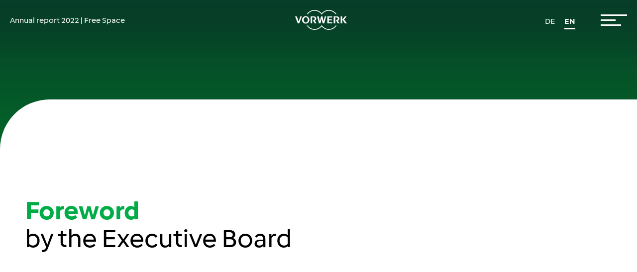

--- FILE ---
content_type: text/html
request_url: https://annual-reports.vorwerk.com/2022/bericht/foreword-by-the-executive-board/index.html
body_size: 567043
content:
<!DOCTYPE html>
<html class="no-js color-scheme--dark" lang="en">
<head>
  <meta charset="UTF-8">
  <meta name="viewport" content="width=device-width, initial-scale=1.0">
  <meta http-equiv="X-UA-Compatible" content="ie=edge">
  <meta name="theme-color" content="#083e29">
  <meta name="description" content="" />

<meta property="title" content="Foreword by the Executive Board | Vorwerk annual report 2022" />
<meta property="og:title" content="Foreword by the Executive Board | Vorwerk annual report 2022" />
<meta property="og:description" content="" />
<meta property="og:url" content="https://annual-reports.vorwerk.com/2022/bericht/foreword-by-the-executive-board/index.html" />
<meta property="og:image" content="" />
<meta property="og:site_name" content="Foreword by the Executive Board | Vorwerk annual report 2022" />

<meta property="twitter:card" content="" />
<meta property="twitter:site" content="" />
<meta property="twitter:creator" content="" />
<meta property="twitter:title" content="Foreword by the Executive Board | Vorwerk annual report 2022" />
<meta property="twitter:description" content="" />
<meta property="twitter:image" content="" />

<link rel="apple-touch-icon" sizes="180x180" href="/2022/assets/favicon/apple-touch-icon.png">
<link rel="icon" type="image/png" sizes="180x180" href="/2022/assets/favicon/favicon-180x180.png">
<meta name="msapplication-TileColor" content="#39B3E6">
<meta name="theme-color" content="#ffffff">
  <title>Foreword by the Executive Board | Vorwerk</title>
          <link href="/2022/dist/assets/main.705f1b25.css" rel="stylesheet">
      <script>(function(cl){cl.remove('no-js');cl.add('js');})(document.documentElement.classList);</script>
  <!-- <link rel="preload" href="https://prod.spline.design/TsY8iTN5fJLtdaYi/scene.splinecode" as="fetch"> -->
</head>

<body class="page--story page--96z62pf1 language--en is-menu-white-on-top js is-top" id="body" data-template="story">
    <div class="icon__sprite">
  <svg width="0" height="0" style="position:absolute"><symbol viewBox="0 0 20 24.414" id="arrow-down" xmlns="http://www.w3.org/2000/svg"><path d="M20 14.414l-10 10-10-10v-2.828l9 9V0h2v20.586l9-9z"/></symbol><symbol viewBox="0 0 28.959 16.394" id="arrow-right" xmlns="http://www.w3.org/2000/svg"><g fill="none" stroke="#fff" stroke-width="2"><path data-name="Pfad 8194" d="M0 8.197h27.314" stroke-linejoin="round"/><path data-name="Pfad 8195" d="M17.649 15.601l9.665-7.4L17.649.794"/></g></symbol><symbol viewBox="0 0 9.188 16" id="arrow-right--small" xmlns="http://www.w3.org/2000/svg"><path data-name="Pfad 8165" d="M.764 16a.765.765 0 01-.526-1.319L7.313 8 .238 1.319A.764.764 0 011.288.208L8.95 7.446a.765.765 0 010 1.109l-7.662 7.236A.758.758 0 01.764 16" fill="#fff"/></symbol><symbol viewBox="0 0 20 24.414" id="arrow-up" xmlns="http://www.w3.org/2000/svg"><path d="M0 10L10 0l10 10v2.828l-9-9v20.586H9V3.828l-9 9z"/></symbol><symbol viewBox="0 0 33.998 27.002" id="barchart" xmlns="http://www.w3.org/2000/svg"><path d="M1 27.002v-1h33v1zm-1 0v-27h1v27zM2.999 16.502h3.995v8H2.999zM8.999 14.502h3.995v10H8.999zM14.999 11.502h3.995v13h-3.995zM20.999 8.502h3.995v16h-3.995zM26.999 4.502h3.995v20h-3.995z"/></symbol><symbol viewBox="0 0 32 29.093" id="carcloud" xmlns="http://www.w3.org/2000/svg"><path d="M27.774 19.155c-.117.279-.263.816-.389.867-.367.143-1.227.351-1.936.542-1 .271-1.551.273-1.936.61a2.076 2.076 0 01-.985.48c-.026.04.614-1.243.736-1.592a.532.532 0 00-.047-.429s4.124-1.171 4.475-.956c.19.115.179.245.082.479m-5.511 1.2l-.429.763c-.365.625-.721.669-.785.671h-.055l-3.9.39c-.066 0-.652.007-.76-.373l-.005-.017a.187.187 0 01-.01-.065 76.882 76.882 0 01-.016-.592v-.007c-.006-.216-.013-.439-.013-.579v-.037a1.075 1.075 0 01.469-.423 2.7 2.7 0 01.973-.17l2.937-.09.689-.022c.128 0 .237-.005.325-.011h.23a.544.544 0 01.365.239.484.484 0 01-.015.326m-6.35-5.354H5.437l2.7-4.323a2.527 2.527 0 012.257-1.208h11.2a2.532 2.532 0 012.259 1.208l2.7 4.323h-10.64zm-.215 6.125v.007c0 .207-.011.44-.015.592a.41.41 0 01-.009.065l-.008.017c-.107.38-.694.374-.76.373l-3.9-.39h-.053c-.066 0-.422-.046-.785-.671l-.431-.763a.5.5 0 01-.013-.326.545.545 0 01.363-.239h.232c.086.006.194.007.324.011l.688.022 2.939.09a2.714 2.714 0 01.973.17 1.1 1.1 0 01.468.423v.037c0 .14-.007.363-.013.579m-7.208.045c-.388-.336-.936-.338-1.938-.61-.708-.191-1.568-.4-1.933-.542-.128-.051-.276-.588-.391-.867-.1-.234-.109-.364.081-.479.35-.214 4.476.956 4.476.956a.518.518 0 00-.045.429c.118.349.76 1.631.73 1.592a2.087 2.087 0 01-.98-.48m21.109-5.392c1.394.015 1.852-.212 2.015-.411a4.01 4.01 0 00.385-1.123s-.175-.361-1.441-.664-1.268-.085-1.5.191a10.981 10.981 0 00-.714 1.376l-.6-.779s-3.138-4.781-3.439-5.146a2.853 2.853 0 00-1.235-.647 68.707 68.707 0 00-7.048-.232h-.046a68.667 68.667 0 00-7.048.232 2.832 2.832 0 00-1.235.647c-.3.365-3.439 5.146-3.439 5.146l-.6.779a10.694 10.694 0 00-.714-1.376c-.228-.276-.228-.493-1.5-.191s-1.443.664-1.443.664a3.964 3.964 0 00.387 1.123c.166.2.619.426 2.015.411.156 0 .4.312.4.312l-.5.638v4.438c0 4.431.131 5.571.131 5.571v1.551c0 .628.461.809 1.031.809h1.993c.566 0 1.027-.181 1.027-.809v-1.545h19.02v1.545c0 .628.462.809 1.028.809h2.008c.568 0 1.03-.181 1.03-.809v-1.553s.131-1.138.131-5.569v-4.431l-.495-.638s.245-.314.4-.312M11.185 4.593a1.9 1.9 0 00-1.9-1.9h-.226A8.661 8.661 0 014.586.005a1.9 1.9 0 00-1.9 1.9 1.867 1.867 0 00.179.785h-.961a1.904 1.904 0 000 3.809h7.383a1.9 1.9 0 001.9-1.9"/></symbol><symbol viewBox="0 0 33.998 27.002" id="chart" xmlns="http://www.w3.org/2000/svg"><path d="M1 27.002v-1h33v1zm-1 0v-27h1v27zM23.967 13.431l-5.772-5.428-15.194 7.986v8.014h30.748v-16z"/></symbol><symbol viewBox="0 0 20 12.828" id="chevron-down" xmlns="http://www.w3.org/2000/svg"><path d="M0 2.828V0l10 10L20 0v2.828l-10 10z" fill-rule="evenodd"/></symbol><symbol viewBox="0 0 12.828 20" id="chevron-left" xmlns="http://www.w3.org/2000/svg"><path d="M12.828 0l-10 10 10 10H10L0 10 10 0z" fill-rule="evenodd"/></symbol><symbol viewBox="0 0 12.828 20" id="chevron-right" xmlns="http://www.w3.org/2000/svg"><path d="M0 20l10-10L0 0h2.828l10 10-10 10z"/></symbol><symbol viewBox="0 0 20 12.828" id="chevron-up" xmlns="http://www.w3.org/2000/svg"><path d="M0 12.828V10L10 0l10 10v2.828l-10-10z" fill-rule="evenodd"/></symbol><symbol viewBox="0 0 19.414 19.414" id="close" xmlns="http://www.w3.org/2000/svg"><path d="M9.707 11.121L18 19.414 19.414 18l-8.292-8.293 8.293-8.293L18 0 9.707 8.293 1.414 0 0 1.414l8.293 8.293L0 18l1.414 1.414z"/></symbol><symbol viewBox="0 0 52.637 52" id="co2_consumption" xmlns="http://www.w3.org/2000/svg"><g data-name="Gruppe 10004"><path data-name="Pfad 11640" d="M11.606 37.697h4.39l1.128.564 1.128-.564h4.39l1.456 1.452v4.091l-1.862 3.05H17.67l-.546-.546-.546.546h-4.5l-1.927-3.041v-4.1zm1.076 2.531v2.291l.789 1.243h2.059l.329-.329v-2.976l-.46-.23zm5.708.23v2.975l.329.329h2.097l.751-1.231v-2.3H18.85z" fill-rule="evenodd"/><g data-name="Gruppe 10003"><path data-name="Pfad 11638" d="M18.39 18.389a19.663 19.663 0 00.359 3.81h-2.574a22.419 22.419 0 01-.317-3.807 18.388 18.388 0 015.08-13.31 18.388 18.388 0 0113.31-5.08 18.388 18.388 0 0113.31 5.08 17.406 17.406 0 014.763 9.5q.031.182.06.367a22.622 22.622 0 01.257 3.439 18.391 18.391 0 01-5.071 13.3v-4a16.845 16.845 0 002.54-9.3v-.452a19.447 19.447 0 00-.354-3.353 14.778 14.778 0 00-3.985-7.718 15.869 15.869 0 00-11.52-4.339 15.869 15.869 0 00-11.524 4.339 15.869 15.869 0 00-4.334 11.524z"/><path data-name="Pfad 11639" d="M44.413 34.15a18.342 18.342 0 01-6.359 2.312V33.89a15.91 15.91 0 004.443-1.561v-1.1a5.389 5.389 0 00-.424-2.721 12.5 12.5 0 00-2.181-2.678 5.8 5.8 0 01-4.683 1.185c-2.215-.39-4.66-1.978-7.562-4.881l-.895-.895 2.14-2.136-4.1-4.1 1.789-1.789 4.1 4.1 2.492-2.492-4.1-4.1 1.789-1.789 4.1 4.1 2.14-2.141.895.895c2.9 2.9 4.49 5.347 4.881 7.562a5.807 5.807 0 01-1.195 4.7 14.835 14.835 0 012.639 3.304 7.8 7.8 0 01.705 3.88v2.549zM30.345 21.228c2.331 2.166 4.036 3.076 5.3 3.3a3.668 3.668 0 003.417-1.325 3.668 3.668 0 001.324-3.415c-.223-1.266-1.132-2.97-3.3-5.3z" fill-rule="evenodd"/><path data-name="Pfad 11641" d="M11.721 26.802a52.738 52.738 0 015.4-.16c5.022 0 6.237.13 7.954.884a5.2 5.2 0 011.707 1.356 14.288 14.288 0 011.331 1.82c.328.522.63 1.055.894 1.551a4.727 4.727 0 011.884-.547c.723-.076 1.63-.074 2.735-.072h.622v2.528h-.655c-1.119 0-1.86 0-2.438.058a2.609 2.609 0 00-.8.182 21.91 21.91 0 011.945 2.006 4.874 4.874 0 011.312 2.971v12.623h-8.24v-1.7a121.2 121.2 0 01-16.5 0v1.7H.637V39.379a4.875 4.875 0 011.311-2.971 21.915 21.915 0 011.945-2.006 2.61 2.61 0 00-.8-.182c-.577-.061-1.318-.06-2.438-.058H0v-2.531h.62c1.1 0 2.013 0 2.736.072a4.727 4.727 0 011.884.547c.264-.5.566-1.03.894-1.552a14.27 14.27 0 011.329-1.822 5.173 5.173 0 011.707-1.355 7.719 7.719 0 012.551-.719zm-1.534 3.041a5.265 5.265 0 011.827-.527 51.046 51.046 0 015.11-.143c5.084 0 5.776.16 6.935.67a2.836 2.836 0 01.826.712 11.805 11.805 0 011.084 1.494c.228.364.444.736.641 1.094q-.235-.015-.485-.027c-1.421-.066-3.4-.062-6.16-.056h-5.682c-2.756-.006-4.74-.01-6.162.056q-.25.012-.484.026c.2-.359.413-.731.641-1.1a11.8 11.8 0 011.084-1.494 2.816 2.816 0 01.825-.71zM27.9 35.844a1.691 1.691 0 01.467.167 21.627 21.627 0 011.971 2l.107.134a34.026 34.026 0 01-4.764.62v2.537a36.808 36.808 0 005.399-.7v8.87H27.9V47.59l-1.357.1a120.87 120.87 0 01-18.843 0l-1.357-.1v1.879H3.168v-8.867a36.806 36.806 0 005.394.7v-2.535a34.028 34.028 0 01-4.764-.62l.107-.134a21.721 21.721 0 011.978-2.011 1.756 1.756 0 01.457-.16 10.857 10.857 0 011.889-.205c1.361-.063 3.262-.059 5.993-.053h5.8c2.731-.006 4.632-.01 5.992.053a10.812 10.812 0 011.886.207z" fill-rule="evenodd"/></g></g></symbol><symbol viewBox="0 0 27 25" id="color-scheme" xmlns="http://www.w3.org/2000/svg"><path d="M14 0h1v3h-1V0zm0 22h1v3h-1v-3zM7.829 1.948l.866-.5 1.5 2.598-.866.5-1.5-2.598zm10.974 19.006l.866-.5 1.5 2.598-.866.5-1.5-2.598zm3.661-3.247l.5-.866 2.598 1.5-.5.866-2.598-1.5zM24 12h3v1h-3v-1zm-1.546-4.669l2.598-1.5.5.866-2.598 1.5-.5-.866zM7.793 23.063l1.5-2.598.866.5-1.5 2.598-.866-.5zM18.838 4.036l1.5-2.598.866.5-1.5 2.598-.866-.5zM19.6 16.5c2.2-2.8 1.7-6.9-1.1-9.1-1.1-.9-2.5-1.4-4-1.4-1.4 0-2.8.5-4 1.4-1-.8-2.2-1.3-3.4-1.4C3.4 5.8.2 8.6 0 12.3c-.1 3.6 2.7 6.6 6.3 6.7h.2c1.5 0 2.9-.5 4-1.4 2.8 2.2 6.9 1.7 9.1-1.1zm-9.6-4C10 10 12 8 14.5 8s4.5 2 4.5 4.5-2 4.5-4.5 4.5-4.5-2-4.5-4.5z"/></symbol><symbol viewBox="0 0 24.389 22.628" id="delete" xmlns="http://www.w3.org/2000/svg"><path d="M9.554 8.804a.75.75 0 00-.75.75v7.043a.75.75 0 001.5 0V9.554a.75.75 0 00-.75-.75zm5.282 0a.75.75 0 00-.75.75v7.043a.75.75 0 001.5 0V9.554a.75.75 0 00-.75-.75z"/><path d="M23.639 3.521h-6.295v-1.01A2.515 2.515 0 0014.839 0H9.554a2.513 2.513 0 00-2.511 2.511v1.01H.75a.75.75 0 000 1.5h2.771v15.096a2.514 2.514 0 002.511 2.512h12.326a2.515 2.515 0 002.509-2.512V5.021h2.772a.75.75 0 000-1.5zM8.543 2.511c0-.558.454-1.011 1.011-1.011h5.28a1.012 1.012 0 011.009 1.011v1.01h-7.3v-1.01zm10.824 17.606c0 .558-.453 1.011-1.011 1.012H6.032a1.012 1.012 0 01-1.011-1.012V5.021h2.767l.005.001h8.8l.005-.001h2.769v15.096z"/></symbol><symbol viewBox="0 0 35 41.563" id="document" xmlns="http://www.w3.org/2000/svg"><path data-name="Pfad 8181" d="M12.578 30.077H9.296v-2.182h3.282z"/><path data-name="Pfad 8182" d="M9.296 23.513h3.282v-2.182H9.296z"/><path data-name="Pfad 8183" d="M25.704 30.077h-9.845v-2.182h9.845z"/><path data-name="Pfad 8184" d="M15.859 23.513h9.845v-2.182h-9.845z"/><path data-name="Pfad 8185" d="M35 18.977a13.435 13.435 0 00-.476-4.619 11.994 11.994 0 00-3.125-4.193l-6.564-6.564A12 12 0 0020.642.476 13.436 13.436 0 0016.023 0H0v41.565h35zM15.888 2.182a3.366 3.366 0 012.745.935c.591.683 1.057 1.995 1.057 4.537v7.655h7.655c2.543 0 3.854.466 4.537 1.057a3.361 3.361 0 01.935 2.739v20.276H2.182V2.182zm5.328 1.088a12.146 12.146 0 01.657 4.384v5.472h5.472a12.147 12.147 0 014.384.657 20.1 20.1 0 00-1.874-2.076l-6.563-6.562a20.107 20.107 0 00-2.076-1.875z" fill-rule="evenodd"/></symbol><symbol viewBox="0 0 24 24" id="download" xmlns="http://www.w3.org/2000/svg"><path data-name="Pfad 7612" d="M18 6.586l-5 5V0h-2v11.586l-5-5v2.828l6 6 6-6z"/><path data-name="Pfad 7613" d="M22 13v8a.7.7 0 01-.318.642A3.034 3.034 0 0120 22H4a3.034 3.034 0 01-1.682-.358A.7.7 0 012 21v-8H0v8a2.688 2.688 0 001.182 2.288A4.936 4.936 0 004 24h16a4.936 4.936 0 002.818-.712A2.688 2.688 0 0024 21v-8z"/></symbol><symbol viewBox="0 0 31.304 20.78" id="e-car" xmlns="http://www.w3.org/2000/svg"><path d="M27.488 9.809c-.1.253-.24.741-.353.785-.33.131-1.106.319-1.745.495-.906.244-1.4.246-1.747.553a1.893 1.893 0 01-.888.435c-.027.037.551-1.131.661-1.445a.478.478 0 00-.042-.389s3.726-1.064 4.041-.868c.17.1.16.222.073.435m-1.1-3.768H7.337l2.439-3.926a2.3 2.3 0 012.039-1.1h10.103a2.292 2.292 0 012.039 1.1zm-16.039 4.2a.483.483 0 00-.043.391c.109.312.687 1.48.662 1.443a1.893 1.893 0 01-.888-.435c-.347-.307-.843-.308-1.747-.553-.639-.175-1.415-.363-1.746-.495-.116-.044-.248-.531-.353-.785-.088-.213-.1-.33.073-.435.316-.2 4.041.868 4.041.868m.848.362a.47.47 0 01.326-.216h.209l.292.008c.168.006.375.014.622.02l2.651.082a2.518 2.518 0 01.878.153.972.972 0 01.421.387.141.141 0 010 .032c0 .126-.006.328-.012.523v.01c-.006.185-.012.4-.014.536a.222.222 0 01-.01.059v.014c-.1.347-.629.341-.688.34l-3.521-.353h-.046c-.06 0-.381-.041-.708-.607l-.39-.694a.447.447 0 01-.01-.3m5.924.471v-.032a.978.978 0 01.423-.387 2.5 2.5 0 01.878-.153l2.649-.082c.247-.006.453-.014.622-.02.117 0 .212-.006.294-.01h.207a.469.469 0 01.328.216.433.433 0 01-.012.3l-.389.694c-.328.565-.647.607-.707.607h-.048l-3.519.353c-.061 0-.588.007-.688-.34V12.2a.374.374 0 01-.009-.059c0-.138-.008-.351-.014-.537v-.009c-.006-.2-.01-.4-.012-.523m14.181-5.72s-.16-.33-1.3-.6-1.144-.077-1.351.176a9.744 9.744 0 00-.644 1.246l-.543-.7s-2.83-4.341-3.1-4.672a2.6 2.6 0 00-1.113-.587 62.019 62.019 0 00-6.362-.209h-.041a62.7 62.7 0 00-6.363.209 2.583 2.583 0 00-1.112.587c-.274.331-3.105 4.672-3.105 4.672l-.543.7a9.506 9.506 0 00-.644-1.246c-.206-.253-.206-.448-1.349-.176s-1.305.6-1.305.6a3.716 3.716 0 00.35 1.022c.15.178.561.385 1.818.37.141 0 .363.285.363.285l-.449.577v.578l.185.006s.006.744.006 1.1h1.289v9.54h1.366c.511 0 .93-.164.93-.734v-1.4h17.167v1.4c0 .57.417.734.93.734h1.8c.513 0 .929-.164.929-.734V16.69s.119-1.034.119-5.056V7.612l-.447-.577s.219-.285.361-.285c1.257.016 1.67-.192 1.819-.37a3.739 3.739 0 00.349-1.022"/><path d="M3.848 11.59l-1.323 3.079h1.929l-2.9 4.029 1.32-3.083H.954zM1.262 8.672v1.123H0V20.78h5.435V9.795H4.201V8.672z"/></symbol><symbol viewBox="0 0 32 33.088" id="factory" xmlns="http://www.w3.org/2000/svg"><path d="M19.597 27.953h-2.98v-2.732h2.98zm-4.3 0h-2.982v-2.732h2.982zm-4.3 0H8.015v-2.732h2.982zm20.994-3.972H6.446v9.106h18.445v-4.874h3.213v4.874h3.868s.022-8.974.025-9.106M31.779 21.706q-4.145-2.736-8.284-5.484c-.071-.045-.145-.088-.26-.155v4.744l-7.184-4.761v5.795h-3.2l-.486-10.344H8.827c-.135 3.455-.27 6.9-.4 10.364H6.446v1.533h25.555v-1.256a.449.449 0 00-.221-.436M9.256 6.48H1.897a1.9 1.9 0 010-3.8h.958a1.857 1.857 0 01-.178-.782 1.9 1.9 0 011.895-1.9 1.818 1.818 0 002.677 1.339 1.876 1.876 0 011.784 1.342h.223a1.9 1.9 0 010 3.8"/></symbol><symbol viewBox="0 0 54 40.363" id="flag_germany" xmlns="http://www.w3.org/2000/svg"><defs><filter id="ata" x="0" y="0" width="54" height="40.363" filterUnits="userSpaceOnUse"><feOffset dy="3"/><feGaussianBlur stdDeviation="3" result="blur"/><feFlood flood-opacity=".161"/><feComposite operator="in" in2="blur"/><feComposite in="SourceGraphic"/></filter><filter id="atd" x="-6" y="-9.717" width="66" height="53.994" filterUnits="userSpaceOnUse"><feOffset/><feGaussianBlur stdDeviation="5" result="blur-2"/><feFlood flood-opacity=".161"/><feComposite operator="in" in2="blur-2"/><feComposite in="SourceGraphic"/></filter><filter id="ate" x="-7.091" y="-10.545" width="68.181" height="55.454" filterUnits="userSpaceOnUse"><feOffset/><feGaussianBlur stdDeviation="5" result="blur-3"/><feFlood flood-opacity=".161"/><feComposite operator="in" in2="blur-3"/><feComposite in="SourceGraphic"/></filter><pattern id="atb" preserveAspectRatio="none" width="100%" height="100%" viewBox="0 0 1200 750"><image width="1200" height="750" xmlns:xlink="http://www.w3.org/1999/xlink" xlink:href="[data-uri]"/></pattern><pattern id="atf" preserveAspectRatio="none" width="100%" height="100%" viewBox="0 0 255 170"><image width="255" height="170" xmlns:xlink="http://www.w3.org/1999/xlink" xlink:href="[data-uri]"/></pattern><clipPath id="atc"><path data-name="Rechteck 2634" fill="#fff" d="M0 0h36v22.363H0z"/></clipPath></defs><g filter="url(#ata)"><path data-name="Bild 81" transform="translate(9 6)" fill="url(#atb)" d="M0 0h36v22.363H0z"/></g><g data-name="Gruppe maskieren 9252" transform="translate(9 6)" clip-path="url(#atc)"><g transform="translate(-9 -6)" filter="url(#atd)"><image data-name="Bild 89" width="36" height="23.994" transform="translate(9 5.28)" xmlns:xlink="http://www.w3.org/1999/xlink" xlink:href="[data-uri]"/></g><g transform="translate(-9 -6)" filter="url(#ate)"><g data-name="Bild 80" transform="translate(7.91 4.45)" stroke="#fff" stroke-width="2" fill="url(#atf)"><path stroke="none" d="M0 0h38.181v25.454H0z"/><path fill="none" d="M1 1h36.181v23.454H1z"/></g></g><image data-name="Bild 88" width="37.091" height="22.255" transform="translate(-.545)" xmlns:xlink="http://www.w3.org/1999/xlink" xlink:href="[data-uri]"/></g></symbol><symbol viewBox="0 0 54 40.363" id="flag_italy" xmlns="http://www.w3.org/2000/svg"><defs><filter id="aua" x="0" y="0" width="54" height="40.363" filterUnits="userSpaceOnUse"><feOffset dy="3"/><feGaussianBlur stdDeviation="3" result="blur"/><feFlood flood-opacity=".161"/><feComposite operator="in" in2="blur"/><feComposite in="SourceGraphic"/></filter><filter id="aud" x="-6" y="-9.717" width="66" height="53.994" filterUnits="userSpaceOnUse"><feOffset/><feGaussianBlur stdDeviation="5" result="blur-2"/><feFlood flood-opacity=".161"/><feComposite operator="in" in2="blur-2"/><feComposite in="SourceGraphic"/></filter><filter id="aue" x="-7.091" y="-10.545" width="68.181" height="55.454" filterUnits="userSpaceOnUse"><feOffset/><feGaussianBlur stdDeviation="5" result="blur-3"/><feFlood flood-opacity=".161"/><feComposite operator="in" in2="blur-3"/><feComposite in="SourceGraphic"/></filter><pattern id="aub" preserveAspectRatio="none" width="100%" height="100%" viewBox="0 0 1200 750"><image width="1200" height="750" xmlns:xlink="http://www.w3.org/1999/xlink" xlink:href="[data-uri]"/></pattern><pattern id="auf" preserveAspectRatio="none" width="100%" height="100%" viewBox="0 0 255 170"><image width="255" height="170" xmlns:xlink="http://www.w3.org/1999/xlink" xlink:href="[data-uri]"/></pattern><clipPath id="auc"><path data-name="Rechteck 2634" fill="#fff" d="M0 0h36v22.363H0z"/></clipPath></defs><g filter="url(#aua)"><path data-name="Bild 81" transform="translate(9 6)" fill="url(#aub)" d="M0 0h36v22.363H0z"/></g><g data-name="Gruppe maskieren 9252" transform="translate(9 6)" clip-path="url(#auc)"><g transform="translate(-9 -6)" filter="url(#aud)"><image data-name="Bild 89" width="36" height="23.994" transform="translate(9 5.28)" xmlns:xlink="http://www.w3.org/1999/xlink" xlink:href="[data-uri]"/></g><g transform="translate(-9 -6)" filter="url(#aue)"><g data-name="Bild 80" transform="translate(7.91 4.45)" stroke="#fff" stroke-width="2" fill="url(#auf)"><path stroke="none" d="M0 0h38.181v25.454H0z"/><path fill="none" d="M1 1h36.181v23.454H1z"/></g></g></g></symbol><symbol viewBox="0 0 54 40.364" id="flag_poland" xmlns="http://www.w3.org/2000/svg"><defs><pattern id="avb" preserveAspectRatio="none" width="100%" height="100%" viewBox="0 0 1200 750"><image width="1200" height="750" xmlns:xlink="http://www.w3.org/1999/xlink" xlink:href="[data-uri]"/></pattern><filter id="ava" x="0" y="0" width="54" height="40.364" filterUnits="userSpaceOnUse"><feOffset dy="3"/><feGaussianBlur stdDeviation="3" result="blur"/><feFlood flood-opacity=".161"/><feComposite operator="in" in2="blur"/><feComposite in="SourceGraphic"/></filter></defs><g filter="url(#ava)"><path data-name="Bild 81" transform="translate(9 6)" fill="url(#avb)" d="M0 0h36v22.364H0z"/></g></symbol><symbol viewBox="0 0 54 40.363" id="flag_portugal" xmlns="http://www.w3.org/2000/svg"><defs><filter id="awa" x="0" y="0" width="54" height="40.363" filterUnits="userSpaceOnUse"><feOffset dy="3"/><feGaussianBlur stdDeviation="3" result="blur"/><feFlood flood-opacity=".161"/><feComposite operator="in" in2="blur"/><feComposite in="SourceGraphic"/></filter><filter id="awd" x="-6" y="-9.717" width="66" height="53.994" filterUnits="userSpaceOnUse"><feOffset/><feGaussianBlur stdDeviation="5" result="blur-2"/><feFlood flood-opacity=".161"/><feComposite operator="in" in2="blur-2"/><feComposite in="SourceGraphic"/></filter><clipPath id="awc"><path data-name="Rechteck 2634" fill="#fff" d="M0 0h36v22.363H0z"/></clipPath><pattern id="awb" preserveAspectRatio="none" width="100%" height="100%" viewBox="0 0 1200 750"><image width="1200" height="750" xmlns:xlink="http://www.w3.org/1999/xlink" xlink:href="[data-uri]"/></pattern></defs><g filter="url(#awa)"><path data-name="Bild 81" transform="translate(9 6)" fill="url(#awb)" d="M0 0h36v22.363H0z"/></g><g data-name="Gruppe maskieren 9252" transform="translate(9 6)" clip-path="url(#awc)"><g transform="translate(-9 -6)" filter="url(#awd)"><image data-name="Bild 89" width="36" height="23.994" transform="translate(9 5.28)" xmlns:xlink="http://www.w3.org/1999/xlink" xlink:href="[data-uri]"/></g></g></symbol><symbol viewBox="0 0 22 22" id="fullscreen" xmlns="http://www.w3.org/2000/svg"><path d="M22 0v7l-2 2V3.414l-6.293 6.293-1.414-1.414L18.586 2H13l2-2zM3.414 20l6.293-6.293-1.414-1.414L2 18.586V13l-2 2v7h7l2-2z"/></symbol><symbol viewBox="0 0 29.246 33.143" id="group" xmlns="http://www.w3.org/2000/svg"><path d="M9.517 20.886c0 1.85-1.3 4.9-2.9 4.9s-2.9-3.052-2.9-4.9a2.931 2.931 0 115.8 0M17.522 20.886c0 1.85-1.3 4.9-2.9 4.9s-2.9-3.052-2.9-4.9a2.931 2.931 0 115.8 0"/><path d="M20.612 29.125a2.231 2.231 0 00-2.2-1.885h-1.761a.446.446 0 01-.445-.445v-1.093a1.992 1.992 0 01-3.158 0v1.093a.446.446 0 01-.445.445h-1.76a2.231 2.231 0 00-2.2 1.885l-.629 4.016h13.235zM25.529 20.886c0 1.85-1.3 4.9-2.9 4.9s-2.9-3.052-2.9-4.9a2.931 2.931 0 115.8 0"/><path d="M21.225 29.03l.645 4.113h7.376l-.629-4.018a2.231 2.231 0 00-2.2-1.884h-1.761a.444.444 0 01-.444-.444v-1.1a1.99 1.99 0 01-3.159 0v1.1a.446.446 0 01-.444.444h-.425a2.832 2.832 0 011.045 1.789M8.02 29.03a2.814 2.814 0 011.045-1.789h-.427a.445.445 0 01-.442-.444v-1.1a1.99 1.99 0 01-3.159 0v1.1a.446.446 0 01-.444.444H2.832a2.231 2.231 0 00-2.2 1.884l-.629 4.018h7.375zM8.434 16.245s.952-6.324 2.129-6.324h2.262l.5 2.188 1.1-1.253-1.1-1.077h-.045a.469.469 0 00.14-.332V8.409c-.9-.072-2.227-.645-2.227-4.34 0-4.018 2.456-3.35 2.456-3.35A.641.641 0 0114.341 0a4.077 4.077 0 013.84 4.454c0 3.639-1.345 4.125-2.449 4.162v.83a.465.465 0 00.167.348l-1.089 1.061 1.1 1.253.506-2.188h2.257c1.176 0 2.131 6.324 2.131 6.324zm6.254-7.277c1.365 0 2.47-2.964 2.47-4.763 0 0-3-.3-3.508-1.5-1.365 0-1.433 1.5-1.433 1.5 0 1.8 1.1 4.763 2.47 4.763"/><path d="M16.633 4.591c-.14.763-.87 3.727-1.943 3.727s-1.931-3.267-1.945-3.727c-.014-.225-.207-1.16.866-1.16.22 1.072 3.022 1.16 3.022 1.16"/></symbol><symbol viewBox="0 0 22.431 22.426" id="jump-top" xmlns="http://www.w3.org/2000/svg"><path d="M11.74 6.198l-.009-.008a.737.737 0 00-.1-.085.746.746 0 00-.062-.034.61.61 0 00-.067-.035.553.553 0 00-.079-.024c-.02-.006-.04-.014-.061-.018a.76.76 0 00-.293 0c-.021 0-.041.012-.062.018a1.162 1.162 0 00-.078.024.883.883 0 00-.068.036c-.02.011-.041.02-.061.033a.744.744 0 00-.1.086l-.009.007-3.738 3.738a.748.748 0 001.049 1.062l2.462-2.462v7.162a.75.75 0 001.5 0h-.005V8.533l2.461 2.465a.749.749 0 001.057-1.057L11.74 6.198z"/><path d="M22.426 11.219C22.422 5.028 17.407.009 11.216 0 5.023-.002.002 5.017 0 11.21c0 6.194 5.021 11.216 11.216 11.216s11.216-5.021 11.216-11.216l-.006.009zm-11.224 9.719a9.722 9.722 0 01-6.877-2.852h.01a9.652 9.652 0 01-2.845-6.87c.002-5.367 4.353-9.716 9.72-9.715 5.363.008 9.709 4.355 9.715 9.718-.001 5.369-4.354 9.72-9.723 9.719z"/></symbol><symbol viewBox="0 0 95 95" id="keyfigure_bar" xmlns="http://www.w3.org/2000/svg"><path data-name="Pfad 7233" d="M79.629 70.237l-2.633 2.45 3.229 3.569H72.69V33.445a4.68 4.68 0 00-4.652-4.669h-4.8a4.66 4.66 0 00-4.652 4.669v42.753h-4.079V46.082a4.66 4.66 0 00-4.651-4.666H45.05a4.68 4.68 0 00-4.652 4.669v30.113h-4.036V58.333a4.68 4.68 0 00-4.652-4.669h-4.805a4.68 4.68 0 00-4.652 4.669v17.865H16.68V18.666l3.537 3.241 2.5-2.72-7.69-7.061-7.689 7.061 2.4 2.643 3.366-3.164v61.1h67.14l-3.229 3.55 2.614 2.412 7.035-7.712zm-53.82 5.962V58.333a1.117 1.117 0 011.1-1.1h4.805a1.117 1.117 0 011.1 1.1v17.865zm18.145 0V46.082a1.117 1.117 0 011.1-1.1h4.805a1.1 1.1 0 011.1 1.1v30.116zm18.164 0V33.445a1.1 1.1 0 011.1-1.1h4.805a1.117 1.117 0 011.1 1.1v42.753z"/></symbol><symbol viewBox="0 0 95 95" id="keyfigure_co2" xmlns="http://www.w3.org/2000/svg"><path data-name="Pfad 7228" d="M44.602 79.395c-1.142.31-2.285.561-3.427.774a22.265 22.265 0 01-3.679.31 12.023 12.023 0 01-3.1-.368 7.512 7.512 0 01-2.243-1.047 7.435 7.435 0 01-1.588-1.626 13.553 13.553 0 01-1.147-2.09 15.916 15.916 0 01-1.026-4.124 37.329 37.329 0 01-.368-5.479 44.706 44.706 0 01.368-6.022 14.812 14.812 0 011.317-4.724 9.681 9.681 0 011.146-1.935 6.544 6.544 0 011.588-1.413 8.229 8.229 0 012.207-.929 12.043 12.043 0 012.924-.258 13.186 13.186 0 011.936.136 10.493 10.493 0 011.936.349q1.017.2 1.743.407l1.394.407v3.446l-1.7-.484-1.82-.387c-.542-.116-1.084-.232-1.607-.31a15.22 15.22 0 00-1.607-.1 6.389 6.389 0 00-3.369.755 5.17 5.17 0 00-1.936 2.594 14.018 14.018 0 00-.755 3.64 47.339 47.339 0 00-.232 4.821 33.262 33.262 0 00.194 4.511 12.314 12.314 0 00.7 3.446 5.073 5.073 0 001.936 2.633 6.428 6.428 0 003.466.813 18.8 18.8 0 003.408-.329 41.672 41.672 0 003.311-.774z"/><path data-name="Pfad 7229" d="M56.782 50.468a10.572 10.572 0 014.937.968 7.745 7.745 0 013.1 3.079 11.269 11.269 0 01.987 2.285 19.128 19.128 0 01.639 2.711 23.853 23.853 0 01.349 2.962c0 1.026.1 1.936.1 3.02a24.285 24.285 0 01-.116 2.943 27.107 27.107 0 01-.368 2.9 21.916 21.916 0 01-.62 2.691 11.617 11.617 0 01-.929 2.207 7.745 7.745 0 01-3.175 3.272 10.494 10.494 0 01-4.9.987 15.838 15.838 0 01-3.04-.271 8.113 8.113 0 01-2.285-.716 5.363 5.363 0 01-1.684-1.317 7.861 7.861 0 01-1.243-1.93 14.483 14.483 0 01-1.433-4.724 42.46 42.46 0 01-.407-6.022v-2.788a21.334 21.334 0 01.252-2.749 23.68 23.68 0 01.465-2.536 12.507 12.507 0 01.736-2.091 8.287 8.287 0 013.059-3.582 10.088 10.088 0 015.576-1.3zm0 3.33a7.609 7.609 0 00-3.234.661 4.841 4.841 0 00-2.265 2.595 7.358 7.358 0 00-.523 1.665c-.136.678-.252 1.375-.329 2.11s-.136 1.51-.174 2.323 0 1.588 0 2.343v2.343c0 .813.116 1.607.194 2.4s.213 1.53.349 2.227a7.551 7.551 0 00.561 1.762 4.3 4.3 0 002.265 2.362 8.558 8.558 0 003.156.542 7.628 7.628 0 002.846-.484 4.473 4.473 0 002.13-1.936 6.874 6.874 0 00.813-1.82 15.084 15.084 0 00.465-2.265c.116-.813.213-1.665.252-2.536s0-1.743 0-2.594v-2.42a23.235 23.235 0 00-.213-2.362 20.971 20.971 0 00-.387-2.13 8.849 8.849 0 00-.639-1.762 4.821 4.821 0 00-2.149-2.4 6.97 6.97 0 00-3.117-.6z"/><path data-name="Pfad 7230" d="M69.573 86.364v-2.807c.407-.426.852-.91 1.317-1.452s.949-1.065 1.394-1.607.891-1.046 1.317-1.549.755-.929 1.065-1.278a17.928 17.928 0 001.142-1.646 2.44 2.44 0 00.349-1.22 2.285 2.285 0 00-.384-1.411 2.091 2.091 0 00-1.723-.581 8.326 8.326 0 00-1.181.1 10.631 10.631 0 00-1.181.232l-1.046.271-.755.213v-2.948a5.577 5.577 0 01.794-.252c.329-.1.7-.174 1.1-.252l1.239-.194a9.333 9.333 0 011.259 0 5.208 5.208 0 013.679 1.259 3.872 3.872 0 01.91 1.394 4.957 4.957 0 01.349 1.936 6.06 6.06 0 01-.387 2.246 9.1 9.1 0 01-1.142 1.936q-1.026 1.4-2.188 2.691c-.755.871-1.394 1.588-1.936 2.11h6.273v2.846z"/><path data-name="Pfad 7231" d="M23.989 69.161c-4.763-1.665-11.849-7.745-15.605-15.974a31.521 31.521 0 01-.484-25.17 27.378 27.378 0 0130.572-16.4c10.92 1.936 16.961 8.055 18.82 12.663l-3.326 1.336c-1.51-3.756-6.641-8.771-16.109-10.475A23.815 23.815 0 0011.23 29.333a27.668 27.668 0 00.387 22.344c3.543 7.745 10.049 12.876 13.549 14.091z"/><path data-name="Pfad 7232" d="M78.155 68.439h-8.616v-3.582h8.616c.755 0 7.435-.349 7.745-9.1a8.81 8.81 0 00-2.246-6.738 12.9 12.9 0 00-8.364-3.1h-2.15l.349-2.11c.213-1.413 2.149-14.154-10.068-17.523a16.632 16.632 0 00-19.652 7.88l-3.176-1.624c0-.136 7.532-14.289 23.8-9.681 12.581 3.424 13.181 14.85 12.852 19.614a15.277 15.277 0 018.948 4.027 12.179 12.179 0 013.292 9.391c-.292 9.932-7.574 12.546-11.33 12.546z"/></symbol><symbol viewBox="0 0 95 95" id="keyfigure_electric" xmlns="http://www.w3.org/2000/svg"><path data-name="Pfad 7234" d="M69.78 25.22c5.308 5.29 8.414 12.945 8.414 22.28h3.611a34.3 34.3 0 00-9.461-24.843A34.3 34.3 0 0047.5 13.196a34.3 34.3 0 00-24.843 9.461A34.3 34.3 0 0013.196 47.5a34.3 34.3 0 009.461 24.844 34.3 34.3 0 0024.844 9.461 36.11 36.11 0 0019.86-5.418l.826-.523v-3.99a12.223 12.223 0 00-1.8-7.222 41.364 41.364 0 00-5.561-6.319 10.562 10.562 0 002.454-8.846c-.7-4.026-3.611-8.558-9.027-14.047l-1.282-1.264-4.062 4.062-8.2-8.215-2.561 2.564 8.215 8.2-5.576 5.576-8.2-8.215-2.564 2.564 8.215 8.2-4.116 4.005 1.265 1.282c5.416 5.416 10.02 8.377 14.047 9.027a10.49 10.49 0 008.9-2.4 38.113 38.113 0 015.146 5.76 8.648 8.648 0 011.246 5.29v1.911a32.842 32.842 0 01-17.224 4.405c-9.334 0-16.99-3.105-22.28-8.414S16.807 56.835 16.807 47.5s3.105-16.99 8.414-22.28 12.945-8.413 22.279-8.413 16.987 3.105 22.28 8.413zM50.046 59.741c-2.654-.469-6.121-2.4-10.833-6.843l13.7-13.668c4.442 4.694 6.373 8.161 6.843 10.833a7.529 7.529 0 01-2.69 7.005 7.529 7.529 0 01-7.02 2.673z" fill-rule="evenodd"/><path data-name="Rechteck 2254" fill="none" d="M0 0h95v95H0z"/></symbol><symbol viewBox="0 0 95 95" id="keyfigure_finance" xmlns="http://www.w3.org/2000/svg"><path data-name="Pfad 7248" d="M91.2 46.301L77.311 25.593H56.183v-5.092a5.51 5.51 0 00-5.51-5.51h-6.346a5.51 5.51 0 00-5.51 5.51v5.073H17.708L3.8 46.284a1.748 1.748 0 00-.323.969c0 7.771 6.859 14.079 15.3 14.079s15.2-6.308 15.2-14.079a1.634 1.634 0 00-.33-.952l-11.4-17.212H38.76v47.4H30.4v3.515h34.2v-3.51h-8.417v-47.4h16.492l-11.4 17.207a1.634 1.634 0 00-.323.95c0 7.771 6.859 14.079 15.3 14.079s15.2-6.308 15.2-14.079a1.748 1.748 0 00-.247-.95zM18.829 30.21l10.218 15.391H8.569zm0 27.626a11.4 11.4 0 01-11.609-8.8H30.4a11.4 11.4 0 01-11.59 8.8zm23.518 18.658V20.501a1.9 1.9 0 011.9-1.9h6.35a1.9 1.9 0 011.9 1.9v55.993zm44.084-30.893H65.947l10.224-15.315zM76.19 57.836a11.4 11.4 0 01-11.59-8.8h23.2a11.4 11.4 0 01-11.61 8.8z"/><path data-name="Pfad 7249" d="M47.5 25.194a2.147 2.147 0 102.147 2.147 2.147 2.147 0 00-2.147-2.147z"/></symbol><symbol viewBox="0 0 95 95" id="keyfigure_gender" xmlns="http://www.w3.org/2000/svg"><path data-name="Pfad 7242" d="M40.678 83.387H29.821l-1.714-19.824h-8.569l5.37-30.22c.419-2.19 2.285-6.341 6.532-6.341h7.617c4.437 0 6.208 4.189 6.513 6.417l5.37 30.144h-8.57zm-7.62-3.523h4.4l1.695-19.823h7.617l-4.648-26.069c0-.19-.552-3.447-3.066-3.447H31.44c-2.361 0-3.047 3.428-3.066 3.466l-4.627 26.05h7.617z"/><path data-name="Pfad 7243" d="M64.744 83.368H53.319l-1.9-18.623h2.971c-.628-3.6-1.9-11.311-3.161-18.319-1.5-8.7-3.237-17.138-3.256-17.329l-.443-2.114h7.388l4 5.389 4.052-5.259h4.1a5.713 5.713 0 013.98 1.9 7.617 7.617 0 011.657 5.713 55077 55077 0 00-1.371 20.737l-.114 1.657H67.41zm-8.264-3.523h5.084l2.723-26.317h3.808c.267-3.961.933-14.072 1.257-19.042a4.4 4.4 0 00-.8-3.18 2.494 2.494 0 00-1.485-.762h-2.323l-5.713 7.522-5.713-7.617h-1.522c.628 3.1 1.79 9.159 2.856 15.234a9697.817 9697.817 0 013.518 20.375l.343 2.057h-3.29z"/><path data-name="Pfad 7244" d="M35.248 25.993a6.95 6.95 0 01-5.2-1.9 8.379 8.379 0 01-2.057-6.189 8.379 8.379 0 012.058-6.231 6.95 6.95 0 015.2-1.9 6.95 6.95 0 015.2 1.9 8.379 8.379 0 012.057 6.227 8.379 8.379 0 01-2.057 6.227 6.95 6.95 0 01-5.2 1.866zm0-12.663a3.618 3.618 0 00-2.7.838 5.275 5.275 0 00-1.028 3.808 5.275 5.275 0 001.028 3.808 3.618 3.618 0 002.7.838 3.618 3.618 0 002.7-.838 5.275 5.275 0 001.031-3.808 5.275 5.275 0 00-1.028-3.808 3.618 3.618 0 00-2.7-.838z"/><path data-name="Pfad 7245" d="M58.555 25.993a6.95 6.95 0 01-5.2-1.9 8.4 8.4 0 01-2.076-6.189 8.4 8.4 0 012.04-6.231 6.95 6.95 0 015.2-1.9 6.912 6.912 0 015.18 1.9 8.322 8.322 0 012.114 6.227 8.322 8.322 0 01-2.076 6.227 6.912 6.912 0 01-5.182 1.866zm0-12.663a3.618 3.618 0 00-2.7.838 5.275 5.275 0 00-1.047 3.808 5.275 5.275 0 001.047 3.808 3.618 3.618 0 002.7.838 3.808 3.808 0 002.7-.838 5.275 5.275 0 001.028-3.808 5.275 5.275 0 00-1.028-3.808 3.618 3.618 0 00-2.7-.838z"/></symbol><symbol viewBox="0 0 95 95" id="keyfigure_line" xmlns="http://www.w3.org/2000/svg"><path data-name="Pfad 7246" d="M77.802 69.168l-2.583 2.357 3.092 3.375H16.986V19.53l3.374 3.075 2.338-2.564-7.466-6.826-7.465 6.824 2.338 2.566 3.393-3.073v58.855h64.813l-3.073 3.393 2.564 2.338 6.806-7.465z"/><path data-name="Pfad 7247" d="M19.964 56.273l13.61 5.505 11.01-13.781 14.573 6.2 23.226-26.07-2.583-2.319-21.585 24.187-14.7-6.24-11.033 13.819-11.2-4.525z"/></symbol><symbol viewBox="0 0 95 95" id="keyfigure_research" xmlns="http://www.w3.org/2000/svg"><path data-name="Rechteck 2255" fill="none" d="M0 0h95v95H0z"/><path data-name="Pfad 7235" d="M79.525 44.273a10.3 10.3 0 00-4.548-2.612c1.142-4.122.73-10.651-2.171-13.057a9.847 9.847 0 00-7.6-2.481c.225-3.507-.487-8-2.751-9.83a10.9 10.9 0 00-13.906 0 7.464 7.464 0 00-1.048 1.362 7.857 7.857 0 00-1.085-1.38 10.845 10.845 0 00-13.775 0c-2.339 1.865-3.069 6.4-2.845 9.9a9.66 9.66 0 00-7.486 2.35c-3.013 2.462-3.462 8.991-2.321 13.057a10.151 10.151 0 00-4.3 2.556c-2.346 1.87-3.746 6.141-3.746 11.29s1.4 9.327 3.612 11.192a13.563 13.563 0 0011.229 3.078 12.585 12.585 0 003.219 8.563 10.218 10.218 0 007.486 2.929h.543a10.783 10.783 0 008.085-2.835 9.9 9.9 0 001.385-2.033 9.909 9.909 0 001.516 1.977 10.652 10.652 0 007.973 2.779h.561a10.275 10.275 0 007.6-2.91 12.455 12.455 0 003.2-8.562c3.743.448 8.272-.168 11.042-2.966 2.339-1.865 3.743-6.118 3.743-11.192s-1.404-9.387-3.612-11.175zm-35.99 31.58a7.39 7.39 0 01-5.615 1.865 6.958 6.958 0 01-5.615-1.865 8.38 8.38 0 01-2.04-4.794 8.949 8.949 0 004.623 1.38 9.37 9.37 0 006.663-3.171l-2.433-2.444a6.127 6.127 0 01-4.23 2.164 8.392 8.392 0 01-5.5-3 8.349 8.349 0 01-2.997-5.427 6.093 6.093 0 012.171-4.216l-2.452-2.444a9.314 9.314 0 00-3.181 6.66 9.662 9.662 0 002.208 5.838 9.791 9.791 0 01-7.336-2.276c-1.479-1.212-2.47-4.663-2.47-8.6s.992-7.461 2.6-8.73a7.61 7.61 0 014.641-2.052l.954-.112.823-1.716-.487-.8c-1.553-2.574-1.142-9.327.8-10.931a7.638 7.638 0 016.681-1.231l.954.224 1.4-1.362-.212-.952c-.711-3.115 0-7.722 1.422-8.9a7.506 7.506 0 019.1 0 8.263 8.263 0 011.759 6.006v9.327a9.91 9.91 0 00-4.492-.914 8.271 8.271 0 00-6.139 2.033 6.87 6.87 0 00-1.872 5.092h3.462a3.592 3.592 0 01.823-2.667 5.272 5.272 0 013.743-1.007 5.272 5.272 0 013.743 1.007 3.611 3.611 0 01.8 2.63v28.017a9.808 9.808 0 01-2.299 7.368zm33.538-11.714c-2.452 2.462-6.943 2.518-10.013 1.865l-.842-.261-1.31 1.175v.843a10.328 10.328 0 01-2.19 8.058 7.258 7.258 0 01-5.615 1.865 7.314 7.314 0 01-5.615-1.865 9.808 9.808 0 01-2.227-7.461v-3.734a9.91 9.91 0 004.492.914 8.328 8.328 0 006.139-2.015 6.851 6.851 0 001.872-5.111h-3.521a3.555 3.555 0 01-.823 2.667 5.272 5.272 0 01-3.743 1.007 5.272 5.272 0 01-3.743-1.007 3.536 3.536 0 01-.8-2.593V24.911a8.374 8.374 0 011.7-5.969 7.506 7.506 0 019.227 0c1.348 1.1 2.059 5.727 1.348 8.842l-.206.933 1.348 1.324.917-.187a7.787 7.787 0 016.887 1.343c1.4 1.138 1.872 5.428 1.441 8.506a19.734 19.734 0 00-1.872-2.2c-5.128-5.111-10.069-5.372-14.617-.839l2.452 2.444c3.219-3.208 6.008-2.873 9.713.839a8.349 8.349 0 013.013 5.484 5.981 5.981 0 01-2.171 4.2l2.452 2.444a9.315 9.315 0 003.177-6.646v-.448a7.061 7.061 0 013.182 1.865c1.5 1.212 2.489 4.682 2.489 8.618s-.95 7.35-2.541 8.675z"/></symbol><symbol viewBox="0 0 95 95" id="keyfigure_share" xmlns="http://www.w3.org/2000/svg"><path data-name="Pfad 7224" d="M81.969 68.122H14.552v-3.683h63.735V31.497h3.682z"/><path data-name="Pfad 7225" d="M88.233 75.359H20.835v-3.678H84.57V38.719h3.662z"/><path data-name="Pfad 7226" d="M39.692 52.896a11.724 11.724 0 110-23.428 11.186 11.186 0 0111.724 11.7 11.186 11.186 0 01-11.724 11.728zm0-19.746a8.032 8.032 0 100 16.063 8.28 8.28 0 005.852-13.933 8.121 8.121 0 00-5.852-2.13z"/><path data-name="Pfad 7227" d="M76.076 60.518H6.807v-38.4h69.269zm-65.589-3.686h61.9V25.718h-61.9z"/></symbol><symbol viewBox="0 0 125 57.692" id="keyfigure_vehicle" xmlns="http://www.w3.org/2000/svg"><g data-name="Zeichenfläche 21 Kopie"><path data-name="Pfad 8103" d="M48.846 17.673c-1.577-2.885-3.846-6.365-6.308-7.423-2.73-1.192-4.961-1.423-14.038-1.423s-11.308.231-14.019 1.423-4.731 4.539-6.308 7.423c-1.788-1.1-3.654-1.1-7.692-1.1H0v3.538h.442c4.135 0 5.135 0 5.962.615C3.019 23.885.635 26.365.635 29.154v19.711h12.942v-2.9c2.4.173 7.231.442 14.942.442s12.519-.269 14.942-.442v2.9h12.885V29.154c0-2.788-2.346-5.269-5.769-8.423.827-.538 1.827-.615 5.962-.615h.442v-3.539h-.442c-4.058 0-5.924 0-7.693 1.096zm-7 10.865h-.4v3.539h.442a58.231 58.231 0 0010.92-1.44v14.69h-5.77v-3.269h-.462a212.772 212.772 0 01-36.038 0h-.462v3.269H4.308v-14.69a59.9 59.9 0 0010.923 1.462h.442v-3.541h-.519a55.231 55.231 0 01-10.039-1.327A23.942 23.942 0 018.634 23.5c1.288-1.173 8.038-1.231 19.865-1.231s18.577 0 19.865 1.231a24.885 24.885 0 013.558 3.731 56.943 56.943 0 01-10.076 1.306zm-30.461-9.307a15.231 15.231 0 014.5-5.769c2.058-.885 3.846-1.115 12.615-1.115s10.558.231 12.615 1.115a15.231 15.231 0 014.5 5.769c-3.173-.346-8.25-.423-17.115-.423s-13.942-.019-17.115.423z"/><path data-name="Pfad 8104" d="M30.077 27.077l-1.577.942-1.577-.942h-7.307l-2.308 2.25v7.038l2.962 5.288h7.269l.885-.9.9.9h7.384l2.865-5.115v-7.115l-2.25-2.25zm.788 11.038l-.6-.6v-6.438l.769-.462h4.874l.192.192v4.654l-1.481 2.654zm-8.462 0l-1.481-2.673v-4.673l.173-.192h4.865l.769.462v6.442l-.577.6z"/><path data-name="Pfad 8105" d="M108.423 29.791l3.846-.942a3.846 3.846 0 002.865-2.962l.25-1.115a4.077 4.077 0 00-.5-3.019 22.1 22.1 0 00-7.692-6.4 16.269 16.269 0 00-6.288-1.615l-.192 3.577a15.385 15.385 0 011.923.231.481.481 0 01-.1.346v.115h-1.728a8.538 8.538 0 00-7.078 5.07 1.654 1.654 0 01-.231.346 1.923 1.923 0 01-1.635.827h-.212a7.269 7.269 0 01-2.173-.654l-.231-.1a11.9 11.9 0 00-3.038-.423L71.75 22.058l-1.481 3.365L72.577 28a3.615 3.615 0 002.192 1.191c.9.135 2.519.385 3.6.615a1.615 1.615 0 01.769.385l3.981 3.231c.788.654 1.558 1.385 2.212 1.923l.788 5.038a3.038 3.038 0 00.981 1.75 2.885 2.885 0 001.788.75c1.308 0 5.019.269 8.365.269h3.058a2.712 2.712 0 002.231-1.173l.135-.212a251.99 251.99 0 003.038-6.4c1.073-2.367 1.977-4.348 2.708-5.576zm-5.9 4c-.827 1.769-1.731 3.731-2.731 5.769a99.868 99.868 0 01-10.231-.173l-.732-4.579a3.365 3.365 0 00-.846-1.769 28.057 28.057 0 00-2.6-2.423l-.115-.115c-.5-.385-2.769-2.25-3.846-3.154a5.461 5.461 0 00-2.308-1.1l-1.654-.308 8.558.6a9.423 9.423 0 012.058.365 11.173 11.173 0 003.231.962h.6a5.769 5.769 0 004.558-2.365 4.308 4.308 0 00.538-.923 5 5 0 014.058-3 14.654 14.654 0 012.6 0l1.558.192.769-3.1a18.327 18.327 0 015.769 4.9.423.423 0 010 .346l-.25 1.173a.288.288 0 01-.212.25l-4.365 1.1a2.942 2.942 0 00-1.615 1.423c-.719 1.407-1.681 3.504-2.796 5.929z"/><path data-name="Pfad 8106" d="M115.25 29.404a9.731 9.731 0 109.75 9.731 9.731 9.731 0 00-9.75-9.731zm0 15.9a6.173 6.173 0 116.192-6.173 6.173 6.173 0 01-6.192 6.177z"/><path data-name="Pfad 8107" d="M74.635 29.404a9.731 9.731 0 109.75 9.731 9.731 9.731 0 00-9.75-9.731zm0 15.9a6.173 6.173 0 116.135-6.173 6.173 6.173 0 01-6.135 6.177z"/><path data-name="Rechteck 2432" d="M59.173 0h3.558v57.692h-3.558z"/></g></symbol><symbol viewBox="0 0 25 33.333" id="marker" xmlns="http://www.w3.org/2000/svg"><path data-name="Pfad 8111" d="M0 0v25l12.5 8.333L25 25V0z"/></symbol><symbol viewBox="0 0 24 24" id="minus" xmlns="http://www.w3.org/2000/svg"><path d="M11.25 12.749h12a.75.75 0 000-1.5H.75a.75.75 0 000 1.5h10.5z"/></symbol><symbol viewBox="0 0 16.691 18.165" id="play" xmlns="http://www.w3.org/2000/svg"><path d="M0 0h.963l15.728 9.082L.964 18.165H0z"/></symbol><symbol viewBox="0 0 27.456 27.456" id="plus" xmlns="http://www.w3.org/2000/svg"><g data-name="atoms / icons / plus_rg"><path d="M12.728 14.728v11.728h2V14.728h11.729l-.001-2H14.728V1h-2v11.728H1v2z"/><path data-name="plus_rg" d="M12.728 14.728v11.728h2V14.728h11.729l-.001-2H14.728V1h-2v11.728H1v2z"/></g></symbol><symbol viewBox="0 0 15.5 15.5" id="search" xmlns="http://www.w3.org/2000/svg"><path d="M6.632 0a6.653 6.653 0 00-4.843 1.789A6.653 6.653 0 000 6.632a6.653 6.653 0 001.789 4.843 6.652 6.652 0 004.843 1.789 6.884 6.884 0 004.393-1.386l3.622 3.622.853-.853-3.622-3.622a6.884 6.884 0 001.386-4.393 6.652 6.652 0 00-1.789-4.843A6.653 6.653 0 006.632 0zM1.206 6.632a5.457 5.457 0 011.436-3.99 5.457 5.457 0 013.99-1.436 5.457 5.457 0 013.99 1.436 5.457 5.457 0 011.436 3.99 5.457 5.457 0 01-1.436 3.99 5.457 5.457 0 01-3.99 1.436 5.457 5.457 0 01-3.99-1.436 5.457 5.457 0 01-1.436-3.99z" fill-rule="evenodd"/></symbol><symbol viewBox="0 0 26.414 22" id="share" xmlns="http://www.w3.org/2000/svg"><path data-name="Pfad 8037" d="M22.586 8l-6 6h2.828l7-7-7-7h-2.828l6 6H18a13 13 0 00-9.407 3.593A12.473 12.473 0 005.122 17H7.14a10.414 10.414 0 012.868-5.993A11.008 11.008 0 0118 8z"/><path data-name="Pfad 8038" d="M21 22H4a4.936 4.936 0 01-2.818-.712A2.688 2.688 0 010 19V3h2v16a.7.7 0 00.318.642A3.034 3.034 0 004 20h17z"/></symbol><symbol viewBox="0 0 12 24" id="social_facebook" xmlns="http://www.w3.org/2000/svg"><path d="M3 8H0v4h3v12h5V12h3.642L12 8H8V6.333C8 5.378 8.192 5 9.115 5H12V0H8.192C4.6 0 3 1.583 3 4.615V8z"/></symbol><symbol viewBox="0 0 24 24" id="social_instagram" xmlns="http://www.w3.org/2000/svg"><path d="M12 2.163c3.2 0 3.584.012 4.85.07 3.252.148 4.771 1.691 4.919 4.919.058 1.265.069 1.645.069 4.849s-.012 3.584-.069 4.849c-.149 3.225-1.664 4.771-4.919 4.919-1.266.058-1.644.07-4.85.07s-3.584-.012-4.849-.07c-3.26-.149-4.771-1.7-4.919-4.92-.058-1.265-.07-1.644-.07-4.849s.013-3.583.07-4.849C2.381 3.924 3.9 2.38 7.151 2.232 8.417 2.175 8.8 2.163 12 2.163zM12 0C8.741 0 8.333.014 7.053.072 2.7.272.273 2.69.073 7.052.014 8.333 0 8.741 0 12s.014 3.668.072 4.948c.2 4.358 2.618 6.78 6.98 6.98C8.333 23.986 8.741 24 12 24s3.668-.014 4.948-.072c4.354-.2 6.782-2.618 6.979-6.98.059-1.28.073-1.689.073-4.948s-.014-3.667-.072-4.947c-.2-4.354-2.617-6.78-6.979-6.98C15.668.014 15.259 0 12 0zm0 5.838a6.163 6.163 0 10-.002 12.326 6.163 6.163 0 006.164-6.162V12A6.162 6.162 0 0012 5.838zM12 16a4 4 0 110-8 4 4 0 010 8zm6.406-11.845a1.44 1.44 0 101.439 1.441v-.001a1.44 1.44 0 00-1.439-1.44z"/></symbol><symbol viewBox="0 0 24 23" id="social_linkedin" xmlns="http://www.w3.org/2000/svg"><path d="M4.98 2.5A2.48 2.48 0 112.5 0a2.49 2.49 0 012.48 2.5zM5 7H0v16h5V7zm7.982 0H8.014v16h4.969v-8.4c0-4.67 6.029-5.052 6.029 0V23H24V12.869c0-7.88-8.922-7.593-11.018-3.714V7z"/></symbol><symbol viewBox="0 0 24 19.508" id="social_twitter" xmlns="http://www.w3.org/2000/svg"><path d="M24 2.312a9.86 9.86 0 01-2.828.775A4.932 4.932 0 0023.337.363a9.843 9.843 0 01-3.127 1.192 4.927 4.927 0 00-8.391 4.49A13.976 13.976 0 011.671.904a4.93 4.93 0 001.523 6.574 4.894 4.894 0 01-2.229-.616 4.927 4.927 0 003.949 4.893 4.93 4.93 0 01-2.224.084 4.928 4.928 0 004.6 3.416A9.898 9.898 0 010 17.295a13.931 13.931 0 007.548 2.212c7.69.049 13.964-6.146 14.013-13.836.002-.27-.004-.54-.018-.81A10.008 10.008 0 0024 2.312z"/></symbol><symbol viewBox="0 0 21.256 24" id="social_xing" xmlns="http://www.w3.org/2000/svg"><path d="M13.577 24l-5.324-9.667L16.323 0h4.933L13.19 14.333 18.457 24zM6.29 5H1.347l2.768 4.744L0 17h4.914l4.117-7.271L6.29 5z"/></symbol><symbol viewBox="0 0 24 18" id="social_youtube" xmlns="http://www.w3.org/2000/svg"><path d="M19.615.184c-3.6-.246-11.631-.245-15.23 0C.488.45.029 2.8 0 9c.029 6.185.484 8.549 4.385 8.816 3.6.245 11.626.246 15.23 0C23.512 17.55 23.971 15.2 24 9c-.029-6.185-.484-8.549-4.385-8.816zM9 13V5l8 3.993L9 13z"/></symbol><symbol viewBox="0 0 40 25.864" id="van" xmlns="http://www.w3.org/2000/svg"><path d="M9.945 25.864a2.919 2.919 0 10-2.951-2.918 2.935 2.935 0 002.951 2.918M40 22.53h-.928c-.185.826-.417 1.178-.711 1.178h-2.083a3.86 3.86 0 00.116-1.178 3.641 3.641 0 00-7.228-.086 3.887 3.887 0 00.106 1.263h-.741V9.023h5.243l2.62 5.837s3.278 1.3 3.278 1.946c0 .308-.074 1.942-.26 3.567h.589zM32.756 9.995h-3.062v5.187l5.369-.04zm.031 15.78a2.919 2.919 0 112.95-2.918 2.935 2.935 0 01-2.95 2.918M6.372 22.286H5.68v1.407h.774a3.412 3.412 0 01-.115-1.084c0-.109.023-.214.032-.323"/><path d="M13.306 21.688h14.658V8.611H5.68v13.077h.9a3.6 3.6 0 016.725 0M27.963 23.693v-1.407H13.516c.009.109.032.213.032.323a3.4 3.4 0 01-.117 1.084zM11.362 4.667A1.934 1.934 0 009.43 2.732h-.227A8.781 8.781 0 014.66-.001a1.932 1.932 0 00-1.932 1.936 1.9 1.9 0 00.182.8h-.977a1.936 1.936 0 000 3.871h7.5a1.936 1.936 0 001.932-1.937"/></symbol></svg></div>  <div class="base">
    <header id="js-header" class="header">
      <div id="js-header-wrapper" class="header__wrapper">
        <div class="header__top header__inner">
          <div class="header__name">
            Annual report 2022 | Free Space          </div>
          <div class="header__logo">
            <a class="logo__wrapper" href="https://annual-reports.vorwerk.com/2022/index.html">
  <span class="logo logo--white">
    <img src="/2022/assets/images/logo-white.svg" alt="Logo Vorwerk" width="166" height="32">
  </span>
  <span class="logo logo--green">
    <img src="/2022/assets/images/logo-green.svg" alt="Logo Vorwerk" width="166" height="32">
  </span>
</a>
          </div>
          <div class="header__actions">
            <div class="header__action">
  <nav class="language-switch">
          <a class="language-switch__link " href="https://geschaeftsberichte.vorwerk.de/2022/bericht/vorwort-vorstandsvorsitzender/index.html" hreflang="de">
      DE    </a>
          <a class="language-switch__link is-active" href="https://annual-reports.vorwerk.com/2022/bericht/foreword-by-the-executive-board/index.html" hreflang="en">
      EN    </a>
  </nav></div>
<div class="header__action js-menu-trigger">
  <svg xmlns="http://www.w3.org/2000/svg" width="53" height="23" viewBox="0 0 53 23">
    <g id="icon-menu-burger" transform="translate(0 1.5)">
      <line id="Linie_560" data-name="Linie 560" x2="41" transform="translate(0 20)" fill="none" stroke="#fff" stroke-width="3"/>
      <line id="Linie_556" data-name="Linie 556" x2="30" transform="translate(0 10)" fill="none" stroke="#fff" stroke-width="3"/>
      <line id="Linie_554" data-name="Linie 554" x2="53" fill="none" stroke="#fff" stroke-width="3"/>
    </g>
  </svg>

</div>

          </div>
        </div>
        <div class="header__inner">
        </div>
        <div class="header__menu">
          

<div class="main-menu">
  <div class="main-menu__close js-menu-close">
    <svg xmlns="http://www.w3.org/2000/svg" width="42.828" height="42.828" viewBox="0 0 42.828 42.828">
      <g id="button-close" transform="translate(1.414 1.414)">
        <line id="Linie_242" data-name="Linie 242" y1="40" x2="40" fill="none" stroke="#fff" stroke-width="4"/>
        <line id="Linie_243" data-name="Linie 243" x1="40" y1="40" fill="none" stroke="#fff" stroke-width="4"/>
      </g>
    </svg>
  </div>
  <div class="main-menu__wrapper">
    <div class="main-menu__left">
      <div class="main-menu__actions">
        <div class="main-menu__home">
          <a href="https://annual-reports.vorwerk.com/2022/index.html">
            <svg id="icon-home" xmlns="http://www.w3.org/2000/svg" xmlns:xlink="http://www.w3.org/1999/xlink" width="47.168" height="47.168" viewBox="0 0 47.168 47.168"><defs><clipPath id="clip-path"><rect id="Rechteck_1867" data-name="Rechteck 1867" width="47.168" height="47.168" transform="translate(2134.126 -105.921)" fill="none"/></clipPath></defs><path id="Pfad_8173" data-name="Pfad 8173" d="M2174.958-81.378l-17.248-16.617-17.247,16.617-1.636-1.7,18.883-18.193,18.884,18.193Z" transform="translate(-2134.126 105.921)" fill="#fff"/><g id="Gruppe_9095" data-name="Gruppe 9095" transform="translate(-2134.126 105.921)"><g id="Gruppe_9094" data-name="Gruppe 9094" clip-path="url(#clip-path)"><path id="Pfad_8174" data-name="Pfad 8174" d="M2165.639-63.309H2143.6V-87.57h2.357v21.9h19.682a3.853,3.853,0,0,0,3.823-3.739V-87.57h2.358v18.213A6.215,6.215,0,0,1,2165.639-63.309Z" fill="#fff"/></g></g></svg>
          </a>
        </div>
        <div class="main-menu__language">
          <nav class="language-switch">
          <a class="language-switch__link " href="https://geschaeftsberichte.vorwerk.de/2022/bericht/vorwort-vorstandsvorsitzender/index.html" hreflang="de">
      DE    </a>
          <a class="language-switch__link is-active" href="https://annual-reports.vorwerk.com/2022/bericht/foreword-by-the-executive-board/index.html" hreflang="en">
      EN    </a>
  </nav>        </div>
      </div>

      <div class="main-menu__stories">
        <div class="main-menu__stories-headline">Stories</div>
        <div class="main-menu__stories-grid">

          <a href="https://annual-reports.vorwerk.com/2022/magazine/space-for-delicatessen/index.html" class="main-menu__stories-item">
            <div class="main-menu__stories-icon">
              <img src="/2022/assets/images/menu/letter-d-box.png">
            </div>
            <div class="main-menu__stories-content text">
              <span class="main-menu__stories-sub">Space for <strong>Delicatessen</strong></span>
              <span class="main-menu__stories-title">Meal time!</span>
            </div>
          </a>

          <a href="https://annual-reports.vorwerk.com/2022/magazine/space-for-ideas/index.html" class="main-menu__stories-item">
            <div class="main-menu__stories-icon">
              <img src="/2022/assets/images/menu/letter-i-box.png">
            </div>
            <div class="main-menu__stories-content text">
              <span class="main-menu__stories-sub">Space for <strong>Ideas</strong></span>
              <span class="main-menu__stories-title">Wrong turn?<br>That’s good!  </span>
            </div>
          </a>

          <a href="https://annual-reports.vorwerk.com/2022/magazine/space-for-magical-moments/index.html" class="main-menu__stories-item">
            <div class="main-menu__stories-icon">
              <img src="/2022/assets/images/menu/letter-m-box.png">
            </div>
            <div class="main-menu__stories-content text">
              <span class="main-menu__stories-sub">Space for <strong>Magical Moments</strong></span>
              <span class="main-menu__stories-title">Come in, please</span>
            </div>
          </a>

          <a href="https://annual-reports.vorwerk.com/2022/magazine/space-for-improvement/index.html" class="main-menu__stories-item">
            <div class="main-menu__stories-icon">
              <img src="/2022/assets/images/menu/letter-o-box.png">
            </div>
            <div class="main-menu__stories-content text">
              <span class="main-menu__stories-sub">Space for <strong>Optimization</strong></span>
              <span class="main-menu__stories-title">7 Facts about the Kobold VK7</span>
            </div>
          </a>


          <a href="https://annual-reports.vorwerk.com/2022/magazine/space-for-lust-for-life/index.html" class="main-menu__stories-item">
            <div class="main-menu__stories-icon">
              <img src="/2022/assets/images/menu/letter-l-box.png">
            </div>
            <div class="main-menu__stories-content text">
              <span class="main-menu__stories-sub">Space for <strong>Lust for Live</strong></span>
              <span class="main-menu__stories-title">Heart of the Home</span>
            </div>
          </a>


          <a href="https://annual-reports.vorwerk.com/2022/magazine/space-for-financial-freedom/index.html" class="main-menu__stories-item">
            <div class="main-menu__stories-icon">
              <img src="/2022/assets/images/menu/letter-f-box.png">
            </div>
            <div class="main-menu__stories-content text">
              <span class="main-menu__stories-sub">Space for <strong>Financial Freedom</strong></span>
              <span class="main-menu__stories-title">Freedom on four wheels</span>
            </div>
          </a>

        </div>
      </div>
    </div>

    <div class="main-menu__right">
      <div class="main-menu__download">
        <a target="blank" href="/2022/assets/downloads/VOR_22_001_GB22_EN_All.pdf" class="button">Download annual report</a>
      </div>

      <div class="main-menu__links">
        <div class="main-menu__links-wrapper">
          <div class="main-menu__links-title">
            Our Financial Year 2022          </div>
          <div class="main-menu__links-links">
            <a href="https://annual-reports.vorwerk.com/2022/bericht/foreword-by-the-executive-board/index.html">Foreword by the Executive Board</a>
            <a href="https://annual-reports.vorwerk.com/2022/bericht/vorwerk-at-a-glance/index.html">Vorwerk in 2022 at a glance</a>
          </div>
        </div>

        <div class="main-menu__links-wrapper">
          <div class="main-menu__links-title">
            Group Management Report 2022          </div>
          <div class="main-menu__links-links main-menu__links-links--row">

            <a href="/2022/assets/downloads/VOR_22_001_GB22_EN_Group_Managment_Report.pdf" data-pdf-file="/2022/assets/downloads/VOR_22_001_GB22_EN_Group_Managment_Report.pdf" class="btn pdf-link" title="Financial Report">View online</a>

            <a target="blank" href="/2022/assets/downloads/VOR_22_001_GB22_EN_Group_Managment_Report.pdf">Download</a>
          </div>
        </div>

        <div class="main-menu__links-wrapper">
          <div class="main-menu__links-title">
            Consolidated Financial Statements 2022          </div>
          <div class="main-menu__links-links main-menu__links-links--row">
            <a href="/2022/assets/downloads/VOR_22_001_GB22_EN_Consolidated_Financial_Statements.pdf" data-pdf-file="/2022/assets/downloads/VOR_22_001_GB22_EN_Consolidated_Financial_Statements.pdf" class="btn pdf-link" title="Financial Report">View online</a>
            <a target="blank" href="/2022/assets/downloads/VOR_22_001_GB22_EN_Consolidated_Financial_Statements.pdf">Download</a>
          </div>
        </div>

      </div>


    </div>
  </div>
</div>











        </div>
      </div>
    </header>

    <main class="base__wrapper">

<div class="magazine magazine--lebenslust">

  <div class="magazine__wrapper">

    <div class="section section--6">
      <div class="section__content ">
        <div class="section__region padding--bottom ">
          <h1 class="text--h1">
            <span class="color--green"><strong>Foreword</strong></span><br>by the Executive Board
          </h1>
        </div>
        <div class="section__region padding--bottom ">

        </div>
      </div>
    </div>


    <div class="section section--4 js-reveal">
      <div class="section__content">
        <div class="section__region  padding--bottom text">
          <div class="padding--bottom-small">
            <img alt="" height="284" loading="lazy" src="/2022/bericht/foreword-by-the-executive-board/stoffmehl.png" width="449">          </div>
          <p><strong>Dr. Thomas Stoffmehl</strong> <br> (Speaker of the Executive Board) </p>
        </div>
        <div class="section__region  padding--bottom text">
          <div class="padding--bottom-small">
            <img alt="" height="284" loading="lazy" src="/2022/bericht/foreword-by-the-executive-board/paasch.png" width="449">          </div>
          <p><strong>Hauke Paasch</strong> <br> (Member of the Executive Board) </p>
        </div>
        <div class="section__region  padding--bottom text">
          <div class="padding--bottom-small">
            <img alt="" height="284" loading="lazy" src="/2022/bericht/foreword-by-the-executive-board/rodemann.png" width="449">          </div>
          <p><strong>Dr. Thomas Rodemann</strong> <br> (Member of the Executive Board) </p>
        </div>
      </div>
    </div>


    <div class="section js-reveal">
      <div class="section__content">
        <div class="section__region section__pull--2 section__push--2 padding--bottom text">
          <p><strong>Dear ladies and gentlemen, dear Vorwerk Community, </strong></p>

          <p>The year 2022, which we look back on in this Annual Report, was also characterized by major challenges. The ongoing effects of the corona pandemic, Russia’s war in Ukraine, rising energy costs and disruptions in the supply chain led to an unusual situation for practically every company. </p>

          <p>The Vorwerk Group has coped with this unique situation extremely well. In our core business, the direct sale of high-quality household appliances, we once again managed to increase our sales and achieved another record year with Thermomix, while also increasing the number of our advisers. Many large direct selling companies have been unable to do this.</p>

          <p>We invested heavily in new products, launched our new Kobold VK7 cordless vacuum cleaner in the reporting year, and are rounding off the VK7 system this year with a new vacuum robot – despite the fact that the substantial cost increases for upstream products and the disappointing result from Neato Robotics weighed heavily on our net profit for the year.</p>

          <p>The positive development of the Group overall in recent years is closely linked to the implementation of our Strategy 2025. There are three core elements that continue to be the focus: expansion and maintenance of the Vorwerk Community of advisors, customers and employees, the further development of the people-based direct sales approach using three interrelated channels with the focus on the sales advisors as well as innovative products and services. </p>

          <p>We continue to view Russia’s war in Ukraine with deep sympathy. Our sympathy goes out to the people in the affected regions. The Vorwerk Community has shown solidarity and supported the people on the ground, but also at the locations of our national companies, in a variety of ways. </p>

          <p>Despite all the imponderables, the Vorwerk Group looks to the future with confidence – and this is mainly due to the strength of our core business with the growth in the number of advisers - they and our employees prove every day through their tireless efforts the passion that unites them with Vorwerk. This is something we are particularly proud of and for this you all deserve our thanks and recognition.</p>


          <p class="text--small">Wuppertal, March 15, 2023<br>On behalf of Vorwerk SE & Co. KG</p>

        </div>
      </div>
    </div>

    <div class="section section--4 js-reveal">
      <div class="section__content">
        <div class="section__region section__pull--1 padding--bottom text">
          <div class="padding--bottom-small">
            <img alt="" height="118" src="/2022/bericht/foreword-by-the-executive-board/signature-stoffmehl.svg" width="295">          </div>
          <p><strong>Dr. Thomas Stoffmehl</strong> <br> (Speaker of the Executive Board) </p>
        </div>
        <div class="section__region section__pull--1 padding--bottom text">
          <div class="padding--bottom-small">
            <img alt="" height="118" src="/2022/bericht/foreword-by-the-executive-board/signature-paasch.svg" width="295">          </div>
          <p><strong>Hauke Paasch</strong> <br> (Member of the Executive Board) </p>
        </div>
        <div class="section__region section__pull--1 padding--bottom text">
          <div class="padding--bottom-small">
            <img alt="" height="118" src="/2022/bericht/foreword-by-the-executive-board/signature-rodemann.svg" width="295">          </div>
          <p><strong>Dr. Thomas Rodemann</strong> <br> (Member of the Executive Board) </p>
        </div>
      </div>
    </div>






  </div>

  <div class="story-teasers swiper js-teaser-slider">

  <div class="story-teasers__wrapper  swiper-wrapper">


    <a href="https://annual-reports.vorwerk.com/2022/magazine/space-for-delicatessen/index.html" class="story-teaser swiper-slide story-teaser--d">
      <div class="story-teaser__content">
        <div class="story-teaser__letter">
          <img src="/2022/assets/images/teaser/teasers-buschtabe-st-3.png">
        </div>
        <div class="story-teaser__meta">Space for <span class="colorcolor--whitepink"><strong>Delicatessen</strong></span></div>
        <div class="story-teaser__title">Meal time!</div>
      </div>
      <div class="story-teaser__image">
        <img src="/2022/assets/images/teaser/teaser-st-3.jpg">
      </div>
    </a>

    <a href="https://annual-reports.vorwerk.com/2022/magazine/space-for-ideas/index.html" class="story-teaser swiper-slide story-teaser--d">
      <div class="story-teaser__content">
        <div class="story-teaser__letter">
          <img src="/2022/assets/images/teaser/teasers-buschtabe-st-1.png">
        </div>
        <div class="story-teaser__meta">Space for <span class="colorcolor--whitepink"><strong>Ideas</strong></span></div>
        <div class="story-teaser__title">Wrong turn?<br>That’s good!  </div>
      </div>
      <div class="story-teaser__image">
        <img src="/2022/assets/images/teaser/teaser-st-1.jpg">
      </div>
    </a>

    <a href="https://annual-reports.vorwerk.com/2022/magazine/space-for-magical-moments/index.html" class="story-teaser swiper-slide story-teaser--d">
      <div class="story-teaser__content">
        <div class="story-teaser__letter">
          <img src="/2022/assets/images/teaser/teasers-buschtabe-st-2.png">
        </div>
        <div class="story-teaser__meta">Space for <span class="colorcolor--whitepink"><strong>Magical Moments</strong></span></div>
        <div class="story-teaser__title">Come in, please</div>
      </div>
      <div class="story-teaser__image">
        <img src="/2022/assets/images/teaser/teaser-st-4.jpg">
      </div>
    </a>

    <a href="https://annual-reports.vorwerk.com/2022/magazine/space-for-improvement/index.html" class="story-teaser swiper-slide story-teaser--d">
      <div class="story-teaser__content">
        <div class="story-teaser__letter">
          <img src="/2022/assets/images/teaser/teasers-buschtabe-st-6.png">
        </div>
        <div class="story-teaser__meta">Space for <span class="colorcolor--whitepink"><strong>Optimization</strong></span></div>
        <div class="story-teaser__title">7 Facts about the Kobold VK7</div>
      </div>
      <div class="story-teaser__image">
        <img src="/2022/assets/images/teaser/teaser-st-6.jpg">
      </div>
    </a>

    <a href="https://annual-reports.vorwerk.com/2022/magazine/space-for-lust-for-life/index.html" class="story-teaser swiper-slide story-teaser--d">
      <div class="story-teaser__content">
        <div class="story-teaser__letter">
          <img src="/2022/assets/images/teaser/teasers-buschtabe-st-5.png">
        </div>
        <div class="story-teaser__meta">Space for <span class="colorcolor--whitepink"><strong>Lust for Live</strong></span></div>
        <div class="story-teaser__title">Heart of the Home</div>
      </div>
      <div class="story-teaser__image">
        <img src="/2022/assets/images/teaser/teaser-st-2.jpg">
      </div>
    </a>

    <a href="https://annual-reports.vorwerk.com/2022/magazine/space-for-financial-freedom/index.html" class="story-teaser swiper-slide story-teaser--d">
      <div class="story-teaser__content">
        <div class="story-teaser__letter">
          <img src="/2022/assets/images/teaser/teasers-buschtabe-st-4.png">
        </div>
        <div class="story-teaser__meta">Space for <span class="colorcolor--whitepink"><strong>Financial Freedom</strong></span></div>
        <div class="story-teaser__title">Freedom on four wheels</div>
      </div>
      <div class="story-teaser__image">
        <img src="/2022/assets/images/teaser/teaser-st-5.jpg">
      </div>
    </a>






  </div>

    <div class="story-teaser__navi teaser-pagination">
      <div class="teaser__button swiper-button-prev">BB</div>
      <div class="teaser__button swiper-button-next">AAA</div>
    </div>


</div>


</div>



    </main>

    <footer class="footer">
  <div class="footer__wrapper">
    <div class="footer__logo">
      <a class="logo__wrapper" href="https://annual-reports.vorwerk.com/2022/index.html">
  <span class="logo logo--white">
    <img src="/2022/assets/images/logo-white.svg" alt="Logo Vorwerk" width="166" height="32">
  </span>
  <span class="logo logo--green">
    <img src="/2022/assets/images/logo-green.svg" alt="Logo Vorwerk" width="166" height="32">
  </span>
</a>
    </div>
    <div class="footer__menus">
      <div class="footer__column">
        <div class="footer__title">Stories</div>
        <ul>
          <li><a href="https://annual-reports.vorwerk.com/2022/magazine/space-for-delicatessen/index.html">Space for Delicatessen</a></li>
          <li><a href="https://annual-reports.vorwerk.com/2022/magazine/space-for-magical-moments/index.html">Space for Magical Moments</a></li>
          <li><a href="https://annual-reports.vorwerk.com/2022/magazine/space-for-lust-for-life/index.html">Space for Lust for Live</a></li>
        </ul>
      </div>
      <div class="footer__column">
        <div class="footer__title footer__title--mobile">&nbsp;</div>
        <ul>
          <li><a href="https://annual-reports.vorwerk.com/2022/magazine/space-for-ideas/index.html">Space for Ideas</a></li>
          <li><a href="https://annual-reports.vorwerk.com/2022/magazine/space-for-improvement/index.html">Space for Optimization</a></li>
          <li><a href="https://annual-reports.vorwerk.com/2022/magazine/space-for-financial-freedom/index.html">Space for Financial Freedom</a></li>
        </ul>
      </div>
      <div class="footer__column">
        <div class="footer__title">Our Financial Year 2022</div>
        <ul>
          <li><a href="https://annual-reports.vorwerk.com/2022/bericht/foreword-by-the-executive-board/index.html">Foreword by the Executive Board</a></li>
          <li><a href="https://annual-reports.vorwerk.com/2022/bericht/vorwerk-at-a-glance/index.html">Vorwerk in 2022 at a glance</a></li>
        </ul>
      </div>
      <div class="footer__column">
        <div class="footer__title pdf-link"><a href="/2022/assets/downloads/VOR_22_001_GB22_EN_Group_Managment_Report.pdf" data-pdf-file="/2022/assets/downloads/VOR_22_001_GB22_EN_Group_Managment_Report.pdf" class="btn pdf-link" title="Financial Report">Group Management Report 2022</a></div>
      </div>
      <div class="footer__column">
        <div class="footer__title pdf-link"><a href="/2022/assets/downloads/VOR_22_001_GB22_EN_Consolidated_Financial_Statements.pdf" data-pdf-file="/2022/assets/downloads/VOR_22_001_GB22_EN_Consolidated_Financial_Statements.pdf" class="btn pdf-link" title="Financial Report">Consolidated Financial Statements 2022</a></div>
      </div>
    </div>
    <div class="footer__disclaimer">
      <div class="footer__disclaimer--left">© 2023 Vorwerk SE & Co. KG</div>
      <div class="footer__disclaimer--right">
        <ul>
          <li><a href="https://annual-reports.vorwerk.com/2022/impressum/index.html" target="blank">Imprint</a></li>
          <li><a href="https://www.vorwerk-group.com/de/home/meta/datenschutz" target="blank">Data privacy</a></li>
        </ul>
      </div>

    </div>

  </div>
</footer>

<!-- PDF Viewer Start -->
<div class="pdf-viewer pdf-viewer__modal pdf-viewer__js-modal">
  <div class="pdf-viewer__modal-content">

    <div class="pdf-viewer__wrapper">
      <div class="pdf-viewer__left">
        <div class="pdf-viewer__actions-top">
          <div class="pdf-viewer__action pdf-viewer__fullscreen"><img src="/assets/images/pdf-viewer/fullscreen.svg" alt="Fullscreen" />Fullscreen</div>
          <div class="pdf-viewer__action pdf-viewer__close"><img src="/assets/images/pdf-viewer/close.svg" alt="Close" />Close</div>
        </div>
        <div class="pdf-viewer__actions-bottom">
          <div class="pdf-viewer__socials">
            <ul>
              <li><a href=""><img src="/assets/images/pdf-viewer/social_facebook.svg" alt="Facebook" /></a></li>
              <li><a href=""><img src="/assets/images/pdf-viewer/social_twitter.svg" alt="Twitter" /></a></li>
              <li><a href=""><img src="/assets/images/pdf-viewer/social_linkedin.svg" alt="LinkedIn" /></a></li>
            </ul>
          </div>

          <div class="pdf-viewer__action pdf-viewer__share">
            <span class="pdf-viewer__action-close"><img src="/assets/images/pdf-viewer/close.svg" alt="Close" />Close</span>
            <!-- <span class="pdf-viewer__action-share"><img src="/assets/images/pdf-viewer/share.svg" alt="Share" />Share</span> -->
          </div>
          <a class="pdf-viewer__action pdf-viewer__download" href="" title="" download><img src="/assets/images/pdf-viewer/download.svg" alt="Download" />Download</a>
        </div>
      </div>
      <div class="pdf-viewer__right">
        <div id="viewerContainer">
          <div id="viewer" class="pdfViewer"></div>
        </div>
      </div>
    </div>

  </div>
</div>
<!-- PDF Viewer End -->

  </div>

          <script type="text/javascript">_satellite.track('page_load');</script>
  

      <script src="/2022/dist/assets/main.58b24040.js" type="module"></script>
      <script src="/2022/dist/assets/search.6f0cd349.js" type="module"></script>
      <script src="/2022/dist/assets/physics.f729b102.js" type="module"></script>
      <script src="/2022/dist/assets/process.5e26a63c.js" type="module"></script>
      <script src="/2022/dist/assets/boolean.1f3172d1.js" type="module"></script>
      <script src="/2022/dist/assets/opentype.84f4b5e1.js" type="module"></script>
    </body>
</html>


--- FILE ---
content_type: text/css
request_url: https://annual-reports.vorwerk.com/2022/dist/assets/main.705f1b25.css
body_size: 48566
content:
@charset "UTF-8";.textLayer{position:absolute;text-align:initial;inset:0;overflow:hidden;opacity:.2;line-height:1;-webkit-text-size-adjust:none;-moz-text-size-adjust:none;text-size-adjust:none;forced-color-adjust:none}.textLayer span,.textLayer br{color:transparent;position:absolute;white-space:pre;cursor:text;transform-origin:0% 0%}.textLayer span.markedContent{top:0;height:0}.textLayer .highlight{margin:-1px;padding:1px;background-color:#b400aa;border-radius:4px}.textLayer .highlight.appended{position:initial}.textLayer .highlight.begin{border-radius:4px 0 0 4px}.textLayer .highlight.end{border-radius:0 4px 4px 0}.textLayer .highlight.middle{border-radius:0}.textLayer .highlight.selected{background-color:#006400}.textLayer ::-moz-selection{background:rgba(0,0,255,1)}.textLayer ::selection{background:rgba(0,0,255,1)}.textLayer br::-moz-selection{background:transparent}.textLayer br::selection{background:transparent}.textLayer .endOfContent{display:block;position:absolute;inset:100% 0 0;z-index:-1;cursor:default;-webkit-user-select:none;-moz-user-select:none;user-select:none}.textLayer .endOfContent.active{top:0}:root{--annotation-unfocused-field-background: url("data:image/svg+xml;charset=UTF-8,<svg width='1px' height='1px' xmlns='http://www.w3.org/2000/svg'><rect width='100%' height='100%' style='fill:rgba(0, 54, 255, 0.13);'/></svg>")}@media (forced-colors: active){.annotationLayer .textWidgetAnnotation input:required,.annotationLayer .textWidgetAnnotation textarea:required,.annotationLayer .choiceWidgetAnnotation select:required,.annotationLayer .buttonWidgetAnnotation.checkBox input:required,.annotationLayer .buttonWidgetAnnotation.radioButton input:required{outline:1.5px solid selectedItem}}.annotationLayer{position:absolute;top:0;left:0;pointer-events:none;transform-origin:0 0}.annotationLayer section{position:absolute;text-align:initial;pointer-events:auto;box-sizing:border-box;transform-origin:0 0}.annotationLayer .linkAnnotation>a,.annotationLayer .buttonWidgetAnnotation.pushButton>a{position:absolute;font-size:1em;top:0;left:0;width:100%;height:100%}.annotationLayer .buttonWidgetAnnotation.pushButton>canvas{width:100%;height:100%}.annotationLayer .linkAnnotation>a:hover,.annotationLayer .buttonWidgetAnnotation.pushButton>a:hover{opacity:.2;background:rgba(255,255,0,1);box-shadow:0 2px 10px #ff0}.annotationLayer .textAnnotation img{position:absolute;cursor:pointer;width:100%;height:100%}.annotationLayer .textWidgetAnnotation input,.annotationLayer .textWidgetAnnotation textarea,.annotationLayer .choiceWidgetAnnotation select,.annotationLayer .buttonWidgetAnnotation.checkBox input,.annotationLayer .buttonWidgetAnnotation.radioButton input{background-image:var(--annotation-unfocused-field-background);border:1px solid transparent;box-sizing:border-box;font:calc(9px * var(--scale-factor)) sans-serif;height:100%;margin:0;vertical-align:top;width:100%}.annotationLayer .textWidgetAnnotation input:required,.annotationLayer .textWidgetAnnotation textarea:required,.annotationLayer .choiceWidgetAnnotation select:required,.annotationLayer .buttonWidgetAnnotation.checkBox input:required,.annotationLayer .buttonWidgetAnnotation.radioButton input:required{outline:1.5px solid red}.annotationLayer .choiceWidgetAnnotation select option{padding:0}.annotationLayer .buttonWidgetAnnotation.radioButton input{border-radius:50%}.annotationLayer .textWidgetAnnotation textarea{resize:none}.annotationLayer .textWidgetAnnotation input[disabled],.annotationLayer .textWidgetAnnotation textarea[disabled],.annotationLayer .choiceWidgetAnnotation select[disabled],.annotationLayer .buttonWidgetAnnotation.checkBox input[disabled],.annotationLayer .buttonWidgetAnnotation.radioButton input[disabled]{background:none;border:1px solid transparent;cursor:not-allowed}.annotationLayer .textWidgetAnnotation input:hover,.annotationLayer .textWidgetAnnotation textarea:hover,.annotationLayer .choiceWidgetAnnotation select:hover,.annotationLayer .buttonWidgetAnnotation.checkBox input:hover,.annotationLayer .buttonWidgetAnnotation.radioButton input:hover{border:1px solid rgba(0,0,0,1)}.annotationLayer .textWidgetAnnotation input:focus,.annotationLayer .textWidgetAnnotation textarea:focus,.annotationLayer .choiceWidgetAnnotation select:focus{background:none;border:1px solid transparent}.annotationLayer .textWidgetAnnotation input :focus,.annotationLayer .textWidgetAnnotation textarea :focus,.annotationLayer .choiceWidgetAnnotation select :focus,.annotationLayer .buttonWidgetAnnotation.checkBox :focus,.annotationLayer .buttonWidgetAnnotation.radioButton :focus{background-image:none;background-color:transparent;outline:auto}.annotationLayer .buttonWidgetAnnotation.checkBox input:checked:before,.annotationLayer .buttonWidgetAnnotation.checkBox input:checked:after,.annotationLayer .buttonWidgetAnnotation.radioButton input:checked:before{background-color:CanvasText;content:"";display:block;position:absolute}.annotationLayer .buttonWidgetAnnotation.checkBox input:checked:before,.annotationLayer .buttonWidgetAnnotation.checkBox input:checked:after{height:80%;left:45%;width:1px}.annotationLayer .buttonWidgetAnnotation.checkBox input:checked:before{transform:rotate(45deg)}.annotationLayer .buttonWidgetAnnotation.checkBox input:checked:after{transform:rotate(-45deg)}.annotationLayer .buttonWidgetAnnotation.radioButton input:checked:before{border-radius:50%;height:50%;left:30%;top:20%;width:50%}.annotationLayer .textWidgetAnnotation input.comb{font-family:monospace;padding-left:2px;padding-right:0}.annotationLayer .textWidgetAnnotation input.comb:focus{width:103%}.annotationLayer .buttonWidgetAnnotation.checkBox input,.annotationLayer .buttonWidgetAnnotation.radioButton input{-webkit-appearance:none;-moz-appearance:none;appearance:none}.annotationLayer .popupTriggerArea{height:100%;width:100%}.annotationLayer .popupWrapper{position:absolute;font-size:calc(9px * var(--scale-factor));width:100%;min-width:calc(180px * var(--scale-factor));pointer-events:none}.annotationLayer .popup{position:absolute;max-width:calc(180px * var(--scale-factor));background-color:#ff9;box-shadow:0 calc(2px * var(--scale-factor)) calc(5px * var(--scale-factor)) #888;border-radius:calc(2px * var(--scale-factor));padding:calc(6px * var(--scale-factor));margin-left:calc(5px * var(--scale-factor));cursor:pointer;font:message-box;white-space:normal;word-wrap:break-word;pointer-events:auto}.annotationLayer .popup>*{font-size:calc(9px * var(--scale-factor))}.annotationLayer .popup h1{display:inline-block}.annotationLayer .popupDate{display:inline-block;margin-left:calc(5px * var(--scale-factor))}.annotationLayer .popupContent{border-top:1px solid rgba(51,51,51,1);margin-top:calc(2px * var(--scale-factor));padding-top:calc(2px * var(--scale-factor))}.annotationLayer .richText>*{white-space:pre-wrap;font-size:calc(9px * var(--scale-factor))}.annotationLayer .highlightAnnotation,.annotationLayer .underlineAnnotation,.annotationLayer .squigglyAnnotation,.annotationLayer .strikeoutAnnotation,.annotationLayer .freeTextAnnotation,.annotationLayer .lineAnnotation svg line,.annotationLayer .squareAnnotation svg rect,.annotationLayer .circleAnnotation svg ellipse,.annotationLayer .polylineAnnotation svg polyline,.annotationLayer .polygonAnnotation svg polygon,.annotationLayer .caretAnnotation,.annotationLayer .inkAnnotation svg polyline,.annotationLayer .stampAnnotation,.annotationLayer .fileAttachmentAnnotation{cursor:pointer}.annotationLayer section svg{position:absolute;width:100%;height:100%}.annotationLayer .annotationTextContent{position:absolute;width:100%;height:100%;opacity:0;color:transparent;-webkit-user-select:none;-moz-user-select:none;user-select:none;pointer-events:none}.annotationLayer .annotationTextContent span{width:100%;display:inline-block}:root{--xfa-unfocused-field-background: url("data:image/svg+xml;charset=UTF-8,<svg width='1px' height='1px' xmlns='http://www.w3.org/2000/svg'><rect width='100%' height='100%' style='fill:rgba(0, 54, 255, 0.13);'/></svg>")}@media (forced-colors: active){.xfaLayer *:required{outline:1.5px solid selectedItem}}.xfaLayer .highlight{margin:-1px;padding:1px;background-color:#efcbed;border-radius:4px}.xfaLayer .highlight.appended{position:initial}.xfaLayer .highlight.begin{border-radius:4px 0 0 4px}.xfaLayer .highlight.end{border-radius:0 4px 4px 0}.xfaLayer .highlight.middle{border-radius:0}.xfaLayer .highlight.selected{background-color:#cbdfcb}.xfaLayer ::-moz-selection{background:rgba(0,0,255,1)}.xfaLayer ::selection{background:rgba(0,0,255,1)}.xfaPage{overflow:hidden;position:relative}.xfaContentarea{position:absolute}.xfaPrintOnly{display:none}.xfaLayer{position:absolute;text-align:initial;top:0;left:0;transform-origin:0 0;line-height:1.2}.xfaLayer *{color:inherit;font:inherit;font-style:inherit;font-weight:inherit;font-kerning:inherit;letter-spacing:-.01px;text-align:inherit;text-decoration:inherit;box-sizing:border-box;background-color:transparent;padding:0;margin:0;pointer-events:auto;line-height:inherit}.xfaLayer *:required{outline:1.5px solid red}.xfaLayer div{pointer-events:none}.xfaLayer svg{pointer-events:none}.xfaLayer svg *{pointer-events:none}.xfaLayer a{color:#00f}.xfaRich li{margin-left:3em}.xfaFont{color:#000;font-weight:400;font-kerning:none;font-size:10px;font-style:normal;letter-spacing:0;text-decoration:none;vertical-align:0}.xfaCaption{overflow:hidden;flex:0 0 auto}.xfaCaptionForCheckButton{overflow:hidden;flex:1 1 auto}.xfaLabel{height:100%;width:100%}.xfaLeft{display:flex;flex-direction:row;align-items:center}.xfaRight{display:flex;flex-direction:row-reverse;align-items:center}.xfaLeft>.xfaCaption,.xfaLeft>.xfaCaptionForCheckButton,.xfaRight>.xfaCaption,.xfaRight>.xfaCaptionForCheckButton{max-height:100%}.xfaTop{display:flex;flex-direction:column;align-items:flex-start}.xfaBottom{display:flex;flex-direction:column-reverse;align-items:flex-start}.xfaTop>.xfaCaption,.xfaTop>.xfaCaptionForCheckButton,.xfaBottom>.xfaCaption,.xfaBottom>.xfaCaptionForCheckButton{width:100%}.xfaBorder{background-color:transparent;position:absolute;pointer-events:none}.xfaWrapped{width:100%;height:100%}.xfaTextfield:focus,.xfaSelect:focus{background-image:none;background-color:transparent;outline:auto;outline-offset:-1px}.xfaCheckbox:focus,.xfaRadio:focus{outline:auto}.xfaTextfield,.xfaSelect{height:100%;width:100%;flex:1 1 auto;border:none;resize:none;background-image:var(--xfa-unfocused-field-background)}.xfaTop>.xfaTextfield,.xfaTop>.xfaSelect,.xfaBottom>.xfaTextfield,.xfaBottom>.xfaSelect{flex:0 1 auto}.xfaButton{cursor:pointer;width:100%;height:100%;border:none;text-align:center}.xfaLink{width:100%;height:100%;position:absolute;top:0;left:0}.xfaCheckbox,.xfaRadio{width:100%;height:100%;flex:0 0 auto;border:none}.xfaRich{white-space:pre-wrap;width:100%;height:100%}.xfaImage{-o-object-position:left top;object-position:left top;-o-object-fit:contain;object-fit:contain;width:100%;height:100%}.xfaLrTb,.xfaRlTb,.xfaTb{display:flex;flex-direction:column;align-items:stretch}.xfaLr{display:flex;flex-direction:row;align-items:stretch}.xfaRl{display:flex;flex-direction:row-reverse;align-items:stretch}.xfaTb>div{justify-content:left}.xfaPosition,.xfaArea{position:relative}.xfaValignMiddle{display:flex;align-items:center}.xfaTable{display:flex;flex-direction:column;align-items:stretch}.xfaTable .xfaRow{display:flex;flex-direction:row;align-items:stretch}.xfaTable .xfaRlRow{display:flex;flex-direction:row-reverse;align-items:stretch;flex:1}.xfaTable .xfaRlRow>div{flex:1}.xfaNonInteractive input,.xfaNonInteractive textarea,.xfaDisabled input,.xfaDisabled textarea,.xfaReadOnly input,.xfaReadOnly textarea{background:initial}@media print{.xfaTextfield,.xfaSelect{background:transparent}.xfaSelect{-webkit-appearance:none;-moz-appearance:none;appearance:none;text-indent:1px;text-overflow:""}}:root{--focus-outline: solid 2px blue;--hover-outline: dashed 2px blue;--freetext-line-height: 1.35;--freetext-padding: 2px;--editorInk-editing-cursor: pointer}@media (forced-colors: active){:root{--focus-outline: solid 3px ButtonText;--hover-outline: dashed 3px ButtonText}}[data-editor-rotation="90"]{transform:rotate(90deg)}[data-editor-rotation="180"]{transform:rotate(180deg)}[data-editor-rotation="270"]{transform:rotate(270deg)}.annotationEditorLayer{background:transparent;position:absolute;top:0;left:0;font-size:calc(100px * var(--scale-factor));transform-origin:0 0}.annotationEditorLayer .selectedEditor{outline:var(--focus-outline);resize:none}.annotationEditorLayer .freeTextEditor{position:absolute;background:transparent;border-radius:3px;padding:calc(var(--freetext-padding) * var(--scale-factor));resize:none;width:auto;height:auto;z-index:1;transform-origin:0 0;touch-action:none}.annotationEditorLayer .freeTextEditor .internal{background:transparent;border:none;top:0;left:0;overflow:visible;white-space:nowrap;resize:none;font:10px sans-serif;line-height:var(--freetext-line-height)}.annotationEditorLayer .freeTextEditor .overlay{position:absolute;display:none;background:transparent;top:0;left:0;width:100%;height:100%}.annotationEditorLayer .freeTextEditor .overlay.enabled{display:block}.annotationEditorLayer .freeTextEditor .internal:empty:before{content:attr(default-content);color:gray}.annotationEditorLayer .freeTextEditor .internal:focus{outline:none}.annotationEditorLayer .inkEditor.disabled{resize:none}.annotationEditorLayer .inkEditor.disabled.selectedEditor{resize:horizontal}.annotationEditorLayer .freeTextEditor:hover:not(.selectedEditor),.annotationEditorLayer .inkEditor:hover:not(.selectedEditor){outline:var(--hover-outline)}.annotationEditorLayer .inkEditor{position:absolute;background:transparent;border-radius:3px;overflow:auto;width:100%;height:100%;z-index:1;transform-origin:0 0;cursor:auto}.annotationEditorLayer .inkEditor.editing{resize:none;cursor:var(--editorInk-editing-cursor),pointer}.annotationEditorLayer .inkEditor .inkEditorCanvas{position:absolute;top:0;left:0;width:100%;height:100%;touch-action:none}:root{--viewer-container-height: 0;--pdfViewer-padding-bottom: 0;--page-margin: 1px auto -8px;--page-border: 9px solid transparent;--page-border-image: url([data-uri]) 9 9 repeat;--spreadHorizontalWrapped-margin-LR: -3.5px;--scale-factor: 1}@media screen and (forced-colors: active){:root{--pdfViewer-padding-bottom: 9px;--page-margin: 8px auto -1px;--page-border: 1px solid CanvasText;--page-border-image: none;--spreadHorizontalWrapped-margin-LR: 3.5px}}[data-main-rotation="90"]{transform:rotate(90deg) translateY(-100%)}[data-main-rotation="180"]{transform:rotate(180deg) translate(-100%,-100%)}[data-main-rotation="270"]{transform:rotate(270deg) translate(-100%)}.pdfViewer{padding-bottom:var(--pdfViewer-padding-bottom)}.pdfViewer .canvasWrapper{overflow:hidden}.pdfViewer .page{direction:ltr;width:816px;height:1056px;margin:var(--page-margin);position:relative;overflow:visible;border:var(--page-border);-o-border-image:var(--page-border-image);border-image:var(--page-border-image);background-clip:content-box;background-color:#fff}.pdfViewer .dummyPage{position:relative;width:0;height:var(--viewer-container-height)}.pdfViewer.removePageBorders .page{margin:0 auto 10px;border:none}.pdfViewer.singlePageView{display:inline-block}.pdfViewer.singlePageView .page{margin:0;border:none}.pdfViewer.scrollHorizontal,.pdfViewer.scrollWrapped,.spread{margin-left:3.5px;margin-right:3.5px;text-align:center}.pdfViewer.scrollHorizontal,.spread{white-space:nowrap}.pdfViewer.removePageBorders,.pdfViewer.scrollHorizontal .spread,.pdfViewer.scrollWrapped .spread{margin-left:0;margin-right:0}.spread .page,.spread .dummyPage,.pdfViewer.scrollHorizontal .page,.pdfViewer.scrollWrapped .page,.pdfViewer.scrollHorizontal .spread,.pdfViewer.scrollWrapped .spread{display:inline-block;vertical-align:middle}.spread .page,.pdfViewer.scrollHorizontal .page,.pdfViewer.scrollWrapped .page{margin-left:var(--spreadHorizontalWrapped-margin-LR);margin-right:var(--spreadHorizontalWrapped-margin-LR)}.pdfViewer.removePageBorders .spread .page,.pdfViewer.removePageBorders.scrollHorizontal .page,.pdfViewer.removePageBorders.scrollWrapped .page{margin-left:5px;margin-right:5px}.pdfViewer .page canvas{margin:0;display:block}.pdfViewer .page canvas[hidden]{display:none}.pdfViewer .page .loadingIcon{position:absolute;display:block;inset:0;background:url([data-uri]) center no-repeat}.pdfViewer .page .loadingIcon.notVisible{background:none}.pdfViewer.enablePermissions .textLayer span{-webkit-user-select:none!important;-moz-user-select:none!important;user-select:none!important;cursor:not-allowed}.pdfPresentationMode .pdfViewer{padding-bottom:0}.pdfPresentationMode .spread{margin:0}.pdfPresentationMode .pdfViewer .page{margin:0 auto;border:2px solid transparent}@font-face{font-family:swiper-icons;src:url(data:application/font-woff;charset=utf-8;base64,\ [base64]//wADZ2x5ZgAAAywAAADMAAAD2MHtryVoZWFkAAABbAAAADAAAAA2E2+eoWhoZWEAAAGcAAAAHwAAACQC9gDzaG10eAAAAigAAAAZAAAArgJkABFsb2NhAAAC0AAAAFoAAABaFQAUGG1heHAAAAG8AAAAHwAAACAAcABAbmFtZQAAA/gAAAE5AAACXvFdBwlwb3N0AAAFNAAAAGIAAACE5s74hXjaY2BkYGAAYpf5Hu/j+W2+MnAzMYDAzaX6QjD6/4//Bxj5GA8AuRwMYGkAPywL13jaY2BkYGA88P8Agx4j+/8fQDYfA1AEBWgDAIB2BOoAeNpjYGRgYNBh4GdgYgABEMnIABJzYNADCQAACWgAsQB42mNgYfzCOIGBlYGB0YcxjYGBwR1Kf2WQZGhhYGBiYGVmgAFGBiQQkOaawtDAoMBQxXjg/wEGPcYDDA4wNUA2CCgwsAAAO4EL6gAAeNpj2M0gyAACqxgGNWBkZ2D4/wMA+xkDdgAAAHjaY2BgYGaAYBkGRgYQiAHyGMF8FgYHIM3DwMHABGQrMOgyWDLEM1T9/w8UBfEMgLzE////P/5//f/V/xv+r4eaAAeMbAxwIUYmIMHEgKYAYjUcsDAwsLKxc3BycfPw8jEQA/[base64]/uznmfPFBNODM2K7MTQ45YEAZqGP81AmGGcF3iPqOop0r1SPTaTbVkfUe4HXj97wYE+yNwWYxwWu4v1ugWHgo3S1XdZEVqWM7ET0cfnLGxWfkgR42o2PvWrDMBSFj/IHLaF0zKjRgdiVMwScNRAoWUoH78Y2icB/yIY09An6AH2Bdu/UB+yxopYshQiEvnvu0dURgDt8QeC8PDw7Fpji3fEA4z/PEJ6YOB5hKh4dj3EvXhxPqH/SKUY3rJ7srZ4FZnh1PMAtPhwP6fl2PMJMPDgeQ4rY8YT6Gzao0eAEA409DuggmTnFnOcSCiEiLMgxCiTI6Cq5DZUd3Qmp10vO0LaLTd2cjN4fOumlc7lUYbSQcZFkutRG7g6JKZKy0RmdLY680CDnEJ+UMkpFFe1RN7nxdVpXrC4aTtnaurOnYercZg2YVmLN/d/gczfEimrE/fs/bOuq29Zmn8tloORaXgZgGa78yO9/cnXm2BpaGvq25Dv9S4E9+5SIc9PqupJKhYFSSl47+Qcr1mYNAAAAeNptw0cKwkAAAMDZJA8Q7OUJvkLsPfZ6zFVERPy8qHh2YER+3i/BP83vIBLLySsoKimrqKqpa2hp6+jq6RsYGhmbmJqZSy0sraxtbO3sHRydnEMU4uR6yx7JJXveP7WrDycAAAAAAAH//wACeNpjYGRgYOABYhkgZgJCZgZNBkYGLQZtIJsFLMYAAAw3ALgAeNolizEKgDAQBCchRbC2sFER0YD6qVQiBCv/H9ezGI6Z5XBAw8CBK/m5iQQVauVbXLnOrMZv2oLdKFa8Pjuru2hJzGabmOSLzNMzvutpB3N42mNgZGBg4GKQYzBhYMxJLMlj4GBgAYow/P/PAJJhLM6sSoWKfWCAAwDAjgbRAAB42mNgYGBkAIIbCZo5IPrmUn0hGA0AO8EFTQAA);font-weight:400;font-style:normal}:root{--swiper-theme-color:#007aff}.swiper,swiper-container{margin-left:auto;margin-right:auto;position:relative;overflow:hidden;list-style:none;padding:0;z-index:1;display:block}.swiper-vertical>.swiper-wrapper{flex-direction:column}.swiper-wrapper{position:relative;width:100%;height:100%;z-index:1;display:flex;transition-property:transform;transition-timing-function:var(--swiper-wrapper-transition-timing-function,initial);box-sizing:content-box}.swiper-android .swiper-slide,.swiper-wrapper{transform:translateZ(0)}.swiper-horizontal{touch-action:pan-y}.swiper-vertical{touch-action:pan-x}.swiper-slide,swiper-slide{flex-shrink:0;width:100%;height:100%;position:relative;transition-property:transform;display:block}.swiper-slide-invisible-blank{visibility:hidden}.swiper-autoheight,.swiper-autoheight .swiper-slide{height:auto}.swiper-autoheight .swiper-wrapper{align-items:flex-start;transition-property:transform,height}.swiper-backface-hidden .swiper-slide{transform:translateZ(0);-webkit-backface-visibility:hidden;backface-visibility:hidden}.swiper-3d.swiper-css-mode .swiper-wrapper{perspective:1200px}.swiper-3d .swiper-wrapper{transform-style:preserve-3d}.swiper-3d{perspective:1200px}.swiper-3d .swiper-cube-shadow,.swiper-3d .swiper-slide,.swiper-3d .swiper-slide-shadow,.swiper-3d .swiper-slide-shadow-bottom,.swiper-3d .swiper-slide-shadow-left,.swiper-3d .swiper-slide-shadow-right,.swiper-3d .swiper-slide-shadow-top{transform-style:preserve-3d}.swiper-3d .swiper-slide-shadow,.swiper-3d .swiper-slide-shadow-bottom,.swiper-3d .swiper-slide-shadow-left,.swiper-3d .swiper-slide-shadow-right,.swiper-3d .swiper-slide-shadow-top{position:absolute;left:0;top:0;width:100%;height:100%;pointer-events:none;z-index:10}.swiper-3d .swiper-slide-shadow{background:rgba(0,0,0,.15)}.swiper-3d .swiper-slide-shadow-left{background-image:linear-gradient(to left,rgba(0,0,0,.5),rgba(0,0,0,0))}.swiper-3d .swiper-slide-shadow-right{background-image:linear-gradient(to right,rgba(0,0,0,.5),rgba(0,0,0,0))}.swiper-3d .swiper-slide-shadow-top{background-image:linear-gradient(to top,rgba(0,0,0,.5),rgba(0,0,0,0))}.swiper-3d .swiper-slide-shadow-bottom{background-image:linear-gradient(to bottom,rgba(0,0,0,.5),rgba(0,0,0,0))}.swiper-css-mode>.swiper-wrapper{overflow:auto;scrollbar-width:none;-ms-overflow-style:none}.swiper-css-mode>.swiper-wrapper::-webkit-scrollbar{display:none}.swiper-css-mode>.swiper-wrapper>.swiper-slide{scroll-snap-align:start start}.swiper-horizontal.swiper-css-mode>.swiper-wrapper{scroll-snap-type:x mandatory}.swiper-vertical.swiper-css-mode>.swiper-wrapper{scroll-snap-type:y mandatory}.swiper-centered>.swiper-wrapper:before{content:"";flex-shrink:0;order:9999}.swiper-centered>.swiper-wrapper>.swiper-slide{scroll-snap-align:center center;scroll-snap-stop:always}.swiper-centered.swiper-horizontal>.swiper-wrapper>.swiper-slide:first-child{margin-inline-start:var(--swiper-centered-offset-before)}.swiper-centered.swiper-horizontal>.swiper-wrapper:before{height:100%;min-height:1px;width:var(--swiper-centered-offset-after)}.swiper-centered.swiper-vertical>.swiper-wrapper>.swiper-slide:first-child{margin-block-start:var(--swiper-centered-offset-before)}.swiper-centered.swiper-vertical>.swiper-wrapper:before{width:100%;min-width:1px;height:var(--swiper-centered-offset-after)}.swiper-lazy-preloader{width:42px;height:42px;position:absolute;left:50%;top:50%;margin-left:-21px;margin-top:-21px;z-index:10;transform-origin:50%;box-sizing:border-box;border:4px solid var(--swiper-preloader-color,var(--swiper-theme-color));border-radius:50%;border-top-color:transparent}.swiper-watch-progress .swiper-slide-visible .swiper-lazy-preloader,.swiper:not(.swiper-watch-progress) .swiper-lazy-preloader,swiper-container:not(.swiper-watch-progress) .swiper-lazy-preloader{animation:swiper-preloader-spin 1s infinite linear}.swiper-lazy-preloader-white{--swiper-preloader-color:#fff}.swiper-lazy-preloader-black{--swiper-preloader-color:#000}@keyframes swiper-preloader-spin{0%{transform:rotate(0)}to{transform:rotate(360deg)}}.gs-dev-tools{z-index:9000}.tns-outer{padding:0!important}.tns-outer [hidden]{display:none!important}.tns-outer [aria-controls],.tns-outer [data-action]{cursor:pointer}.tns-slider{-webkit-transition:all 0s;-moz-transition:all 0s;transition:all 0s}.tns-slider>.tns-item{-webkit-box-sizing:border-box;-moz-box-sizing:border-box;box-sizing:border-box}.tns-horizontal.tns-subpixel{white-space:nowrap}.tns-horizontal.tns-subpixel>.tns-item{display:inline-block;vertical-align:top;white-space:normal}.tns-horizontal.tns-no-subpixel:after{content:"";display:table;clear:both}.tns-horizontal.tns-no-subpixel>.tns-item{float:left}.tns-horizontal.tns-carousel.tns-no-subpixel>.tns-item{margin-right:-100%}.tns-no-calc{position:relative;left:0}.tns-gallery{position:relative;left:0;min-height:1px}.tns-gallery>.tns-item{position:absolute;left:-100%;-webkit-transition:transform 0s,opacity 0s;-moz-transition:transform 0s,opacity 0s;transition:transform 0s,opacity 0s}.tns-gallery>.tns-slide-active{position:relative;left:auto!important}.tns-gallery>.tns-moving{-webkit-transition:all .25s;-moz-transition:all .25s;transition:all .25s}.tns-autowidth{display:inline-block}.tns-lazy-img{-webkit-transition:opacity .6s;-moz-transition:opacity .6s;transition:opacity .6s;opacity:.6}.tns-lazy-img.tns-complete{opacity:1}.tns-ah{-webkit-transition:height 0s;-moz-transition:height 0s;transition:height 0s}.tns-ovh{overflow:hidden}.tns-visually-hidden{position:absolute;left:-10000em}.tns-transparent{opacity:0;visibility:hidden}.tns-fadeIn{opacity:1;filter:alpha(opacity=100);z-index:0}.tns-normal,.tns-fadeOut{opacity:0;filter:alpha(opacity=0);z-index:-1}.tns-vpfix{white-space:nowrap}.tns-vpfix>div,.tns-vpfix>li{display:inline-block}.tns-t-subp2{margin:0 auto;width:310px;position:relative;height:10px;overflow:hidden}.tns-t-ct{width:2333.3333333333%;width:-webkit-calc(100% * 70 / 3);width:-moz-calc(100% * 70 / 3);width:calc(100% * 70 / 3);position:absolute;right:0}.tns-t-ct:after{content:"";display:table;clear:both}.tns-t-ct>div{width:1.4285714286%;width:-webkit-calc(100% / 70);width:-moz-calc(100% / 70);width:calc(100% / 70);height:10px;float:left}.atropos{position:relative;display:block;perspective:1200px;transform:translateZ(0)}.atropos-rotate-touch,.atropos-rotate-scroll-x,.atropos-rotate-scroll-y{-webkit-tap-highlight-color:rgba(0,0,0,0);-webkit-touch-callout:none;user-select:none}.atropos-rotate-touch-scroll-y{touch-action:pan-y}.atropos-rotate-touch-scroll-x{touch-action:pan-x}.atropos-rotate-touch{touch-action:none}.atropos-scale,.atropos-rotate{width:100%;height:100%;transform-style:preserve-3d;transition-property:transform;display:block}.atropos-shadow,.atropos-highlight{position:absolute;pointer-events:none;transition-property:transform,opacity;display:block;opacity:0}.atropos-shadow{z-index:-1;background:#000;left:0;top:0;width:100%;height:100%;filter:blur(30px)}.atropos-highlight{left:-50%;top:-50%;width:200%;height:200%;background-image:radial-gradient(circle at 50%,rgba(255,255,255,.25),transparent 50%);z-index:0}.atropos-rotate{position:relative}.atropos-inner{width:100%;height:100%;position:relative;overflow:hidden;transform-style:preserve-3d;transform:translateZ(0);display:block}.atropos-active{z-index:1}.atropos-active .atropos-shadow{opacity:1!important}[data-atropos-offset]{transition-property:transform}[data-atropos-opacity]{transition-property:opacity}[data-atropos-offset][data-atropos-opacity]{transition-property:transform,opacity}html,body,div,span,applet,object,iframe,h1,h2,h3,h4,h5,h6,p,blockquote,pre,a,abbr,acronym,address,big,cite,code,del,dfn,em,img,ins,kbd,q,s,samp,small,strike,strong,sub,sup,tt,var,b,u,i,center,dl,dt,dd,ol,ul,li,fieldset,form,label,legend,table,caption,tbody,tfoot,thead,tr,th,td,article,aside,canvas,details,embed,figure,figcaption,footer,header,hgroup,menu,nav,output,ruby,section,summary,time,mark,audio,video{margin:0;padding:0;border:0;font-size:100%;font:inherit;vertical-align:baseline}article,aside,details,figcaption,figure,footer,header,hgroup,menu,nav,section{display:block}ol,ul{list-style:none}blockquote,q{quotes:none}blockquote:before,blockquote:after,q:before,q:after{content:"";content:none}table{border-collapse:collapse;border-spacing:0}@media (min-width: 22.5em){.mq__from-phone--hidden{display:none!important}}@media (min-width: 30em){.mq__from-mobile--hidden{display:none!important}}@media (min-width: 35em){.mq__from-phablet--hidden{display:none!important}}@media (min-width: 51.3125em){.mq__from-tablet--hidden{display:none!important}}@media (min-width: 64.0625em){.mq__from-desktop--hidden{display:none!important}}@media (min-width: 80em){.mq__from-wide--hidden{display:none!important}}@media (min-width: 90em){.mq__from-full--hidden{display:none!important}}@media (max-width: 22.49em){.mq__until-phone--hidden{display:none!important}}@media (max-width: 29.99em){.mq__until-mobile--hidden{display:none!important}}@media (max-width: 34.99em){.mq__until-phablet--hidden{display:none!important}}@media (max-width: 51.3025em){.mq__until-tablet--hidden{display:none!important}}@media (max-width: 64.0525em){.mq__until-desktop--hidden{display:none!important}}@media (max-width: 79.99em){.mq__until-wide--hidden{display:none!important}}@media (max-width: 89.99em){.mq__until-full--hidden{display:none!important}}html.color-scheme--light .color-scheme--switch-color,html.color-scheme--light .color-scheme--switch-color a{color:currentColor}html.color-scheme--dark .color-scheme--switch-color{color:#fff}html.color-scheme--light .color-scheme--switch-bg{background-color:#fff}html.color-scheme--dark .color-scheme--switch-bg{background-color:#000}html.color-scheme--dark .color-scheme--show-light,html.color-scheme--light .color-scheme--show-dark{display:none}@font-face{font-family:VOWregular;src:url(./VorwerkBETALatin-Light.3b4f71f4.woff2) format("woff2"),url(./VorwerkBETALatin-Light.db74cef4.woff) format("woff");font-weight:300;font-style:normal;font-display:swap}@font-face{font-family:VOWregular;src:url(./VorwerkBETALatin-Regular.53d31e3a.woff2) format("woff2"),url(./VorwerkBETALatin-Regular.1935dc71.woff) format("woff");font-weight:400;font-style:normal;font-display:swap}@font-face{font-family:VOWregular;src:url(./VorwerkBETALatin-Bold.516d139b.woff2) format("woff2"),url(VorwerkBETALatin-Bold.woff) format("woff");font-weight:700;font-style:normal;font-display:swap}.screenreader{position:absolute;width:1px;height:1px;padding:0;overflow:hidden;clip:rect(0,0,0,0);white-space:nowrap;-webkit-clip-path:inset(50%);clip-path:inset(50%);border:0}.padding{padding-top:80px;padding-bottom:80px}@media (max-width: 29.99em){.padding{padding-top:30px;padding-bottom:30px}}@media (max-width: 51.3025em){.padding{padding-top:55px;padding-bottom:55px}}.padding--small{padding-top:40px;padding-bottom:40px}@media (max-width: 51.3025em){.padding--small{padding-top:27.5px;padding-bottom:27.5px}}@media (max-width: 29.99em){.padding--small{padding-top:15px;padding-bottom:15px}}.padding--large{padding-top:160px;padding-bottom:160px}@media (max-width: 51.3025em){.padding--large{padding-top:110px;padding-bottom:110px}}@media (max-width: 29.99em){.padding--large{padding-top:60px;padding-bottom:60px}}.padding--top{padding-top:80px}@media (max-width: 51.3025em){.padding--top{padding-top:55px}}@media (max-width: 29.99em){.padding--top{padding-top:30px}}.padding--top-small{padding-top:40px}@media (max-width: 51.3025em){.padding--top-small{padding-top:27.5px}}@media (max-width: 29.99em){.padding--top-small{padding-top:15px}}.padding--top-large{padding-top:160px}@media (max-width: 51.3025em){.padding--top-large{padding-top:110px}}@media (max-width: 29.99em){.padding--top-large{padding-top:60px}}.padding--bottom{padding-bottom:80px}@media (max-width: 51.3025em){.padding--bottom{padding-bottom:55px}}@media (max-width: 29.99em){.padding--bottom{padding-bottom:30px}}.padding--bottom-small{padding-bottom:40px}@media (max-width: 29.99em){.padding--bottom-small{padding-bottom:15px}}@media (max-width: 51.3025em){.padding--bottom-small{padding-bottom:27.5px}}.padding--bottom-large{padding-bottom:160px}@media (max-width: 51.3025em){.padding--bottom-large{padding-bottom:110px}}@media (max-width: 29.99em){.padding--bottom-large{padding-bottom:60px}}.p{padding-top:80px;padding-bottom:80px}@media (max-width: 29.99em){.p{padding-top:30px;padding-bottom:30px}}@media (max-width: 51.3025em){.p{padding-top:55px;padding-bottom:55px}}.p-s{padding-top:40px;padding-bottom:40px}@media (max-width: 51.3025em){.p-s{padding-top:27.5px;padding-bottom:27.5px}}@media (max-width: 29.99em){.p-s{padding-top:15px;padding-bottom:15px}}.p-l{padding-top:160px;padding-bottom:160px}@media (max-width: 51.3025em){.p-l{padding-top:110px;padding-bottom:110px}}@media (max-width: 29.99em){.p-l{padding-top:60px;padding-bottom:60px}}.p-t{padding-top:80px}@media (max-width: 51.3025em){.p-t{padding-top:55px}}@media (max-width: 29.99em){.p-t{padding-top:30px}}.p-ts{padding-top:40px}@media (max-width: 51.3025em){.p-ts{padding-top:27.5px}}@media (max-width: 29.99em){.p-ts{padding-top:15px}}.p-tl{padding-top:160px}@media (max-width: 51.3025em){.p-tl{padding-top:110px}}@media (max-width: 29.99em){.p-tl{padding-top:60px}}.p-b{padding-bottom:80px}@media (max-width: 51.3025em){.p-b{padding-bottom:55px}}@media (max-width: 29.99em){.p-b{padding-bottom:30px}}.p-bs{padding-bottom:40px}@media (max-width: 29.99em){.p-bs{padding-bottom:15px}}@media (max-width: 51.3025em){.p-bs{padding-bottom:27.5px}}.p-bl{padding-bottom:160px}@media (max-width: 51.3025em){.p-bl{padding-bottom:110px}}@media (max-width: 29.99em){.p-bl{padding-bottom:60px}}.margin{margin-bottom:80px}@media (max-width: 51.3025em){.margin{margin-bottom:55px}}@media (max-width: 29.99em){.margin{margin-bottom:30px}}.margin--none{margin:0!important}.margin--bottom{margin-bottom:80px}@media (max-width: 51.3025em){.margin--bottom{margin-bottom:55px}}@media (max-width: 29.99em){.margin--bottom{margin-bottom:30px}}.margin--bottom-small{margin-bottom:40px}@media (max-width: 29.99em){.margin--bottom-small{margin-bottom:15px}}@media (max-width: 51.3025em){.margin--bottom-small{margin-bottom:27.5px}}.margin--bottom-large{margin-bottom:160px}@media (max-width: 51.3025em){.margin--bottom-large{margin-bottom:110px}}@media (max-width: 29.99em){.margin--bottom-large{margin-bottom:60px}}.margin--bottom-20{margin-bottom:20px}.margin--shifted{margin-top:-80px}@media (max-width: 51.3025em){.margin--shifted{margin-top:-55px}}@media (max-width: 29.99em){.margin--shifted{margin-top:-30px}}.margin--shifted-small{margin-top:-40px}@media (max-width: 29.99em){.margin--shifted-small{margin-top:-15px}}@media (max-width: 51.3025em){.margin--shifted-small{margin-top:-27.5px}}.margin--shifted-large{margin-top:-160px}@media (max-width: 51.3025em){.margin--shifted-large{margin-top:-110px}}@media (max-width: 29.99em){.margin--shifted-large{margin-top:-60px}}@media (max-width: 51.3025em){.margin--shifted-mobile{margin-top:-40px}}*{font-smooth:auto;-webkit-font-smoothing:antialiased;-moz-osx-font-smoothing:grayscale;box-sizing:border-box}body.is-locked{overflow:hidden}body.is-tunnel-locked{overflow-y:hidden}.color-scheme--dark body{background-color:#000}html,body{width:100%;min-height:100%;min-width:320px;color:#000;background-color:transparent;font-family:VOWregular,sans-serif;font-weight:500;line-height:1;scroll-behavior:smooth}@media screen and (prefers-reduced-motion){html,body{scroll-behavior:auto!important}}img{max-width:100%;height:auto;line-height:1}strong{font-weight:700}em{font-style:italic}a{color:inherit}a:hover,a:focus{text-decoration:none}sup,sub{font-size:.8em;vertical-align:super;line-height:1;padding-right:2px}sup{margin-left:.1em}sub{vertical-align:sub}code{color:#00ac46;background:#ededed;padding:2px 8px;font-family:monospace;font-size:.9em}.base{margin:0 auto;height:auto}@media print{.base{max-width:none}}.base__wrapper{overflow:hidden}.page--g0l921gw .base__wrapper{overflow:initial}.base--relative{position:relative}.base--fullheight{min-height:100vh}.base--fullerheight{min-height:101vh}.desktop--hidden{display:block}@media (min-width: 51.3125em){.desktop--hidden{display:none}}.mobile--hidden{display:none}@media (min-width: 51.3125em){.mobile--hidden{display:block}}.section--image{background-size:cover}.section__margin-left--1{margin-left:calc(8.3333333333% + 20px / 2)!important}.section__margin-right--1{margin-right:calc(8.3333333333% + 20px / 2)!important}.section__margin-left--2{margin-left:calc(16.6666666667% + 20px / 2)!important}.section__margin-right--2{margin-right:calc(16.6666666667% + 20px / 2)!important}.section__margin-left--3{margin-left:calc(25% + 10px)!important}.section__margin-right--3{margin-right:calc(25% + 10px)!important}.section__margin-left--4{margin-left:calc(33.3333333333% + 20px / 2)!important}.section__margin-right--4{margin-right:calc(33.3333333333% + 20px / 2)!important}.section__margin-left--5{margin-left:calc(41.6666666667% + 20px / 2)!important}.section__margin-right--5{margin-right:calc(41.6666666667% + 20px / 2)!important}.section__margin-left--6{margin-left:calc(50% + 10px)!important}.section__margin-right--6{margin-right:calc(50% + 10px)!important}.section__margin-left--7{margin-left:calc(58.3333333333% + 20px / 2)!important}.section__margin-right--7{margin-right:calc(58.3333333333% + 20px / 2)!important}.section__margin-left--8{margin-left:calc(66.6666666667% + 20px / 2)!important}.section__margin-right--8{margin-right:calc(66.6666666667% + 20px / 2)!important}.section__margin-left--9{margin-left:calc(75% + 10px)!important}.section__margin-right--9{margin-right:calc(75% + 10px)!important}.section__margin-left--10{margin-left:calc(83.3333333333% + 20px / 2)!important}.section__margin-right--10{margin-right:calc(83.3333333333% + 20px / 2)!important}.section__margin-left--11{margin-left:calc(91.6666666667% + 20px / 2)!important}.section__margin-right--11{margin-right:calc(91.6666666667% + 20px / 2)!important}.section__margin-left--12{margin-left:calc(100% + 10px)!important}.section__margin-right--12{margin-right:calc(100% + 10px)!important}.section__push--1{padding-left:calc(8.3333333333% + 20px / 2)!important}@media (max-width: 51.3025em){.section__push--1{padding-left:revert!important}}.section__pull--1{padding-right:calc(8.3333333333% + 20px / 2)!important}@media (max-width: 51.3025em){.section__pull--1{padding-right:revert!important}}.section__push--2{padding-left:calc(16.6666666667% + 20px / 2)!important}@media (max-width: 51.3025em){.section__push--2{padding-left:revert!important}}.section__pull--2{padding-right:calc(16.6666666667% + 20px / 2)!important}@media (max-width: 51.3025em){.section__pull--2{padding-right:revert!important}}.section__push--3{padding-left:calc(25% + 10px)!important}@media (max-width: 51.3025em){.section__push--3{padding-left:revert!important}}.section__pull--3{padding-right:calc(25% + 10px)!important}@media (max-width: 51.3025em){.section__pull--3{padding-right:revert!important}}.section__push--4{padding-left:calc(33.3333333333% + 20px / 2)!important}@media (max-width: 51.3025em){.section__push--4{padding-left:revert!important}}.section__pull--4{padding-right:calc(33.3333333333% + 20px / 2)!important}@media (max-width: 51.3025em){.section__pull--4{padding-right:revert!important}}.section__push--5{padding-left:calc(41.6666666667% + 20px / 2)!important}@media (max-width: 51.3025em){.section__push--5{padding-left:revert!important}}.section__pull--5{padding-right:calc(41.6666666667% + 20px / 2)!important}@media (max-width: 51.3025em){.section__pull--5{padding-right:revert!important}}.section__push--6{padding-left:calc(50% + 10px)!important}@media (max-width: 51.3025em){.section__push--6{padding-left:revert!important}}.section__pull--6{padding-right:calc(50% + 10px)!important}@media (max-width: 51.3025em){.section__pull--6{padding-right:revert!important}}.section__push--7{padding-left:calc(58.3333333333% + 20px / 2)!important}@media (max-width: 51.3025em){.section__push--7{padding-left:revert!important}}.section__pull--7{padding-right:calc(58.3333333333% + 20px / 2)!important}@media (max-width: 51.3025em){.section__pull--7{padding-right:revert!important}}.section__push--8{padding-left:calc(66.6666666667% + 20px / 2)!important}@media (max-width: 51.3025em){.section__push--8{padding-left:revert!important}}.section__pull--8{padding-right:calc(66.6666666667% + 20px / 2)!important}@media (max-width: 51.3025em){.section__pull--8{padding-right:revert!important}}.section__push--9{padding-left:calc(75% + 10px)!important}@media (max-width: 51.3025em){.section__push--9{padding-left:revert!important}}.section__pull--9{padding-right:calc(75% + 10px)!important}@media (max-width: 51.3025em){.section__pull--9{padding-right:revert!important}}.section__push--10{padding-left:calc(83.3333333333% + 20px / 2)!important}@media (max-width: 51.3025em){.section__push--10{padding-left:revert!important}}.section__pull--10{padding-right:calc(83.3333333333% + 20px / 2)!important}@media (max-width: 51.3025em){.section__pull--10{padding-right:revert!important}}.section__push--11{padding-left:calc(91.6666666667% + 20px / 2)!important}@media (max-width: 51.3025em){.section__push--11{padding-left:revert!important}}.section__pull--11{padding-right:calc(91.6666666667% + 20px / 2)!important}@media (max-width: 51.3025em){.section__pull--11{padding-right:revert!important}}.section__push--12{padding-left:calc(100% + 10px)!important}@media (max-width: 51.3025em){.section__push--12{padding-left:revert!important}}.section__pull--12{padding-right:calc(100% + 10px)!important}@media (max-width: 51.3025em){.section__pull--12{padding-right:revert!important}}.section__region .section{margin-left:-10px;margin-right:-10px}.section__title{margin-left:10px;margin-right:10px;margin-bottom:1em;text-align:center}.section__content{margin-left:auto;margin-right:auto;max-width:1216px;display:flex;flex-wrap:wrap;width:100%}@media (max-width: 51.3025em){.section__content{padding-left:10px;padding-right:10px}}@media (min-width: 51.3125em) and (max-width: 64.0525em){.section__content{padding-left:20px;padding-right:20px}}.section__content.section--bottom{align-items:flex-end}.section--reversed .section__content{flex-direction:row-reverse}.section--centered .section__content{justify-content:center}.section--middle .section__content{align-items:center}.section--bottom .section__content{align-items:flex-end}.section--fullwidth .section__content{max-width:100%}.section--wide .section__content{max-width:1216px}.section--medium .section__content{max-width:980px}.section--narrow .section__content{max-width:790px}@media (max-width: 89.99em){.section--no-flex .section__content{display:block}}.section--no-space .section__content{padding-right:0;padding-left:0}.section__region{flex:0 0 calc(100% - 20px);margin-left:calc(0% + 10px);margin-right:calc(0% + 10px);max-width:100%}.section--no-space .section__region{margin-right:0;margin-left:0}.section--padding .section__region{padding-top:20px;padding-bottom:20px}@media (min-width: 51.3125em){.section--10>.section__content>.section__region{flex:0 0 calc(83.3333333333% - 20px)}}@media (min-width: 51.3125em){.section--9>.section__content>.section__region{flex:0 0 calc(75% - 20px)}}@media (min-width: 51.3125em){.section--8>.section__content>.section__region{flex:0 0 calc(66.6666666667% - 20px)}}@media (min-width: 51.3125em){.section--7>.section__content>.section__region{flex:0 0 calc(58.3333333333% - 20px)}}@media (min-width: 51.3125em){.section--6>.section__content>.section__region{flex:0 0 calc(50% - 20px)}}@media (min-width: 51.3125em){.section--5>.section__content>.section__region{flex:0 0 calc(41.6666666667% - 20px)}}@media (min-width: 51.3125em){.section--4>.section__content>.section__region{flex:0 0 calc(50% - 20px)}}@media (min-width: 64.0625em){.section--4>.section__content>.section__region{flex:0 0 calc(33.3333333333% - 20px)}}@media (min-width: 30em){.section--3>.section__content>.section__region{flex:0 0 calc(50% - 20px)}}@media (min-width: 51.3125em){.section--3>.section__content>.section__region{flex:0 0 calc(25% - 20px)}}@media (min-width: 51.3125em){.section--2>.section__content>.section__region{flex:0 0 calc(33.3333333333% - 20px)}}@media (min-width: 64.0625em){.section--2>.section__content>.section__region{flex:0 0 calc(16.6666666667% - 20px)}}@media (min-width: 30em){.section--1>.section__content>.section__region{flex:0 0 calc(33.3333333333% - 20px)}}@media (min-width: 51.3125em){.section--1>.section__content>.section__region{flex:0 0 calc(16.6666666667% - 20px)}}@media (min-width: 64.0625em){.section--1>.section__content>.section__region{flex:0 0 calc(8.3333333333% - 20px)}}@media (min-width: 51.3125em){.section--7-5>.section__content>.section__region:nth-child(odd){flex:0 0 calc(58.3333333333% - 20px)}}@media (min-width: 51.3125em){.section--7-5>.section__content>.section__region:nth-child(even){flex:0 0 calc(41.6666666667% - 20px)}}@media (min-width: 51.3125em){.section--5-7>.section__content>.section__region:nth-child(odd){flex:0 0 calc(41.6666666667% - 20px)}}@media (min-width: 51.3125em){.section--5-7>.section__content>.section__region:nth-child(even){flex:0 0 calc(58.3333333333% - 20px)}}@media (min-width: 51.3125em){.section--8-4>.section__content>.section__region:nth-child(odd){flex:0 0 calc(66.6666666667% - 20px)}}@media (min-width: 51.3125em){.section--8-4>.section__content>.section__region:nth-child(even){flex:0 0 calc(33.3333333333% - 20px)}}@media (min-width: 51.3125em){.section--4-8>.section__content>.section__region:nth-child(odd){flex:0 0 calc(33.3333333333% - 20px)}}@media (min-width: 51.3125em){.section--4-8>.section__content>.section__region:nth-child(even){flex:0 0 calc(66.6666666667% - 20px)}}@media (min-width: 51.3125em){.section--9-3>.section__content>.section__region:nth-child(odd){flex:0 0 calc(75% - 20px)}}@media (min-width: 51.3125em){.section--9-3>.section__content>.section__region:nth-child(even){flex:0 0 calc(25% - 20px)}}@media (min-width: 51.3125em){.section--3-9>.section__content>.section__region:nth-child(odd){flex:0 0 calc(25% - 20px)}}@media (min-width: 51.3125em){.section--3-9>.section__content>.section__region:nth-child(even){flex:0 0 calc(75% - 20px)}}@media (min-width: 51.3125em){.section--6-3-3>.section__content>.section__region:nth-child(3n+1){flex:0 0 calc(50% - 20px)}}@media (min-width: 30em){.section--6-3-3>.section__content>.section__region:nth-child(3n+2),.section--6-3-3>.section__content>.section__region:nth-child(3n){flex:0 0 calc(50% - 20px)}}@media (min-width: 51.3125em){.section--6-3-3>.section__content>.section__region:nth-child(3n+2),.section--6-3-3>.section__content>.section__region:nth-child(3n){flex:0 0 calc(25% - 20px)}}@media (min-width: 51.3125em){.section--3-6-3>.section__content>.section__region:nth-child(3n+2){flex:0 0 calc(50% - 20px)}}@media (min-width: 30em){.section--3-6-3>.section__content>.section__region:nth-child(3n+1),.section--3-6-3>.section__content>.section__region:nth-child(3n){flex:0 0 calc(50% - 20px)}}@media (min-width: 51.3125em){.section--3-6-3>.section__content>.section__region:nth-child(3n+1),.section--3-6-3>.section__content>.section__region:nth-child(3n){flex:0 0 calc(25% - 20px)}}@media (min-width: 51.3125em){.section--8-2-2>.section__content>.section__region:nth-child(3n+1){flex:0 0 calc(66.6666666667% - 20px)}}@media (min-width: 30em){.section--8-2-2>.section__content>.section__region:nth-child(3n+2),.section--8-2-2>.section__content>.section__region:nth-child(3n){flex:0 0 calc(50% - 20px)}}@media (min-width: 51.3125em){.section--8-2-2>.section__content>.section__region:nth-child(3n+2),.section--8-2-2>.section__content>.section__region:nth-child(3n){flex:0 0 calc(16.6666666667% - 20px)}}@media (min-width: 51.3125em){.section .section--pulltop{transform:translateY(-100px)}}.js-reveal{opacity:0;transform:translateY(100px);transition:all 1s ease-in-out}.js-reveal.reveal-active{opacity:1!important;transform:translateY(0)}.section--finanz{padding:20px!important}@media (min-width: 51.3125em){.section--finanz{padding:0}}@media (max-width: 51.3025em){.section--mobile-flip .section__content{flex-direction:column-reverse}}.magazine{background:linear-gradient(180deg,#0D4F21 0%,#00AC46 100%);padding-top:200px;min-height:100vh}.magazine img{width:100%}.magazine:before{content:"";width:100%;height:100vh;display:block;position:absolute;top:0;left:0;opacity:0;background:linear-gradient(180deg,#073e28 0%,#008a29 76%,rgba(0,172,70,0) 100%);animation:revealBG 1s ease-in-out forwards}@keyframes revealBG{0%{opacity:0}to{opacity:1}}.magazine__info{display:flex}.magazine__info-left{padding-right:20px}.magazine__info-left .icon{position:relative;top:-5px}.magazine__info-right span{font-size:16px;line-height:20px}.magazine__letter{position:absolute;top:-100px;width:200px;z-index:99}@media (min-width: 51.3125em){.magazine__letter{top:-50px}}.magazine__letter img{width:100%;height:auto}.magazine--ideen .magazine__letter{left:20%}.magazine--delikatesse .magazine__letter,.magazine--lebenslust .magazine__letter{left:30%}@media (min-width: 51.3125em){.magazine--lebenslust .magazine__letter{left:60%}}.magazine--optimierung .magazine__letter{left:60%;top:150px}.magazine__links{border-bottom:1px solid #F3F5F3;margin-bottom:30px!important}.magazine__links .section__region{padding:10px 0}.magazine__links .section__region p{font-size:28px;padding-bottom:0;margin-bottom:0}.magazine__links--right{text-align:left}@media (min-width: 51.3125em){.magazine__links--right{text-align:right}}.magazine__links--right .button{margin-right:10px}@media (min-width: 51.3125em){.magazine__links--right .button{margin-left:20px}}.magazine__content{opacity:0;animation:revealContent .5s ease-in-out forwards;animation-delay:.5s}.magazine__wrapper{background:#FFFFFF;border-radius:50px 0 0;max-width:1400px;width:100%;margin:auto;position:relative;padding:100px 0 0;opacity:1;top:0}@media (min-width: 51.3125em){.magazine__wrapper{padding:200px 0 0;border-radius:100px 0 0}}.magazine__wrapper .section{max-width:1200px;margin:auto}@keyframes revealContent{0%{opacity:0}to{opacity:1}}.magazine__wrapper.transition--small{transition:top .5s ease-in-out,opacity .5s ease-in-out;position:absolute;left:50%;max-width:900px;transform:translate(-50%);top:100%;opacity:0}.magazine__wrapper.transition--small .bg--grey-light,.magazine__wrapper.transition--small .bg--white,.magazine__wrapper.transition--small .story-teasers,.magazine__wrapper.transition--small .magazine__letter,.magazine__wrapper.transition--small .section{opacity:0;transition:all .2s ease-in-out}.magazine__subhead{font-size:18px;margin-bottom:20px;display:block;z-index:99;position:relative}@media (min-width: 51.3125em){.magazine__subhead{font-size:34px}}.magazine__intro{font-size:24px;font-weight:500;line-height:34px;z-index:99;position:relative}.magazine__close{position:absolute;right:30px;top:30px;color:#00ac46}.magazine__close:hover,.magazine__close:focus{color:#083e29}.optimierung{width:100%}.optimierung__kobold-wrapper{width:180px;position:absolute;right:10%;transition:width .5s ease,right 1s ease;overflow:hidden}.optimierung__kobold{top:-330px;position:relative;width:100%;opacity:0;z-index:0}.optimierung__kobold:before{content:"";width:100%;height:100vh;background:white;position:absolute;bottom:calc(100% - 270px);z-index:-1}@media (min-width: 51.3125em){.optimierung__kobold{opacity:1}}.optimierung__kobold.kobold--small .optimierung__kobold-wrapper{width:140px}.optimierung__kobold.kobold--to-left .optimierung__kobold-wrapper{right:65%}.optimierung__kobold.kobold--to-right .optimierung__kobold-wrapper{width:140px;transform:scaleX(-1);right:18%}.optimierung__content{min-height:500px;padding:0 20px;z-index:9999;position:relative;display:flex}@media (min-width: 51.3125em){.optimierung__content{padding:0 100px}}@media (min-width: 51.3125em){.optimierung__content--1,.optimierung__content--3,.optimierung__content--5{justify-content:flex-end}}.optimierung__content--2 .optimierung__image{transform:translate(0)}@media (min-width: 51.3125em){.optimierung__content--2 .optimierung__image{transform:translate(150px)}}.optimierung__travel{height:50px;width:100%}@media (min-width: 51.3125em){.optimierung__travel{height:500px}}.optimierung__image{padding-bottom:50px}.optimierung__number{color:#00ac46;font-size:100px;padding:0 30px}.optimierung__text-content{display:block}@media (min-width: 51.3125em){.optimierung__text-content{display:flex}}.optimierung__text p{font-size:16px!important}.optimierung__content-wrapper{max-width:100%}@media (min-width: 51.3125em){.optimierung__content-wrapper{max-width:50%}}.magazine--optimierung .magazine__wrapper{overflow:hidden}.magazine--optimierung .magazine__wrapper h1{z-index:99;position:relative}.herzstueck__slider-wrapper{padding:0 100px;white-space:nowrap;overflow-x:scroll;overflow-y:hidden}.herzstueck__slider-text{padding:12px 20px 0;position:absolute;bottom:0;height:auto;display:block;background:#FFFFFF;width:100%}.herzstueck__slider-item{position:relative;width:350px;background:#FFFFFF;display:inline-block;margin-right:20px;padding-bottom:50px}@media (min-width: 51.3125em){.herzstueck__slider-item{width:450px}}.herzstueck__slider-item h3{font-size:22px!important;margin-bottom:3px!important}.herzstueck__slider-item h3 span{position:relative;top:3px}.herzstueck__slider-item p{font-size:16px!important}.grid{display:grid;justify-content:stretch;grid-gap:20px}.grid--4{grid-template-columns:repeat(auto-fill,minmax(calc(25% - 20px),1fr))}@media (max-width: 64.0525em){.grid--4{grid-template-columns:repeat(auto-fill,minmax(calc(50% - 20px),1fr))}}@media (max-width: 51.3025em){.grid--4{grid-template-columns:repeat(auto-fill,minmax(calc(100% - 20px),1fr))}}.grid--5{grid-template-columns:repeat(auto-fill,minmax(calc(20% - 20px),1fr))}.text h1,.text .text--h1{font-size:32px;line-height:1.1875;font-weight:400}@media (min-width: 51.3125em){.text h1,.text .text--h1{font-size:52px;line-height:1.09}}@media (min-width: 64.0625em) and (min-height: 51.3125em){.text h1,.text .text--h1{font-size:72px;line-height:1}}.text h2,.text .text--h2,.section__title{font-size:28px;line-height:1.3;font-weight:400}@media (min-width: 30em){.text h2,.text .text--h2,.section__title{font-size:32px}}@media (min-width: 51.3125em){.text h2,.text .text--h2,.section__title{font-size:42px}}@media (min-width: 64.0625em) and (min-height: 51.3125em){.text h2,.text .text--h2,.section__title{font-size:48px}}.text h3,.text .text--h3{font-size:18px;line-height:1.2;font-weight:700;text-transform:none}@media (min-width: 30em){.text h3,.text .text--h3{font-size:20px}}@media (min-width: 51.3125em){.text h3,.text .text--h3{font-size:24px}}.search__headline,.text h4,.text .text--h4{font-size:18px;line-height:1.36;font-weight:700;font-family:VOWregular_c;text-transform:none}@media (min-width: 51.3125em){.search__headline,.text h4,.text .text--h4{font-size:20px}}@media (min-width: 64.0625em) and (min-height: 51.3125em){.search__headline,.text h4,.text .text--h4{font-size:22px}}.text h5,.text .text--h5,.text h6,.text .text--h6{font-size:16px;line-height:1.375;font-weight:700;text-transform:none}.text p,.text ul,.text ol{font-size:17px;line-height:1.57;font-weight:400}@media (min-width: 51.3125em){.text p,.text ul,.text ol{font-size:19px}}.text--big p{font-size:22px;line-height:1.3}@media (min-width: 30em){.text--big p{font-size:26px}}@media (min-width: 51.3125em){.text--big p{font-size:32px}}.text--medium p{font-size:20px;line-height:1.5}@media (min-width: 30em){.text--medium p{font-size:24px}}@media (min-width: 51.3125em){.text--medium p{font-size:28px}}.text--small p{font-size:16px;line-height:1.3}.text a:not(.glossary__link){color:inherit;text-decoration:underline}.text a:hover:not(.glossary__link),.text a:focus:not(.glossary__link){text-decoration:none}.text--h1{font-size:32px;line-height:1.1875;font-weight:400;margin-bottom:.7em}@media (min-width: 51.3125em){.text--h1{font-size:52px;line-height:1.09}}@media (min-width: 64.0625em) and (min-height: 51.3125em){.text--h1{font-size:72px;line-height:1}}.text--h2{font-size:28px;line-height:1.3;font-weight:400;margin-bottom:1em}@media (min-width: 30em){.text--h2{font-size:32px}}@media (min-width: 51.3125em){.text--h2{font-size:42px}}@media (min-width: 64.0625em) and (min-height: 51.3125em){.text--h2{font-size:48px}}.text--h3{font-size:18px;line-height:1.2;font-weight:700;text-transform:none;margin-bottom:.8em}@media (min-width: 30em){.text--h3{font-size:20px}}@media (min-width: 51.3125em){.text--h3{font-size:24px}}.text--h4{font-size:18px;line-height:1.36;font-weight:700;font-family:VOWregular_c;text-transform:none;margin-bottom:1em}@media (min-width: 51.3125em){.text--h4{font-size:20px}}@media (min-width: 64.0625em) and (min-height: 51.3125em){.text--h4{font-size:22px}}.text--h5,.text--h6{font-size:16px;line-height:1.375;font-weight:700;text-transform:none;margin-bottom:1em}.text--small{font-size:16px;line-height:1.3}.text--medium{font-size:20px;line-height:1.5;margin-bottom:1em}@media (min-width: 30em){.text--medium{font-size:24px}}@media (min-width: 51.3125em){.text--medium{font-size:28px}}.text--big{font-size:22px;line-height:1.3}@media (min-width: 30em){.text--big{font-size:26px}}@media (min-width: 51.3125em){.text--big{font-size:32px}}.text h1,.text .text--h1,.text h2,.text .text--h2{margin-bottom:.7em}.text h3,.text .text--h3{margin-bottom:.8em}.text h4,.text .text--h4,.text h5,.text .text--h5,.text h6,.text .text--h6{margin-bottom:1em}.text>h1:not(:first-child),.text>h2:not(:first-child),.text>h3:not(:first-child),.text>h4:not(:first-child),.text>h5:not(:first-child),.text>h6:not(:first-child){padding-top:1em}.text p,.text ul,.text ol{margin-bottom:1em}.text ul,.text ol{padding-left:1.2em}.text ul li{position:relative;list-style-type:square}.text ol{list-style:decimal}.text i{font-style:italic}.text blockquote{font-weight:700;font-size:28px;line-height:34px;padding-top:40px}.text blockquote cite{display:block;padding-top:30px;font-size:17px;line-height:1.36;font-weight:200}@media (min-width: 30em){.text blockquote cite{font-size:20px}}@media (min-width: 51.3125em){.text blockquote cite{font-size:22px}}.text blockquote cite strong{display:block;font-weight:400}.text strong{font-weight:700}.text em{font-weight:400;font-style:italic}.text small{font-size:16px;line-height:1.3;display:block}.text--white{color:#fff}.text--left{text-align:left}.text--centered{text-align:center}.text--right{text-align:right}.text--error{font-size:140px;font-weight:700;padding:150px 0 50px}.text--small{font-size:14px!important}.text--lowercase,.text--lowercase *{text-transform:initial!important}.text--uppercase{text-transform:uppercase!important;letter-spacing:.075em}.text--uppercase *{text-transform:uppercase!important}.text--lowercase{text-transform:lowercase!important;letter-spacing:.075em}.text--lowercase *{text-transform:lowercase!important}@media (min-width: 30em){.text--shifted p,.text--shifted ul,.text--shifted ol{margin-left:calc(8.3333333333% + 20px / 2)!important}}.text--checklist li{padding-bottom:15px;list-style-type:none!important}.text--checklist li:before{content:"";display:block;width:6px;height:14px;border-right:3px solid #00AC46;border-bottom:3px solid #00AC46;transform:rotate(45deg);position:absolute;left:-20px;top:5px}.text--finance h1,.text--finance-h1{font-size:18px;line-height:1.2;font-weight:700;text-transform:none;margin-bottom:1em}@media (min-width: 30em){.text--finance h1,.text--finance-h1{font-size:20px}}@media (min-width: 51.3125em){.text--finance h1,.text--finance-h1{font-size:24px}}.text--finance h2,.text--finance-h2{font-size:18px;line-height:1.36;font-weight:700;font-family:VOWregular_c;text-transform:none;text-transform:none!important;margin-bottom:1em}@media (min-width: 51.3125em){.text--finance h2,.text--finance-h2{font-size:20px}}@media (min-width: 64.0625em) and (min-height: 51.3125em){.text--finance h2,.text--finance-h2{font-size:22px}}.text--finance h3,.text--finance-h3{margin-bottom:.7em}.image--pull-left{position:relative;left:-50px}@media (min-width: 51.3125em){.image--pull-left{left:-110px}}.image--pull-right{position:relative;right:-50px}@media (min-width: 51.3125em){.image--pull-right{right:-110px}}.image--narrower{max-width:250px}.image--narrow{max-width:400px;margin:auto}.image__caption{padding-top:10px;font-size:16px;line-height:22px;margin-bottom:30px}@media (min-width: 51.3125em){.image__caption{margin-bottom:0}}.image--small-right{max-width:220px;float:right}.image--map .image--map__content{position:absolute;top:100px;max-width:700px;width:100%;margin:auto;left:50%;transform:translate(-50%)}@media (max-width: 51.3025em){.image--map .image--map__content{top:0;position:relative}}.image--map .image--map__content p{font-size:24px}@media (max-width: 51.3025em){.image--map .image--map__content p{margin-bottom:50px}}.image--map .image--map__content span{font-size:120px!important;color:#00ac46}@media (max-width: 51.3025em){.image--map .image--map__content span{line-height:100px}}.js-image-reveal{overflow:hidden}.js-image-reveal img{opacity:0;transform:translate(-100%) scale(1.5);transition:all 1s ease-in-out}.js-image-reveal.image-reveal-active img{transform:translate(0) scale(1);opacity:1}.color--298{color:#39b3e6!important}.color--298 h1,.color--298 h2,.color--298 h3,.color--298 h4,.color--298 h5,.color--298 h6,.color--298 p,.color--298 ul,.color--298 ol,.color--298 li,.color--298 dl,.color--298 big,.color--298 small{color:#39b3e6!important}html.color-scheme--dark .color--298--dark,html.color-scheme--light .color--298--light{color:#39b3e6!important}.color--299{color:#079eda!important}.color--299 h1,.color--299 h2,.color--299 h3,.color--299 h4,.color--299 h5,.color--299 h6,.color--299 p,.color--299 ul,.color--299 ol,.color--299 li,.color--299 dl,.color--299 big,.color--299 small{color:#079eda!important}html.color-scheme--dark .color--299--dark,html.color-scheme--light .color--299--light{color:#079eda!important}.color--2194{color:#0083c6!important}.color--2194 h1,.color--2194 h2,.color--2194 h3,.color--2194 h4,.color--2194 h5,.color--2194 h6,.color--2194 p,.color--2194 ul,.color--2194 ol,.color--2194 li,.color--2194 dl,.color--2194 big,.color--2194 small{color:#0083c6!important}html.color-scheme--dark .color--2194--dark,html.color-scheme--light .color--2194--light{color:#0083c6!important}.color--279{color:#468ac9!important}.color--279 h1,.color--279 h2,.color--279 h3,.color--279 h4,.color--279 h5,.color--279 h6,.color--279 p,.color--279 ul,.color--279 ol,.color--279 li,.color--279 dl,.color--279 big,.color--279 small{color:#468ac9!important}html.color-scheme--dark .color--279--dark,html.color-scheme--light .color--279--light{color:#468ac9!important}.color--5415{color:#5c7e96!important}.color--5415 h1,.color--5415 h2,.color--5415 h3,.color--5415 h4,.color--5415 h5,.color--5415 h6,.color--5415 p,.color--5415 ul,.color--5415 ol,.color--5415 li,.color--5415 dl,.color--5415 big,.color--5415 small{color:#5c7e96!important}html.color-scheme--dark .color--5415--dark,html.color-scheme--light .color--5415--light{color:#5c7e96!important}.color--654{color:#173b68!important}.color--654 h1,.color--654 h2,.color--654 h3,.color--654 h4,.color--654 h5,.color--654 h6,.color--654 p,.color--654 ul,.color--654 ol,.color--654 li,.color--654 dl,.color--654 big,.color--654 small{color:#173b68!important}html.color-scheme--dark .color--654--dark,html.color-scheme--light .color--654--light{color:#173b68!important}.color--648{color:#1c3255!important}.color--648 h1,.color--648 h2,.color--648 h3,.color--648 h4,.color--648 h5,.color--648 h6,.color--648 p,.color--648 ul,.color--648 ol,.color--648 li,.color--648 dl,.color--648 big,.color--648 small{color:#1c3255!important}html.color-scheme--dark .color--648--dark,html.color-scheme--light .color--648--light{color:#1c3255!important}.color--7470{color:#004750!important}.color--7470 h1,.color--7470 h2,.color--7470 h3,.color--7470 h4,.color--7470 h5,.color--7470 h6,.color--7470 p,.color--7470 ul,.color--7470 ol,.color--7470 li,.color--7470 dl,.color--7470 big,.color--7470 small{color:#004750!important}html.color-scheme--dark .color--7470--dark,html.color-scheme--light .color--7470--light,.color--316{color:#004750!important}.color--316 h1,.color--316 h2,.color--316 h3,.color--316 h4,.color--316 h5,.color--316 h6,.color--316 p,.color--316 ul,.color--316 ol,.color--316 li,.color--316 dl,.color--316 big,.color--316 small{color:#004750!important}html.color-scheme--dark .color--316--dark,html.color-scheme--light .color--316--light{color:#004750!important}.color--3268{color:#03a986!important}.color--3268 h1,.color--3268 h2,.color--3268 h3,.color--3268 h4,.color--3268 h5,.color--3268 h6,.color--3268 p,.color--3268 ul,.color--3268 ol,.color--3268 li,.color--3268 dl,.color--3268 big,.color--3268 small{color:#03a986!important}html.color-scheme--dark .color--3268--dark,html.color-scheme--light .color--3268--light{color:#03a986!important}.color--7712{color:#04829b!important}.color--7712 h1,.color--7712 h2,.color--7712 h3,.color--7712 h4,.color--7712 h5,.color--7712 h6,.color--7712 p,.color--7712 ul,.color--7712 ol,.color--7712 li,.color--7712 dl,.color--7712 big,.color--7712 small{color:#04829b!important}html.color-scheme--dark .color--7712--dark,html.color-scheme--light .color--7712--light,.color--petrol{color:#04829b!important}.color--petrol h1,.color--petrol h2,.color--petrol h3,.color--petrol h4,.color--petrol h5,.color--petrol h6,.color--petrol p,.color--petrol ul,.color--petrol ol,.color--petrol li,.color--petrol dl,.color--petrol big,.color--petrol small{color:#04829b!important}html.color-scheme--dark .color--petrol--dark,html.color-scheme--light .color--petrol--light{color:#04829b!important}.color--pink{color:#f0415f!important}.color--pink h1,.color--pink h2,.color--pink h3,.color--pink h4,.color--pink h5,.color--pink h6,.color--pink p,.color--pink ul,.color--pink ol,.color--pink li,.color--pink dl,.color--pink big,.color--pink small{color:#f0415f!important}html.color-scheme--dark .color--pink--dark,html.color-scheme--light .color--pink--light{color:#f0415f!important}.color--green{color:#00ac46!important}.color--green h1,.color--green h2,.color--green h3,.color--green h4,.color--green h5,.color--green h6,.color--green p,.color--green ul,.color--green ol,.color--green li,.color--green dl,.color--green big,.color--green small{color:#00ac46!important}html.color-scheme--dark .color--green--dark,html.color-scheme--light .color--green--light{color:#00ac46!important}.color--green-darkest{color:#043f28!important}.color--green-darkest h1,.color--green-darkest h2,.color--green-darkest h3,.color--green-darkest h4,.color--green-darkest h5,.color--green-darkest h6,.color--green-darkest p,.color--green-darkest ul,.color--green-darkest ol,.color--green-darkest li,.color--green-darkest dl,.color--green-darkest big,.color--green-darkest small{color:#043f28!important}html.color-scheme--dark .color--green-darkest--dark,html.color-scheme--light .color--green-darkest--light{color:#043f28!important}.color--grey-light{color:#f3f5f3!important}.color--grey-light h1,.color--grey-light h2,.color--grey-light h3,.color--grey-light h4,.color--grey-light h5,.color--grey-light h6,.color--grey-light p,.color--grey-light ul,.color--grey-light ol,.color--grey-light li,.color--grey-light dl,.color--grey-light big,.color--grey-light small{color:#f3f5f3!important}html.color-scheme--dark .color--grey-light--dark,html.color-scheme--light .color--grey-light--light,.color--grey{color:#f3f5f3!important}.color--grey h1,.color--grey h2,.color--grey h3,.color--grey h4,.color--grey h5,.color--grey h6,.color--grey p,.color--grey ul,.color--grey ol,.color--grey li,.color--grey dl,.color--grey big,.color--grey small{color:#f3f5f3!important}html.color-scheme--dark .color--grey--dark,html.color-scheme--light .color--grey--light{color:#f3f5f3!important}.color--blue{color:#3782cd!important}.color--blue h1,.color--blue h2,.color--blue h3,.color--blue h4,.color--blue h5,.color--blue h6,.color--blue p,.color--blue ul,.color--blue ol,.color--blue li,.color--blue dl,.color--blue big,.color--blue small{color:#3782cd!important}html.color-scheme--dark .color--blue--dark,html.color-scheme--light .color--blue--light{color:#3782cd!important}.color--gray-e{color:#ededed!important}.color--gray-e h1,.color--gray-e h2,.color--gray-e h3,.color--gray-e h4,.color--gray-e h5,.color--gray-e h6,.color--gray-e p,.color--gray-e ul,.color--gray-e ol,.color--gray-e li,.color--gray-e dl,.color--gray-e big,.color--gray-e small{color:#ededed!important}html.color-scheme--dark .color--gray-e--dark,html.color-scheme--light .color--gray-e--light{color:#ededed!important}.color--gray-b{color:#bebebe!important}.color--gray-b h1,.color--gray-b h2,.color--gray-b h3,.color--gray-b h4,.color--gray-b h5,.color--gray-b h6,.color--gray-b p,.color--gray-b ul,.color--gray-b ol,.color--gray-b li,.color--gray-b dl,.color--gray-b big,.color--gray-b small{color:#bebebe!important}html.color-scheme--dark .color--gray-b--dark,html.color-scheme--light .color--gray-b--light{color:#bebebe!important}.color--gray-c{color:#ccc!important}.color--gray-c h1,.color--gray-c h2,.color--gray-c h3,.color--gray-c h4,.color--gray-c h5,.color--gray-c h6,.color--gray-c p,.color--gray-c ul,.color--gray-c ol,.color--gray-c li,.color--gray-c dl,.color--gray-c big,.color--gray-c small{color:#ccc!important}html.color-scheme--dark .color--gray-c--dark,html.color-scheme--light .color--gray-c--light{color:#ccc!important}.color--gray-d{color:#d6d6d6!important}.color--gray-d h1,.color--gray-d h2,.color--gray-d h3,.color--gray-d h4,.color--gray-d h5,.color--gray-d h6,.color--gray-d p,.color--gray-d ul,.color--gray-d ol,.color--gray-d li,.color--gray-d dl,.color--gray-d big,.color--gray-d small{color:#d6d6d6!important}html.color-scheme--dark .color--gray-d--dark,html.color-scheme--light .color--gray-d--light{color:#d6d6d6!important}.color--gray-9{color:#929292!important}.color--gray-9 h1,.color--gray-9 h2,.color--gray-9 h3,.color--gray-9 h4,.color--gray-9 h5,.color--gray-9 h6,.color--gray-9 p,.color--gray-9 ul,.color--gray-9 ol,.color--gray-9 li,.color--gray-9 dl,.color--gray-9 big,.color--gray-9 small{color:#929292!important}html.color-scheme--dark .color--gray-9--dark,html.color-scheme--light .color--gray-9--light{color:#929292!important}.color--gray-4{color:#494949!important}.color--gray-4 h1,.color--gray-4 h2,.color--gray-4 h3,.color--gray-4 h4,.color--gray-4 h5,.color--gray-4 h6,.color--gray-4 p,.color--gray-4 ul,.color--gray-4 ol,.color--gray-4 li,.color--gray-4 dl,.color--gray-4 big,.color--gray-4 small{color:#494949!important}html.color-scheme--dark .color--gray-4--dark,html.color-scheme--light .color--gray-4--light{color:#494949!important}.color--gray-5{color:#585858!important}.color--gray-5 h1,.color--gray-5 h2,.color--gray-5 h3,.color--gray-5 h4,.color--gray-5 h5,.color--gray-5 h6,.color--gray-5 p,.color--gray-5 ul,.color--gray-5 ol,.color--gray-5 li,.color--gray-5 dl,.color--gray-5 big,.color--gray-5 small{color:#585858!important}html.color-scheme--dark .color--gray-5--dark,html.color-scheme--light .color--gray-5--light{color:#585858!important}.color--midnight{color:#070e19!important}.color--midnight h1,.color--midnight h2,.color--midnight h3,.color--midnight h4,.color--midnight h5,.color--midnight h6,.color--midnight p,.color--midnight ul,.color--midnight ol,.color--midnight li,.color--midnight dl,.color--midnight big,.color--midnight small{color:#070e19!important}html.color-scheme--dark .color--midnight--dark,html.color-scheme--light .color--midnight--light{color:#070e19!important}.color--black{color:#000!important}.color--black h1,.color--black h2,.color--black h3,.color--black h4,.color--black h5,.color--black h6,.color--black p,.color--black ul,.color--black ol,.color--black li,.color--black dl,.color--black big,.color--black small{color:#000!important}html.color-scheme--dark .color--black--dark,html.color-scheme--light .color--black--light{color:#000!important}.color--white{color:#fff!important}.color--white h1,.color--white h2,.color--white h3,.color--white h4,.color--white h5,.color--white h6,.color--white p,.color--white ul,.color--white ol,.color--white li,.color--white dl,.color--white big,.color--white small{color:#fff!important}html.color-scheme--dark .color--white--dark,html.color-scheme--light .color--white--light{color:#fff!important}.color--orange{color:#f5a01e!important}.color--orange h1,.color--orange h2,.color--orange h3,.color--orange h4,.color--orange h5,.color--orange h6,.color--orange p,.color--orange ul,.color--orange ol,.color--orange li,.color--orange dl,.color--orange big,.color--orange small{color:#f5a01e!important}html.color-scheme--dark .color--orange--dark,html.color-scheme--light .color--orange--light{color:#f5a01e!important}.color--cyan{color:#21bfa0!important}.color--cyan h1,.color--cyan h2,.color--cyan h3,.color--cyan h4,.color--cyan h5,.color--cyan h6,.color--cyan p,.color--cyan ul,.color--cyan ol,.color--cyan li,.color--cyan dl,.color--cyan big,.color--cyan small{color:#21bfa0!important}html.color-scheme--dark .color--cyan--dark,html.color-scheme--light .color--cyan--light{color:#21bfa0!important}.color--violet{color:#734ba5!important}.color--violet h1,.color--violet h2,.color--violet h3,.color--violet h4,.color--violet h5,.color--violet h6,.color--violet p,.color--violet ul,.color--violet ol,.color--violet li,.color--violet dl,.color--violet big,.color--violet small{color:#734ba5!important}html.color-scheme--dark .color--violet--dark,html.color-scheme--light .color--violet--light{color:#734ba5!important}.color--error{color:#e30425!important}.color--error h1,.color--error h2,.color--error h3,.color--error h4,.color--error h5,.color--error h6,.color--error p,.color--error ul,.color--error ol,.color--error li,.color--error dl,.color--error big,.color--error small{color:#e30425!important}html.color-scheme--dark .color--error--dark,html.color-scheme--light .color--error--light{color:#e30425!important}.bg{position:relative}.bg__image{position:absolute;inset:0;z-index:0}.bg__content{position:relative;z-index:1}.bg__isolate{isolation:isolate}.bg--gradient-blue{background:#1b94d0;background:linear-gradient(156deg,#1b94d0 0%,#164194 100%)}.bg--gradient-green{background:#a9b538;background:linear-gradient(156deg,#a9b538 0%,#7c8900 100%)}.bg--gradient--blue-green{background:#079dd9;background:linear-gradient(to bottom,#079dd9 0%,#048290 40%,#03a986 100%)}.bg--soft-light{mix-blend-mode:soft-light}.color-scheme--dark .bg--overlay--dark:before{content:"";position:absolute;inset:0;background:rgba(0,0,0,.5);z-index:-1;mix-blend-mode:multiply}.bg--298,html.color-scheme--dark .bg--298--dark,html.color-scheme--light .bg--298--light,html.color-scheme--light.color-scheme--secondary .bg--298--secondary-light,html.color-scheme--dark.color-scheme--secondary .bg--298--secondary-dark{background-color:#39b3e6!important}.bg--299,html.color-scheme--dark .bg--299--dark,html.color-scheme--light .bg--299--light,html.color-scheme--light.color-scheme--secondary .bg--299--secondary-light,html.color-scheme--dark.color-scheme--secondary .bg--299--secondary-dark{background-color:#079eda!important}.bg--2194,html.color-scheme--dark .bg--2194--dark,html.color-scheme--light .bg--2194--light,html.color-scheme--light.color-scheme--secondary .bg--2194--secondary-light,html.color-scheme--dark.color-scheme--secondary .bg--2194--secondary-dark{background-color:#0083c6!important}.bg--279,html.color-scheme--dark .bg--279--dark,html.color-scheme--light .bg--279--light,html.color-scheme--light.color-scheme--secondary .bg--279--secondary-light,html.color-scheme--dark.color-scheme--secondary .bg--279--secondary-dark{background-color:#468ac9!important}.bg--5415,html.color-scheme--dark .bg--5415--dark,html.color-scheme--light .bg--5415--light,html.color-scheme--light.color-scheme--secondary .bg--5415--secondary-light,html.color-scheme--dark.color-scheme--secondary .bg--5415--secondary-dark{background-color:#5c7e96!important}.bg--654,html.color-scheme--dark .bg--654--dark,html.color-scheme--light .bg--654--light,html.color-scheme--light.color-scheme--secondary .bg--654--secondary-light,html.color-scheme--dark.color-scheme--secondary .bg--654--secondary-dark{background-color:#173b68!important}.bg--648,html.color-scheme--dark .bg--648--dark,html.color-scheme--light .bg--648--light,html.color-scheme--light.color-scheme--secondary .bg--648--secondary-light,html.color-scheme--dark.color-scheme--secondary .bg--648--secondary-dark{background-color:#1c3255!important}.bg--7470,html.color-scheme--dark .bg--7470--dark,html.color-scheme--light .bg--7470--light,html.color-scheme--light.color-scheme--secondary .bg--7470--secondary-light,html.color-scheme--dark.color-scheme--secondary .bg--7470--secondary-dark,.bg--316,html.color-scheme--dark .bg--316--dark,html.color-scheme--light .bg--316--light,html.color-scheme--light.color-scheme--secondary .bg--316--secondary-light,html.color-scheme--dark.color-scheme--secondary .bg--316--secondary-dark{background-color:#004750!important}.bg--3268,html.color-scheme--dark .bg--3268--dark,html.color-scheme--light .bg--3268--light,html.color-scheme--light.color-scheme--secondary .bg--3268--secondary-light,html.color-scheme--dark.color-scheme--secondary .bg--3268--secondary-dark{background-color:#03a986!important}.bg--7712,html.color-scheme--dark .bg--7712--dark,html.color-scheme--light .bg--7712--light,html.color-scheme--light.color-scheme--secondary .bg--7712--secondary-light,html.color-scheme--dark.color-scheme--secondary .bg--7712--secondary-dark,.bg--petrol,html.color-scheme--dark .bg--petrol--dark,html.color-scheme--light .bg--petrol--light,html.color-scheme--light.color-scheme--secondary .bg--petrol--secondary-light,html.color-scheme--dark.color-scheme--secondary .bg--petrol--secondary-dark{background-color:#04829b!important}.bg--pink,html.color-scheme--dark .bg--pink--dark,html.color-scheme--light .bg--pink--light,html.color-scheme--light.color-scheme--secondary .bg--pink--secondary-light,html.color-scheme--dark.color-scheme--secondary .bg--pink--secondary-dark{background-color:#f0415f!important}.bg--green,html.color-scheme--dark .bg--green--dark,html.color-scheme--light .bg--green--light,html.color-scheme--light.color-scheme--secondary .bg--green--secondary-light,html.color-scheme--dark.color-scheme--secondary .bg--green--secondary-dark{background-color:#00ac46!important}.bg--green-darkest,html.color-scheme--dark .bg--green-darkest--dark,html.color-scheme--light .bg--green-darkest--light,html.color-scheme--light.color-scheme--secondary .bg--green-darkest--secondary-light,html.color-scheme--dark.color-scheme--secondary .bg--green-darkest--secondary-dark{background-color:#043f28!important}.bg--grey-light,html.color-scheme--dark .bg--grey-light--dark,html.color-scheme--light .bg--grey-light--light,html.color-scheme--light.color-scheme--secondary .bg--grey-light--secondary-light,html.color-scheme--dark.color-scheme--secondary .bg--grey-light--secondary-dark,.bg--grey,html.color-scheme--dark .bg--grey--dark,html.color-scheme--light .bg--grey--light,html.color-scheme--light.color-scheme--secondary .bg--grey--secondary-light,html.color-scheme--dark.color-scheme--secondary .bg--grey--secondary-dark{background-color:#f3f5f3!important}.bg--blue,html.color-scheme--dark .bg--blue--dark,html.color-scheme--light .bg--blue--light,html.color-scheme--light.color-scheme--secondary .bg--blue--secondary-light,html.color-scheme--dark.color-scheme--secondary .bg--blue--secondary-dark{background-color:#3782cd!important}.bg--gray-e,html.color-scheme--dark .bg--gray-e--dark,html.color-scheme--light .bg--gray-e--light,html.color-scheme--light.color-scheme--secondary .bg--gray-e--secondary-light,html.color-scheme--dark.color-scheme--secondary .bg--gray-e--secondary-dark{background-color:#ededed!important}.bg--gray-b,html.color-scheme--dark .bg--gray-b--dark,html.color-scheme--light .bg--gray-b--light,html.color-scheme--light.color-scheme--secondary .bg--gray-b--secondary-light,html.color-scheme--dark.color-scheme--secondary .bg--gray-b--secondary-dark{background-color:#bebebe!important}.bg--gray-c,html.color-scheme--dark .bg--gray-c--dark,html.color-scheme--light .bg--gray-c--light,html.color-scheme--light.color-scheme--secondary .bg--gray-c--secondary-light,html.color-scheme--dark.color-scheme--secondary .bg--gray-c--secondary-dark{background-color:#ccc!important}.bg--gray-d,html.color-scheme--dark .bg--gray-d--dark,html.color-scheme--light .bg--gray-d--light,html.color-scheme--light.color-scheme--secondary .bg--gray-d--secondary-light,html.color-scheme--dark.color-scheme--secondary .bg--gray-d--secondary-dark{background-color:#d6d6d6!important}.bg--gray-9,html.color-scheme--dark .bg--gray-9--dark,html.color-scheme--light .bg--gray-9--light,html.color-scheme--light.color-scheme--secondary .bg--gray-9--secondary-light,html.color-scheme--dark.color-scheme--secondary .bg--gray-9--secondary-dark{background-color:#929292!important}.bg--gray-4,html.color-scheme--dark .bg--gray-4--dark,html.color-scheme--light .bg--gray-4--light,html.color-scheme--light.color-scheme--secondary .bg--gray-4--secondary-light,html.color-scheme--dark.color-scheme--secondary .bg--gray-4--secondary-dark{background-color:#494949!important}.bg--gray-5,html.color-scheme--dark .bg--gray-5--dark,html.color-scheme--light .bg--gray-5--light,html.color-scheme--light.color-scheme--secondary .bg--gray-5--secondary-light,html.color-scheme--dark.color-scheme--secondary .bg--gray-5--secondary-dark{background-color:#585858!important}.bg--midnight,html.color-scheme--dark .bg--midnight--dark,html.color-scheme--light .bg--midnight--light,html.color-scheme--light.color-scheme--secondary .bg--midnight--secondary-light,html.color-scheme--dark.color-scheme--secondary .bg--midnight--secondary-dark{background-color:#070e19!important}.bg--black,html.color-scheme--dark .bg--black--dark,html.color-scheme--light .bg--black--light,html.color-scheme--light.color-scheme--secondary .bg--black--secondary-light,html.color-scheme--dark.color-scheme--secondary .bg--black--secondary-dark{background-color:#000!important}.bg--white,html.color-scheme--dark .bg--white--dark,html.color-scheme--light .bg--white--light,html.color-scheme--light.color-scheme--secondary .bg--white--secondary-light,html.color-scheme--dark.color-scheme--secondary .bg--white--secondary-dark{background-color:#fff!important}.bg--orange,html.color-scheme--dark .bg--orange--dark,html.color-scheme--light .bg--orange--light,html.color-scheme--light.color-scheme--secondary .bg--orange--secondary-light,html.color-scheme--dark.color-scheme--secondary .bg--orange--secondary-dark{background-color:#f5a01e!important}.bg--cyan,html.color-scheme--dark .bg--cyan--dark,html.color-scheme--light .bg--cyan--light,html.color-scheme--light.color-scheme--secondary .bg--cyan--secondary-light,html.color-scheme--dark.color-scheme--secondary .bg--cyan--secondary-dark{background-color:#21bfa0!important}.bg--violet,html.color-scheme--dark .bg--violet--dark,html.color-scheme--light .bg--violet--light,html.color-scheme--light.color-scheme--secondary .bg--violet--secondary-light,html.color-scheme--dark.color-scheme--secondary .bg--violet--secondary-dark{background-color:#734ba5!important}.bg--error,html.color-scheme--dark .bg--error--dark,html.color-scheme--light .bg--error--light,html.color-scheme--light.color-scheme--secondary .bg--error--secondary-light,html.color-scheme--dark.color-scheme--secondary .bg--error--secondary-dark{background-color:#e30425!important}.pull--left{text-align:left;transform:translate(-10px)}@media (min-width: 51.3125em){.pull--left{transform:translate(-30px)}}@media (min-width: 76em){.pull--left{transform:translate(calc(-.5*(100vw - 1216px) - 10px))}}@media (min-width: 90em){.pull--left{transform:translate(-122px)}}.pull--right{text-align:right;transform:translate(10px)}@media (min-width: 51.3125em){.pull--right{transform:translate(30px)}}@media (min-width: 76em){.pull--right{transform:translate(calc((100vw - 1216px)/2 + 10px))}}@media (min-width: 90em){.pull--right{transform:translate(122px)}}.sticky{position:sticky;top:52px}@media (min-width: 64.0625em){.sticky{top:74px}}.sticky--offset{top:52px}@media (min-width: 64.0625em){.sticky--offset{top:74px}}.animate{transition:all .3s ease-in-out;opacity:1;transform:translate(0)}.no-js .animate{opacity:1!important;transform:none!important}.animate--on-scroll{opacity:0}.animate--on-scroll.is-animated{opacity:1}@media (max-width: 29.99em){.animate,[class^=animate],[class*=" animate"]{opacity:1!important;transform:none!important}}@media screen and (prefers-reduced-motion){.animate,[class^=animate],[class*=" animate"]{opacity:1!important;transform:none!important}}.shift--top-0{margin-top:-0px}.shift--top-1{margin-top:-10px}.shift--top-2{margin-top:-20px}.shift--top-3{margin-top:-30px}.shift--top-4{margin-top:-40px}.shift--top-5{margin-top:-50px}.shift--top-6{margin-top:-60px}.shift--top-7{margin-top:-70px}.shift--top-8{margin-top:-80px}.shift--top-9{margin-top:-90px}.shift--top-10{margin-top:-100px}.shift--top-12{margin-top:-120px}.shift--top-15{margin-top:-150px}.shift--top-20{margin-top:-200px}.icon{display:inline-block;position:relative;width:30px;height:auto}.icon--up{transform:rotate(0)}.icon--right{transform:rotate(90deg)}.icon--down{transform:rotate(180deg)}.icon--left{transform:rotate(270deg)}.icon--black svg use{fill:#000!important}.icon--light svg use{fill:#fff!important}.icon--primary svg use{fill:#00ac46!important}.icon--xs{height:.5em!important;width:.5em!important}.icon--sm{height:.75em!important;width:.75em!important}.icon--md{height:1em!important;width:1em!important}.icon--lg{height:1.25em!important;width:1.25em!important}.icon--xl{height:1.5em!important;width:1.5em!important}.icon--xxl{height:2em!important;width:2em!important}.icon--w-100{height:100%!important;width:100%!important}.icon__sprite{border:0!important;clip:rect(0 0 0 0)!important;height:1px!important;margin:-1px!important;overflow:hidden!important;padding:0!important;position:absolute!important;width:1px!important}.icon__inner{display:block;position:relative;padding-top:100%!important}.icon svg{position:absolute;left:0;top:0;width:100%;height:100%}.icon svg use{fill:currentColor}.button{display:inline-block;border:1px solid;font-size:18px;line-height:1;cursor:pointer;font-weight:700;text-decoration:none;position:relative;transition:all .3s ease-in-out;margin-bottom:10px;border-radius:5px;color:#fff;border-color:transparent;background-color:#00ac46;padding:10px 20px}@media (min-width: 51.3125em){.button{padding:10px 32px}}.button:hover,.button:focus{color:#00ac46!important;box-shadow:0 0 12px 3px #0000001f;background-color:#fff}.button:disabled{color:#ccc;border-color:#fff;background-color:#fff;cursor:default}input.button{font-family:inherit}.button--color-switch{color:#fff;border-color:#000;background-color:#000}html.color-scheme--dark .button--color-switch{color:#000;background-color:#fff}.button--color-switch:hover,.button--color-switch:focus,html.color-scheme--dark .button--color-switch:hover,html.color-scheme--dark .button--color-switch:focus{color:#fff;border-color:#00ac46;background-color:#00ac46}.button--color-switch:disabled{color:#929292;border-color:#494949;background-color:#494949;cursor:default}html.color-scheme--dark .button--color-switch:disabled{color:#ccc;border-color:#fff;background-color:#fff}.button--colored{color:#fff;background-color:#00ac46}.button--colored:hover,.button--colored:focus{color:#fff;border-color:#000;background-color:#000}.button--colored:disabled{color:#929292;border-color:#494949;background-color:#494949}.button--white{color:#00ac46!important;border-color:#fff;background-color:#fff}.button--white:hover,.button--white:focus{color:#fff!important;border-color:#00ac46;background-color:#00ac46}.button--white:disabled{color:#929292;border-color:#494949;background-color:#494949}.button--black{color:#fff;border-color:#000;background-color:#000}.button--black:hover,.button--black:focus{color:#fff;border-color:#00ac46;background-color:#00ac46}.button--black:disabled{color:#929292;border-color:#494949;background-color:#494949}.button--outline{color:#00ac46;border-color:#fff;background-color:transparent}.button--outline:hover,.button--outline:focus{color:#00ac46!important;border-color:#fff;background-color:#fff}.button--outline-green{color:#00ac46;border-color:#00ac46;background-color:transparent}.button--outline-green:hover,.button--outline-green:focus{color:#fff!important;border-color:#fff;background-color:#00ac46;box-shadow:none}.button--outline-white{color:#fff;border-color:#fff;background-color:transparent}.button--fullwidth{display:block;width:100%;margin-bottom:10px;text-align:center}.button--block{display:block;margin-left:0!important;max-width:370px;text-align:center;width:100%}.button .icon{width:14px;height:14px;position:relative;right:-12px;top:1px;transform:scale(1.3)}.button .icon svg use{fill:currentColor!important}.button--fullwidth .icon{position:absolute;top:13px;right:13px}.button--icon-only{padding:11px 15px 12px}.button--icon-only .icon{right:0;top:0;width:16px;height:16px;transform:auto}.button__wrapper>.button{margin-bottom:20px}.buttons .button:not(.button--fullwidth),.buttons .button:not(.button--block){margin-right:10px}.home__content__wrapper--green .button{border-color:#fff}.circle-rotate{animation:circleRotation 40s linear infinite;left:5%;position:absolute;top:10%;width:120vw;z-index:1;height:auto;mix-blend-mode:soft-light}.circle-rotate svg{width:inherit;height:auto;mix-blend-mode:revert}.circle-rotate__small{width:40vw;z-index:1;right:0;left:50%;transform:translate(-50%)}@keyframes circleRotation{0%{transform:rotate(0)}to{transform:rotate(360deg)}}.checkbox{position:relative}.checkbox--inline{display:inline-block;margin-right:20px}.checkbox__input{opacity:.00001;margin-right:8px}.checkbox__label{line-height:1.4}.checkbox__label:before,.checkbox__label:after{content:"";position:absolute}.checkbox__label:before{top:2px;left:1px;width:16px;height:16px;border:1px solid #000000;background-color:transparent;transition:background-color .3s ease-in-out}.color-scheme--dark .checkbox__label:before{border-color:#fff}.checkbox__input:checked+.checkbox__label:before{background-color:#1c3255}.checkbox__input:disabled+.checkbox__label:before{background-color:#ccc}.checkbox__label:after{display:none;top:4px;left:7px;width:4px;height:8px;border:2px solid #FFFFFF;border-top:none;border-left:none;transform:rotate(45deg);transition:all .3s ease-in-out}.checkbox__input:checked+.checkbox__label:after{display:block}.checkbox__input:disabled+.checkbox__label:after{border-color:#000}.logo__wrapper{text-decoration:none}.logo img{height:30px;width:auto;margin-left:10px;margin-bottom:10px}@media (min-width: 51.3125em){.logo img{height:40px}}.logo--white{display:none}body.is-top .logo--white{display:block}.logo--green{display:none}body.is-down .logo--green{display:block}.lottie{width:50%}@media (max-width: 51.3025em){.lottie{width:100%}}.lottie__container{width:100%;display:flex;justify-content:flex-end;border-bottom:1px solid #FFFFFF}.light-switch{border:none;background:transparent;color:currentColor;font:inherit;margin:0;padding:0;text-align:left;cursor:pointer;transition:transform .1s ease-in-out;height:30px;max-width:36px}html:not(.color-scheme--dark) body.is-top.is-menu-white-on-top:not(.is-menu-opened) .light-switch__lottie{display:none}.light-switch__svg{display:none;transform:scale(1.08)}html:not(.color-scheme--dark) body.is-top.is-menu-white-on-top:not(.is-menu-opened) .light-switch__svg{display:block}.menu-mobile-trigger{position:relative;top:-10px;padding:15px 15px 15px 35px;border:none;font-family:inherit;font-size:inherit;color:#ededed;cursor:pointer;background:none;z-index:3;font-size:0}.menu-mobile-trigger:focus{outline:none;text-decoration:underline}.menu-mobile-trigger__icon span{position:absolute;top:23px;left:0;display:block;width:24px;height:3px;background-color:#00ac46;border:none;border-radius:3px;transition:all .3s ease-in-out;transform-origin:right center}.menu-mobile-trigger__icon span html.color-scheme--dark{background-color:#fff}.menu-mobile-trigger.is-active .menu-mobile-trigger__icon span{opacity:0}.menu-mobile-trigger__icon span:first-child{top:16px}.menu-mobile-trigger.is-active .menu-mobile-trigger__icon span:first-child{opacity:1;top:15px;transform:rotate(-45deg)}.menu-mobile-trigger__icon span:last-child{top:30px}.menu-mobile-trigger.is-active .menu-mobile-trigger__icon span:last-child{opacity:1;top:32px;transform:rotate(45deg)}@media (min-width: 64.0625em){.menu-mobile-trigger{display:none}}.arrow-headline{font-size:28px;line-height:1.3;font-weight:400;position:relative;padding-right:0;margin-top:40px}@media (min-width: 30em){.arrow-headline{font-size:32px}}@media (min-width: 51.3125em){.arrow-headline{font-size:42px}}@media (min-width: 64.0625em) and (min-height: 51.3125em){.arrow-headline{font-size:48px}}@media (min-width: 30em){.arrow-headline{padding-right:11%;margin-top:0}}.arrow-headline:after{content:"";background-image:url("data:image/svg+xml,%3Csvg id='arrow-chevron-right_rg' xmlns='http://www.w3.org/2000/svg' width='24.828' height='39' viewBox='0 0 24.828 39'%3E%3Cpath id='arrow-chevron-right_rg-2' data-name='arrow-chevron-right_rg' d='M10.586,45,29.94,25.5,10.586,6H16.06L35.414,25.5,16.06,45Z' transform='translate(-10.586 -6)' fill='%2303a986'/%3E%3C/svg%3E%0A");background-repeat:space;background-size:24px 24px;position:absolute;bottom:100%;left:0;height:40px;width:100vw}@media (min-width: 30em){.arrow-headline:after{top:10px;left:89%}}@media (min-width: 51.3125em){.arrow-headline:after{background-size:34px 34px;height:36px}}@media (min-width: 64.0625em) and (min-height: 51.3125em){.arrow-headline:after{background-size:38px 38px;height:40px}}.audio{margin-left:auto;margin-right:auto;color:#173b68}.audio input[type=range]::-webkit-slider-thumb{-webkit-appearance:none;width:12px;height:12px;background:#00AC46;cursor:pointer;border:none;border-radius:50%;box-shadow:0 0 0 14px #ffffff1a}.audio input[type=range]::-moz-range-thumb{width:12px;height:12px;background:#00AC46;cursor:pointer;border:none;border-radius:50%;box-shadow:0 0 0 14px #ffffff1a}.audio input[type=range]::-ms-thumb{width:12px;height:12px;background:#00AC46;cursor:pointer;border:none;border-radius:50%;box-shadow:0 0 0 14px #ffffff1a}.audio__images{display:block;padding-bottom:20px}.audio__controls{display:flex;flex-wrap:wrap;align-items:center}.audio__left{width:45px;height:45px;border:3px solid rgba(0,172,70,.5);border-radius:50%}.audio__right{width:calc(100% - 45px);padding-left:22px;position:relative;display:flex;align-items:center}.audio__btn-wrap{width:100%;height:100%;position:relative;cursor:pointer}.audio__btn-wrap.hidden{display:none}.audio__play-btn,.audio__pause-btn{border:0;background:transparent;box-sizing:border-box;width:0;height:15px;margin:0 auto;border-color:transparent transparent transparent #00AC46;cursor:pointer;border-style:solid;border-width:10px 0 10px 15px}.audio__play-btn{position:relative;top:9.5px;left:2px}.audio__pause-btn{border-style:double;border-width:0 0 0 15px;position:relative;top:12px}.audio__timeline{width:100%}.audio__timeline{background:rgba(0,172,70,.5);border-radius:2px;height:2px;width:100%;cursor:pointer;outline:none;-webkit-appearance:none}.color-scheme--light .audio__left{border:3px solid rgba(23,59,104,.5)}.color-scheme--light .audio__play-btn,.color-scheme--light .audio__pause-btn{border-color:transparent transparent transparent #173B68}.color-scheme--light input[type=range]::-webkit-slider-thumb{background:#173B68;box-shadow:0 0 0 14px #173b681a}.color-scheme--light input[type=range]::-moz-range-thumb{background:#173B68;box-shadow:0 0 0 14px #173b681a}.color-scheme--light input[type=range]::-ms-thumb{background:#173B68;box-shadow:0 0 0 14px #173b681a}.color-scheme--light .audio__timeline{background:rgba(23,59,104,.5)}.app-icons{display:flex;justify-content:right;margin-right:12px;margin-left:40%}@media (min-width: 30em) and (max-width: 51.3025em){.app-icons{margin-left:50%}}@media (min-width: 51.3125em){.app-icons{margin-left:12px;justify-content:center}}.app-icons__app{margin-right:10px}@media (min-width: 30em){.app-icons__app{margin-right:20px}}.app-icons__link{display:block;margin-bottom:5px;text-decoration:none}.card{position:relative;width:180px;padding:36px 12px;margin:0 10px 20px;text-align:center;color:#fff;text-decoration:none;background:#000000 linear-gradient(147deg,#39B3E6 0%,rgba(140,183,227,0) 100%);z-index:0;overflow:hidden}@media (max-width: 29.99em){.card{margin:0 3px 6px;width:150px;padding:15px 12px}}.card:before{content:"";inset:-200px 18%;position:absolute;z-index:-2;background:linear-gradient(147deg,rgba(7,158,218,0) 0%,rgba(57,179,230,.4) 100%);transform:rotate(-29deg)}.card--secondary{background:#000000 linear-gradient(147deg,#03A986 0%,rgba(0,154,151,0) 100%)}.card--secondary:before{background:linear-gradient(147deg,rgba(3,169,134,0) 0%,rgba(3,169,134,.4) 100%)}.card__wrapper{display:flex;justify-content:center;flex-wrap:wrap}.card__icon{text-align:center;padding-bottom:36px}.card__icon .icon{width:90px;height:90px;transition:all .3s ease-in-out}.card__icon .icon svg use{fill:#fff!important}.card:hover .card__icon .icon,.card:focus .card__icon .icon{transform:scale(1.1)}.card__title{font-family:VOWregular_c;font-size:16px;line-height:1.25}.document{position:relative;width:100%;color:currentColor;display:flex;max-width:400px}.document__icon{margin-top:5px;flex-basis:60px}.document__icon svg use{fill:currentColor!important}.document__text{line-height:1.57;font-weight:400;font-size:17px;line-height:1.3;padding-left:5px}@media (min-width: 51.3125em){.document__text{font-size:19px}}.download__headline{font-size:18px;line-height:1.36;font-weight:700;font-family:VOWregular_c;text-transform:none;margin-bottom:1em}@media (min-width: 51.3125em){.download__headline{font-size:20px}}@media (min-width: 64.0625em) and (min-height: 51.3125em){.download__headline{font-size:22px}}.download__list{list-style:none;margin-bottom:60px}.download__item{display:block}.download__icon{margin-right:10px}.download__icon .icon{width:24px;height:24px}.download__icon .icon svg use{fill:currentColor!important}.download__link{display:inline-block;font-size:20px;line-height:1.3;font-weight:300;padding:10px 0;text-decoration:none}.download__link:hover,.download__link:focus{text-decoration:underline}.fact{margin-top:30px;margin-bottom:50px}@media (min-width: 51.3125em){.fact{margin-top:0;margin-bottom:0}}.fact__number{color:#00ac46;font-size:90px;font-weight:400;padding-bottom:10px;display:inline-block}.fact__prefix{color:#00ac46;font-weight:400;padding-bottom:10px;font-size:60px;display:inline-block}.fact__title{font-size:24px;padding-bottom:20px;line-height:32px}.fact__text{line-height:22px}.bubble__quote{background:#FFFFFF;padding:50px;border-radius:50px;font-size:24px;font-weight:700;line-height:32px;position:relative;margin-bottom:30px}@media (min-width: 51.3125em){.bubble__quote{font-size:30px;line-height:38px}}.bubble__quote:before{content:"";width:30px;height:30px;display:block;background:#FFFFFF;position:absolute;transform:rotate(45deg)}.bubble--left .bubble__quote:before{left:calc(50% - 15px);top:-15px}@media (min-width: 51.3125em){.bubble--left .bubble__quote:before{left:-15px;top:calc(50% - 15px)}}.bubble--right .bubble__quote{left:0}@media (min-width: 51.3125em){.bubble--right .bubble__quote{left:-50px}}.bubble--right .bubble__quote:before{right:calc(50% - 15px);bottom:-15px}@media (min-width: 51.3125em){.bubble--right .bubble__quote:before{bottom:unset;right:-15px;top:calc(50% - 15px)}}.bubble__content{position:relative;padding:0 50px}.bubble--right .bubble__content{padding:0 50px;left:-50px}.bubble__name p{font-size:24px}.bubble__name p,.bubble__age p{margin-bottom:0}.bubble__flag{display:inline-block;position:relative;top:8px}.fact-marquee{clear:both;display:flex;flex-wrap:wrap;align-items:flex-start;width:100%;font-weight:400}.fact-marquee__content{margin-left:auto;margin-right:auto;max-width:1216px;display:flex;flex-wrap:wrap;width:100%;min-height:130px}@media (max-width: 51.3025em){.fact-marquee__content{padding-left:10px;padding-right:10px}}@media (min-width: 51.3125em) and (max-width: 64.0525em){.fact-marquee__content{padding-left:20px;padding-right:20px}}.fact-marquee__icon{flex:0 0 calc(25% - 20px);margin-left:calc(0% + 10px);margin-right:calc(0% + 10px);max-width:100%;text-align:center;align-self:center}@media (min-width: 30em){.fact-marquee__icon{flex:0 0 calc(16.6666666667% - 20px);margin-left:calc(0% + 10px);margin-right:calc(0% + 10px);max-width:100%}}@media (min-width: 64.0625em){.fact-marquee__icon{flex:0 0 calc(8.3333333333% - 20px);margin-left:calc(0% + 10px);margin-right:calc(0% + 10px);max-width:100%}}.fact-marquee__icon .icon{width:60px;height:60px}.fact-marquee__text{flex:0 0 calc(66.6666666667% - 20px);margin-left:calc(0% + 10px);margin-right:calc(0% + 10px);max-width:100%;font-size:19px;line-height:1.68;align-self:center}@media (min-width: 64.0625em){.fact-marquee__text{flex:0 0 calc(16.6666666667% - 20px);margin-left:calc(0% + 10px);margin-right:calc(0% + 10px);max-width:100%}}.fact-marquee__marquee{flex:0 0 calc(100% - 20px);margin-left:calc(0% + 10px);margin-right:calc(0% + 10px);max-width:100%;position:relative}@media (min-width: 64.0625em){.fact-marquee__marquee{flex:0 0 calc(75% - 20px);margin-left:calc(0% + 10px);margin-right:calc(0% + 10px);max-width:100%}}.fact-marquee__fullwidth{padding-top:30px}@media (min-width: 64.0625em){.fact-marquee__fullwidth{position:absolute;top:0;left:0;width:80vw;padding-top:0;border-left:1px solid #FFFFFF}}.fact-marquee__swiper-wrapper{transition-timing-function:linear!important}.fact-marquee__swiper-slide{display:flex;width:auto!important;position:relative;overflow:hidden}.fact-marquee__marquee-item{font-size:32px;line-height:1;display:inline-block;padding-right:10px}@media (min-width: 35em){.fact-marquee__marquee-item{font-size:48px}}@media (min-width: 51.3125em){.fact-marquee__marquee-item{padding-left:20px;font-size:90px}}@media (min-width: 64.0625em){.fact-marquee__marquee-item{font-size:140px}}.fact-marquee__marquee-item .icon{width:28px;height:28px}.fact-marquee__marquee-item .icon svg use{fill:#03a986!important}@media (min-width: 35em){.fact-marquee__marquee-item .icon{width:36px;height:36px}}@media (min-width: 51.3125em){.fact-marquee__marquee-item .icon{width:70px;height:70px;margin:0 -8px}}@media (min-width: 64.0625em){.fact-marquee__marquee-item .icon{width:110px;height:110px}}.fraction-slider-content{width:100%;position:relative}.fraction-slider-content__headline{color:#fff;margin-bottom:20px}.fraction-slider-content__headline h2{font-size:28px;line-height:1.3;font-weight:400}@media (min-width: 30em){.fraction-slider-content__headline h2{font-size:32px}}@media (min-width: 51.3125em){.fraction-slider-content__headline h2{font-size:42px}}@media (min-width: 64.0625em) and (min-height: 51.3125em){.fraction-slider-content__headline h2{font-size:48px}}.fraction-slider-content__headline .small-letter{text-transform:none}.fraction-slider-content__image{width:100%;position:relative}.fraction-slider-content__image img{display:block;max-width:100%;height:auto}.fraction-slider-content__text{width:100%;position:relative;display:flex;flex-wrap:wrap;margin-top:15px;color:#fff}.fraction-slider-content__text .text{flex:0 0 80%;max-width:80%;padding-right:20px}@media only screen and (max-width: 1200px){.fraction-slider-content__text .text{flex:0 0 80%;max-width:80%}}@media (max-width: 64.0525em){.fraction-slider-content__text .text{flex:0 0 75%;max-width:75%}}@media only screen and (max-width: 880px){.fraction-slider-content__text .text{flex:0 0 70%;max-width:70%}}@media (max-width: 51.3025em){.fraction-slider-content__text .text{flex:0 0 100%;max-width:100%}}.fraction-slider-content__fact{flex:0 0 20%;max-width:20%;border-left:1px solid #FFFFFF;display:flex;align-items:center;justify-content:flex-end;position:relative}@media only screen and (max-width: 1200px){.fraction-slider-content__fact{flex:0 0 20%;max-width:20%}}@media (max-width: 64.0525em){.fraction-slider-content__fact{flex:0 0 25%;max-width:25%}}@media only screen and (max-width: 880px){.fraction-slider-content__fact{flex:0 0 30%;max-width:30%}}@media (max-width: 51.3025em){.fraction-slider-content__fact{flex:0 0 100%;max-width:100%;border:1px solid #FFFFFF;margin-bottom:20px;justify-content:center;padding:15px 0}}.fraction-slider-content__fact-text{padding-left:20px}.fraction-slider-content__fact-text span{font-size:40px;display:block;margin-bottom:10px}@media (max-width: 89.99em){.fraction-slider-content__fact-text span{font-size:34px}}.fraction-slider-content__fact-text small{font-size:14px;font-weight:300}.fraction-slider-content__fact-icon .icon{width:52px;height:52px}@media (max-width: 89.99em){.fraction-slider-content__fact-icon .icon{width:42px;height:42px}}.glow{margin-bottom:-120px;position:relative;z-index:20}.glow__title{font-size:80px;font-weight:400;text-align:center;text-transform:uppercase;color:#fff;padding:.5em 0;background-image:linear-gradient(to bottom,transparent,#468AC9)}@media (min-width: 51.3125em){.glow__title{font-size:110px}}@media (min-width: 64.0625em){.glow__title{font-size:140px}}.glow--279 .glow__title{background-image:linear-gradient(to bottom,transparent,#468AC9)}.glow--green .glow__title{background-image:linear-gradient(to bottom,transparent,#508130)}.glow--pink .glow__title{background-image:linear-gradient(to bottom,transparent,#A33C8D)}.glow:after{content:"";display:block;height:120px;background-image:linear-gradient(to bottom,#468AC9,transparent)}.glow--279:after{background-image:linear-gradient(to bottom,#468AC9,transparent)}.glow--green:after{background-image:linear-gradient(to bottom,#508130,transparent)}.glow--pink:after{background-image:linear-gradient(to bottom,#A33C8D,transparent)}.hero{position:relative}.hero--view-height{height:100vh}.hero:before,.hero:after{content:"";position:absolute;inset:0 0 auto;height:200px;z-index:1;background-image:linear-gradient(to bottom,#000000,transparent)}@media (min-width: 51.3125em){.hero:before,.hero:after{height:max(32vh,300px)}}.hero:after{display:none;z-index:0}.hero--shadow-bottom:after{display:block;top:auto;bottom:0;background-image:linear-gradient(to top,#000000,transparent)}.hero--view-height .hero__media{height:100vh;width:100vw}.hero--view-height .hero__media .video,.hero--view-height .hero__media video,.hero--view-height .hero__media img{position:absolute;top:0;left:0;height:100vh;width:100vw;object-fit:cover}.hero__title{font-size:clamp(40px,10vw,100px);font-weight:400;text-transform:uppercase;text-align:center;letter-spacing:.075em;color:#fff;position:absolute;right:0;bottom:15%;left:0;z-index:1}.hero__title-1,.hero__title-2{display:block}.page--03l8ufm6 .hero__title{text-align:left}.page--03l8ufm6 .hero__title-1,.page--03l8ufm6 .hero__title-2{max-width:1440px;margin:auto}.page--03l8ufm6 .hero__title-1{padding-left:10vw}.page--03l8ufm6 .hero__title-2{text-align:right;padding-right:10vw}.page--a1vuw6fx .hero{z-index:10}.page--5p1l7ouk .hero__title{text-align:left;position:static}.page--5p1l7ouk .hero__title-1,.page--5p1l7ouk .hero__title-2{position:absolute;max-width:1440px;margin:auto;padding-left:5vw;z-index:2}.page--5p1l7ouk .hero__title-1{top:34%}.page--5p1l7ouk .hero__title-2{bottom:15%}.page--96z62pf1 .hero__title,.page--ppdijkas .hero__title{font-size:clamp(32px,6vw,60px);max-width:1216px;margin:auto}.page--96z62pf1 .hero__title-1,.page--96z62pf1 .hero__title-2,.page--ppdijkas .hero__title-1,.page--ppdijkas .hero__title-2{position:absolute;padding-left:20px}@media (min-width: 64.0625em){.page--96z62pf1 .hero__title-1,.page--96z62pf1 .hero__title-2,.page--ppdijkas .hero__title-1,.page--ppdijkas .hero__title-2{padding-left:10px}}@media (min-width: 80em){.page--96z62pf1 .hero__title-1,.page--96z62pf1 .hero__title-2,.page--ppdijkas .hero__title-1,.page--ppdijkas .hero__title-2{padding-left:0}}.page--96z62pf1 .hero__title-1,.page--ppdijkas .hero__title-1{bottom:20px}.page--ppdijkas .hero__title-1,.page--ppdijkas .hero__title-2{text-align-last:left;padding-left:20px}@media (min-width: 51.3125em){.page--ppdijkas .hero__title-1,.page--ppdijkas .hero__title-2{padding-left:30%}}@media (min-width: 80em){.page--ppdijkas .hero__title-1,.page--ppdijkas .hero__title-2{padding-left:45%}}@font-face{font-family:swiper-icons;src:url(data:application/font-woff;charset=utf-8;base64,\ [base64]//wADZ2x5ZgAAAywAAADMAAAD2MHtryVoZWFkAAABbAAAADAAAAA2E2+eoWhoZWEAAAGcAAAAHwAAACQC9gDzaG10eAAAAigAAAAZAAAArgJkABFsb2NhAAAC0AAAAFoAAABaFQAUGG1heHAAAAG8AAAAHwAAACAAcABAbmFtZQAAA/gAAAE5AAACXvFdBwlwb3N0AAAFNAAAAGIAAACE5s74hXjaY2BkYGAAYpf5Hu/j+W2+MnAzMYDAzaX6QjD6/4//Bxj5GA8AuRwMYGkAPywL13jaY2BkYGA88P8Agx4j+/8fQDYfA1AEBWgDAIB2BOoAeNpjYGRgYNBh4GdgYgABEMnIABJzYNADCQAACWgAsQB42mNgYfzCOIGBlYGB0YcxjYGBwR1Kf2WQZGhhYGBiYGVmgAFGBiQQkOaawtDAoMBQxXjg/wEGPcYDDA4wNUA2CCgwsAAAO4EL6gAAeNpj2M0gyAACqxgGNWBkZ2D4/wMA+xkDdgAAAHjaY2BgYGaAYBkGRgYQiAHyGMF8FgYHIM3DwMHABGQrMOgyWDLEM1T9/w8UBfEMgLzE////P/5//f/V/xv+r4eaAAeMbAxwIUYmIMHEgKYAYjUcsDAwsLKxc3BycfPw8jEQA/[base64]/uznmfPFBNODM2K7MTQ45YEAZqGP81AmGGcF3iPqOop0r1SPTaTbVkfUe4HXj97wYE+yNwWYxwWu4v1ugWHgo3S1XdZEVqWM7ET0cfnLGxWfkgR42o2PvWrDMBSFj/IHLaF0zKjRgdiVMwScNRAoWUoH78Y2icB/yIY09An6AH2Bdu/UB+yxopYshQiEvnvu0dURgDt8QeC8PDw7Fpji3fEA4z/PEJ6YOB5hKh4dj3EvXhxPqH/SKUY3rJ7srZ4FZnh1PMAtPhwP6fl2PMJMPDgeQ4rY8YT6Gzao0eAEA409DuggmTnFnOcSCiEiLMgxCiTI6Cq5DZUd3Qmp10vO0LaLTd2cjN4fOumlc7lUYbSQcZFkutRG7g6JKZKy0RmdLY680CDnEJ+UMkpFFe1RN7nxdVpXrC4aTtnaurOnYercZg2YVmLN/d/gczfEimrE/fs/bOuq29Zmn8tloORaXgZgGa78yO9/cnXm2BpaGvq25Dv9S4E9+5SIc9PqupJKhYFSSl47+Qcr1mYNAAAAeNptw0cKwkAAAMDZJA8Q7OUJvkLsPfZ6zFVERPy8qHh2YER+3i/BP83vIBLLySsoKimrqKqpa2hp6+jq6RsYGhmbmJqZSy0sraxtbO3sHRydnEMU4uR6yx7JJXveP7WrDycAAAAAAAH//wACeNpjYGRgYOABYhkgZgJCZgZNBkYGLQZtIJsFLMYAAAw3ALgAeNolizEKgDAQBCchRbC2sFER0YD6qVQiBCv/H9ezGI6Z5XBAw8CBK/m5iQQVauVbXLnOrMZv2oLdKFa8Pjuru2hJzGabmOSLzNMzvutpB3N42mNgZGBg4GKQYzBhYMxJLMlj4GBgAYow/P/PAJJhLM6sSoWKfWCAAwDAjgbRAAB42mNgYGBkAIIbCZo5IPrmUn0hGA0AO8EFTQAA) format("woff");font-weight:400;font-style:normal}:root{--swiper-theme-color: #007aff}.swiper,swiper-container{margin-left:auto;margin-right:auto;position:relative;overflow:hidden;list-style:none;padding:0;z-index:1;display:block}.swiper-vertical>.swiper-wrapper{flex-direction:column}.swiper-wrapper{position:relative;width:100%;height:100%;z-index:1;display:flex;transition-property:transform;transition-timing-function:var(--swiper-wrapper-transition-timing-function, initial);box-sizing:content-box}.swiper-android .swiper-slide,.swiper-wrapper{transform:translateZ(0)}.swiper-horizontal{touch-action:pan-y}.swiper-vertical{touch-action:pan-x}.swiper-slide,swiper-slide{flex-shrink:0;width:100%;height:100%;position:relative;transition-property:transform;display:block}.swiper-slide-invisible-blank{visibility:hidden}.swiper-autoheight,.swiper-autoheight .swiper-slide{height:auto}.swiper-autoheight .swiper-wrapper{align-items:flex-start;transition-property:transform,height}.swiper-backface-hidden .swiper-slide{transform:translateZ(0);backface-visibility:hidden}.swiper-3d.swiper-css-mode .swiper-wrapper{perspective:1200px}.swiper-3d .swiper-wrapper{transform-style:preserve-3d}.swiper-3d{perspective:1200px}.swiper-3d .swiper-slide,.swiper-3d .swiper-slide-shadow,.swiper-3d .swiper-slide-shadow-left,.swiper-3d .swiper-slide-shadow-right,.swiper-3d .swiper-slide-shadow-top,.swiper-3d .swiper-slide-shadow-bottom,.swiper-3d .swiper-cube-shadow{transform-style:preserve-3d}.swiper-3d .swiper-slide-shadow,.swiper-3d .swiper-slide-shadow-left,.swiper-3d .swiper-slide-shadow-right,.swiper-3d .swiper-slide-shadow-top,.swiper-3d .swiper-slide-shadow-bottom{position:absolute;left:0;top:0;width:100%;height:100%;pointer-events:none;z-index:10}.swiper-3d .swiper-slide-shadow{background:rgba(0,0,0,.15)}.swiper-3d .swiper-slide-shadow-left{background-image:linear-gradient(to left,rgba(0,0,0,.5),rgba(0,0,0,0))}.swiper-3d .swiper-slide-shadow-right{background-image:linear-gradient(to right,rgba(0,0,0,.5),rgba(0,0,0,0))}.swiper-3d .swiper-slide-shadow-top{background-image:linear-gradient(to top,rgba(0,0,0,.5),rgba(0,0,0,0))}.swiper-3d .swiper-slide-shadow-bottom{background-image:linear-gradient(to bottom,rgba(0,0,0,.5),rgba(0,0,0,0))}.swiper-css-mode>.swiper-wrapper{overflow:auto;scrollbar-width:none;-ms-overflow-style:none}.swiper-css-mode>.swiper-wrapper::-webkit-scrollbar{display:none}.swiper-css-mode>.swiper-wrapper>.swiper-slide{scroll-snap-align:start start}.swiper-horizontal.swiper-css-mode>.swiper-wrapper{scroll-snap-type:x mandatory}.swiper-vertical.swiper-css-mode>.swiper-wrapper{scroll-snap-type:y mandatory}.swiper-centered>.swiper-wrapper:before{content:"";flex-shrink:0;order:9999}.swiper-centered>.swiper-wrapper>.swiper-slide{scroll-snap-align:center center;scroll-snap-stop:always}.swiper-centered.swiper-horizontal>.swiper-wrapper>.swiper-slide:first-child{margin-inline-start:var(--swiper-centered-offset-before)}.swiper-centered.swiper-horizontal>.swiper-wrapper:before{height:100%;min-height:1px;width:var(--swiper-centered-offset-after)}.swiper-centered.swiper-vertical>.swiper-wrapper>.swiper-slide:first-child{margin-block-start:var(--swiper-centered-offset-before)}.swiper-centered.swiper-vertical>.swiper-wrapper:before{width:100%;min-width:1px;height:var(--swiper-centered-offset-after)}.swiper-lazy-preloader{width:42px;height:42px;position:absolute;left:50%;top:50%;margin-left:-21px;margin-top:-21px;z-index:10;transform-origin:50%;box-sizing:border-box;border:4px solid var(--swiper-preloader-color, var(--swiper-theme-color));border-radius:50%;border-top-color:transparent}.swiper:not(.swiper-watch-progress) .swiper-lazy-preloader,swiper-container:not(.swiper-watch-progress) .swiper-lazy-preloader,.swiper-watch-progress .swiper-slide-visible .swiper-lazy-preloader{animation:swiper-preloader-spin 1s infinite linear}.swiper-lazy-preloader-white{--swiper-preloader-color: #fff}.swiper-lazy-preloader-black{--swiper-preloader-color: #000}@keyframes swiper-preloader-spin{0%{transform:rotate(0)}to{transform:rotate(360deg)}}.swiper-free-mode>.swiper-wrapper{transition-timing-function:ease-out;margin:0 auto}.swiper-scrollbar{border-radius:var(--swiper-scrollbar-border-radius, 10px);position:relative;-ms-touch-action:none;background:var(--swiper-scrollbar-bg-color, rgba(0, 0, 0, .1))}.swiper-scrollbar-disabled>.swiper-scrollbar,.swiper-scrollbar.swiper-scrollbar-disabled{display:none!important}.swiper-horizontal>.swiper-scrollbar,.swiper-scrollbar.swiper-scrollbar-horizontal{position:absolute;left:var(--swiper-scrollbar-sides-offset, 1%);bottom:var(--swiper-scrollbar-bottom, 4px);top:var(--swiper-scrollbar-top, auto);z-index:50;height:var(--swiper-scrollbar-size, 4px);width:calc(100% - 2 * var(--swiper-scrollbar-sides-offset, 1%))}.swiper-vertical>.swiper-scrollbar,.swiper-scrollbar.swiper-scrollbar-vertical{position:absolute;left:var(--swiper-scrollbar-left, auto);right:var(--swiper-scrollbar-right, 4px);top:var(--swiper-scrollbar-sides-offset, 1%);z-index:50;width:var(--swiper-scrollbar-size, 4px);height:calc(100% - 2 * var(--swiper-scrollbar-sides-offset, 1%))}.swiper-scrollbar-drag{height:100%;width:100%;position:relative;background:var(--swiper-scrollbar-drag-bg-color, rgba(0, 0, 0, .5));border-radius:var(--swiper-scrollbar-border-radius, 10px);left:0;top:0}.swiper-scrollbar-cursor-drag{cursor:move}.swiper-scrollbar-lock{display:none}.horizontal-slider{width:100%;position:relative;margin-bottom:40px}.horizontal-slider .overlay-gradient-top,.horizontal-slider .overlay-gradient-bottom{position:absolute;top:0;left:0;z-index:2;width:100%;height:300px;background:linear-gradient(to bottom,black 0%,rgba(255,255,255,0) 100%)}@media (max-height: 1200px){.horizontal-slider .overlay-gradient-top,.horizontal-slider .overlay-gradient-bottom{height:150px}}.horizontal-slider .overlay-gradient-bottom{top:auto;bottom:0;background:linear-gradient(to top,black 0%,rgba(255,255,255,0) 100%)}.horizontal-slider strong{font-family:VOWregular_c;font-weight:700}.horizontal-slider p{font-weight:400}@media (max-width: 1350px){.horizontal-slider .swiper-wrapper{display:block}}@media (max-height: 930px){.horizontal-slider .swiper-wrapper{display:block}}.horizontal-slider__slider{height:100vh}@media (max-width: 1350px){.horizontal-slider__slider{height:auto}}@media (max-height: 930px){.horizontal-slider__slider{height:auto}}.horizontal-slider__slider .background{width:100%;height:100%;position:absolute;top:0;left:0;z-index:0}.horizontal-slider__slider .background img{object-fit:cover;display:block;max-width:100%;height:100%;width:100%;position:relative}.horizontal-slider__slider h1{position:relative;z-index:1;font-size:90px;color:#fff;text-transform:uppercase;margin-bottom:120px;font-family:VOWregular_c;font-weight:400}@media (max-width: 1350px){.horizontal-slider__slider h1{font-size:70px}}@media (max-height: 930px){.horizontal-slider__slider h1{font-size:70px}}@media (max-width: 767px){.horizontal-slider__slider h1{font-size:60px;margin-bottom:40px}}@media (max-width: 550px){.horizontal-slider__slider h1{font-size:50px}}.horizontal-slider__slider h1 span{display:block;position:relative;margin-bottom:30px}@media (max-width: 767px){.horizontal-slider__slider h1 span{margin-block:15px}}.horizontal-slider__slider h1 strong{font-weight:400}.horizontal-slider__slider h1 span:nth-child(1){letter-spacing:20px;left:-310px;font-size:70px}@media (max-width: 1350px){.horizontal-slider__slider h1 span:nth-child(1){font-size:50px}}@media (max-height: 930px){.horizontal-slider__slider h1 span:nth-child(1){font-size:50px}}@media (max-width: 1199px){.horizontal-slider__slider h1 span:nth-child(1){left:0}}@media (max-width: 767px){.horizontal-slider__slider h1 span:nth-child(1){letter-spacing:5px;font-size:26px}}.horizontal-slider__slider h1 span:nth-child(2){letter-spacing:20px;left:-60px}@media (max-width: 1199px){.horizontal-slider__slider h1 span:nth-child(2){left:60px}}@media (max-width: 767px){.horizontal-slider__slider h1 span:nth-child(2){letter-spacing:5px;left:20px}}.horizontal-slider__slider h1 span:nth-child(3){letter-spacing:20px;right:-255px}@media (max-width: 1199px){.horizontal-slider__slider h1 span:nth-child(3){left:120px}}@media (max-width: 767px){.horizontal-slider__slider h1 span:nth-child(3){letter-spacing:5px;left:40px}}.horizontal-slider__slider .swiper-scrollbar{background-color:#fff3;height:8px;border-radius:0;bottom:20px;max-width:1200px;left:50%;margin-left:-600px;cursor:grab}@media (max-width: 1350px){.horizontal-slider__slider .swiper-scrollbar{display:none}}@media (max-height: 930px){.horizontal-slider__slider .swiper-scrollbar{display:none}}.horizontal-slider__slider .swiper-scrollbar-drag{background-color:#fff;border-radius:0}@media (max-width: 1350px){.slide-1{height:100vh}}@media (max-height: 930px){.slide-1{height:100vh}}@media (max-width: 767px){.slide-1{height:500px}}.slide-1 .content{max-width:1216px;padding:0 20px;margin:0 auto;display:flex;align-items:flex-end;justify-content:flex-end;height:100%}@media (max-width: 1199px){.slide-1 .content{justify-content:center;width:100%}}.slide-2,.slide-5,.slide-7{background-color:#1c3255;z-index:2}.slide-2 .effects,.slide-5 .effects,.slide-7 .effects{position:absolute;top:0;left:0;width:100%;height:100%;z-index:0}.slide-2 .effects .effect-1,.slide-5 .effects .effect-1,.slide-7 .effects .effect-1{width:290px;height:60px;background:linear-gradient(to right,#f28a2d 0%,rgba(242,138,45,.4) 100%);position:absolute;right:644px;top:300px}@media (max-height: 1200px){.slide-2 .effects .effect-1,.slide-5 .effects .effect-1,.slide-7 .effects .effect-1{top:150px;height:35px}}@media (max-width: 1350px){.slide-2 .effects .effect-1,.slide-5 .effects .effect-1,.slide-7 .effects .effect-1{height:35px;top:30px;right:0}}@media (max-height: 930px){.slide-2 .effects .effect-1,.slide-5 .effects .effect-1,.slide-7 .effects .effect-1{height:35px;top:30px;right:0}}.slide-2 .effects .effect-2,.slide-5 .effects .effect-2,.slide-7 .effects .effect-2{width:200px;height:60px;position:absolute;bottom:60px;left:0;background:linear-gradient(to right,#794693 40%,rgba(255,255,255,0) 100%)}@media (max-width: 1350px){.slide-2 .effects .effect-2,.slide-5 .effects .effect-2,.slide-7 .effects .effect-2{bottom:auto;top:32%;height:35px}}@media (max-height: 930px){.slide-2 .effects .effect-2,.slide-5 .effects .effect-2,.slide-7 .effects .effect-2{bottom:auto;top:32%;height:35px}}@media (max-width: 767px){.slide-2 .effects .effect-2,.slide-5 .effects .effect-2,.slide-7 .effects .effect-2{display:none}}.slide-2 .bg-img,.slide-5 .bg-img,.slide-7 .bg-img{position:absolute;top:50%;right:0;z-index:0;transform:translateY(-50%)}@media (max-width: 1350px){.slide-2 .bg-img,.slide-5 .bg-img,.slide-7 .bg-img{position:relative;max-width:680px;margin:0 auto;padding:60px 0 0;top:0;transform:inherit}}@media (max-height: 940px){.slide-2 .bg-img,.slide-5 .bg-img,.slide-7 .bg-img{top:25px;transform:inherit}}@media (max-height: 930px){.slide-2 .bg-img,.slide-5 .bg-img,.slide-7 .bg-img{position:relative;max-width:680px;margin:0 auto;padding:60px 0 0;top:0;transform:inherit}}@media (max-width: 550px){.slide-2 .bg-img,.slide-5 .bg-img,.slide-7 .bg-img{padding-top:0;padding-bottom:40px}}.slide-2 .bg-img .portrait,.slide-5 .bg-img .portrait,.slide-7 .bg-img .portrait{position:relative;z-index:0}.slide-2 .bg-img .hand,.slide-5 .bg-img .hand,.slide-7 .bg-img .hand{position:absolute;bottom:70px;right:0;z-index:1}.slide-2 .bg-img .name,.slide-5 .bg-img .name,.slide-7 .bg-img .name{color:#fff;position:absolute;bottom:130px;right:280px;z-index:2;font-size:22px}.slide-2 .bg-img .name span,.slide-5 .bg-img .name span,.slide-7 .bg-img .name span{display:block}.slide-2 .bg-img .bg-img-top,.slide-2 .bg-img .bg-img-bottom,.slide-5 .bg-img .bg-img-top,.slide-5 .bg-img .bg-img-bottom,.slide-7 .bg-img .bg-img-top,.slide-7 .bg-img .bg-img-bottom,.slide-2 .bg-img .bg-img-top img,.slide-2 .bg-img .bg-img-bottom img,.slide-5 .bg-img .bg-img-top img,.slide-5 .bg-img .bg-img-bottom img,.slide-7 .bg-img .bg-img-top img,.slide-7 .bg-img .bg-img-bottom img{position:relative}.slide-2 .bg-img .bg-img-top p,.slide-2 .bg-img .bg-img-bottom p,.slide-5 .bg-img .bg-img-top p,.slide-5 .bg-img .bg-img-bottom p,.slide-7 .bg-img .bg-img-top p,.slide-7 .bg-img .bg-img-bottom p{font-size:22px;font-family:VOWregular_c;font-weight:700;letter-spacing:inherit;line-height:1.2;position:absolute;bottom:0;right:0}.slide-2 .bg-img .bg-img-top p span,.slide-2 .bg-img .bg-img-bottom p span,.slide-5 .bg-img .bg-img-top p span,.slide-5 .bg-img .bg-img-bottom p span,.slide-7 .bg-img .bg-img-top p span,.slide-7 .bg-img .bg-img-bottom p span{font-weight:400;display:block}.slide-2 .bg-img .bg-img-top p span strong,.slide-2 .bg-img .bg-img-bottom p span strong,.slide-5 .bg-img .bg-img-top p span strong,.slide-5 .bg-img .bg-img-bottom p span strong,.slide-7 .bg-img .bg-img-top p span strong,.slide-7 .bg-img .bg-img-bottom p span strong{font-weight:400}.slide-2 .bg-img .bg-img-top,.slide-5 .bg-img .bg-img-top,.slide-7 .bg-img .bg-img-top{right:290px}@media (max-width: 1350px){.slide-2 .bg-img .bg-img-top,.slide-5 .bg-img .bg-img-top,.slide-7 .bg-img .bg-img-top{right:0;text-align:right;z-index:2}}@media (max-height: 930px){.slide-2 .bg-img .bg-img-top,.slide-5 .bg-img .bg-img-top,.slide-7 .bg-img .bg-img-top{right:0;text-align:right;z-index:2}}.slide-2 .bg-img .bg-img-top p,.slide-5 .bg-img .bg-img-top p,.slide-7 .bg-img .bg-img-top p{right:-210px;bottom:170px}@media (max-width: 1350px){.slide-2 .bg-img .bg-img-top p,.slide-5 .bg-img .bg-img-top p,.slide-7 .bg-img .bg-img-top p{right:340px;text-align:left}}@media (max-height: 930px){.slide-2 .bg-img .bg-img-top p,.slide-5 .bg-img .bg-img-top p,.slide-7 .bg-img .bg-img-top p{right:340px;text-align:left}}@media (max-width: 550px){.slide-2 .bg-img .bg-img-top p,.slide-5 .bg-img .bg-img-top p,.slide-7 .bg-img .bg-img-top p{right:auto;left:20px;bottom:100px}}.slide-2 .bg-img .bg-img-bottom,.slide-5 .bg-img .bg-img-bottom,.slide-7 .bg-img .bg-img-bottom{bottom:100px;right:30px}@media (max-width: 1350px){.slide-2 .bg-img .bg-img-bottom,.slide-5 .bg-img .bg-img-bottom,.slide-7 .bg-img .bg-img-bottom{right:0}}@media (max-height: 930px){.slide-2 .bg-img .bg-img-bottom,.slide-5 .bg-img .bg-img-bottom,.slide-7 .bg-img .bg-img-bottom{right:0}}@media (max-width: 550px){.slide-2 .bg-img .bg-img-bottom,.slide-5 .bg-img .bg-img-bottom,.slide-7 .bg-img .bg-img-bottom{bottom:30px}}.slide-2 .bg-img .bg-img-bottom p,.slide-5 .bg-img .bg-img-bottom p,.slide-7 .bg-img .bg-img-bottom p{left:-210px;bottom:80px}@media (max-width: 1350px){.slide-2 .bg-img .bg-img-bottom p,.slide-5 .bg-img .bg-img-bottom p,.slide-7 .bg-img .bg-img-bottom p{left:290px}}@media (max-height: 930px){.slide-2 .bg-img .bg-img-bottom p,.slide-5 .bg-img .bg-img-bottom p,.slide-7 .bg-img .bg-img-bottom p{left:290px}}@media (max-width: 550px){.slide-2 .bg-img .bg-img-bottom p,.slide-5 .bg-img .bg-img-bottom p,.slide-7 .bg-img .bg-img-bottom p{left:auto;right:20px;bottom:30px}}.slide-2 .content,.slide-5 .content,.slide-7 .content{max-width:1000px;display:flex;align-items:center;height:100%;margin-left:100px;position:relative;z-index:2}@media (max-width: 1750px){.slide-2 .content,.slide-5 .content,.slide-7 .content{max-width:700px}}@media (max-width: 1550px){.slide-2 .content,.slide-5 .content,.slide-7 .content{max-width:550px}}@media (max-width: 1350px){.slide-2 .content,.slide-5 .content,.slide-7 .content{margin:0 auto;max-width:800px;padding:80px 20px}}@media (max-height: 930px){.slide-2 .content,.slide-5 .content,.slide-7 .content{margin:0 auto;max-width:800px;padding:80px 20px}}@media (max-width: 767px){.slide-2 .content,.slide-5 .content,.slide-7 .content{padding-top:100px}}.slide-2 p,.slide-5 p,.slide-7 p{font-size:40px;color:#fff;line-height:1.4;letter-spacing:2px}@media (max-width: 1750px){.slide-2 p,.slide-5 p,.slide-7 p{font-size:30px;line-height:1.5}}@media (max-width: 767px){.slide-2 p,.slide-5 p,.slide-7 p{font-size:23px;letter-spacing:1.5px}}.slide-3{background-color:#004650}.slide-3 .effects{position:absolute;top:0;left:0;width:100%;height:100%;z-index:0}.slide-3 .effects .effect-1{width:480px;height:60px;background:linear-gradient(to right,#794693 0%,rgba(121,70,147,.4) 100%);position:absolute;right:0;top:120px}@media (max-width: 1350px){.slide-3 .effects .effect-1{height:35px;top:40px}}@media (max-height: 930px){.slide-3 .effects .effect-1{height:35px;top:40px}}.slide-3 .effects .effect-2{width:200px;height:60px;position:absolute;bottom:60px;left:600px;background:linear-gradient(to right,#03a986 40%,rgba(3,169,134,.4) 100%)}@media (max-width: 1350px){.slide-3 .effects .effect-2{height:35px;bottom:50px;left:0}}@media (max-height: 930px){.slide-3 .effects .effect-2{height:35px;bottom:50px;left:0}}.slide-3 .content{max-width:1000px;display:flex;flex-wrap:wrap;align-items:center;height:100%;float:right;color:#fff;margin-right:300px}@media (max-width: 1980px){.slide-3 .content{max-width:800px}}@media (max-width: 1750px){.slide-3 .content{max-width:650px}}@media (max-width: 1550px){.slide-3 .content{margin-right:150px;max-width:600px}}@media (max-width: 1350px){.slide-3 .content{float:none;margin:0 auto;padding:110px 20px;max-width:800px}}@media (max-height: 930px){.slide-3 .content{float:none;margin:0 auto;padding:110px 20px;max-width:800px}}.slide-3 .content p{margin-bottom:20px;position:relative;line-height:1.4;letter-spacing:.5px;font-size:20px}@media (max-width: 1750px){.slide-3 .content p{font-size:16px;margin-bottom:15px}}.slide-4,.slide-9{background-color:#000}.slide-4 .content,.slide-9 .content{max-width:1080px;margin:0 auto;display:flex;align-items:center;height:100%}@media (max-width: 1350px){.slide-4 .content,.slide-9 .content{padding:60px 20px}}@media (max-height: 930px){.slide-4 .content,.slide-9 .content{padding:60px 20px}}.slide-4 .content-inner,.slide-9 .content-inner,.slide-4 .video,.slide-9 .video{width:100%}@media (max-width: 1980px){.slide-5 .content{max-width:800px}}@media (max-width: 1690px){.slide-5 .content{max-width:550px}}@media (max-width: 1350px){.slide-5{z-index:4}.slide-5 .content{max-width:800px;padding:120px 20px}.slide-5 .bg-img{max-width:100%;text-align:right}}@media (max-height: 930px){.slide-5{z-index:4}.slide-5 .content{max-width:800px;padding:120px 20px}.slide-5 .bg-img{max-width:100%;text-align:right}}@media (max-width: 991px){.slide-5 .content{padding:120px 20px 60px}}.slide-5 p,.slide-5 h5{font-size:20px;color:#fff;line-height:1.4;letter-spacing:1px;margin-bottom:20px}@media (max-width: 1750px){.slide-5 p,.slide-5 h5{font-size:16px;margin-bottom:15px}}@media (max-width: 1350px){.slide-5 p,.slide-5 h5{text-align:left}}@media (max-height: 930px){.slide-5 p,.slide-5 h5{text-align:left}}.slide-5 h5{font-weight:700}@media (max-width: 1350px){.slide-5 .bg-img{padding-top:0}}@media (max-height: 930px){.slide-5 .bg-img{padding-top:0}}@media (max-width: 580px){.slide-5 .bg-img{display:inline-block}}@media (max-width: 550px){.slide-5 .bg-img{padding-bottom:0}}.slide-5 .bg-img p{font-weight:700}.slide-5 .bg-img p span{font-weight:400}.slide-5 .bg-img .hand{position:absolute;bottom:70px;right:450px;z-index:1}@media (max-width: 1550px){.slide-5 .bg-img .hand{right:370px}}@media (max-width: 1350px){.slide-5 .bg-img .hand{bottom:-70px;right:460px}}@media (max-height: 930px){.slide-5 .bg-img .hand{bottom:-5px;right:460px}}@media (max-width: 991px){.slide-5 .bg-img .hand{right:300px}}@media (max-width: 580px){.slide-5 .bg-img .hand{right:auto;left:20px}}.slide-5 .bg-img .hand span{display:block}@media (max-width: 1550px){.slide-5 .bg-img .name{right:250px}}@media (max-width: 1350px){.slide-5 .bg-img .name{right:600px;bottom:450px}}@media (max-height: 930px){.slide-5 .bg-img .name{right:600px;bottom:450px}}@media (max-width: 991px){.slide-5 .bg-img .name{right:360px;bottom:300px}}@media (max-width: 580px){.slide-5 .bg-img .name{margin:20px 20px -100px 0;position:relative;right:0;left:0;bottom:0;float:right}}@media (max-width: 480px){.slide-5 .bg-img .name{margin-top:90px}}.slide-5 .effects .effect-1{width:290px;height:60px;background:linear-gradient(to right,#794693 0%,rgba(121,70,147,.4) 100%);position:absolute;right:615px;top:120px}@media (max-width: 1350px){.slide-5 .effects .effect-1{height:35px;right:0;top:40px}}@media (max-height: 930px){.slide-5 .effects .effect-1{height:35px;right:0;top:40px}}.slide-5 .effects .effect-2{width:430px;height:60px;position:absolute;bottom:60px;left:100px;background:linear-gradient(to right,#03a986 40%,rgba(3,169,134,0) 100%)}@media (max-width: 1350px){.slide-5 .effects .effect-2{height:35px;left:0;top:32%}}@media (max-height: 930px){.slide-5 .effects .effect-2{height:35px;left:0;top:32%}}@media (max-width: 991px){.slide-5 .effects .effect-2{display:none}}.slide-6{background-color:#004650;z-index:3}.slide-6 p,.slide-6 h5{font-size:20px;color:#fff;line-height:1.4;letter-spacing:1px;margin-bottom:20px}@media (max-width: 1750px){.slide-6 p,.slide-6 h5{font-size:16px}}.slide-6 h5{font-weight:700}.slide-6 .effects{position:absolute;top:0;left:0;width:100%;height:100%;z-index:0}.slide-6 .effects .effect-1{width:200px;height:60px;background:linear-gradient(to right,#f28a2d 0%,rgba(242,138,45,.4) 100%);position:absolute;right:0;top:120px}@media (max-width: 1350px){.slide-6 .effects .effect-1{height:35px;right:0;top:40px}}@media (max-height: 930px){.slide-6 .effects .effect-1{height:35px;right:0;top:40px}}@media (max-width: 580px){.slide-6 .effects .effect-1{display:none}}.slide-6 .effects .effect-2{width:200px;height:60px;position:absolute;bottom:250px;left:0;background:linear-gradient(to right,#03a986 40%,rgba(3,169,134,0) 100%)}@media (max-width: 1350px){.slide-6 .effects .effect-2{display:none}}@media (max-height: 930px){.slide-6 .effects .effect-2{display:none}}.slide-6 .content{max-width:1430px;margin:0 auto;display:flex;flex-wrap:wrap;align-items:center;height:100%}@media (max-width: 1750px){.slide-6 .content{max-width:900px}}@media (max-width: 1350px){.slide-6 .content{padding:140px 20px 30px;max-width:800px}}@media (max-height: 930px){.slide-6 .content{padding:140px 20px 30px;max-width:800px}}@media (max-width: 580px){.slide-6 .content{max-width:100%;padding-top:160px}}.slide-6 .content-inner{display:flex;flex-wrap:wrap}.slide-6 .content-left{flex:0 0 30%;max-width:30%}@media (max-width: 1350px){.slide-6 .content-left{flex:0 0 100%;max-width:100%;margin-bottom:40px}}@media (max-height: 930px){.slide-6 .content-left{flex:0 0 100%;max-width:100%;margin-bottom:40px}}.slide-6 .content-right{flex:0 0 70%;max-width:70%;padding-left:150px}@media (max-width: 1350px){.slide-6 .content-right{flex:0 0 100%;max-width:100%;padding-left:0}}@media (max-height: 930px){.slide-6 .content-right{flex:0 0 100%;max-width:100%;padding-left:0}}.slide-6 .keyfigures{color:#fff;border-bottom:1px solid #FFFFFF;padding-bottom:30px;margin-top:30px}.slide-6 .keyfigures.no-border{border:none}.slide-6 .keyfigures svg{position:relative;top:2px}.slide-6 .keyfigures svg path{fill:#fff}.slide-6 .keyfigure-top{display:flex;flex-wrap:wrap;align-items:center;margin-bottom:10px}.slide-6 .keyfigure-top span{font-size:16px;margin-left:15px}.slide-6 .keyfigure-bottom{display:flex;flex-wrap:wrap;align-items:center;position:relative}.slide-6 .keyfigure-bottom .left{text-align:center;font-size:20px;font-weight:700;text-transform:uppercase}.slide-6 .keyfigure-bottom .left span{display:block;line-height:1.2}.slide-6 .keyfigure-bottom .mid{font-size:60px;font-weight:700;margin-left:20px}.slide-6 .keyfigure-bottom .right{position:absolute;top:50%;right:30px;margin-top:-15px}.slide-7{background-color:#004650;z-index:0}@media (max-width: 1350px){.slide-7{height:1150px}}@media (max-height: 930px){.slide-7{height:1150px}}@media (max-width: 991px){.slide-7{height:770px}}@media (max-width: 580px){.slide-7{height:auto}}.slide-7 .bg-img{right:100px}@media (max-width: 1350px){.slide-7 .bg-img{right:0;position:absolute}}@media (max-height: 930px){.slide-7 .bg-img{right:0;position:absolute}}@media (max-width: 580px){.slide-7 .bg-img{position:relative}}.slide-7 .bg-img .hand{bottom:70px;right:-50px}@media (max-width: 1350px){.slide-7 .bg-img .hand{bottom:-60px}}@media (max-height: 930px){.slide-7 .bg-img .hand{bottom:-60px}}@media (max-width: 991px){.slide-7 .bg-img .hand{right:-20px}}.slide-7 .effects .effect-1{width:290px;height:60px;background:linear-gradient(to right,#794693 40%,rgba(255,255,255,0) 100%);position:absolute;right:-30px;top:260px}@media (max-width: 1350px){.slide-7 .effects .effect-1{top:120px}}@media (max-height: 930px){.slide-7 .effects .effect-1{top:120px}}.slide-7 blockquote p{font-weight:400;font-size:40px}@media (max-width: 1350px){.slide-7 blockquote p{font-size:30px;line-height:1.4}}@media (max-height: 930px){.slide-7 blockquote p{font-size:30px;line-height:1.4}}.slide-7 cite{color:#fff;font-size:22px;font-weight:700;margin-top:30px;display:block}.slide-7 cite span{display:block;font-weight:400;margin-top:5px}.slide-7 .content{max-width:850px}@media (max-width: 1750px){.slide-7 .content{max-width:500px}}@media (max-width: 1350px){.slide-7 .content{position:relative;z-index:3;margin:0;left:50px}}@media (max-height: 930px){.slide-7 .content{position:relative;z-index:3;margin:0;left:50px}}@media (max-width: 767px){.slide-7 .content{left:0}}.slide-8{background-color:#1c3255}.slide-8 p,.slide-8 h5{font-size:20px;color:#fff;line-height:1.4;letter-spacing:1px;margin-bottom:15px}@media (max-width: 1750px){.slide-8 p,.slide-8 h5{font-size:16px}}.slide-8 h5{font-weight:700}.slide-8 .effects .effect-2{width:300px;height:60px;position:absolute;bottom:110px;right:600px;background:linear-gradient(to right,#03a986 40%,rgba(3,169,134,0) 100%)}@media (max-width: 1350px){.slide-8 .effects .effect-2{height:35px;right:0;top:40px;bottom:auto}}@media (max-height: 930px){.slide-8 .effects .effect-2{height:35px;right:0;top:40px;bottom:auto}}.slide-8 .content{max-width:800px;display:flex;align-items:center;height:100%;margin-left:100px}@media (max-width: 1750px){.slide-8 .content{max-width:600px}}@media (max-width: 1350px){.slide-8 .content{padding:120px 20px;max-width:800px;margin:0 auto}}@media (max-height: 930px){.slide-8 .content{padding:120px 20px;max-width:800px;margin:0 auto}}@media (max-width: 580px){.slide-8 .content{padding-bottom:30px}}.slide-9 .bg{background-color:#000;position:absolute;top:0;left:0;width:100%;height:100%;z-index:0}.slide-9 .overlay-video{position:absolute;top:0;left:0;width:100%;height:100%;background-color:transparent;z-index:5}@media (max-width: 1350px){.slide-9 .overlay-video{display:none}}@media (max-height: 930px){.slide-9 .overlay-video{display:none}}.slide-9 .overlay-video.active{display:none}.slide-10{background-color:#1c3255}@media (max-width: 1350px){.slide-10{height:650px}}@media (max-height: 930px){.slide-10{height:650px}}@media (max-width: 1100px){.slide-10{height:auto}}.slide-10 .background{width:100%;height:100%;position:absolute;top:0;left:0;z-index:0}@media (max-width: 1100px){.slide-10 .background{position:relative}}.slide-10 .background img{object-fit:cover;display:block;max-width:100%;height:100%;width:100%}.slide-10 .content{max-width:650px;display:flex;align-items:center;height:100%;float:right;margin-right:100px;position:relative;z-index:1}@media (max-width: 1600px){.slide-10 .content{max-width:450px}}@media (max-width: 1350px){.slide-10 .content{margin-right:20px}}@media (max-height: 930px){.slide-10 .content{margin-right:20px}}@media (max-width: 1100px){.slide-10 .content{padding:60px 20px;max-width:800px;margin:0 auto;float:none}}.slide-10 p{font-size:40px;color:#fff;line-height:1.5;letter-spacing:2px}@media (max-width: 1750px){.slide-10 p{font-size:30px;line-height:1.6}}@media (max-width: 767px){.slide-10 p{font-size:23px;letter-spacing:1.5px;line-height:1.4}}.slide-10 cite{color:#fff;font-size:22px;font-weight:700;margin-top:30px;display:block}.slide-10 cite span{display:block;font-weight:400;margin-top:5px}.slide-11{background-color:#1c3255;z-index:2}.slide-11 p,.slide-11 h5{font-size:20px;color:#fff;line-height:1.4;letter-spacing:1px;margin-bottom:20px}@media (max-width: 1750px){.slide-11 p,.slide-11 h5{font-size:16px;margin-bottom:15px}}.slide-11 h5{font-weight:700}.slide-11 .content{max-width:800px;display:flex;align-items:center;height:100%;margin-left:100px}@media (max-width: 1750px){.slide-11 .content{max-width:600px}}@media (max-width: 1350px){.slide-11 .content{padding:60px 20px;margin:0 auto 0 100px}}@media (max-height: 930px){.slide-11 .content{padding:60px 20px;margin:0 auto 0 100px}}@media (max-width: 1100px){.slide-11 .content{margin-left:0}}@media (max-width: 991px){.slide-11 .content{margin:0 auto;max-width:800px}}.slide-11 .bg-img{position:absolute;top:50%;right:0;z-index:0;transform:translateY(-50%)}@media (max-width: 1350px){.slide-11 .bg-img{position:relative;max-width:680px;margin:0 auto;padding:60px 0 0;top:0;transform:inherit}}@media (max-height: 930px){.slide-11 .bg-img{position:relative;max-width:680px;margin:0 auto;padding:60px 0 0;top:0;transform:inherit}}@media (max-width: 991px){.slide-11 .bg-img{max-width:550px}}@media (max-width: 610px){.slide-11 .bg-img{max-width:400px;padding-top:0}}.slide-11 .bg-img .bg-img-top,.slide-11 .bg-img .bg-img-bottom,.slide-11 .bg-img .bg-img-top img,.slide-11 .bg-img .bg-img-bottom img{position:relative}.slide-11 .bg-img .bg-img-top{right:250px}@media (max-width: 1350px){.slide-11 .bg-img .bg-img-top{right:0;text-align:right;z-index:2}}@media (max-height: 930px){.slide-11 .bg-img .bg-img-top{right:0;text-align:right;z-index:2}}.slide-11 .bg-img .bg-img-bottom{bottom:80px;right:40px}@media (max-width: 1350px){.slide-11 .bg-img .bg-img-bottom{right:0}}@media (max-height: 930px){.slide-11 .bg-img .bg-img-bottom{right:0}}@media (max-width: 550px){.slide-11 .bg-img .bg-img-bottom{bottom:30px}}.slide-12{background-color:#1c3255}.slide-12 .content{max-width:780px;display:flex;align-items:center;height:100%;margin-left:740px}@media (max-width: 1750px){.slide-12 .content{max-width:600px;margin-top:-40px}}@media (max-width: 1350px){.slide-12 .content{padding:60px 20px 120px;margin:0 auto 0 100px}}@media (max-height: 930px){.slide-12 .content{padding:60px 20px 120px;margin:0 auto 0 100px}}@media (max-width: 1100px){.slide-12 .content{margin-left:0}}@media (max-width: 991px){.slide-12 .content{margin:0 auto;max-width:800px}}.slide-12 p,.slide-12 h5{font-size:20px;color:#fff;line-height:1.4;letter-spacing:1px;margin-bottom:20px;position:relative}@media (max-width: 1750px){.slide-12 p,.slide-12 h5{font-size:16px;margin-bottom:15px}}.slide-12 h5{font-weight:700;left:-200px}@media (max-width: 1350px){.slide-12 h5{left:0}}@media (max-height: 930px){.slide-12 h5{left:0}}.slide-12 .first{left:-200px}@media (max-width: 1350px){.slide-12 .first{left:0}}@media (max-height: 930px){.slide-12 .first{left:0}}.slide-13{background-color:#1c3255}.slide-13 .content{max-width:1216px;padding:0 10px;margin:0 auto;position:relative;display:flex;align-items:center;height:100%}@media (max-height: 1200px){.slide-13 .content{align-items:flex-end}}@media (max-width: 1350px){.slide-13 .content{padding:0 20px;justify-content:center}}@media (max-height: 930px){.slide-13 .content{padding:0 20px;justify-content:center}}@media (max-width: 500px){.slide-13 .content{display:block}}.slide-13 h2{color:#fff;font-size:46px;letter-spacing:3px;font-weight:400;text-transform:uppercase;margin-bottom:5px}@media (max-width: 1200px){.slide-13 h2{margin-bottom:30px;margin-left:50px}}@media (max-width: 991px){.slide-13 h2{margin-left:0}}.slide-13 h4{color:#fff;font-size:33px;letter-spacing:3px;font-weight:400;text-transform:uppercase;position:relative;bottom:40px;left:40px}@media (max-width: 500px){.slide-13 h4{left:20px;font-size:23px;letter-spacing:1.5px}}.slide-13 h4 span{display:block;position:relative;left:80px;margin-top:10px}@media (max-width: 500px){.slide-13 h4 span{left:0}}.slide-13 .next-stories{display:flex;flex-wrap:wrap;margin-bottom:90px}@media (max-width: 1200px){.slide-13 .next-stories{max-width:900px;margin:0 auto 90px;justify-content:center}.slide-13 .next-stories .atropos{width:100%}}@media (max-width: 767px){.slide-13 .next-stories{margin:0;padding-bottom:60px}}.slide-13 .story-card{flex:0 0 50%;max-width:50%;border:1px solid #FFFFFF;max-width:480px;width:100%;max-height:270px;overflow:hidden;position:relative;margin-bottom:20px}.slide-13 .story-card-bg{position:relative;width:480px;height:270px;z-index:0}@media (max-width: 520px){.slide-13 .story-card-bg{width:100%;height:auto}}.slide-13 .story-card-bg img{position:absolute;width:100%;height:auto;max-width:100%;object-fit:cover;top:0;left:0}@media (max-width: 520px){.slide-13 .story-card-bg img{position:relative}}.slide-13 .story-card-content{position:absolute;top:0;left:0;width:100%;height:100%;z-index:1;display:flex;align-items:flex-end}.slide-13 .my-atropos:nth-child(1) .story-card,.slide-13 .my-atropos:nth-child(3) .story-card{margin-top:30px}@media (max-width: 1200px){.slide-13 .my-atropos:nth-child(1) .story-card,.slide-13 .my-atropos:nth-child(3) .story-card{margin:10px 0}}.slide-13 .my-atropos:nth-child(3) .story-card{margin-left:100px}@media (max-width: 1200px){.slide-13 .my-atropos:nth-child(3) .story-card{margin:10px 0}}.slide-13 .my-atropos:nth-child(2) .story-card{margin-left:100px}@media (max-width: 1200px){.slide-13 .my-atropos:nth-child(2) .story-card{float:right;margin:10px 0}}.slide-13 .my-atropos:nth-child(4) .story-card{margin-left:100px}@media (max-width: 1200px){.slide-13 .my-atropos:nth-child(4) .story-card{float:right;margin:10px 0}}.slide-13 .bg-actions{position:absolute;top:0;left:0;width:100%;height:100%;z-index:0}.slide-13 .bg-actions .text{font-size:44px;color:#ffffff4d;text-transform:uppercase;letter-spacing:6px;font-weight:400}.slide-13 .bg-actions .text-1{position:absolute;bottom:550px;left:340px}@media (max-height: 1200px){.slide-13 .bg-actions .text-1{bottom:300px}}@media (max-height: 1000px){.slide-13 .bg-actions .text-1{bottom:80px}}@media (max-width: 1350px){.slide-13 .bg-actions .text-1{bottom:auto;top:150px}}@media (max-height: 930px){.slide-13 .bg-actions .text-1{bottom:auto;top:150px}}.slide-13 .bg-actions .text-2{position:absolute;bottom:810px;right:710px}@media (max-height: 1200px){.slide-13 .bg-actions .text-2{bottom:400px}}@media (max-width: 1350px){.slide-13 .bg-actions .text-2{bottom:auto;right:580px;top:480px}}@media (max-height: 930px){.slide-13 .bg-actions .text-2{bottom:auto;right:580px;top:480px}}@media (max-width: 991px){.slide-13 .bg-actions .text-2{right:450px}}.slide-13 .bg-actions .text-3{position:absolute;bottom:490px;right:610px}@media (max-height: 1200px){.slide-13 .bg-actions .text-3{bottom:120px}}@media (max-width: 991px){.slide-13 .bg-actions .text-3{right:400px}}.slide-13 .bg-actions .effect-1{width:360px;height:60px;background:linear-gradient(to right,#f28a2d 0%,rgba(242,138,45,.4) 100%);position:absolute;right:220px;top:390px}@media (max-width: 1350px){.slide-13 .bg-actions .effect-1{height:35px;right:0;top:30px}}@media (max-height: 930px){.slide-13 .bg-actions .effect-1{height:35px;right:0;top:30px}}.slide-13 .bg-actions .effect-2{width:240px;height:60px;position:absolute;bottom:470px;left:160px;background:linear-gradient(to right,#03a986 40%,rgba(3,169,134,.4) 100%)}@media (max-width: 1350px){.slide-13 .bg-actions .effect-2{height:35px;left:400px}}@media (max-height: 930px){.slide-13 .bg-actions .effect-2{height:35px;left:400px}}.slide-13 .bg-actions .effect-3{width:200px;height:60px;position:absolute;bottom:620px;right:800px;background:linear-gradient(to right,#03a986 40%,rgba(3,169,134,.4) 100%)}@media (max-width: 1350px){.slide-13 .bg-actions .effect-3{display:none}}@media (max-height: 930px){.slide-13 .bg-actions .effect-3{display:none}}.slide-2 .bg-img-top img{max-width:360px}@media (max-width: 550px){.slide-2 .bg-img-top img{max-width:250px}}.slide-2 .bg-img-bottom img{max-width:335px}@media (max-width: 550px){.slide-2 .bg-img-bottom img{max-width:250px}}.slide-5 .bg-img .portrait{max-width:625px}@media (max-width: 991px){.slide-5 .bg-img .portrait{max-width:400px}}@media (max-width: 580px){.slide-5 .bg-img .portrait{max-width:100%}}.slide-5 .bg-img .hand{max-width:305px}@media (max-width: 991px){.slide-5 .bg-img .hand{max-width:200px}}.slide-7 .bg-img .portrait{max-width:645px}@media (max-width: 991px){.slide-7 .bg-img .portrait{max-width:400px}}.slide-7 .bg-img .hand{max-width:305px}@media (max-width: 991px){.slide-7 .bg-img .hand{max-width:200px}}.slide-11 .bg-img .pic1{max-width:400px}@media (max-width: 991px){.slide-11 .bg-img .pic1{max-width:300px}}@media (max-width: 610px){.slide-11 .bg-img .pic1{max-width:220px}}.slide-11 .bg-img .pic2{max-width:400px}@media (max-width: 991px){.slide-11 .bg-img .pic2{max-width:300px}}@media (max-width: 610px){.slide-11 .bg-img .pic2{max-width:220px}}.color-scheme--light .slide-2,.color-scheme--light .slide-5,.color-scheme--light .slide-7,.color-scheme--light .slide-3,.color-scheme--light .slide-6,.color-scheme--light .slide-8,.color-scheme--light .slide-11,.color-scheme--light .slide-12,.color-scheme--light .slide-13,.color-scheme--light .slide-10{background-color:#fff}.color-scheme--light .slide-2 p,.color-scheme--light .slide-5 p,.color-scheme--light .slide-7 p,.color-scheme--light .slide-3 .content,.color-scheme--light .slide-6 p,.color-scheme--light .slide-6 h5,.color-scheme--light .slide-6 .keyfigures,.color-scheme--light .slide-7 cite,.color-scheme--light .slide-8 p,.color-scheme--light .slide-8 h5,.color-scheme--light .slide-11 p,.color-scheme--light .slide-11 h5,.color-scheme--light .slide-12 p,.color-scheme--light .slide-12 h5,.color-scheme--light .slide-13 h2,.color-scheme--light .slide-5 p,.color-scheme--light .slide-5 h5{color:#1c3154}.color-scheme--light .slide-2 .bg-img .bg-img-top p strong,.color-scheme--light .slide-2 .bg-img .bg-img-bottom p strong{background-color:#fffc;padding:0 5px;line-height:1.4}.color-scheme--light .slide-6 .keyfigures svg path{fill:#1c3154}.color-scheme--light .horizontal-slider__slider .swiper-scrollbar{background-color:#1c315433;border:1px solid rgba(255,255,255,.3)}.color-scheme--light .horizontal-slider__slider .swiper-scrollbar .swiper-scrollbar-drag{background-color:#1c3154;border:1px solid rgba(255,255,255,.3)}.color-scheme--light .slide-13 .bg-actions .text{color:#0000004d}.color-scheme--light .slide-13 .story-card,.color-scheme--light .slide-6 .keyfigures{border-color:#1c3154}.color-scheme--light .slide-2.swiper-slide-prev .bg-img .bg-img-top p{right:-320px}.color-scheme--light .slide-2.swiper-slide-prev .bg-img .bg-img-bottom p{left:-320px}.color-scheme--light .overlay-gradient-top,.color-scheme--light .overlay-gradient-bottom{background:linear-gradient(to bottom,rgba(0,0,0,.5) 0%,rgba(255,255,255,0) 100%)}@media (max-width: 1350px){.color-scheme--light .slide-2 .bg-img .bg-img-top p,.color-scheme--light .slide-5 .bg-img .bg-img-top p,.color-scheme--light .slide-7 .bg-img .bg-img-top p{right:400px}.color-scheme--light .slide-2 .bg-img .bg-img-bottom p,.color-scheme--light .slide-5 .bg-img .bg-img-bottom p,.color-scheme--light .slide-7 .bg-img .bg-img-bottom p{left:370px}.color-scheme--light .slide-5 .bg-img .name{color:#1c3154;right:650px}}@media (max-height: 930px){.color-scheme--light .slide-2 .bg-img .bg-img-top p,.color-scheme--light .slide-5 .bg-img .bg-img-top p,.color-scheme--light .slide-7 .bg-img .bg-img-top p{right:400px}.color-scheme--light .slide-2 .bg-img .bg-img-bottom p,.color-scheme--light .slide-5 .bg-img .bg-img-bottom p,.color-scheme--light .slide-7 .bg-img .bg-img-bottom p{left:370px}.color-scheme--light .slide-5 .bg-img .name{color:#1c3154;right:650px}}@media (max-width: 1200px){.color-scheme--light .slide-7 p{background-color:#fff}}@media (max-width: 1100px){.color-scheme--light .slide-10 p,.color-scheme--light .slide-10 cite{color:#1c3154}}@media (max-width: 991px){.color-scheme--light .slide-5 .bg-img .name{right:440px}}@media (max-width: 650px){.color-scheme--light .slide-5 .bg-img .name{right:360px}.color-scheme--light .slide-2 .bg-img .bg-img-top p,.color-scheme--light .slide-5 .bg-img .bg-img-top p,.color-scheme--light .slide-7 .bg-img .bg-img-top p{right:340px}.color-scheme--light .slide-2 .bg-img .bg-img-top p{right:200px}.color-scheme--light .slide-2 .bg-img .bg-img-bottom p,.color-scheme--light .slide-5 .bg-img .bg-img-bottom p,.color-scheme--light .slide-7 .bg-img .bg-img-bottom p{left:360px}.color-scheme--light .slide-2 .bg-img .bg-img-bottom p{left:300px}}@media (max-width: 550px){.color-scheme--light .slide-2 .bg-img .bg-img-top p,.color-scheme--light .slide-5 .bg-img .bg-img-top p,.color-scheme--light .slide-7 .bg-img .bg-img-top p{right:200px}.color-scheme--light .slide-2 .bg-img .bg-img-bottom p,.color-scheme--light .slide-5 .bg-img .bg-img-bottom p,.color-scheme--light .slide-7 .bg-img .bg-img-bottom p{left:100px;bottom:-75px}}@media (max-width: 500px){.color-scheme--light .slide-2 .bg-img .bg-img-top p{right:10px}.color-scheme--light .slide-2 .bg-img .bg-img-bottom p{left:50px}}.hover-image{display:block;text-decoration:none;position:relative;line-height:0;overflow:hidden}.hover-image__image:before{content:"";position:absolute;z-index:2;inset:0;background-color:#000;opacity:0;pointer-events:none;transition:all .3s ease-in-out}.hover-image:hover .hover-image__image:before,.hover-image:focus-visible .hover-image__image:before{opacity:.5}.hover-image__image img{object-fit:cover;transition:all .3s ease-in-out}.hover-image:hover .hover-image__image img,.hover-image:focus-visible .hover-image__image img{transform:scale(1.05)}.hover-image__title{position:absolute;z-index:3;top:50%;left:50%;transform:translate(-50%) translateY(-35%);font-size:4ch;line-height:1.1;color:#fff;opacity:0;pointer-events:none;transition:all .3s ease-in-out}.hover-image:hover .hover-image__title,.hover-image:focus-visible .hover-image__title{transform:translate(-50%) translateY(-50%);opacity:1}.info-card__box{background-color:#fff;position:relative;padding:20px;margin-bottom:20px;border-radius:16px;box-shadow:0 0 60px #1c325533}.info-card__title{position:absolute;top:0;left:0;padding:20px 14px 14px 20px;font-size:clamp(22px,6vw,120px);color:#1c3255;background-color:#fff;border-radius:16px}@media (min-width: 30em){.info-card__title{padding:20px}}@media (min-width: 51.3125em){.info-card__title{padding:40px}}.info-card__title:before,.info-card__title:after{content:"";position:absolute;top:15px;left:calc(100% - 5px);width:18px;height:18px;background:radial-gradient(circle at 100% 100%,transparent 48%,white 52%)}.info-card__title:after{left:15px;top:calc(100% - 5px)}.info-card__image{line-height:0;border-radius:10px;overflow:hidden}.info-card__image img{width:100%;height:auto}.info-card__content{padding-top:24px}@media (min-width: 51.3125em){.info-card__content{display:flex;align-items:flex-end}}.info-card__text{font-size:17px;line-height:1.57;font-weight:400;padding-bottom:20px}@media (min-width: 51.3125em){.info-card__text{font-size:19px}}@media (min-width: 51.3125em){.info-card__text{flex-grow:3;padding-right:60px;padding-bottom:none}}.info-card__info{display:inline-block;margin-left:auto;background-color:#929292;padding:24px;border-radius:10px}@media (min-width: 51.3125em){.info-card__info{flex:0 0 280px}}.info-card--info-white .info-card__info{color:#fff}.info-card__footnote{font-size:16px;line-height:1.3;padding:0 10px;color:currentColor}.info-fact__icon .icon{width:clamp(40px,6vw,80px);height:clamp(40px,6vw,80px);margin-bottom:4px}.info-fact__value{font-size:clamp(30px,4.5vw,60px);line-height:1.4}.info-fact__text{font-size:16px}@media (min-width: 51.3125em){.info-fact__text{font-size:19px}}.interlude{background-color:#000;position:relative;z-index:30}@supports (clip-path: polygon(0 10vw,100% 0%,100% calc(100% - 10vw),0% 100%)){.interlude{margin:-10vw 0;clip-path:polygon(0 10vw,100% 0%,100% calc(100% - 10vw),0% 100%)}}.interlude__content{padding:10vw 0;background-image:linear-gradient(353deg,rgba(3,169,134,.9) 0%,rgba(3,169,134,0) 15%),radial-gradient(circle at 50% 50%,transparent,#000000 60%),url(assets/images/interlude/bg-triangle--primary.svg);background-repeat:no-repeat,no-repeat,repeat;background-size:contain,contain,5rem;background-position:bottom center,center,center}@media (min-width: 51.3125em){.interlude__content{padding-bottom:15vw;background-image:linear-gradient(353deg,rgba(3,169,134,.9) 0%,rgba(3,169,134,0) 25%),radial-gradient(circle at 50% 50%,transparent,#000000 60%),url(assets/images/interlude/bg-triangle--primary.svg)}}.interview__question{font-size:18px;line-height:1.36;font-family:VOWregular_c;text-transform:none;font-weight:700;padding-top:.5em;margin-bottom:1em}@media (min-width: 51.3125em){.interview__question{font-size:20px}}@media (min-width: 64.0625em) and (min-height: 51.3125em){.interview__question{font-size:22px}}.interview__text{font-size:17px;line-height:1.57;font-weight:400;margin-bottom:1em}@media (min-width: 51.3125em){.interview__text{font-size:19px}}.interview__image{padding-top:20px;max-width:180px}@media (min-width: 30em){.interview__image{max-width:240px}}@media (min-width: 64.0625em){.interview__image{max-width:300px}}.intro{font-size:20px;line-height:1.5;max-width:980px;padding-top:80px;padding-bottom:80px}@media (min-width: 30em){.intro{font-size:24px}}@media (min-width: 51.3125em){.intro{font-size:28px}}@media (max-width: 29.99em){.intro{padding-top:30px;padding-bottom:30px}}@media (max-width: 51.3025em){.intro{padding-top:55px;padding-bottom:55px}}.intro--sans-serif{font-family:VOWregular_c}.lametta{display:inline-block;width:180px;height:35px}@media (min-width: 64.0625em) and (min-height: 51.3125em){.lametta{width:280px;height:60px}}.lametta--vertical{transform:rotate(90deg)}.lametta--purple{background:linear-gradient(to right,#794693 0%,rgba(121,70,147,.4) 100%)}.lametta--orange{background:linear-gradient(to right,#f28a2d 0%,rgba(242,138,45,.4) 100%)}.lametta--green{background:linear-gradient(to right,#03a986 0%,rgba(3,169,134,.4) 100%)}.language-switch__link{color:#1c3255;text-decoration:none;padding:10px 0 4px;margin:0 8px;border-bottom:3px solid transparent;text-align:center;font-weight:400;transition:all .3s ease-in-out}@media (min-width: 64.0625em){.language-switch__link{padding-bottom:4px;display:inline-block}}.language-switch__link.is-active{font-weight:700;text-decoration:none;border-bottom-color:currentColor}html.color-scheme--dark .language-switch__link,body.is-top.is-menu-white-on-top:not(.is-menu-opened) .language-switch__link{color:#fff}.language-switch__link:hover,.language-switch__link:focus{opacity:.5}.lightbox__caption{font-size:16px;line-height:1.3}.pswp .pswp__dynamic-caption--below{max-width:none;padding:15px 15px 30px;margin-bottom:10px}.marquee{overflow:hidden;max-width:100vw;--marquee-animation-duration: 20s;--marquee-animation-playstate: running}.marquee__wrapper{white-space:nowrap}.marquee__package{display:inline-flex}@media (min-width: 51.3125em){.marquee.is-animated .marquee__package{animation:marquee var(--marquee-animation-duration, 20s) linear infinite var(--marquee-animation-playstate, running)}.marquee.is-animated.is-reversed .marquee__package{animation-direction:reverse}}.marquee__package:not([data-marquee-clone=true]){margin-right:-4px}.marquee__item{width:auto!important;position:relative;overflow:hidden}.marquee__item img{max-height:270px;width:auto;max-width:none}@keyframes marquee{0%{transform:translate(0)}to{transform:translate(-100%)}}.number{position:relative;max-width:300px;padding-bottom:40px;padding-top:25px;padding-right:10px;color:inherit;font-weight:700}@media (max-width: 29.99em){.number{padding-bottom:15px}}@media (max-width: 51.3025em){.number{padding-bottom:27.5px}}@media (min-width: 51.3125em) and (max-height: 53.125em){.number{padding:20px 0 40px}}@media (min-width: 51.3125em) and (min-height: 53.125em){.number{padding-bottom:60px}}.number:before{content:"";display:block;height:2px;width:65px;background-color:#fff;position:absolute;top:0;left:0}.number__value{display:flex;align-items:flex-end;font-size:46px;line-height:1;margin-bottom:10px}.number__value small{font-size:.8em}.number__value small:before{content:"";margin-left:-2px}.number__prefix,.number__suffix{font-size:.5em;line-height:inherit}.number__prefix{margin-right:10px}.number__suffix{margin-left:10px}@media (min-width: 51.3125em) and (max-height: 53.125em){.number__prefix,.number__suffix,.number__value{font-size:46px}}@media (min-width: 64.0625em) and (min-height: 51.3125em){.number__prefix,.number__suffix,.number__value{font-size:56px}}.number__text{font-size:17px;line-height:1.57;font-weight:400}@media (min-width: 51.3125em){.number__text{font-size:19px}}.overlay{position:absolute;inset:0;position:fixed;opacity:0;pointer-events:none;min-width:320px}.overlay.is-fixed-against-flashing{animation:overlay-hide .5s ease-in-out forwards}.js .overlay.is-open{animation:overlay-show .5s ease-in-out forwards;z-index:32;opacity:1;pointer-events:auto}.overlay:before{content:"";position:absolute;inset:0;background:#1b94d0;background:linear-gradient(156deg,#1b94d0 0%,#164194 100%);opacity:.9}.overlay__box{position:absolute;top:50%;left:50%;transform:translate(-50%,-50%);width:100vw;max-width:780px;max-height:80vh;padding:40px;overflow:auto;background:#1b94d0;background:linear-gradient(156deg,#1b94d0 0%,#164194 100%);color:#fff}@media (max-width: 51.3025em){.overlay__box{height:100vh;max-height:100vh}}.overlay__close{position:absolute;top:20px;right:20px;border:none;background:transparent;color:currentColor;font:inherit;margin:0;padding:0;text-align:left;cursor:pointer}.overlay__close .icon svg use{fill:currentColor!important}.overlay__close:hover .icon svg use,.overlay__close:focus .icon svg use{fill:#0083c6!important}@keyframes overlay-show{0%{opacity:0}to{opacity:1}}@keyframes overlay-hide{0%{opacity:1}99%{opacity:0}to{z-index:-1}}.page--home,.page--story,.page--finance,.page--search{min-height:100vh}.parallax{min-height:100vh;position:relative}.parallax--darken{padding:60vh 0 10vh}.parallax--darken:before{opacity:0;content:"";position:absolute;inset:0;z-index:-1;background-color:#000c;transition:all .3s ease-in-out}.parallax.is-dark:before{opacity:1}.parallax__background{height:100vh;width:100vw;position:fixed;background-repeat:no-repeat;background-size:cover;background-position:center;z-index:-1}.parallax__wrapper{margin-left:auto;margin-right:auto;max-width:1216px;display:flex;flex-wrap:wrap;width:100%;justify-content:center}@media (max-width: 51.3025em){.parallax__wrapper{padding-left:10px;padding-right:10px}}@media (min-width: 51.3125em) and (max-width: 64.0525em){.parallax__wrapper{padding-left:20px;padding-right:20px}}.parallax__content{flex:0 0 calc(83.3333333333% - 20px);margin-left:calc(0% + 10px);margin-right:calc(0% + 10px);max-width:100%}.parallax--darken .parallax__content{font-size:23px;line-height:1.6;font-weight:400;color:#fff}@media (min-width: 51.3125em){.parallax--darken .parallax__content{font-size:28px}}@media (min-width: 64.0625em){.parallax--darken .parallax__content{font-size:30px}}.parallax-scene__canvas{position:relative}.parallax-scene__layer{height:100%;width:100%}.pdf-viewer__modal{opacity:0;visibility:hidden;position:fixed;z-index:999999;left:0;top:0;width:100%;height:100%;overflow:auto;background-color:#000;background-color:#000000b3}@media (max-width: 64.0525em){.pdf-viewer__modal{overflow:auto;-webkit-overflow-scrolling:touch;padding:0 20px}}.pdf-viewer__modal-active{opacity:1;visibility:visible}.pdf-viewer__modal-content{background-color:#fff;margin:0 auto;border:1px solid black;width:100%;max-width:90%;position:relative;top:50%;transform:translateY(-50%)}@media (max-width: 64.0525em){.pdf-viewer__modal-content{top:0;transform:inherit;height:auto}}.pdf-viewer__wrapper{display:flex;flex-wrap:wrap;border:10px solid #083E29}.pdf-viewer__wrapper .icon{display:inline-block;max-width:15px;margin-right:10px}.pdf-viewer__left{flex:0 0 200px;max-width:200px;padding:20px;background-color:#083e29;color:#000;display:flex;flex-wrap:wrap}@media (max-width: 64.0525em){.pdf-viewer__left{flex:0 0 100%;max-width:100%;flex-wrap:initial}}.pdf-viewer__left .pdf-viewer__action{display:flex;align-items:center;cursor:pointer;margin-bottom:20px;color:#fff}.pdf-viewer__left .pdf-viewer__action:last-child{margin:0}.pdf-viewer__left .pdf-viewer__action img{margin-right:15px;position:relative}.pdf-viewer__left a{text-decoration:none;color:#fff}.pdf-viewer__actions-top{flex:0 0 100%;max-width:100%;align-self:flex-start}@media (max-width: 64.0525em){.pdf-viewer__actions-top{flex:0 0 50%;max-width:50%;align-self:inherit}}.pdf-viewer__actions-bottom{flex:0 0 100%;max-width:100%;align-self:flex-end}@media (max-width: 64.0525em){.pdf-viewer__actions-bottom{flex:0 0 50%;max-width:50%;align-self:inherit;text-align:right}}.pdf-viewer__right{flex:0 0 calc(100% - 200px);max-width:calc(100% - 200px);background-color:#fff;position:relative;height:90vh}@media (max-width: 64.0525em){.pdf-viewer__right{height:800px;flex:0 0 100%;max-width:100%}}.pdf-viewer__display{position:relative;width:100%;height:700px;overflow:auto}canvas{width:100%}#viewerContainer{overflow:auto;position:absolute;width:100%;height:100%}.pdfViewer{position:relative}.pdf-viewer__fullscreen-mode-none .pdfViewer .page,.pdf-viewer__fullscreen-mode .pdf-viewer__modal-active .pdfViewer .page{margin:20px auto!important;border:none!important}.pdf-viewer__loading{position:absolute;top:0;left:0;width:100%;height:100%;display:flex;align-items:center;justify-content:center;color:#fff;font-size:20px}.pdf-viewer__loading-hide,.pdf-viewer__socials{display:none}.pdf-viewer__socials li{margin-bottom:15px}.pdf-viewer__socials-active{display:flex}.pdf-viewer__action-share-active,.pdf-viewer__action-close{display:none}.pdf-viewer__action-close-active{display:inline}.portrait__image{margin-bottom:20px}.portrait__text{font-size:22px;font-weight:700}.quote--flex{align-items:center;margin-bottom:50px}@media (min-width: 51.3125em){.quote--flex{margin-bottom:0}}@media (min-width: 64.0625em){.quote--flex{display:flex}}.quote__image{max-width:450px;width:100%;text-align:center}.quote__image img{max-width:300px;width:100%;height:auto}@media (max-width: 51.3025em){.quote__image{max-width:260px}}.quote__text{padding:0 20px;font-weight:700;font-size:28px;line-height:34px}.quote__text cite{display:block;padding-top:30px;font-size:17px;line-height:1.36;font-weight:200}@media (min-width: 30em){.quote__text cite{font-size:20px}}@media (min-width: 51.3125em){.quote__text cite{font-size:22px}}.quote__text cite strong{display:block;font-weight:400}@media (max-width: 51.3025em){img+.quote__text,picture+.quote__text,.quote__image+.quote__text{padding-top:20px}}@media (min-width: 64.0625em){.quote--flex .quote__text{padding-left:5%}}.biglist{display:flex;border-bottom:1px solid #F3F5F3;padding:30px 0}.biglist__number{color:#00ac46;font-size:82px;padding-right:30px}.biglist__text{font-size:17px;line-height:1.57;font-weight:400}@media (min-width: 51.3125em){.biglist__text{font-size:19px}}.figurehl{margin-bottom:30px;max-width:300px}.figurehl__wrapper{display:flex;align-items:center}.figurehl__number{color:#00ac46;font-size:100px;padding-right:20px}.figurehl__text{font-size:30px}.scroll-progress{position:fixed;inset:auto 0 0;z-index:99;height:60px;background-image:linear-gradient(to top,#000000,transparent);pointer-events:none}.scroll-progress__indicator-wrapper{position:absolute;inset:auto 0 0;margin-right:32px}.scroll-progress__indicator{position:absolute;bottom:20px;width:32px;height:32px;transition:all .2s linear}.scroll-progress__indicator svg path,.scroll-progress__indicator svg circle{fill:#fff}.scroll-progress__bar{position:absolute;inset:auto 0 0;height:12px;background-image:linear-gradient(to right,#A33C8D,#508130,#468AC9)}.stage{position:relative}.stage__image{line-height:0;position:relative;z-index:1}.stage__image img{width:100%}.stage--maxwidth{justify-content:center;display:flex}.stage--maxwidth .stage__image{max-width:2000px}.stage__content{position:absolute;inset:0;align-items:center;display:flex;z-index:3}@media (max-width: 51.3025em){.stage__content{position:relative}}.stage__overlay{position:absolute;inset:0;z-index:2}.stage__overlay img,.stage__overlay svg{object-fit:fill;height:100%}.story-teasers{padding-top:15px;padding-bottom:30px;white-space:nowrap;max-width:1400px;position:relative;margin:auto}@media (min-width: 51.3125em){.story-teasers:after{content:"";display:block;position:absolute;right:0;top:0;height:100%;width:100px;background:linear-gradient(-90deg,#00AC46 0%,rgba(68,216,128,0) 100%);z-index:9}}.story-teaser{background:linear-gradient(0deg,#18983c 0%,#44d880 100%);height:420px;width:100%;position:relative;overflow:hidden;text-decoration:none;border-radius:0 50px 0 0;transition:all .3s ease-in-out}@media (min-width: 51.3125em){.story-teaser{height:300px}}.story-teaser:hover,.story-teaser:focus{background:linear-gradient(0deg,#18983c 0%,#44d880 70%,#44d880 100%)}.story-teaser:hover .story-teaser__image img,.story-teaser:focus .story-teaser__image img{transform:scale(1.2);transform-origin:center center}.story-teaser__navi{position:absolute;width:100%;z-index:50;top:calc(100% - 120px)}@media (min-width: 51.3125em){.story-teaser__navi{top:calc(50% - 22px)}}.story-teaser__navi .teaser__button{width:44px;height:44px;background:#18983C;border-radius:100%;font-size:0px;position:absolute;transition:all .3s ease-in-out;cursor:pointer}.story-teaser__navi .teaser__button:hover,.story-teaser__navi .teaser__button:focus{background:#75E293}.story-teaser__navi .teaser__button:hover:before,.story-teaser__navi .teaser__button:focus:before{border-color:#083e29}.story-teaser__navi .teaser__button:before{content:"";display:block;width:14px;height:14px;border-top:1px solid #FFFFFF;border-left:1px solid #FFFFFF;position:relative;top:14px;left:18px;transform:rotate(-45deg)}.story-teaser__navi .teaser__button.swiper-button-disabled{opacity:0}.story-teaser__navi .teaser__button.swiper-button-prev{left:10px}.story-teaser__navi .teaser__button.swiper-button-next{right:10px}.story-teaser__navi .teaser__button.swiper-button-next:before{left:10px;transform:rotate(135deg)}.story-teaser__content{display:flex;height:100%;flex-direction:column;justify-content:initial;padding:120px 20px 80px;color:#fff;max-width:250px}@media (min-width: 51.3125em){.story-teaser__content{justify-content:center;padding-top:120px}}.story-teaser__meta{font-size:18px;padding-bottom:10px;white-space:pre-wrap}.story-teaser__title{font-size:32px;font-weight:700;white-space:initial;line-height:32px}@media (min-width: 51.3125em){.story-teaser__title{font-size:28px}}.story-teaser__image{overflow:hidden;position:absolute;width:180px;height:180px;right:0;bottom:0;border-radius:30px 0 0}.story-teaser__image img{transition:all .3s ease-in-out}@media (min-width: 51.3125em){.story-teaser__image{width:200px;height:200px}}.story-teaser__letter{position:absolute;top:0;width:120px;left:0}.story-teaser__letter img{width:100%;height:auto}@media (min-width: 51.3125em){.story-teaser__letter{width:100px}}.stretched-image{text-align:center;position:relative}.stretched-image__image{position:relative;z-index:1;line-height:0}.stretched-image__left,.stretched-image__right{position:absolute;inset:0;background-repeat:repeat-x}.stretched-image__left{right:50%}.stretched-image__right{left:50%}.tab-slider-content,.tab-slider-content__image{width:100%;position:relative}.tab-slider-content__image img{display:block;max-width:100%;height:auto}.tab-slider-content__text{width:100%;position:relative;display:block;margin-top:15px;color:currentColor}.js-table{padding:0 10px}@media (max-width: 64.0525em){.js-table{padding:0}}.table{width:100%;display:block;-webkit-overflow-scrolling:touch;position:relative;overflow:auto}@media (max-width: 64.0525em){.table{font-size:14px}}.table__footnote{margin-top:20px;font-size:14px;line-height:20px}.table__footnote sup{width:20px;display:inline-block}.table__shadow{background:radial-gradient(farthest-side at 0% 50%,rgba(0,0,0,.2),rgba(0,0,0,0)),radial-gradient(farthest-side at 100% 50%,rgba(0,0,0,.2),rgba(0,0,0,0)) 100% 0;background-color:#fff;background-repeat:no-repeat;background-size:10px 100%;transition:background-color .3s ease-in-out}.table table{width:100%;border-spacing:10px}@media (max-width: 51.3025em){.table table{width:900px}}.table thead{width:100%}.table thead th{font-weight:700;padding:15px 5px 10px;text-align:right;border-bottom:1px solid #F3F5F3}.table thead th:first-child{text-align:left}.table thead th.active{background:#F3F5F3;border-radius:30px 0 0}.table tbody{width:100%}.table tbody td,.table tbody th{border-bottom:1px solid #F3F5F3;padding:10px 5px;font-weight:400}@media (max-width: 64.0525em){.table tbody td,.table tbody th{padding:7px 5px}}.table tbody th{text-align:left;width:50%}.table tbody td{text-align:right}.table tbody td.active{background:#F3F5F3}.table tbody td:not(:first-child){width:190px}.teaser{display:block;text-decoration:none;margin-bottom:40px;height:calc(100% - 20px);background-color:#fff}@media (max-width: 29.99em){.teaser{margin-bottom:15px}}@media (max-width: 51.3025em){.teaser{margin-bottom:27.5px}}.color-scheme--dark .teaser{background-color:#000}.teaser__header{position:relative;line-height:0;overflow:hidden}.teaser__image{width:100%;aspect-ratio:19/12;object-fit:cover;transition:all .3s ease-in-out}.teaser:hover .teaser__image,.teaser__image .teaser:focus{transform:scale(1.1)}.teaser__title{font-size:26px;line-height:1.3;position:absolute;right:20px;bottom:20px;left:20px;color:#fff;text-transform:uppercase;letter-spacing:.075em}.teaser__content{background:#FFFFFF;padding:18px 20px}.color-scheme--dark .teaser__content{background-color:#000;color:#fff}.teaser__text{font-size:17px;line-height:1.57;font-weight:400}@media (min-width: 51.3125em){.teaser__text{font-size:19px}}@media (min-width: 37.5em){.text-image-block__wrapper{display:flex;justify-content:space-evenly}}@media (min-width: 37.5em){.text-image-block__image{flex:0 0 50%}}@media (max-width: 37.5em){.text-image-block__content{padding:20px 10px}}@media (min-width: 37.5em){.text-image-block__content{flex:0 0 50%;padding:5vw}}@media (min-width: 64.0625em){.text-image-block__content{padding:7% 100px 50px}.tns-item .text-image-block__content{transition:all 1s ease-in-out;transform:translate(30px)}.tns-fadeOut .text-image-block__content{transform:translate(-30px)}.tns-active .text-image-block__content,.tns-fadeIn .text-image-block__content{transform:translate(0)}}.text-image-block__headline{font-size:28px;line-height:1.3;font-weight:400;margin-bottom:20px}@media (min-width: 30em){.text-image-block__headline{font-size:32px}}@media (min-width: 51.3125em){.text-image-block__headline{font-size:42px}}@media (min-width: 64.0625em) and (min-height: 51.3125em){.text-image-block__headline{font-size:48px}}@media (min-width: 64.0625em){.text-image-block__headline{margin-bottom:40px}}.text-image-block__text{font-size:17px;line-height:1.57;font-weight:400}@media (min-width: 51.3125em){.text-image-block__text{font-size:19px}}.video{line-height:0}.video__wrapper{position:relative}@media (max-height: 800px){.video__wrapper{text-align:center}.video__wrapper video{max-width:800px;margin:auto}}.video__caption{display:block;padding-top:15px;font-size:16px;line-height:22px}.video__vimeo{position:relative;padding-top:56.25%}.video__iframe{position:absolute;top:0;left:0;width:100%;height:100%}.video__video{width:100%}.video__icon{position:absolute;top:50%;left:50%;transform:translate(-50%) translateY(-50%);width:60px;height:60px;border:5px solid #FFFFFF;border-radius:50%;background-color:transparent;background-clip:content-box;opacity:1;pointer-events:all;transition:all .3s ease-in-out;cursor:pointer}.video__icon svg use{fill:#fff!important}@media (min-width: 30em){.video__icon{width:70px;height:70px}}@media (min-width: 51.3125em){.video__icon{width:80px;height:80px;border-width:5px}}.video__icon:hover,.video__icon:focus{background-color:#468ac9}.video.has-scroll-trigger .video__icon,.video.is-playing .video__icon,.video.is-autoplay .video__icon{opacity:0;pointer-events:none}.video__icon .icon{width:24px;height:24px;position:absolute;top:50%;left:50%;transform:translate(-50%) translateY(-50%);margin-left:3px}@media (min-width: 30em){.video__icon .icon{width:28px;height:28px}}@media (min-width: 51.3125em){.video__icon .icon{width:36px;height:36px}}.pin-navigation{position:relative;background:white;background:#F3F5F3}.pin-navigation__progress{height:10px;width:0%;background:#00AC46}.pin-navigation--active .pin-navigation__progress{height:6px}.pin-navigation__bar{width:100%;height:5px;display:block;position:absolute;background:#FFFFFF;bottom:28px;left:50%;transform:translate(-50%);width:calc(100% - 55px);z-index:2;transition:all .2s ease-in-out}.pin-navigation--active .pin-navigation__bar{height:5px;bottom:28px}@media (min-width: 51.3125em){.pin-navigation--active .pin-navigation__bar{height:8px;bottom:59px}}@media (min-width: 51.3125em){.pin-navigation__bar{bottom:68px;width:calc(100% - 150px);height:10px}}.pin-navigation__wrapper{padding-top:100px;display:flex;justify-content:space-between;max-width:1000px;margin:auto;padding-bottom:10px;position:relative}.pin-navigation__dot{text-align:center;max-width:150px;text-decoration:none;width:14.8%;position:relative;z-index:4}.pin-navigation__dot:last-child:after{display:none}.pin-navigation__text{font-size:14px;font-weight:500;display:none}@media (min-width: 51.3125em){.pin-navigation__text{display:block}}.pin-navigation__number{background:#FFFFFF;width:20px;height:20px;border-radius:100px;font-size:0px;padding-top:12px;margin:auto auto 10px;transition:all .2s ease-in-out}@media (min-width: 51.3125em){.pin-navigation__number{font-size:26px;width:50px;height:50px}}.dot-active .pin-navigation__number{background:#00AC46;font-size:0px;color:#fff}@media (min-width: 51.3125em){.dot-active .pin-navigation__number{font-size:26px}}.pin-navigation--active .pin-navigation__number{padding-top:6px;font-size:0px;width:20px;height:20px}@media (min-width: 51.3125em){.pin-navigation--active .pin-navigation__number{width:30px;height:30px;font-size:18px}}.js-pinnav{z-index:10}.accordion{display:flex;width:100%;color:#fff;flex-direction:column}.accordion__header{border-bottom:1px solid #FFFFFF;padding-block:1rem;cursor:pointer}.accordion__body{display:none}.accordion__body.collapsed{display:block}.main-menu{position:fixed;top:0;right:-100%;width:100%;height:100vh;pointer-events:none;background:#083E29;color:#fff;transition:all .7s ease-in-out;overflow-x:scroll;z-index:999}.main-menu .button{border-color:#fff}@media (min-width: 51.3125em){.main-menu{overflow-y:initial}}.menu-open .main-menu{right:0%;pointer-events:initial}.main-menu__close{position:absolute;right:20px;top:20px;cursor:pointer}@media (min-width: 35em){.main-menu__close{right:40px;top:40px}}.main-menu__close svg{width:30px}@media (min-width: 35em){.main-menu__close svg{width:40px}}.main-menu__close:hover{opacity:.4}.main-menu__wrapper{display:block;padding:20px!important;gap:50px;overflow-y:scroll}@media (min-width: 35em){.main-menu__wrapper{padding:50px}}@media (min-width: 51.3125em){.main-menu__wrapper{display:flex}}@media (min-width: 80em){.main-menu__wrapper{padding:100px!important;gap:150px}}@media (max-height: 800px){.main-menu__wrapper{padding:50px}}.main-menu__actions{display:flex}.main-menu__language{padding:10px 20px 0 50px}.main-menu__left{width:100%}@media (min-width: 51.3125em){.main-menu__left{width:65%}}.main-menu__right{width:100%}@media (min-width: 51.3125em){.main-menu__right{width:35%}}.main-menu__stories{padding:10px 0}@media (min-width: 80em){.main-menu__stories{padding:100px 0}}@media (max-height: 800px){.main-menu__stories{padding:30px 0}}.main-menu__stories-item{display:flex;align-items:center;text-decoration:none;margin-bottom:5px}.main-menu__stories-item:hover,.main-menu__stories-item:focus{text-decoration:underline}@media (min-width: 35em){.main-menu__stories-item{margin-bottom:0}}.main-menu__stories-icon{max-width:70px}@media (min-width: 35em){.main-menu__stories-icon{max-width:100px}}.main-menu__stories-content span,.main-menu__stories-grid{display:block}@media (min-width: 35em){.main-menu__stories-grid{display:grid;grid-template-columns:repeat(2,1fr);grid-template-rows:repeat(3,1fr);grid-column-gap:20px;grid-row-gap:40px}}.main-menu__stories-headline{font-size:24px;padding:30px 0}@media (min-width: 35em){.main-menu__stories-headline{font-size:60px}}.main-menu__stories-sub{padding:5px 0}.main-menu__stories-title{padding:5px 0;font-size:22px}@media (min-width: 35em){.main-menu__stories-title{font-size:32px}}.main-menu__download{padding-top:30px}.main-menu__download .button{background:none}@media (min-width: 80em){.main-menu__download{padding-top:0}}.main-menu__links{padding-top:50px}@media (min-width: 80em){.main-menu__links{padding-top:200px}}@media (max-height: 800px){.main-menu__links{padding-top:40px}}.main-menu__links-wrapper{border-bottom:1px solid rgba(255,255,255,.5);padding-bottom:30px;margin-bottom:30px}.main-menu__links-wrapper a{display:block;padding:5px 0}.main-menu__links-title{font-size:24px;padding-bottom:20px}@media (min-width: 35em){.main-menu__links-title{font-size:30px}}body.menu-open{position:fixed}.header{position:fixed;top:0;right:0;left:0;z-index:999;min-width:320px;transition:all .5s ease-in-out}@media print{.header{position:static}}.header__wrapper{margin:0 auto;overflow:hidden;background:linear-gradient(180deg,#083e29 0%,rgba(8,62,41,0) 100%);transition:background-color .3s ease-in-out;position:relative}@media print{.header__wrapper{max-width:none}}@media (min-width: 64.0625em){.header__wrapper{padding-bottom:10px}}.header__inner{margin:0 auto;max-width:1400px;display:block}@media (min-width: 64.0625em){.header__inner{padding-top:10px;padding-bottom:10px}}.header__top{display:flex;justify-content:space-between;align-items:center;flex-wrap:initial}@media (min-width: 51.3125em){.header__top{flex-wrap:wrap}}.header__logo{padding-top:10px;flex-grow:2;text-align:center}.header__name{display:none;color:#fff;padding-left:20px;min-width:280px}@media (min-width: 51.3125em){.header__name{display:block}}.header__actions{min-width:280px;text-align:right}@media (max-width: 37.5em){.header__actions{text-align:right;order:3;flex-grow:3;flex-basis:100%}.is-menu-opened .header__actions{display:block}}.header__action{display:inline-block;vertical-align:middle;padding:10px 20px}.header__action.js-menu-trigger{cursor:pointer}.header__mobile-trigger{padding-left:20px}@media (min-width: 64.0625em){.header__mobile-trigger{display:none}}.header__search{height:20px}.header__search .icon{width:20px;height:20px;transition:all .3s ease-in-out}.header__search .icon svg use{fill:#000!important}html.color-scheme--dark .header__search .icon svg use,body.is-top.is-menu-white-on-top:not(.is-menu-opened) .header__search .icon svg use{fill:#fff!important}.header__search a:hover .icon svg use,.header__search a:focus .icon svg use{fill:#00ac46!important}.map{width:100%;position:relative}.map .checkbox__label:before{border-color:#fff}.map svg #layer-1 text{font-size:.9rem;margin-left:1.5rem}.map svg #layer-GER,.map svg #layer-USA,.map svg #layer-CHN{cursor:pointer}.map svg #layer-GER text,.map svg #layer-USA text,.map svg #layer-CHN text{font-size:.33rem}.map svg #marker--CHN{cursor:pointer}.map svg .marker{cursor:pointer}.map__checkboxes{align-items:flex-start;color:currentColor;display:flex;flex-direction:column;margin-bottom:20px;row-gap:1rem;white-space:nowrap}@media (min-width: 48.0625em){.map__checkboxes{align-items:center;flex-flow:row wrap;margin-bottom:revert;padding-bottom:5rem}}.map__checkboxes.hidden{display:none}.map__close{position:absolute;display:inline-flex;gap:.5rem;cursor:pointer;padding:1rem;top:10px;left:10px;z-index:1;background-color:#fff}.map__close:hover,.map__close:focus{color:#00ac46}.map__close .icon{width:15px}.map__close .icon svg use{fill:currentColor!important}.map__container{position:relative;box-shadow:inset 0 0 #fff;display:none}@media (min-width: 48.0625em){.map__container{display:block;aspect-ratio:2;overflow:hidden}}.map__info{visibility:hidden;opacity:0;z-index:2;position:fixed;top:52px;width:100%}@media (min-width: 48.0625em){.map__info{position:absolute;top:0;width:30%;right:0}}.map #layer-GER,.map #layer-USA,.map #close-map,.map #layer-CHN{visibility:hidden;opacity:0}.map__filter{display:flex;justify-content:space-between}.map__filter.rotate .icon svg{cursor:pointer;transform:rotate(180deg)}.map__list{display:flex;flex-direction:column}@media (min-width: 48.0625em){.map__list{display:none}}.map__listitem{padding:1rem 10px 1rem 12px;border-bottom:1px solid rgba(255,255,255,.5);cursor:pointer}.map__listitem p{display:block;text-decoration:none;white-space:nowrap;overflow:hidden;text-overflow:ellipsis;line-height:1.3;font-weight:400}.infobox{background-color:#fff;box-shadow:3px 3px 12px #00000029;display:flex;flex-direction:column;gap:1rem;padding:2rem;width:40%;transition:background-color .3s ease-in-out;transition:color .3s ease-in-out}@media (max-width: 51.3025em){.infobox{width:100%}}.color-scheme--dark .infobox{background-color:#000;color:#fff}.infobox__firstline{display:flex;justify-content:space-between;font-size:19px;font-weight:400;line-height:1.3}.infobox__close{cursor:pointer}.infobox__close .icon svg use{transition:fill .3s ease-in-out}.color-scheme--dark .infobox__close .icon svg use{fill:#fff}.infobox__title{font-size:24px;line-height:1.33}.infobox__text{font-size:19px;font-weight:400;line-height:1.6}.infobox__btn{width:fit-content;font-size:18px}.color-scheme--dark .infobox__btn{border-color:#fff;color:#fff}.infobox__img{width:100%;aspect-ratio:2}.infobox__img img{object-fit:cover}.infobox-slider__slide{display:flex;flex-direction:column;gap:1rem}.infobox-slider .infobox__close{display:flex;justify-content:flex-end;position:absolute;right:7%;top:4%;z-index:2}.infobox-slider .infobox__firstline{max-width:85%}@media (max-width: 51.3025em){.infobox-slider .slider__controls{display:flex;position:absolute;top:0;right:0;width:40%}.infobox-slider .slider__controls .prev,.infobox-slider .slider__controls .next{display:flex}.infobox-slider .slider__controls .prev .icon svg use,.infobox-slider .slider__controls .next .icon svg use{fill:#000!important}}@media (max-width: 51.3025em){.infobox-slider .tns-outer button{display:none}}.finance{padding-top:160px;padding-bottom:40px;position:relative;min-height:100vh}@media (max-width: 51.3025em){.finance{padding-top:110px}}@media (max-width: 29.99em){.finance{padding-top:60px}}@media (max-width: 29.99em){.finance{padding-bottom:15px}}@media (max-width: 51.3025em){.finance{padding-bottom:27.5px}}.finance__header,.finance__footer{position:absolute;left:0;width:100%;z-index:-1}.finance__header{top:0;transform-origin:center top}@media (max-width: 51.3025em){.finance__header{transform:scaleY(.7) scaleX(1.5)}}@media (max-width: 29.99em){.finance__header{transform:scaleY(.4) scaleX(1.5)}}.finance__footer{bottom:0}@media (max-width: 26.25em){.finance__footer{transform:scaleY(1.3) scaleX(2.4);transform-origin:center bottom}.page--vwlsjpd4 .finance__footer{transform:scaleY(.7)!important}}.finance__content{padding-top:80px;padding-bottom:160px}@media (max-width: 51.3025em){.finance__content{padding-top:55px}}@media (max-width: 29.99em){.finance__content{padding-top:30px}}@media (max-width: 51.3025em){.finance__content{padding-bottom:110px}}@media (max-width: 29.99em){.finance__content{padding-bottom:60px}}.footer{padding:50px 20px;background:#083E29}.footer a{color:#fff}.footer__title{font-weight:700;color:#fff;margin-bottom:15px}.footer__title--mobile{display:none}@media (min-width: 51.3125em){.footer__title--mobile{display:block}}.footer__column{margin-bottom:50px}.footer__column:first-child,.footer__column:nth-child(4),.footer__column:nth-child(5){margin-bottom:0}@media (min-width: 51.3125em){.footer__column{margin-bottom:0}}.footer__wrapper{max-width:1400px;margin:auto}.footer__disclaimer{display:block;color:#fff;opacity:.6;padding-top:20px}@media (min-width: 51.3125em){.footer__disclaimer{justify-content:space-between;display:flex}}@media (min-width: 51.3125em){.footer__disclaimer--right ul{display:flex}}.footer__disclaimer--right ul li{margin-top:15px}@media (min-width: 51.3125em){.footer__disclaimer--right ul li{margin-top:0;margin-left:15px}}.footer__menus{padding:50px 0 30px;display:block;gap:30px}@media (min-width: 51.3125em){.footer__menus{display:flex;justify-content:space-between}}.footer__menus a{margin-bottom:10px;display:block}.footer-menu{margin-bottom:40px}@media (min-width: 64.0625em){.footer-menu{margin-bottom:0}}.footer-menu__link{display:block;padding:5px 0;text-decoration:none}.footer-menu__link:hover,.footer-menu__link:focus{text-decoration:underline}.footer-menu--main .footer-menu__link{font-weight:700}.service-menu{text-align:center}.service-menu__item{display:inline-block}.service-menu__link{display:block;padding:12px 10px;text-decoration:underline}@media (min-width: 51.3125em){.service-menu__link{padding:15px 10px}}.service-menu__link:hover,.service-menu__link:focus{text-decoration:none}.slider{position:relative}.slider button[data-action=start],.slider button[data-action=stop]{display:none}.slider .icon svg use{fill:currentColor!important}.slider__slides{line-height:0}.slider__controls .prev,.slider__controls .next{position:absolute;top:50%;z-index:10;transform:translateY(-50%);border-radius:50%;display:flex;padding:12px;cursor:pointer}@media (max-width: 64.0525em){.slider__controls .prev,.slider__controls .next{display:none}}.slider__controls .prev{left:5px}.slider__controls .next{right:5px}.slider .tns-slide-active{position:relative}.slider .tns-nav{display:flex;justify-content:center;padding-top:40px}.slider .tns-nav button{background-color:#00ac46;border-radius:50%;border-width:0;padding:0;width:12px;height:12px}.slider .tns-nav button.tns-nav-active{background-color:#00ac46}.slider .tns-nav button:focus{outline:none}.slider .tns-nav button+button{margin-left:8px}.slider__navigation{width:100%;position:relative;margin-bottom:35px}@media (max-width: 64.0525em){.slider__navigation{position:absolute;bottom:-30px;left:0;margin:0;text-align:center}.slider__navigation .slider__tabs{width:12px;height:12px;background-color:currentColor;display:inline-block;opacity:.5;border-radius:50%;margin:0 5px;cursor:pointer}.slider__navigation .slider__tabs.tns-nav-active{opacity:1}.slider__navigation .slider__tabs span{display:none}}.slider__navigation .slider__tabs span{color:currentColor;font-size:20px;padding-bottom:5px;margin-right:30px;cursor:pointer;border-bottom:3px solid transparent}.slider__navigation .slider__tabs.tns-nav-active span{border-bottom:3px solid currentColor}.slider:not(.slider--tabs) .slider__navigation{display:none}.slider--fraction .tns-nav{width:100%;position:relative;margin-bottom:35px}@media (max-width: 64.0525em){.slider--fraction .tns-nav{position:absolute;bottom:-24px;left:0;margin:0;text-align:center}.slider--fraction .tns-nav button{width:12px;height:12px;background-color:#fff;display:inline-block;opacity:.5;border-radius:50%;margin:0 5px;cursor:pointer}.slider--fraction .tns-nav button.tns-nav-active{opacity:1;background-color:#fff}}@media (min-width: 64.0625em){.slider--default{padding:0 92px}}.slider--default .slider__navigation{display:none}.slider--default .tns-slide-active+.tns-slide-active+.tns-slide-active:before,.slider--default .tns-item:not(.tns-slide-active)+.tns-slide-active:before{content:"";position:absolute;left:0;top:0;width:calc(100% - 10px);height:100%;background-color:#00ac46;mix-blend-mode:multiply}.slider--fullwidth .slider__controls .prev{left:40px}.slider--fullwidth .slider__controls .next{right:40px}.slider--fullwidth .slider__navigation{display:none}.slider--simple .slider__controls{position:absolute;bottom:0;width:100%}.slider--simple .slider__controls .prev{left:0}.slider--simple .slider__controls .next{right:0}.slider--simple .slider__navigation{display:none}.slider--simple .tns-nav button{background-color:transparent;outline:1.5px solid #000000}.slider--simple .tns-nav button.tns-nav-active{background-color:#000;outline:1.5px solid #000000}.slider--tabs .slider__slides,.slider--fraction .slider__slides{line-height:inherit!important}.slider--tabs .slider__fraction,.slider--fraction .slider__fraction{text-align:right;color:#fff;position:absolute;top:50px;right:0}@media (max-width: 51.3025em){.slider--tabs .slider__fraction,.slider--fraction .slider__fraction{display:none}}.slider--tabs .tns-nav,.slider--fraction .tns-nav{display:none}@media (max-width: 64.0525em){.slider--tabs .tns-nav,.slider--fraction .tns-nav{display:block}}@media (max-width: 64.0525em){.slider--tabs .slider__controls,.slider--fraction .slider__controls{display:none}}.slider--tabs .slider__controls .prev,.slider--fraction .slider__controls .prev{left:-65px}.slider--tabs .slider__controls .next,.slider--fraction .slider__controls .next{right:-65px}.slider--audio .slider__controls{display:none}@media (max-width: 37.5em){.slider--square{padding-bottom:80px}}.slider--square .slider__fraction{position:absolute;top:50px;right:50px}@media (max-width: 51.3025em){.slider--square .slider__fraction{display:none}}.slider--square .slider__controls .prev,.slider--square .slider__controls .next{top:auto;left:auto;bottom:0;display:flex}.slider--square .slider__controls .prev .icon svg use,.slider--square .slider__controls .next .icon svg use{fill:#03a986!important}.slider--square .slider__controls .prev:hover .icon svg use,.slider--square .slider__controls .prev:focus-visible .icon svg use,.slider--square .slider__controls .next:hover .icon svg use,.slider--square .slider__controls .next:focus-visible .icon svg use{fill:currentColor!important}@media (min-width: 37.5em){.slider--square .slider__controls .prev{left:53vw}}@media (min-width: 64.0625em){.slider--square .slider__controls .prev{left:calc(50% + 90px)}}.slider--square .slider__controls .next{right:10px}@media (min-width: 37.5em){.slider--square .slider__controls .next{right:3vw}}@media (min-width: 64.0625em){.slider--square .slider__controls .next{right:90px}}.slider--marquee .slider__slides{transition-timing-function:linear!important}.slider--marquee .slider__controls{display:none}.coverflow{background:#F3F5F3;padding:100px 20px}@media (min-width: 51.3125em){.coverflow{padding:50px 0 100px 100px}}.coverflow.overlay--active .coverflow__navi{opacity:0}.coverflow__wrapper{position:relative}.coverflow__button{width:40px;height:40px;background:white;border-radius:100px;line-height:0px;font-size:0px;position:relative;padding:14px;text-align:center;cursor:pointer;transition:all .3s ease-in-out}.coverflow__button.swiper-button-disabled{opacity:.5;pointer-events:none}.coverflow__button.swiper-button-next{transform:rotate(180deg)}.coverflow__button:before{content:"";display:block;width:10px;height:10px;border-top:1px solid #000000;border-left:1px solid #000000;transform:rotate(-45deg);position:relative;left:3px}.coverflow__button:hover,.coverflow__button:focus{background:#00AC46}.coverflow__container{width:100%;position:relative;padding:100px 0 0}@media (min-width: 51.3125em){.coverflow__container{padding:45px 0 0}}.coverflow__navi{position:relative;display:flex;justify-content:center;left:0;gap:20px;z-index:9}@media (min-width: 51.3125em){.coverflow__navi{bottom:unset;top:0;right:100px}}.coverflow__overlay-close{width:40px;height:40px;background:white;border-radius:100px;line-height:0px;font-size:0px;position:relative;padding:14px;text-align:center;cursor:pointer;transition:all .3s ease-in-out}.coverflow__overlay-close:before{content:"";display:block;width:10px;height:10px;border-top:1px solid #000000;border-left:1px solid #000000;transform:rotate(-45deg);position:relative;left:3px}.coverflow__overlay-close:hover,.coverflow__overlay-close:focus{background:#00AC46}.coverflow__item{cursor:pointer;padding-top:30px;padding-bottom:30px}.coverflow__item:hover{z-index:99}.coverflow__item img{transition:all .3s ease-in-out}.coverflow__item img:hover{transform-origin:left;transform:scale(1.2)}.coverflow__item:last-child img:hover{transform-origin:right;transform:scale(1.2)}.coverflow__text{padding-left:0;padding-bottom:0}@media (min-width: 51.3125em){.coverflow__text{display:flex;gap:50px}}.coverflow__text--left{width:100%}@media (min-width: 51.3125em){.coverflow__text--left{width:40%}}.coverflow__text--right{width:100%}@media (min-width: 51.3125em){.coverflow__text--right{width:60%;max-width:500px}}.coverflow__covers{position:relative}@media (max-width: 51.3025em){.coverflow__covers.coverflow--active--mobile{height:750px}}.coverflow__cover{display:flex;transition:all .5s ease-in-out;background:#F3F5F3}.coverflow__cover-img{padding-left:0;z-index:100;position:relative;transition:all .8s ease-in-out;left:0}.coverflow--active .coverflow__cover-img{left:190px}.coverflow__cover-img img{width:310px;height:310px}.coverflow__cover-text{transition:all .5s ease-in-out;padding:20px;opacity:1}@media (min-width: 51.3125em){.coverflow__cover-text{padding:20px 100px 100px 200px}}@media (min-width: 80em){.coverflow__cover-text{padding:20px 100px 100px 150px}}.coverflow__cover-left{position:relative;padding:50px 0 0;width:100%}@media (min-width: 51.3125em){.coverflow__cover-left{padding:50px 0;width:80%}}.coverflow__cover-skala{transition:all 1s ease-in-out;position:absolute;top:15px;opacity:0;left:50px;transform:rotate(20deg)}.coverflow--active .coverflow__cover-skala{animation:rollout 1s ease-in-out forwards;animation-delay:.5s}@keyframes rollout{0%{left:50px;opacity:0;transform:rotate(20deg)}to{left:0;opacity:1;transform:rotate(0)}}.coverflow__cover-skala img{height:450px;transform:translate(-60px,-30px);width:auto;pointer-events:none}.coverflow__overlays{position:absolute;top:0;left:0;width:100%;pointer-events:none}.coverflow__overlay{opacity:0;background:red;z-index:999;position:relative;pointer-events:none;display:block;background:#F3F5F3;transition:all .5s ease-in-out;position:absolute;top:40px;width:100%}@media (min-width: 51.3125em){.coverflow__overlay{display:flex}}.coverflow__overlay .coverflow__cover-img{pointer-events:none}.coverflow__overlay.coverflow--active{pointer-events:initial;opacity:1}.cookie-consent__text,.cookie-consent__checkboxes{margin-bottom:40px}.cookie-consent__buttons{margin-bottom:20px;text-align:right}@media (max-width: 51.3025em){.cookie-consent__buttons{text-align:left}.cookie-consent__buttons .button.button{margin-left:0;margin-bottom:10px}}.search__input{display:block;width:100%;font-size:24px;font-family:inherit;padding:10px 12px;margin-bottom:20px;border:1px solid #00AC46}.search__item{padding-top:40px;padding-bottom:40px}@media (max-width: 51.3025em){.search__item{padding-top:27.5px;padding-bottom:27.5px}}@media (max-width: 29.99em){.search__item{padding-top:15px;padding-bottom:15px}}.search__link{display:block;text-decoration:none}.search__headline{margin-bottom:10px}.search__link:hover .search__headline,.search__link:focus .search__headline{color:#00ac46;text-decoration:underline}.search__snippet{font-size:17px;line-height:1.57;font-weight:400;margin-bottom:10px}@media (min-width: 51.3125em){.search__snippet{font-size:19px}}.search__url{font-size:16px;line-height:1.3;color:#929292}.search__highlight{color:#00ac46}.morph-background{background:#1C3255;position:relative}.morph-background__gradient{position:absolute;top:0;right:0;left:0;width:100%;height:100%}.morph-background__svg svg{position:absolute;top:0;left:0;z-index:0;width:100%;height:100%}.morph-background__svg svg.right{right:0;left:auto}.morph-background__svg svg.bottom{bottom:0;top:auto}.morph-background__svg .is-hidden{display:none}.morph-background__content{position:relative;z-index:1}.color-scheme--dark .morph-background__content:before{content:"";position:absolute;inset:0;background:rgba(0,0,0,.5);z-index:-1;mix-blend-mode:multiply}.dashboard{clear:both;display:flex;flex-wrap:wrap;align-items:flex-start;width:100%;padding-top:80px;padding-bottom:80px}@media (max-width: 29.99em){.dashboard{padding-top:30px;padding-bottom:30px}}@media (max-width: 51.3025em){.dashboard{padding-top:55px;padding-bottom:55px}}.dashboard__headline{font-size:28px;line-height:1.3;font-weight:400;margin-bottom:.7em}@media (min-width: 30em){.dashboard__headline{font-size:32px}}@media (min-width: 51.3125em){.dashboard__headline{font-size:42px}}@media (min-width: 64.0625em) and (min-height: 51.3125em){.dashboard__headline{font-size:48px}}.dashboard__subline{font-size:18px;line-height:1.36;font-weight:700;font-family:VOWregular_c;text-transform:none;text-transform:uppercase;margin-bottom:50px}@media (min-width: 51.3125em){.dashboard__subline{font-size:20px}}@media (min-width: 64.0625em) and (min-height: 51.3125em){.dashboard__subline{font-size:22px}}.dashboard__wrapper{margin-left:auto;margin-right:auto;max-width:1216px;display:flex;flex-wrap:wrap;width:100%;position:relative;align-items:center}@media (max-width: 51.3025em){.dashboard__wrapper{padding-left:10px;padding-right:10px}}@media (min-width: 51.3125em) and (max-width: 64.0525em){.dashboard__wrapper{padding-left:20px;padding-right:20px}}.dashboard__lametta{position:absolute;right:0;top:0;width:60%;transform:translate(10%)}@media (max-width: 64.0525em){.dashboard__lametta{display:none}}.dashboard__lametta .lametta{position:absolute;z-index:-1}.dashboard__lametta .lametta:nth-child(1){top:0;left:0}.dashboard__lametta .lametta:nth-child(2){top:30vh;left:30%}.dashboard__lametta .lametta:nth-child(3){right:-20%;top:100px}.dashboard__content{flex:0 0 calc(100% - 20px);margin-left:calc(0% + 10px);margin-right:calc(0% + 10px);max-width:100%}@media (min-width: 51.3125em){.dashboard__content{flex:0 0 calc(50% - 20px);margin-left:calc(0% + 10px);margin-right:calc(0% + 10px);max-width:100%}}@media (min-width: 64.0625em){.dashboard__content{flex:0 0 calc(66.6666666667% - 20px);margin-left:calc(0% + 10px);margin-right:calc(0% + 10px);max-width:100%}}.dashboard__image{flex:0 0 calc(50% - 20px);margin-left:calc(0% + 10px);margin-right:calc(0% + 10px);max-width:100%}@media (max-width: 51.3025em){.dashboard__image{display:none}}@media (min-width: 64.0625em){.dashboard__image{flex:0 0 calc(33.3333333333% - 20px);margin-left:calc(0% + 10px);margin-right:calc(0% + 10px);max-width:100%}}.dashboard__facts{width:100%;position:relative;display:flex;flex-wrap:wrap}.dashboard__fact{flex:0 0 50%}@media (max-width: 64.0525em){.dashboard__fact{flex:0 0 100%;max-width:100%}}.dashboard .js-dashboard-animate-height{overflow:hidden}.testimonial__stage img,.testimonial__stage picture{width:100%}.testimonial__section{clear:both;display:flex;flex-wrap:wrap;align-items:flex-start;width:100%}.testimonial__content{margin-left:auto;margin-right:auto;max-width:1216px;display:flex;flex-wrap:wrap;width:100%}@media (max-width: 51.3025em){.testimonial__content{padding-left:10px;padding-right:10px}}@media (min-width: 51.3125em) and (max-width: 64.0525em){.testimonial__content{padding-left:20px;padding-right:20px}}.testimonial--reversed .testimonial__content{flex-direction:row-reverse}.testimonial__aside{flex:0 0 calc(100% - 20px);margin-left:calc(0% + 10px);margin-right:calc(0% + 10px);max-width:100%}@media (min-width: 51.3125em){.testimonial__aside{flex:0 0 calc(33.3333333333% - 20px);margin-left:calc(0% + 10px);margin-right:calc(0% + 10px);max-width:100%}}.testimonial__main{flex:0 0 calc(100% - 20px);margin-left:calc(0% + 10px);margin-right:calc(0% + 10px);max-width:100%}@media (min-width: 51.3125em){.testimonial__main{flex:0 0 calc(66.6666666667% - 20px);margin-left:calc(0% + 10px);margin-right:calc(0% + 10px);max-width:100%}}.testimonial__text{max-width:640px;margin-left:auto}.testimonial--reversed .testimonial__text{margin-left:0}.testimonial__title{font-size:28px;line-height:1.3;font-weight:400;margin-bottom:1em}@media (min-width: 30em){.testimonial__title{font-size:32px}}@media (min-width: 51.3125em){.testimonial__title{font-size:42px}}@media (min-width: 64.0625em) and (min-height: 51.3125em){.testimonial__title{font-size:48px}}.testimonial__image{margin-top:-20%;padding-bottom:40px}@media (max-width: 29.99em){.testimonial__image{padding-bottom:15px}}@media (max-width: 51.3025em){.testimonial__image{padding-bottom:27.5px}}@media (min-width: 51.3125em){.testimonial__image{margin-top:-50%}}@media (max-width: 51.3025em){.testimonial__image img,.testimonial__image picture{max-width:33%}}@media (max-width: 64.0525em){.testimonial--multi-image .testimonial__image>img:first-child,.testimonial--multi-image .testimonial__image>picture:first-child{margin-bottom:40px}}@media (max-width: 51.3025em){.testimonial--multi-image .testimonial__image>img:first-child,.testimonial--multi-image .testimonial__image>picture:first-child{margin-bottom:20px}}@media (max-width: 51.3025em){.testimonial--multi-image .testimonial__image>img:nth-child(2),.testimonial--multi-image .testimonial__image>picture:nth-child(2){position:relative;left:10px}}@media (min-width: 64.0625em){.testimonial--multi-image .testimonial__image>img:nth-child(2),.testimonial--multi-image .testimonial__image>picture:nth-child(2){position:relative;top:-40px;left:20%}}@media (min-width: 64.0625em){.testimonial--multi-image .testimonial__quote{position:relative;top:-40px;left:20%}}.shifted-block__stage img,.shifted-block__stage picture{width:100%}.shifted-block__section{clear:both;display:flex;flex-wrap:wrap;align-items:flex-start;width:100%}.shifted-block__content{margin-left:auto;margin-right:auto;max-width:1216px;display:flex;flex-wrap:wrap;width:100%}@media (max-width: 51.3025em){.shifted-block__content{padding-left:10px;padding-right:10px}}@media (min-width: 51.3125em) and (max-width: 64.0525em){.shifted-block__content{padding-left:20px;padding-right:20px}}.shifted-block--reversed .shifted-block__content{flex-direction:row-reverse}.shifted-block__aside{flex:0 0 calc(100% - 20px);margin-left:calc(0% + 10px);margin-right:calc(0% + 10px);max-width:100%}@media (min-width: 51.3125em){.shifted-block__aside{flex:0 0 calc(33.3333333333% - 20px);margin-left:calc(0% + 10px);margin-right:calc(0% + 10px);max-width:100%}}.shifted-block__aside blockquote{padding:0}.shifted-block__image img,.shifted-block__image picture{margin-top:-20%;padding-bottom:40px}@media (max-width: 29.99em){.shifted-block__image img,.shifted-block__image picture{padding-bottom:15px}}@media (max-width: 51.3025em){.shifted-block__image img,.shifted-block__image picture{padding-bottom:27.5px}}@media (min-width: 51.3125em){.shifted-block__image img,.shifted-block__image picture{margin-top:-50%}}@media (max-width: 51.3025em){.shifted-block__image img,.shifted-block__image picture{max-width:33%}.shifted-block--image-big .shifted-block__image img,.shifted-block--image-big .shifted-block__image picture{max-width:50%}}.shifted-block__image--top{position:absolute;right:12px;top:20%;max-width:200px}@media (min-width: 51.3125em){.shifted-block__image--top{top:auto;right:auto;left:24px;bottom:calc(100% - 60px)}}@media (min-width: 76em){.shifted-block__image--top{max-width:320px;left:50%;transform:translate(-598px)}}@media (max-width: 37.5em){.shifted-block__image--top{display:none}}.shifted-block__main{padding-top:80px;padding-bottom:80px;flex:0 0 calc(100% - 20px);margin-left:calc(0% + 10px);margin-right:calc(0% + 10px);max-width:100%}@media (max-width: 29.99em){.shifted-block__main{padding-top:30px;padding-bottom:30px}}@media (max-width: 51.3025em){.shifted-block__main{padding-top:55px;padding-bottom:55px}}@media (min-width: 51.3125em){.shifted-block__main{flex:0 0 calc(66.6666666667% - 20px);margin-left:calc(0% + 10px);margin-right:calc(0% + 10px);max-width:100%}}.shifted-block__text{max-width:640px}@media (min-width: 51.3125em){.shifted-block__text{margin-left:auto}}.shifted-block--reversed .shifted-block__text{margin-left:0}.skew-slider{width:100%;height:auto;position:relative}.skew-slider--2 .skew-slider__more{display:none;position:absolute;bottom:-70px}@media (min-width: 64.0625em){.skew-slider--2 .skew-slider__more{bottom:-150px}}.skew-slider__teaser.is-hidden{opacity:0;height:0px}.skew-slider__intro{background:#5d6e82;position:relative;font-size:18px;line-height:28px;margin-bottom:300px;color:#fff;width:100%;z-index:5;box-shadow:0 0 50px 100px #5d6e82}@media (min-width: 35em){.skew-slider__intro{font-size:30px;line-height:48px}}.skew-slider__intro-wrapper{max-width:1000px;padding:50px 20px;margin:auto}@media (min-width: 35em){.skew-slider__intro-wrapper{padding:100px 20px}}.skew-slider__wrapper{position:relative;padding:0 20px;margin-bottom:100px;transition:all .5s ease-in-out}@media (min-width: 35em){.skew-slider__wrapper{padding:0;margin-bottom:0;height:900px}.skew-slider__wrapper.is-hidden{opacity:0;height:0px}}@media (min-width: 64.0625em){.skew-slider__wrapper{height:1000px}}.skew-slider__more{position:relative;color:#fff;font-size:18px;letter-spacing:1px;text-align:center;padding:20px;z-index:200;height:20%;width:100%;bottom:0;display:none}@media (min-width: 35em){.skew-slider__more{display:block}}.color-scheme--light .skew-slider__more{color:#000}.skew-slider__more span{display:block;position:absolute;bottom:30px;left:50%;transform:translate(-50%);text-shadow:0px 0px 30px #000000}.skew-slider__more span:after{content:"";display:inline-block;width:10px;height:10px;border-right:1px solid #FFFFFF;border-bottom:1px solid #FFFFFF;transform:rotate(45deg);position:relative;top:-3px;right:-8px;animation:updown 5s ease-in-out infinite}.color-scheme--light .skew-slider__more span:after{border-color:#000}@keyframes updown{0%{transform:rotate(45deg) translate(5px,5px)}50%{transform:rotate(45deg) translate(-5px,-5px)}to{transform:rotate(45deg) translate(5px,5px)}}.skew-slider__title{position:relative;top:-20px;z-index:-1;max-width:1200px;width:100%;margin:auto;transform:translate(100px);transition:all 2s ease-in-out}@media (min-width: 35em){.skew-slider__title{opacity:0;position:absolute;top:-110px;left:150px}}.skew-slider__title h2{font-size:32px;color:#fff;text-transform:uppercase;font-weight:400;letter-spacing:.1em}.color-scheme--light .skew-slider__title h2{color:#000}@media (min-width: 35em){.skew-slider__title h2{font-size:70px;padding-left:20px}}@media (min-width: 64.0625em){.skew-slider__title h2{font-size:140px;padding-left:0}}.swiper-slide-active .skew-slider__title{left:0}.is-active .skew-slider__title{animation:reveal 1s ease-in-out forwards;animation-delay:1s}@keyframes reveal{0%{opacity:0;transform:translate(100px)}to{opacity:1;transform:translate(0)}}.skew-slider__title--small{transform:translate(0);padding-top:130px;padding-bottom:20px}.skew-slider__title--small h2{font-size:46px}@media (min-width: 35em){.skew-slider__title--small{left:20px;padding-top:0;top:-100px}}@media (min-width: 35em){.skew-slider__title--small{left:80px;top:-150px}}@media (max-width: 64.0525em){.skew-slider__slides .swiper-slide{padding:50px}}@media (max-width: 34.99em){.skew-slider__slides{display:block;height:auto}.skew-slider__slides .swiper-slide{padding:20px;height:auto}}.skew-slider__slider{z-index:10;position:relative;width:100%;opacity:0;transform:translate(100px);transition:all 1s ease-in-out;max-width:1200px;margin:auto}.skew-slider__slider.is-active{opacity:1;transform:translate(0)}@media (min-width: 35em){.skew-slider__intermission{min-height:800px}}.skew-slider__arrows{z-index:12;top:200px;position:absolute;width:100%;pointer-events:none;display:none}.skew-slider__arrows button{margin:30px;background:rgba(0,0,0,.17);width:60px;height:60px;border:none;font-size:0px;cursor:pointer;pointer-events:initial;position:relative;box-shadow:0 0 100px 30px #0000004d;transition:all .3s ease-in-out}.skew-slider__arrows button:after{content:"";display:block;width:30px;transform:rotate(-135deg);height:30px;border-top:4px solid #FFFFFF;border-right:4px solid #FFFFFF}.skew-slider__arrows button:hover:after,.skew-slider__arrows button:focus:after{opacity:.8}.skew-slider__arrows button.is-hidden{opacity:0}.color-scheme--light .skew-slider__arrows button{box-shadow:none;border-color:#000;background:none}.color-scheme--light .skew-slider__arrows button:after{border-color:#000}.skew-slider__arrows button.swiper-button-disabled{display:none}.skew-slider__arrows button.swiper-button-next{position:absolute;transform:rotate(180deg);right:0}@media (min-width: 35em){.skew-slider__arrows{display:block}}.skew-slider__navigation-content{transform:skew(-8deg);color:#fff;background:linear-gradient(180deg,rgba(4,39,66,.2898153011) 0%,rgba(57,179,230,.7) 100%);backdrop-filter:blur(10px);box-shadow:inset 0 0 10px #39b3e6;position:absolute;border:5px #39B3E6 solid;transform:skew(8deg) translate(200px);transition:all 2s ease-in-out;width:179px;opacity:0;border-radius:0 20px;right:-80px;z-index:5}@media (min-width: 64.0625em){.skew-slider__navigation-content{right:-100px}}.skew-slider__navigation-content a{text-decoration:none}.skew-slider__navigation-content a.is-active,.skew-slider__navigation-content a:hover,.skew-slider__navigation-content a:focus{text-decoration:underline}.skew-slider__navigation-content ul{padding:10px 0;transform:skew(-8deg)}.skew-slider__navigation-content li{padding:10px 15px}.skew-slider__navigation-content li:nth-child(2){padding:10px 20px}.skew-slider__navigation-content li:nth-child(3){padding:10px 28px}.swiper-slide-active .skew-slider__navigation-content{opacity:1;transform:skew(8deg) translate(0)}.swiper-slide-prev .skew-slider__navigation-content{opacity:0;transform:skew(8deg) translate(-200px)}.skew-slider__navigation-wrapper{max-width:1000px;width:100%;height:200px;margin:auto;top:-50px;position:relative;display:none}@media (min-width: 35em){.skew-slider__navigation-wrapper{display:block}}.skew-slider__tabs{display:none}.skew-slider__tabs li{display:inline-block;padding:20px 20px 20px 0;color:#fff;letter-spacing:1px;cursor:pointer}.skew-slider__tabs li:hover,.skew-slider__tabs li:focus{text-decoration:underline}.color-scheme--light .skew-slider__tabs li{color:#000}@media (min-width: 35em){.skew-slider__tabs{display:block}}.skew-slider__tabs-active--0 .skew-slider__tabs--0,.skew-slider__tabs-active--1 .skew-slider__tabs--1,.skew-slider__tabs-active--2 .skew-slider__tabs--2{text-decoration:underline}.skew-slider__slide{width:100%;max-width:940px;border:5px #7A4496 solid;border-radius:0 50px;box-shadow:inset 0 0 50px #7a4496;margin:auto auto 100px;position:relative;padding:10px;background:linear-gradient(180deg,rgba(4,39,66,.2898153011) 0%,rgba(122,68,150,.7) 100%)}@media (min-width: 35em){.skew-slider__slide{margin-bottom:0;padding:20px;height:500px;transform:skew(8deg)}}.skew-slider__slide:after{content:"";width:100%;max-width:940px;height:400px;display:block;background:linear-gradient(180deg,rgba(122,68,150,.7) 0%,rgba(122,68,150,0) 40%,rgba(4,39,66,0) 100%);border-radius:100px 0;position:absolute;bottom:-420px;right:-3px;opacity:0}@media (min-width: 35em){.skew-slider__slide:after{opacity:.7;left:-55px;transform:skew(-16deg)}}.skew-slider__slide--track,.skew-slider__slide--video{background:none;border:0px;padding:0;box-shadow:none;backdrop-filter:blur(0px);transform:skew(0);transition:all 1.5s ease-in-out;border-radius:0 50px;margin-bottom:0}@media (min-width: 35em){.skew-slider__slide--track,.skew-slider__slide--video{transform:skew(8deg);margin-bottom:100px;height:520px;padding:0}}.skew-slider__slide--track:after,.skew-slider__slide--video:after{display:none}.skew-slider__slide--track .video,.skew-slider__slide--video .video{overflow:hidden;border-radius:0 50px;transition:all 1.5s ease-in-out}.skew-slider__slide--track .video video,.skew-slider__slide--video .video video{width:100%;transition:all 1.5s ease-in-out}@media (min-width: 35em){.skew-slider__slide--track .video video,.skew-slider__slide--video .video video{transform:skew(-8deg) scale(1.2)}}.skew-slider__slide--track p,.skew-slider__slide--video p{font-size:19px;line-height:26px;color:#fff;padding:20px 0;text-shadow:0px 0px 20px #000000}.color-scheme--light .skew-slider__slide--track p,.color-scheme--light .skew-slider__slide--video p{text-shadow:none;color:#000}.swiper-slide-active .skew-slider__slide--track,.swiper-slide-active .skew-slider__slide--video{transform:skew(0) scale(1.1);border-radius:0}.swiper-slide-active .skew-slider__slide--track .video,.swiper-slide-active .skew-slider__slide--video .video{border-radius:0}.swiper-slide-active .skew-slider__slide--track .video video,.swiper-slide-active .skew-slider__slide--video .video video{transform:skew(0) scale(1)}.skew-slider__slide--track{box-shadow:none;transform:skew(0)}.skew-slider__shape{shape-outside:polygon(0 0,0 200px,140px 1000px);width:300px;height:1000px;float:left;opacity:.2;display:none}@media (min-width: 35em){.skew-slider__shape{display:block}}.skew-slider__anchor{position:relative;top:-200px}.skew-slider__container{overflow-y:scroll;overflow-x:hidden}.skew-slider__container::-webkit-scrollbar{width:10px}.skew-slider__container::-webkit-scrollbar-thumb{background:#f1f1f1;border-radius:10px}@media (min-width: 35em){.skew-slider__container{height:430px}}.skew-slider__content{color:#fff;padding:20px}.skew-slider__content p{font-size:22px}.skew-slider__content a{text-decoration:none!important}.skew-slider__content a:hover,.skew-slider__content a:focus{border-bottom:1px solid #FFFFFF}.skew-slider__content a div{color:#39b3e6}.swiper-slide-active .skew-slider__content,.swiper-slide-prev .skew-slider__content{opacity:1}@media (min-width: 35em){.skew-slider__content{opacity:0;padding:30px 70px 50px 0;transform:skew(-8deg)}}.skew-slider__bg{background-image:url(assets/images/slider/img--bg-dark.jpg);background-size:cover;background-position:center;position:fixed;width:100%;height:100vh;top:0;z-index:-1}.color-scheme--light .skew-slider__bg{background-image:url(assets/images/slider/img--bg-light.jpg)}@media (min-width: 35em){.skew-slider .swiper-slide{opacity:0;transition:all .3s ease-in-out}.skew-slider .swiper-slide-active{opacity:1}}.track-slider{padding-top:20px;max-height:700px}@media (min-width: 51.3125em){.track-slider{max-height:auto}}.track-slider__title{font-size:46px;color:#fff;text-transform:uppercase}.color-scheme--light .track-slider__title{color:#000}.track-slider .swiper-pagination{position:absolute;top:300px;display:flex;justify-content:space-between;width:100%;z-index:30}.track-slider .swiper-pagination:after{content:"";width:100%;height:6px;top:21px;display:block;position:absolute;background:#EEF400;z-index:-1}@media (min-width: 51.3125em){.track-slider .swiper-pagination{top:390px}}.track-slider .swiper-pagination span{display:block;width:50px;height:50px;border:6px solid #EEF400;background:#000;border-radius:100%;position:relative;cursor:pointer;transition:all .3s ease-in-out}.track-slider .swiper-pagination span:hover,.track-slider .swiper-pagination span:focus{border-color:#fff}.track-slider .swiper-pagination span.swiper-pagination-bullet-active:before{content:"";width:26px;height:26px;display:block;background:#FFFFFF;border-radius:100%;position:relative;top:6px;left:6px}.track-slider__slide-container{overflow:hidden}.track-slider__arrows{z-index:120;position:absolute;width:100%;top:500px;display:none}@media (min-width: 51.3125em){.track-slider__arrows{bottom:30px}}.track-slider__arrows button{position:absolute;margin:30px;background:none;width:30px;height:30px;border:none;font-size:0px;border-top:2px solid #FFFFFF;border-right:2px solid #FFFFFF;transform:rotate(-135deg);cursor:pointer}.color-scheme--light .track-slider__arrows button{border-color:#000}.track-slider__arrows button.swiper-button-disabled{display:none}.track-slider__arrows button.track-swiper-button-next{position:absolute;transform:rotate(45deg);right:0}.track-slider__image{width:100%;height:150px}@media (min-width: 64.0625em){.track-slider__image{overflow:hidden;height:300px}}.track-slider__content{display:flex;color:#fff;margin:auto;flex-direction:column;padding:20px 0}@media (min-width: 51.3125em){.track-slider__content{padding:100px 50px;flex-direction:row;max-width:650px}}.color-scheme--light .track-slider__content{color:#000}.track-slider__number{font-size:90px;width:200px;padding:80px 0 0}@media (min-width: 51.3125em){.track-slider__number{padding:20px;border-right:1px solid #FFFFFF}}.color-scheme--light .track-slider__number{border-color:#000}.track-slider__text{font-size:19px;line-height:24px}@media (min-width: 51.3125em){.track-slider__text{padding:20px}}.boxes{height:100vh;width:100%;position:relative;background:#083E29}.boxes:before{content:"";width:100%;height:100vh;display:none;position:absolute;top:0;left:0;opacity:1;background:linear-gradient(180deg,#073e28 0%,#008a29 76%,rgba(0,172,70,0) 100%)}.boxes:after{content:"";height:10%;width:100%;background:linear-gradient(0deg,#0D4F21 0%,rgba(8,62,41,0) 100%);position:absolute;bottom:0;left:0;pointer-events:none;z-index:9}.boxes #canvas3d{opacity:0;animation:revealCanvas 1.5s ease-in-out forwards}@keyframes revealCanvas{0%{opacity:0}to{opacity:1}}.boxes canvas{touch-action:none;overflow-y:hidden!important;transition:all .5s ease-in-out;height:100vh;pointer:move}.body-in-transition .boxes canvas{opacity:0}.boxes__menu-trigger{padding:0 0 20px 7px;font-size:18px;cursor:pointer}.boxes__menu-trigger:hover{cursor:pointer}@media (min-width: 51.3125em){.boxes__menu-trigger{font-size:20px;padding:8px 0 20px 7px}}.boxes__menu-trigger svg{width:30px;height:auto}@media (min-width: 51.3125em){.boxes__menu-trigger svg{width:30px}}.boxes__menu-trigger span:nth-child(2){position:relative;top:-8px;left:20px}.boxes__menu{color:#fff;position:absolute;top:70px;left:20px;background:rgba(0,0,0,.3);padding:20px;backdrop-filter:blur(10px);border-radius:10px;height:65px;width:200px;overflow:hidden;transition:all .5s ease-in-out;opacity:0}@media (min-width: 51.3125em){.boxes__menu{height:80px;top:110px;left:30px}}.boxes__menu.is-visible{opacity:1;z-index:9}.boxes__menu ul{width:380px}.boxes__menu li{padding:10px 0 10px 60px;font-size:18px;text-decoration:underline;cursor:pointer;opacity:0;transition:all 1s ease-in-out}.boxes__menu li:hover{opacity:.8}.boxes__menu.boxes-menu--active{height:340px;width:380px}.boxes__menu.boxes-menu--active li{opacity:1}.body-in-transition .boxes__menu{opacity:0}.boxes__popup{position:absolute;background:white;width:100%;height:407px;max-width:900px;padding:40px 20px 20px;border-radius:50px 0 0;left:50%;transform:translate(-50%);z-index:99;bottom:-100%;opacity:0;pointer-events:none}@media (min-width: 51.3125em){.boxes__popup{height:407px;border-radius:100px 0 0;padding:70px}}@media (max-height: 800px){.boxes__popup{height:400px}}.boxes__popup.boxes-popup--active{transition:all .5s ease-in-out;pointer-events:initial;opacity:1;bottom:0}.boxes__popup.boxes-menu--active--fast{bottom:0!important;opacity:1!important;transition:all 0s ease-in-out!important}.boxes__popup.in-transition{max-width:1400px;height:calc(100vh - 200px)}.boxes__popup.in-transition .boxes__popup-wrapper{opacity:0}.boxes__popup-img{width:100px;display:none}@media (min-width: 51.3125em){.boxes__popup-img{width:200px;display:block}}.boxes__popup-img img{width:200px;height:auto}@media (max-height: 800px){.boxes__popup-img{width:150px}}.boxes__popup-meta{font-size:18px;padding-bottom:10px}@media (min-width: 51.3125em){.boxes__popup-meta{font-size:26px}}.boxes__popup-text{font-size:16px;line-height:20px;padding-bottom:20px}@media (min-width: 51.3125em){.boxes__popup-text{line-height:24px;font-size:18px}}.boxes__popup-title{font-size:24px;font-weight:regular;padding-bottom:20px}@media (min-width: 51.3125em){.boxes__popup-title{font-size:50px}}.boxes__popup-wrapper{display:flex;transition:all .5s ease-in-out}.boxes__popup-content{padding:0 30px;width:calc(100% - 40px)}@media (min-width: 51.3125em){.boxes__popup-content{width:calc(100% - 200px)}}.boxes__close{position:absolute;right:20px;top:0;font-size:60px;color:#00ac46;cursor:pointer}.boxes__close:hover,.boxes__close:focus{color:#083e29}.boxes__start{width:100%;height:100vh;position:absolute;top:0;left:0;z-index:9;transition:all .3s ease-in-out;display:none}.boxes__start.boxes-start-hide{opacity:0;pointer-events:none}.boxes__start-video{position:absolute;height:100vh;width:100%;background:green;top:0;left:0;overflow:hidden}.boxes__start-video img{object-fit:cover;position:absolute;bottom:0;height:100vh}.boxes__start-video video{object-fit:cover;width:100vw;height:100vh;position:absolute;top:0;left:0;display:none}@media (min-width: 51.3125em){.boxes__start-video video{display:block}}.boxes__start-wrapper{position:absolute;top:50%;left:50%;transform:translate(-50%,-50%);text-align:center;color:#fff;width:100%;padding:0 20px}.boxes__start-wrapper h1{font-weight:700;font-size:70px;margin-bottom:30px}@media (min-width: 51.3125em){.boxes__start-wrapper h1{font-size:150px}}.boxes__start-wrapper p{font-size:20px;margin-bottom:100px;font-weight:700}@media (min-width: 51.3125em){.boxes__start-wrapper p{font-size:36px}}.boxes__start-wrapper .button{margin:10px;text-decoration:none!important}.page--front .home__content{background:linear-gradient(180deg,#0D4F21 0%,#00AC46 100%)!important}.home:before{content:"";width:100%;height:100vh;display:block;position:absolute;top:0;left:0;opacity:0;background:linear-gradient(180deg,#073e28 0%,#008a29 76%,rgba(0,172,70,0) 100%);animation:revealBG 1s ease-in-out forwards}@keyframes revealBG{0%{opacity:0}to{opacity:1}}.home__intro{font-size:18px!important;line-height:24px!important}@media (min-width: 51.3125em){.home__intro{line-height:36px!important;font-size:28px!important}}.home-numbers__navi{position:absolute;bottom:320px;top:unset;z-index:99;width:100%}@media (min-width: 51.3125em){.home-numbers__navi{bottom:unset;top:120px}}.home-numbers__navi .home-numbers__button{width:20px;height:20px;border-top:2px solid #00AC46;border-right:2px solid #00AC46;font-size:0px;transform:rotate(-135deg);position:absolute;cursor:pointer}.home-numbers__navi .home-numbers__button:hover{border-color:#083e29}.home-numbers__navi .numberswiper-button-prev{left:-20px}@media (min-width: 51.3125em){.home-numbers__navi .numberswiper-button-prev{left:-30px}}.home-numbers__navi .numberswiper-button-next{transform:rotate(45deg);right:20px}@media (min-width: 51.3125em){.home-numbers__navi .numberswiper-button-next{right:calc(50% + 50px)}}.home-numbers__button{display:block}.home__numbers-item{padding-right:50px}.home__numbers-item p{font-size:72px;padding:20px 0}@media (min-width: 51.3125em){.home__numbers-item p{font-size:150px}}.home__numbers-item h3{margin-bottom:10px}.home__numbers-buttons{padding:30px 0}.home__content{background:#083E29}.home__content__wrapper{background:#FFFFFF;border-radius:50px 0 0;max-width:1400px;width:100%;margin:auto;position:relative;padding:50px 20px;opacity:1}.home__content__wrapper:after{content:"";width:100%;left:0;position:absolute;height:120px;bottom:-120px;background:#FFFFFF}@media (min-width: 51.3125em){.home__content__wrapper{border-radius:100px 0 0;padding:100px}}@media (min-width: 51.3125em){.home__content__wrapper:first-child{padding:200px 100px 100px}}.home__content__wrapper--green{background:#00AC46;padding:100px 30px}.home__content__wrapper--green:after{background:#00AC46}.home__content__wrapper--grey{background:#F3F5F3}.home__content__more{background:white;position:absolute;top:-30px;left:50%;z-index:999;display:none;padding:10px 20px;color:#00ac46;transform:translate(-50%)}.home__content__more a{text-decoration:none;font-weight:700}.home__teaser{color:#fff;display:block}@media (min-width: 51.3125em){.home__teaser{display:flex}}.home__teaser .button{text-decoration:none!important}.home__teaser-icon{min-width:120px}.home__teaser-text{padding:0}@media (min-width: 51.3125em){.home__teaser-text{padding:20px}}.home__teaser-text h2{margin-bottom:5px;padding-top:5px!important;font-size:34px;line-height:42px}.home__teaser-text p{font-size:16px}.home__slider{width:100%}.home__slider-item{display:block;width:100%!important}.home__slider-left{position:relative}.home__slider-right{display:flex;height:100%;flex-direction:column;justify-content:center}@media (min-width: 51.3125em){.home__slider-right{padding:0 80px 80px}}.home__slider-right h3{color:#00ac46}.home__slider-right a{text-decoration:none!important;color:#fff!important}.home__slider-caption{background:#FFFFFF;position:absolute;right:0;bottom:0;line-height:20px;padding:10px 30px;border-radius:20px 0 0}.home-slider__navi{display:flex;padding:20px 0;align-items:center}.home-slider__navi .swiper-pagination{display:flex;align-items:center}.home-slider__navi .home-slider__button{font-size:0px;width:15px;height:15px;border:1px solid #00AC46;margin:20px;cursor:pointer}.home-slider__navi .home-slider__button:first-child{margin-left:0}.home-slider__navi .home-slider__button:hover,.home-slider__navi .home-slider__button:focus{background:#00AC46}.home-slider__navi .swiper-pagination-bullet{border-bottom:1px solid #00AC46;height:1px;width:15px;display:block;margin:5px;transition:all .5s ease-in-out}.home-slider__navi .swiper-pagination-bullet-active{border:1px solid #00AC46;width:10px;height:10px;display:block;background:#00AC46;transform:rotate(60deg)}.drag-drop-quiz{background:#00AC46;padding:20px}@media (min-width: 51.3125em){.drag-drop-quiz{padding:100px}}.drag-drop-quiz__mobile-hint{font-weight:700!important;font-size:20px!important;padding-bottom:20px}@media (min-width: 51.3125em){.drag-drop-quiz__mobile-hint{display:none}}.drag-drop-quiz__intro{font-size:34px!important;line-height:42px!important}.drag-drop-quiz__text-wrapper{padding-top:30px;max-width:300px}.drag-drop-quiz__text{color:#fff;width:100%;padding-right:30px}.drag-drop-quiz__text p{font-size:14px}@media (min-width: 51.3125em){.drag-drop-quiz__text{width:50%}}.drag-drop-quiz__wrapper{display:block}@media (min-width: 51.3125em){.drag-drop-quiz__wrapper{display:flex}}.drag-drop-quiz__quiz{position:relative}.drag-drop-quiz__dots{position:relative;width:100%;height:410px}@media (min-width: 51.3125em){.drag-drop-quiz__dots{height:530px;width:530px}}.drag-drop-quiz__win,.drag-drop-quiz__wrong{position:absolute;background:rgba(255,150,0,.9);padding:20px;color:#fff;text-align:center;font-size:20px;z-index:99;border-radius:20px;top:50%;left:50%;transform:translate(-50%,-50%);opacity:0;transition:all .2s ease-in-out;pointer-events:none}.drag-drop-quiz__win.wrong-active,.drag-drop-quiz__wrong.wrong-active{opacity:1}.drag-drop-quiz__win{background:#00AC46;font-size:18px;line-height:24px}.drag-drop-quiz__win svg{width:120px;display:block;margin:auto}.drag-drop-quiz__win.win-active{opacity:1}.drag-drop-quiz__circle{width:50px;height:50px;border-radius:100%;border:2px solid #FFFFFF;margin-bottom:3px;animation:pulse 1.5s ease-in-out infinite;box-shadow:0 0 #ffffff80}.drag-drop-quiz__circle img{pointer-events:none;opacity:0;transform:scale(0);transition:all .2s ease-in-out}.drag-drop-quiz__circle.dropped{animation:none}.drag-drop-quiz__circle.dropped img{opacity:1;transform:scale(1)}.drag-drop-quiz__circle.droppable-hover{background:white}.drag-drop-quiz__cards{position:absolute;top:calc(50% - 80px);left:calc(50% - 70px);transform:scale(.7);transform-origin:center center;z-index:10}@media (min-width: 51.3125em){.drag-drop-quiz__cards{transform:scale(1);top:calc(50% - 115px);left:calc(50% - 100px)}}.drag-drop-quiz__card{background:#bfbfbf;width:200px;display:inline-block;padding:20px;color:#fff;text-align:center;border:5px solid #f3f5f3;box-shadow:0 1px 15px -5px #083e29;cursor:move;transition:all .3s ease-in-out;position:absolute;top:0;left:0}.drag-drop-quiz__card.midair{opacity:0}.drag-drop-quiz__card.dragged{opacity:0;pointer-events:none}.drag-drop-quiz__card--2020{transform:rotate(4deg)}.drag-drop-quiz__card--1961{transform:rotate(-4deg)}.drag-drop-quiz__card--1971{transform:rotate(7deg)}.drag-drop-quiz__card--1982{transform:rotate(1deg)}.drag-drop-quiz__card--2019{transform:rotate(0)}.drag-drop-quiz__card--2004{transform:rotate(2deg)}.drag-drop-quiz__card--1980{transform:rotate(-3deg)}.drag-drop-quiz__card--1996{transform:rotate(-5deg)}.drag-drop-quiz__card-img{margin-bottom:10px;pointer-events:none}.drag-drop-quiz__card-txt{font-weight:700}.drag-drop-quiz__dot{color:#fff;text-align:center;width:52px;font-weight:700;position:absolute}.drag-drop-quiz__dot--2020{left:calc(50% - 25px)}.drag-drop-quiz__dot--1961{top:calc(21% - 25px);right:calc(18% - 25px)}.drag-drop-quiz__dot--1971{right:0;top:calc(50% - 25px)}@media (min-width: 51.3125em){.drag-drop-quiz__dot--1971{right:25px}}.drag-drop-quiz__dot--1982{left:calc(50% - 25px);bottom:0}.drag-drop-quiz__dot--2019{top:calc(21% - 25px);left:calc(18% - 25px)}.drag-drop-quiz__dot--2004{left:0;top:calc(50% - 25px)}@media (min-width: 51.3125em){.drag-drop-quiz__dot--2004{left:25px}}.drag-drop-quiz__dot--1980{bottom:calc(21% - 25px);right:calc(18% - 25px)}.drag-drop-quiz__dot--1996{bottom:calc(21% - 25px);left:calc(18% - 25px)}.magic-quiz__form-close{position:absolute;top:20px;right:20px;cursor:pointer}.magic-quiz__form-close:hover{opacity:.8}.magic-quiz__form{display:none;position:absolute;width:100%;max-width:500px;position:fixed;padding:40px 60px 40px 40px;background:#00AC46;z-index:999;box-shadow:0 0 79px -14px #000000bf;color:#fff}.magic-quiz__form input{width:100%;border:0px;padding:5px;font-size:20px;border-radius:3px}.magic-quiz__form iframe{width:100%;height:300px}.magic-quiz__form.win--active{display:block;top:50%;left:50%;transform:translate(-50%,-50%)}.magic-quiz__slide-answer{transition:all .3s ease-in-out}.magic-quiz__slide-answer.is-correct{border:2px solid #00AC46;position:relative}.magic-quiz__slide-answer.is-correct .magic-quiz__slide-answer-image{transition:all .3s ease-in-out;opacity:.5}.magic-quiz__slide-answer.is-correct:before{content:"\ac";width:50px;height:50px;overflow:hidden;display:flex;justify-content:center;align-items:center;position:absolute;background:#00AC46;color:#fff;z-index:5;font-size:32px;text-align:center;border-radius:100px;line-height:40px;top:50%;left:50%;transform:translate(-50%,-50%) rotate(135deg)}.magic-quiz__slide-answer.is-wrong{border:2px solid #F0415F;position:relative}.magic-quiz__slide-answer.is-wrong .magic-quiz__slide-answer-image{transition:all .3s ease-in-out;opacity:.5}.magic-quiz__slide-answer.is-wrong:before{content:"\d7";width:50px;height:50px;overflow:hidden;display:flex;justify-content:center;align-items:center;position:absolute;background:#F0415F;color:#fff;z-index:5;font-size:32px;text-align:center;border-radius:100px;line-height:40px;top:50%;left:50%;transform:translate(-50%,-50%)}.magic-quiz__intro{padding:0;transition:all .5s ease-in-out}@media (min-width: 51.3125em){.magic-quiz__intro{padding:50px}}.magic-quiz__intro.magic-intro--hidden{opacity:0;height:0;pointer-events:none}.magic-quiz__intro-wrapper{display:block}@media (min-width: 51.3125em){.magic-quiz__intro-wrapper{display:flex}}.magic-quiz__intro-text{width:100%;padding:50px}.magic-quiz__intro-text span{font-weight:700}.magic-quiz__intro-text h2{padding-top:10px!important;font-size:36px}@media (min-width: 51.3125em){.magic-quiz__intro-text h2{font-size:52px}}.magic-quiz__intro-text p{font-size:16px}.magic-quiz__intro-text p.magic-quiz--intro-big{font-size:18px!important;font-weight:700}@media (min-width: 51.3125em){.magic-quiz__intro-text p.magic-quiz--intro-big{font-weight:400;font-size:28px!important}}.magic-quiz__slides{opacity:0;height:0px;padding:0 20px;transition:opacity .5s ease-in-out}@media (min-width: 51.3125em){.magic-quiz__slides{padding:0 100px}}.magic-quiz__slides.magic-slides--visible{height:auto;opacity:1}@media (min-width: 51.3125em){.magic-quiz__slides.magic-slides--visible{height:800px}}.magic-quiz__progress{display:flex;width:100%;justify-content:space-between;position:relative;margin-bottom:20px}@media (min-width: 51.3125em){.magic-quiz__progress{margin-bottom:80px}}.magic-quiz__progress-bar{position:absolute;width:100%;height:4px;background:#FFFFFF;top:9px;z-index:0}@media (min-width: 51.3125em){.magic-quiz__progress-bar{top:13px}}.magic-quiz__progress-line{height:4px;width:0%;background:#00AC46;display:block;transition:all .3s ease-in-out}.magic-quiz__slide-question{display:block}@media (min-width: 51.3125em){.magic-quiz__slide-question{display:flex}}.magic-quiz__slide-country{width:100%}.magic-quiz__slide-country h2{font-size:40px}@media (min-width: 51.3125em){.magic-quiz__slide-country{width:40%}}.magic-quiz__slide-text{width:100%}@media (min-width: 51.3125em){.magic-quiz__slide-text{width:60%}}.magic-quiz__slide-answers{display:block;gap:20px}@media (min-width: 51.3125em){.magic-quiz__slide-answers{padding-top:50px;display:flex}}.magic-quiz__slide-answer-image{width:100px;padding:8px;background:#FFFFFF;width:50%}@media (min-width: 51.3125em){.magic-quiz__slide-answer-image{padding:0;width:100%}}.magic-quiz__slide-answer{cursor:pointer;display:flex;margin-bottom:10px;width:100%}.magic-quiz__slide-answer:hover{color:#00ac46}@media (min-width: 51.3125em){.magic-quiz__slide-answer{display:block;margin-bottom:0}}.magic-quiz__slide{display:none;transition:all .3s ease-in-out;padding-bottom:30px}@media (min-width: 51.3125em){.magic-quiz__slide{padding-bottom:0}}.magic-quiz__slide.is-locked{pointer-events:none}.magic-quiz__slide.is-locked .magic-quiz__slide-answer--green{opacity:.8;position:relative}.magic-quiz__slide.is-locked .magic-quiz__slide-answer--green:before{content:"\ac";width:50px;height:50px;overflow:hidden;display:flex;justify-content:center;align-items:center;position:absolute;background:#00AC46;color:#fff;z-index:5;font-size:32px;text-align:center;border-radius:100px;line-height:40px;top:50%;left:50%;transform:translate(-50%,-50%) rotate(135deg)}.magic-quiz__results{text-align:center}.magic-quiz__results h2,.magic-quiz__results span{font-size:100px;margin-bottom:0}.magic-quiz__results p{font-size:28px}.magic-quiz__final{display:none}.magic-quiz__final .button{color:#fff!important;text-decoration:none!important}.magic-quiz__final .button:hover{color:#00ac46!important}.magic-quiz__final.is-active{display:block}.magic-quiz__slide-answer-image{font-size:0px}.magic-quiz__slide-answer-title{background:#FFFFFF;text-align:center;padding:20px;font-size:20px;font-weight:700;width:calc(100% - 100px);align-items:center;display:flex}@media (min-width: 51.3125em){.magic-quiz__slide-answer-title{display:block;width:100%}}.magic-quiz__progress-item{width:20px;height:20px;font-size:0px;background:#FFFFFF;border-radius:100px;padding:8px 10px;position:relative;z-index:9}@media (min-width: 51.3125em){.magic-quiz__progress-item{width:30px;height:30px;font-size:16px}}.magic-quiz__progress-item.is-correct-dot{background:#00AC46;color:#fff}.magic-quiz__progress-item.is-wrong-dot{background:red;color:#fff}.magic-quiz--active--1 .magic-quiz__slide--1,.magic-quiz--active--2 .magic-quiz__slide--2,.magic-quiz--active--3 .magic-quiz__slide--3,.magic-quiz--active--4 .magic-quiz__slide--4,.magic-quiz--active--5 .magic-quiz__slide--5,.magic-quiz--active--6 .magic-quiz__slide--6,.magic-quiz--active--7 .magic-quiz__slide--7,.magic-quiz--active--8 .magic-quiz__slide--8,.magic-quiz--active--9 .magic-quiz__slide--9{display:block}.brain-graphic__wrapper{max-width:1100px;margin:auto;padding:50px 0}@media (min-width: 51.3125em){.brain-graphic__wrapper{padding:0 100px}}.brain-graphic__image{position:relative}.brain-graphic__dots{position:absolute;height:100%;width:100%;top:0;left:0}.brain-graphic__dot-wrapper{padding:10px;border-radius:20px 0 0;max-width:490px;position:relative;z-index:9}.dot-active .brain-graphic__dot-wrapper{z-index:9;background:#FFFFFF}.brain-graphic__close{position:absolute;color:#00ac46;display:none;right:18px;top:18px;z-index:99;cursor:pointer}.brain-graphic__close .icon{width:15px;height:15px}.dot-active .brain-graphic__close{display:block}.brain-graphic__close:hover{color:#083e29}.brain-graphic__dot{position:absolute}.brain-graphic__dot:after{content:"";width:10px;height:10px;background:radial-gradient(circle,#00ac46 0%,rgba(0,172,70,0) 50%,rgba(0,172,70,0) 100%);display:block;position:absolute;top:30px;left:30px;z-index:0;transition:all .5s ease-in-out;pointer-events:none;transform-origin:center center}.brain-graphic__dot.dot-active{z-index:999}.brain-graphic__dot.dot-active:after{transform:scale(50)}@media (max-width: 51.3025em){.brain-graphic__dot.dot-active{position:fixed;left:50%;transform:translate(-50%);top:70px;height:100vh;width:calc(100% - 40px)}}.brain-graphic__dot--1{left:50%;top:45%}.brain-graphic__dot--2{left:30%;top:20%}.brain-graphic__dot--3{left:20%;top:55%}.brain-graphic__dot--4{left:40%;top:65%}.brain-graphic__dot--5{left:45%;top:5%}.brain-graphic__number{width:30px;height:30px;font-size:22px;color:#00ac46;font-weight:700;padding:5px;text-align:center;background:#FFFFFF;border-radius:100px;animation:pulse 1.5s ease-in-out infinite}@media (min-width: 51.3125em){.brain-graphic__number{padding:10px;width:50px;height:50px;font-size:30px}}@keyframes pulse{0%{box-shadow:0 0 #ffffff80}to{box-shadow:0 0 0 20px #fff0}}.brain-graphic__title{color:#fff;font-size:14px;padding:0 14px}@media (min-width: 51.3125em){.brain-graphic__title{font-size:22px}}.dot-active .brain-graphic__title{color:#00ac46;background:#FFFFFF}@media (max-width: 51.3025em){.dot-active .brain-graphic__title{font-size:22px}}.brain-graphic__content{display:none;padding-left:63px;padding-right:30px;z-index:9;background:#FFFFFF}.brain-graphic__content p{font-size:16px}@media (max-width: 51.3025em){.brain-graphic__content{padding-top:20px;height:100vh;padding-left:15px}.brain-graphic__content p{font-size:14px}}.dot-active .brain-graphic__content{display:block;z-index:9}.brain-graphic__header{display:flex;align-items:center;cursor:pointer}.brain-graphic__header:hover .brain-graphic__title{text-decoration:underline}.dot-active .brain-graphic__header{pointer-events:none;max-width:calc(100% - 30px)}.brain-graphic__mobile{padding:20px}.world-graphic__map{position:relative}.world-graphic__map svg{width:100%}.world-graphic__map.dots-active{position:relative}.world-graphic__map.dots-active #dots path{animation:dotreveal .1s ease-in-out forwards}.world-graphic__map #dots path{opacity:0}.world-graphic__map #dots path:nth-child(1){animation-delay:.01s}.world-graphic__map #dots path:nth-child(2){animation-delay:.02s}.world-graphic__map #dots path:nth-child(3){animation-delay:.03s}.world-graphic__map #dots path:nth-child(4){animation-delay:.04s}.world-graphic__map #dots path:nth-child(5){animation-delay:.05s}.world-graphic__map #dots path:nth-child(6){animation-delay:.06s}.world-graphic__map #dots path:nth-child(7){animation-delay:.07s}.world-graphic__map #dots path:nth-child(8){animation-delay:.08s}.world-graphic__map #dots path:nth-child(9){animation-delay:.09s}.world-graphic__map #dots path:nth-child(10){animation-delay:.1s}.world-graphic__map #dots path:nth-child(11){animation-delay:.11s}.world-graphic__map #dots path:nth-child(12){animation-delay:.12s}.world-graphic__map #dots path:nth-child(13){animation-delay:.13s}.world-graphic__map #dots path:nth-child(14){animation-delay:.14s}.world-graphic__map #dots path:nth-child(15){animation-delay:.15s}.world-graphic__map #dots path:nth-child(16){animation-delay:.16s}.world-graphic__map #dots path:nth-child(17){animation-delay:.17s}.world-graphic__map #dots path:nth-child(18){animation-delay:.18s}.world-graphic__map #dots path:nth-child(19){animation-delay:.19s}.world-graphic__map #dots path:nth-child(20){animation-delay:.2s}.world-graphic__map #dots path:nth-child(21){animation-delay:.21s}.world-graphic__map #dots path:nth-child(22){animation-delay:.22s}.world-graphic__map #dots path:nth-child(23){animation-delay:.23s}.world-graphic__map #dots path:nth-child(24){animation-delay:.24s}.world-graphic__map #dots path:nth-child(25){animation-delay:.25s}.world-graphic__map #dots path:nth-child(26){animation-delay:.26s}.world-graphic__map #dots path:nth-child(27){animation-delay:.27s}.world-graphic__map #dots path:nth-child(28){animation-delay:.28s}.world-graphic__map #dots path:nth-child(29){animation-delay:.29s}.world-graphic__map #dots path:nth-child(30){animation-delay:.3s}.world-graphic__map #dots path:nth-child(31){animation-delay:.31s}.world-graphic__map #dots path:nth-child(32){animation-delay:.32s}.world-graphic__map #dots path:nth-child(33){animation-delay:.33s}.world-graphic__map #dots path:nth-child(34){animation-delay:.34s}.world-graphic__map #dots path:nth-child(35){animation-delay:.35s}.world-graphic__map #dots path:nth-child(36){animation-delay:.36s}.world-graphic__map #dots path:nth-child(37){animation-delay:.37s}.world-graphic__map #dots path:nth-child(38){animation-delay:.38s}.world-graphic__map #dots path:nth-child(39){animation-delay:.39s}.world-graphic__map #dots path:nth-child(40){animation-delay:.4s}.world-graphic__map #dots path:nth-child(41){animation-delay:.41s}.world-graphic__map #dots path:nth-child(42){animation-delay:.42s}.world-graphic__map #dots path:nth-child(43){animation-delay:.43s}.world-graphic__map #dots path:nth-child(44){animation-delay:.44s}.world-graphic__map #dots path:nth-child(45){animation-delay:.45s}.world-graphic__map #dots path:nth-child(46){animation-delay:.46s}.world-graphic__map #dots path:nth-child(47){animation-delay:.47s}.world-graphic__map #dots path:nth-child(48){animation-delay:.48s}.world-graphic__map #dots path:nth-child(49){animation-delay:.49s}.world-graphic__map #dots path:nth-child(50){animation-delay:.5s}.world-graphic__map #dots path:nth-child(51){animation-delay:.51s}.world-graphic__map #dots path:nth-child(52){animation-delay:.52s}.world-graphic__map #dots path:nth-child(53){animation-delay:.53s}.world-graphic__map #dots path:nth-child(54){animation-delay:.54s}.world-graphic__map #dots path:nth-child(55){animation-delay:.55s}.world-graphic__map #dots path:nth-child(56){animation-delay:.56s}.world-graphic__map #dots path:nth-child(57){animation-delay:.57s}.world-graphic__map #dots path:nth-child(58){animation-delay:.58s}.world-graphic__map #dots path:nth-child(59){animation-delay:.59s}.world-graphic__map #dots path:nth-child(60){animation-delay:.6s}.world-graphic__map #dots path:nth-child(61){animation-delay:.61s}.world-graphic__map #dots path:nth-child(62){animation-delay:.62s}.world-graphic__map #dots path:nth-child(63){animation-delay:.63s}.world-graphic__map #dots path:nth-child(64){animation-delay:.64s}.world-graphic__map #dots path:nth-child(65){animation-delay:.65s}.world-graphic__map #dots path:nth-child(66){animation-delay:.66s}.world-graphic__map #dots path:nth-child(67){animation-delay:.67s}.world-graphic__map #dots path:nth-child(68){animation-delay:.68s}.world-graphic__map #dots path:nth-child(69){animation-delay:.69s}.world-graphic__map #dots path:nth-child(70){animation-delay:.7s}.world-graphic__map #dots path:nth-child(71){animation-delay:.71s}.world-graphic__map #dots path:nth-child(72){animation-delay:.72s}.world-graphic__map #dots path:nth-child(73){animation-delay:.73s}.world-graphic__map #dots path:nth-child(74){animation-delay:.74s}.world-graphic__map #dots path:nth-child(75){animation-delay:.75s}.world-graphic__map #dots path:nth-child(76){animation-delay:.76s}.world-graphic__map #dots path:nth-child(77){animation-delay:.77s}.world-graphic__map #dots path:nth-child(78){animation-delay:.78s}.world-graphic__map #dots path:nth-child(79){animation-delay:.79s}.world-graphic__map #dots path:nth-child(80){animation-delay:.8s}.world-graphic__map #dots path:nth-child(81){animation-delay:.81s}.world-graphic__map #dots path:nth-child(82){animation-delay:.82s}.world-graphic__map #dots path:nth-child(83){animation-delay:.83s}.world-graphic__map #dots path:nth-child(84){animation-delay:.84s}.world-graphic__map #dots path:nth-child(85){animation-delay:.85s}.world-graphic__map #dots path:nth-child(86){animation-delay:.86s}.world-graphic__map #dots path:nth-child(87){animation-delay:.87s}.world-graphic__map #dots path:nth-child(88){animation-delay:.88s}.world-graphic__map #dots path:nth-child(89){animation-delay:.89s}.world-graphic__map #dots path:nth-child(90){animation-delay:.9s}.world-graphic__map #dots path:nth-child(91){animation-delay:.91s}.world-graphic__map #dots path:nth-child(92){animation-delay:.92s}.world-graphic__map #dots path:nth-child(93){animation-delay:.93s}.world-graphic__map #dots path:nth-child(94){animation-delay:.94s}.world-graphic__map #dots path:nth-child(95){animation-delay:.95s}.world-graphic__map #dots path:nth-child(96){animation-delay:.96s}.world-graphic__map #dots path:nth-child(97){animation-delay:.97s}.world-graphic__map #dots path:nth-child(98){animation-delay:.98s}.world-graphic__map #dots path:nth-child(99){animation-delay:.99s}.world-graphic__map #dots path:nth-child(100){animation-delay:1s}.world-graphic__map #dots path:nth-child(101){animation-delay:1.01s}.world-graphic__map #dots path:nth-child(102){animation-delay:1.02s}.world-graphic__map #dots path:nth-child(103){animation-delay:1.03s}.world-graphic__map #dots path:nth-child(104){animation-delay:1.04s}.world-graphic__map #dots path:nth-child(105){animation-delay:1.05s}.world-graphic__map #dots path:nth-child(106){animation-delay:1.06s}.world-graphic__map #dots path:nth-child(107){animation-delay:1.07s}.world-graphic__map #dots path:nth-child(108){animation-delay:1.08s}.world-graphic__map #dots path:nth-child(109){animation-delay:1.09s}.world-graphic__map #dots path:nth-child(110){animation-delay:1.1s}.world-graphic__map #dots path:nth-child(111){animation-delay:1.11s}.world-graphic__map #dots path:nth-child(112){animation-delay:1.12s}.world-graphic__map #dots path:nth-child(113){animation-delay:1.13s}.world-graphic__map #dots path:nth-child(114){animation-delay:1.14s}.world-graphic__map #dots path:nth-child(115){animation-delay:1.15s}.world-graphic__map #dots path:nth-child(116){animation-delay:1.16s}.world-graphic__map #dots path:nth-child(117){animation-delay:1.17s}.world-graphic__map #dots path:nth-child(118){animation-delay:1.18s}.world-graphic__map #dots path:nth-child(119){animation-delay:1.19s}.world-graphic__map #dots path:nth-child(120){animation-delay:1.2s}.world-graphic__map #dots path:nth-child(121){animation-delay:1.21s}.world-graphic__map #dots path:nth-child(122){animation-delay:1.22s}.world-graphic__map #dots path:nth-child(123){animation-delay:1.23s}.world-graphic__map #dots path:nth-child(124){animation-delay:1.24s}.world-graphic__map #dots path:nth-child(125){animation-delay:1.25s}.world-graphic__map #dots path:nth-child(126){animation-delay:1.26s}.world-graphic__map #dots path:nth-child(127){animation-delay:1.27s}.world-graphic__map #dots path:nth-child(128){animation-delay:1.28s}.world-graphic__map #dots path:nth-child(129){animation-delay:1.29s}.world-graphic__map #dots path:nth-child(130){animation-delay:1.3s}.world-graphic__map #dots path:nth-child(131){animation-delay:1.31s}.world-graphic__map #dots path:nth-child(132){animation-delay:1.32s}.world-graphic__map #dots path:nth-child(133){animation-delay:1.33s}.world-graphic__map #dots path:nth-child(134){animation-delay:1.34s}.world-graphic__map #dots path:nth-child(135){animation-delay:1.35s}.world-graphic__map #dots path:nth-child(136){animation-delay:1.36s}.world-graphic__map #dots path:nth-child(137){animation-delay:1.37s}.world-graphic__map #dots path:nth-child(138){animation-delay:1.38s}.world-graphic__map #dots path:nth-child(139){animation-delay:1.39s}.world-graphic__map #dots path:nth-child(140){animation-delay:1.4s}.world-graphic__map #dots path:nth-child(141){animation-delay:1.41s}.world-graphic__map #dots path:nth-child(142){animation-delay:1.42s}.world-graphic__map #dots path:nth-child(143){animation-delay:1.43s}.world-graphic__map #dots path:nth-child(144){animation-delay:1.44s}.world-graphic__map #dots path:nth-child(145){animation-delay:1.45s}.world-graphic__map #dots path:nth-child(146){animation-delay:1.46s}.world-graphic__map #dots path:nth-child(147){animation-delay:1.47s}.world-graphic__map #dots path:nth-child(148){animation-delay:1.48s}.world-graphic__map #dots path:nth-child(149){animation-delay:1.49s}.world-graphic__map #dots path:nth-child(150){animation-delay:1.5s}.world-graphic__map #dots path:nth-child(151){animation-delay:1.51s}.world-graphic__map #dots path:nth-child(152){animation-delay:1.52s}.world-graphic__map #dots path:nth-child(153){animation-delay:1.53s}.world-graphic__map #dots path:nth-child(154){animation-delay:1.54s}.world-graphic__map #dots path:nth-child(155){animation-delay:1.55s}.world-graphic__map #dots path:nth-child(156){animation-delay:1.56s}.world-graphic__map #dots path:nth-child(157){animation-delay:1.57s}.world-graphic__map #dots path:nth-child(158){animation-delay:1.58s}.world-graphic__map #dots path:nth-child(159){animation-delay:1.59s}.world-graphic__map #dots path:nth-child(160){animation-delay:1.6s}.world-graphic__map #dots path:nth-child(161){animation-delay:1.61s}.world-graphic__map #dots path:nth-child(162){animation-delay:1.62s}.world-graphic__map #dots path:nth-child(163){animation-delay:1.63s}.world-graphic__map #dots path:nth-child(164){animation-delay:1.64s}.world-graphic__map #dots path:nth-child(165){animation-delay:1.65s}.world-graphic__map #dots path:nth-child(166){animation-delay:1.66s}.world-graphic__map #dots path:nth-child(167){animation-delay:1.67s}.world-graphic__map #dots path:nth-child(168){animation-delay:1.68s}.world-graphic__map #dots path:nth-child(169){animation-delay:1.69s}.world-graphic__map #dots path:nth-child(170){animation-delay:1.7s}.world-graphic__map #dots path:nth-child(171){animation-delay:1.71s}.world-graphic__map #dots path:nth-child(172){animation-delay:1.72s}.world-graphic__map #dots path:nth-child(173){animation-delay:1.73s}.world-graphic__map #dots path:nth-child(174){animation-delay:1.74s}.world-graphic__map #dots path:nth-child(175){animation-delay:1.75s}.world-graphic__map #dots path:nth-child(176){animation-delay:1.76s}.world-graphic__map #dots path:nth-child(177){animation-delay:1.77s}.world-graphic__map #dots path:nth-child(178){animation-delay:1.78s}.world-graphic__map #dots path:nth-child(179){animation-delay:1.79s}.world-graphic__map #dots path:nth-child(180){animation-delay:1.8s}.world-graphic__map #dots path:nth-child(181){animation-delay:1.81s}.world-graphic__map #dots path:nth-child(182){animation-delay:1.82s}.world-graphic__map #dots path:nth-child(183){animation-delay:1.83s}.world-graphic__map #dots path:nth-child(184){animation-delay:1.84s}.world-graphic__map #dots path:nth-child(185){animation-delay:1.85s}.world-graphic__map #dots path:nth-child(186){animation-delay:1.86s}.world-graphic__map #dots path:nth-child(187){animation-delay:1.87s}.world-graphic__map #dots path:nth-child(188){animation-delay:1.88s}.world-graphic__map #dots path:nth-child(189){animation-delay:1.89s}.world-graphic__map #dots path:nth-child(190){animation-delay:1.9s}.world-graphic__map #dots path:nth-child(191){animation-delay:1.91s}.world-graphic__map #dots path:nth-child(192){animation-delay:1.92s}.world-graphic__map #dots path:nth-child(193){animation-delay:1.93s}.world-graphic__map #dots path:nth-child(194){animation-delay:1.94s}.world-graphic__map #dots path:nth-child(195){animation-delay:1.95s}.world-graphic__map #dots path:nth-child(196){animation-delay:1.96s}.world-graphic__map #dots path:nth-child(197){animation-delay:1.97s}.world-graphic__map #dots path:nth-child(198){animation-delay:1.98s}.world-graphic__map #dots path:nth-child(199){animation-delay:1.99s}.world-graphic__map #dots path:nth-child(200){animation-delay:2s}.world-graphic__map #dots path:nth-child(201){animation-delay:2.01s}.world-graphic__map #dots path:nth-child(202){animation-delay:2.02s}.world-graphic__map #dots path:nth-child(203){animation-delay:2.03s}.world-graphic__map #dots path:nth-child(204){animation-delay:2.04s}.world-graphic__map #dots path:nth-child(205){animation-delay:2.05s}.world-graphic__map #dots path:nth-child(206){animation-delay:2.06s}.world-graphic__map #dots path:nth-child(207){animation-delay:2.07s}.world-graphic__map #dots path:nth-child(208){animation-delay:2.08s}.world-graphic__map #dots path:nth-child(209){animation-delay:2.09s}.world-graphic__map #dots path:nth-child(210){animation-delay:2.1s}.world-graphic__map #dots path:nth-child(211){animation-delay:2.11s}.world-graphic__map #dots path:nth-child(212){animation-delay:2.12s}.world-graphic__map #dots path:nth-child(213){animation-delay:2.13s}.world-graphic__map #dots path:nth-child(214){animation-delay:2.14s}.world-graphic__map #dots path:nth-child(215){animation-delay:2.15s}.world-graphic__map #dots path:nth-child(216){animation-delay:2.16s}.world-graphic__map #dots path:nth-child(217){animation-delay:2.17s}.world-graphic__map #dots path:nth-child(218){animation-delay:2.18s}.world-graphic__map #dots path:nth-child(219){animation-delay:2.19s}.world-graphic__map #dots path:nth-child(220){animation-delay:2.2s}.world-graphic__map #dots path:nth-child(221){animation-delay:2.21s}.world-graphic__map #dots path:nth-child(222){animation-delay:2.22s}.world-graphic__map #dots path:nth-child(223){animation-delay:2.23s}.world-graphic__map #dots path:nth-child(224){animation-delay:2.24s}.world-graphic__map #dots path:nth-child(225){animation-delay:2.25s}.world-graphic__map #dots path:nth-child(226){animation-delay:2.26s}.world-graphic__map #dots path:nth-child(227){animation-delay:2.27s}.world-graphic__map #dots path:nth-child(228){animation-delay:2.28s}.world-graphic__map #dots path:nth-child(229){animation-delay:2.29s}.world-graphic__map #dots path:nth-child(230){animation-delay:2.3s}.world-graphic__map #dots path:nth-child(231){animation-delay:2.31s}.world-graphic__map #dots path:nth-child(232){animation-delay:2.32s}.world-graphic__map #dots path:nth-child(233){animation-delay:2.33s}.world-graphic__map #dots path:nth-child(234){animation-delay:2.34s}.world-graphic__map #dots path:nth-child(235){animation-delay:2.35s}.world-graphic__map #dots path:nth-child(236){animation-delay:2.36s}.world-graphic__map #dots path:nth-child(237){animation-delay:2.37s}.world-graphic__map #dots path:nth-child(238){animation-delay:2.38s}.world-graphic__map #dots path:nth-child(239){animation-delay:2.39s}.world-graphic__map #dots path:nth-child(240){animation-delay:2.4s}.world-graphic__map #dots path:nth-child(241){animation-delay:2.41s}.world-graphic__map #dots path:nth-child(242){animation-delay:2.42s}.world-graphic__map #dots path:nth-child(243){animation-delay:2.43s}.world-graphic__map #dots path:nth-child(244){animation-delay:2.44s}.world-graphic__map #dots path:nth-child(245){animation-delay:2.45s}.world-graphic__map #dots path:nth-child(246){animation-delay:2.46s}.world-graphic__map #dots path:nth-child(247){animation-delay:2.47s}.world-graphic__map #dots path:nth-child(248){animation-delay:2.48s}.world-graphic__map #dots path:nth-child(249){animation-delay:2.49s}.world-graphic__map #dots path:nth-child(250){animation-delay:2.5s}.world-graphic__map #dots path:nth-child(251){animation-delay:2.51s}.world-graphic__map #dots path:nth-child(252){animation-delay:2.52s}.world-graphic__map #dots path:nth-child(253){animation-delay:2.53s}.world-graphic__map #dots path:nth-child(254){animation-delay:2.54s}.world-graphic__map #dots path:nth-child(255){animation-delay:2.55s}.world-graphic__map #dots path:nth-child(256){animation-delay:2.56s}.world-graphic__map #dots path:nth-child(257){animation-delay:2.57s}.world-graphic__map #dots path:nth-child(258){animation-delay:2.58s}.world-graphic__map #dots path:nth-child(259){animation-delay:2.59s}.world-graphic__map #dots path:nth-child(260){animation-delay:2.6s}.world-graphic__map #dots path:nth-child(261){animation-delay:2.61s}.world-graphic__map #dots path:nth-child(262){animation-delay:2.62s}.world-graphic__map #dots path:nth-child(263){animation-delay:2.63s}.world-graphic__map #dots path:nth-child(264){animation-delay:2.64s}.world-graphic__map #dots path:nth-child(265){animation-delay:2.65s}.world-graphic__map #dots path:nth-child(266){animation-delay:2.66s}.world-graphic__map #dots path:nth-child(267){animation-delay:2.67s}.world-graphic__map #dots path:nth-child(268){animation-delay:2.68s}.world-graphic__map #dots path:nth-child(269){animation-delay:2.69s}.world-graphic__map #dots path:nth-child(270){animation-delay:2.7s}.world-graphic__map #dots path:nth-child(271){animation-delay:2.71s}.world-graphic__map #dots path:nth-child(272){animation-delay:2.72s}.world-graphic__map #dots path:nth-child(273){animation-delay:2.73s}.world-graphic__map #dots path:nth-child(274){animation-delay:2.74s}.world-graphic__map #dots path:nth-child(275){animation-delay:2.75s}.world-graphic__map #dots path:nth-child(276){animation-delay:2.76s}.world-graphic__map #dots path:nth-child(277){animation-delay:2.77s}.world-graphic__map #dots path:nth-child(278){animation-delay:2.78s}.world-graphic__map #dots path:nth-child(279){animation-delay:2.79s}.world-graphic__map #dots path:nth-child(280){animation-delay:2.8s}.world-graphic__map #dots path:nth-child(281){animation-delay:2.81s}.world-graphic__map #dots path:nth-child(282){animation-delay:2.82s}.world-graphic__map #dots path:nth-child(283){animation-delay:2.83s}.world-graphic__map #dots path:nth-child(284){animation-delay:2.84s}.world-graphic__map #dots path:nth-child(285){animation-delay:2.85s}.world-graphic__map #dots path:nth-child(286){animation-delay:2.86s}.world-graphic__map #dots path:nth-child(287){animation-delay:2.87s}.world-graphic__map #dots path:nth-child(288){animation-delay:2.88s}.world-graphic__map #dots path:nth-child(289){animation-delay:2.89s}.world-graphic__map #dots path:nth-child(290){animation-delay:2.9s}.world-graphic__map #dots path:nth-child(291){animation-delay:2.91s}.world-graphic__map #dots path:nth-child(292){animation-delay:2.92s}.world-graphic__map #dots path:nth-child(293){animation-delay:2.93s}.world-graphic__map #dots path:nth-child(294){animation-delay:2.94s}.world-graphic__map #dots path:nth-child(295){animation-delay:2.95s}.world-graphic__map #dots path:nth-child(296){animation-delay:2.96s}.world-graphic__map #dots path:nth-child(297){animation-delay:2.97s}.world-graphic__map #dots path:nth-child(298){animation-delay:2.98s}.world-graphic__map #dots path:nth-child(299){animation-delay:2.99s}.world-graphic__map #dots path:nth-child(300){animation-delay:3s}.world-graphic__map #dots path:nth-child(301){animation-delay:3.01s}.world-graphic__map #dots path:nth-child(302){animation-delay:3.02s}.world-graphic__map #dots path:nth-child(303){animation-delay:3.03s}.world-graphic__map #dots path:nth-child(304){animation-delay:3.04s}.world-graphic__map #dots path:nth-child(305){animation-delay:3.05s}.world-graphic__map #dots path:nth-child(306){animation-delay:3.06s}.world-graphic__map #dots path:nth-child(307){animation-delay:3.07s}.world-graphic__map #dots path:nth-child(308){animation-delay:3.08s}.world-graphic__map #dots path:nth-child(309){animation-delay:3.09s}.world-graphic__map #dots path:nth-child(310){animation-delay:3.1s}.world-graphic__map #dots path:nth-child(311){animation-delay:3.11s}.world-graphic__map #dots path:nth-child(312){animation-delay:3.12s}.world-graphic__map #dots path:nth-child(313){animation-delay:3.13s}.world-graphic__map #dots path:nth-child(314){animation-delay:3.14s}.world-graphic__map #dots path:nth-child(315){animation-delay:3.15s}.world-graphic__map #dots path:nth-child(316){animation-delay:3.16s}.world-graphic__map #dots path:nth-child(317){animation-delay:3.17s}.world-graphic__map #dots path:nth-child(318){animation-delay:3.18s}.world-graphic__map #dots path:nth-child(319){animation-delay:3.19s}.world-graphic__map #dots path:nth-child(320){animation-delay:3.2s}.world-graphic__map #dots path:nth-child(321){animation-delay:3.21s}.world-graphic__map #dots path:nth-child(322){animation-delay:3.22s}.world-graphic__map #dots path:nth-child(323){animation-delay:3.23s}.world-graphic__map #dots path:nth-child(324){animation-delay:3.24s}.world-graphic__map #dots path:nth-child(325){animation-delay:3.25s}.world-graphic__map #dots path:nth-child(326){animation-delay:3.26s}.world-graphic__map #dots path:nth-child(327){animation-delay:3.27s}.world-graphic__map #dots path:nth-child(328){animation-delay:3.28s}.world-graphic__map #dots path:nth-child(329){animation-delay:3.29s}.world-graphic__map #dots path:nth-child(330){animation-delay:3.3s}.world-graphic__map #dots path:nth-child(331){animation-delay:3.31s}.world-graphic__map #dots path:nth-child(332){animation-delay:3.32s}.world-graphic__map #dots path:nth-child(333){animation-delay:3.33s}.world-graphic__map #dots path:nth-child(334){animation-delay:3.34s}.world-graphic__map #dots path:nth-child(335){animation-delay:3.35s}.world-graphic__map #dots path:nth-child(336){animation-delay:3.36s}.world-graphic__map #dots path:nth-child(337){animation-delay:3.37s}.world-graphic__map #dots path:nth-child(338){animation-delay:3.38s}.world-graphic__map #dots path:nth-child(339){animation-delay:3.39s}.world-graphic__map #dots path:nth-child(340){animation-delay:3.4s}.world-graphic__map #dots path:nth-child(341){animation-delay:3.41s}.world-graphic__map #dots path:nth-child(342){animation-delay:3.42s}.world-graphic__map #dots path:nth-child(343){animation-delay:3.43s}.world-graphic__map #dots path:nth-child(344){animation-delay:3.44s}.world-graphic__map #dots path:nth-child(345){animation-delay:3.45s}.world-graphic__map #dots path:nth-child(346){animation-delay:3.46s}.world-graphic__map #dots path:nth-child(347){animation-delay:3.47s}.world-graphic__map #dots path:nth-child(348){animation-delay:3.48s}.world-graphic__map #dots path:nth-child(349){animation-delay:3.49s}.world-graphic__map #dots path:nth-child(350){animation-delay:3.5s}.world-graphic__map #dots path:nth-child(351){animation-delay:3.51s}.world-graphic__map #dots path:nth-child(352){animation-delay:3.52s}.world-graphic__map #dots path:nth-child(353){animation-delay:3.53s}.world-graphic__map #dots path:nth-child(354){animation-delay:3.54s}.world-graphic__map #dots path:nth-child(355){animation-delay:3.55s}.world-graphic__map #dots path:nth-child(356){animation-delay:3.56s}.world-graphic__map #dots path:nth-child(357){animation-delay:3.57s}.world-graphic__map #dots path:nth-child(358){animation-delay:3.58s}.world-graphic__map #dots path:nth-child(359){animation-delay:3.59s}.world-graphic__map #dots path:nth-child(360){animation-delay:3.6s}.world-graphic__map #dots path:nth-child(361){animation-delay:3.61s}.world-graphic__map #dots path:nth-child(362){animation-delay:3.62s}.world-graphic__map #dots path:nth-child(363){animation-delay:3.63s}.world-graphic__map #dots path:nth-child(364){animation-delay:3.64s}.world-graphic__map #dots path:nth-child(365){animation-delay:3.65s}.world-graphic__map #dots path:nth-child(366){animation-delay:3.66s}.world-graphic__map #dots path:nth-child(367){animation-delay:3.67s}.world-graphic__map #dots path:nth-child(368){animation-delay:3.68s}.world-graphic__map #dots path:nth-child(369){animation-delay:3.69s}.world-graphic__map #dots path:nth-child(370){animation-delay:3.7s}.world-graphic__map #dots path:nth-child(371){animation-delay:3.71s}.world-graphic__map #dots path:nth-child(372){animation-delay:3.72s}.world-graphic__map #dots path:nth-child(373){animation-delay:3.73s}.world-graphic__map #dots path:nth-child(374){animation-delay:3.74s}.world-graphic__map #dots path:nth-child(375){animation-delay:3.75s}.world-graphic__map #dots path:nth-child(376){animation-delay:3.76s}.world-graphic__map #dots path:nth-child(377){animation-delay:3.77s}.world-graphic__map #dots path:nth-child(378){animation-delay:3.78s}.world-graphic__map #dots path:nth-child(379){animation-delay:3.79s}.world-graphic__map #dots path:nth-child(380){animation-delay:3.8s}.world-graphic__map #dots path:nth-child(381){animation-delay:3.81s}.world-graphic__map #dots path:nth-child(382){animation-delay:3.82s}.world-graphic__map #dots path:nth-child(383){animation-delay:3.83s}.world-graphic__map #dots path:nth-child(384){animation-delay:3.84s}.world-graphic__map #dots path:nth-child(385){animation-delay:3.85s}.world-graphic__map #dots path:nth-child(386){animation-delay:3.86s}.world-graphic__map #dots path:nth-child(387){animation-delay:3.87s}.world-graphic__map #dots path:nth-child(388){animation-delay:3.88s}.world-graphic__map #dots path:nth-child(389){animation-delay:3.89s}.world-graphic__map #dots path:nth-child(390){animation-delay:3.9s}.world-graphic__map #dots path:nth-child(391){animation-delay:3.91s}.world-graphic__map #dots path:nth-child(392){animation-delay:3.92s}.world-graphic__map #dots path:nth-child(393){animation-delay:3.93s}.world-graphic__map #dots path:nth-child(394){animation-delay:3.94s}.world-graphic__map #dots path:nth-child(395){animation-delay:3.95s}.world-graphic__map #dots path:nth-child(396){animation-delay:3.96s}.world-graphic__map #dots path:nth-child(397){animation-delay:3.97s}.world-graphic__map #dots path:nth-child(398){animation-delay:3.98s}.world-graphic__map #dots path:nth-child(399){animation-delay:3.99s}.world-graphic__map #dots path:nth-child(400){animation-delay:4s}@keyframes dotreveal{0%{opacity:0}to{opacity:1}}.world-graphic__dots{position:absolute;top:0;padding:1px 160px}.world-graphic__number{text-align:center;color:#00ac46;font-size:50px}@media (min-width: 51.3125em){.world-graphic__number{font-size:100px}}.world-graphic__content{font-size:18px;text-align:center;position:absolute;top:49%;left:50%;transform:translate(-50%,-50%)}@media (min-width: 51.3125em){.world-graphic__content{font-size:28px}}.sustainability__hero{margin-left:auto;margin-right:auto;width:100%;position:relative}.sustainability__hero img{width:100vw;max-height:100vh;object-fit:contain}.sustainability__hero-relative{position:absolute}.sustainability__hero-head{font-size:140px;text-transform:uppercase;font-weight:400;letter-spacing:.05em}.sustainability__hero-head-1,.sustainability__hero-head-2{position:absolute;white-space:nowrap}.sustainability__hero-head-1{top:10vh}.sustainability__hero-head-2{bottom:10vh}


--- FILE ---
content_type: image/svg+xml
request_url: https://annual-reports.vorwerk.com/assets/images/pdf-viewer/social_linkedin.svg
body_size: 688
content:
<?xml version="1.0" encoding="utf-8"?>
<!-- Generator: Adobe Illustrator 25.1.0, SVG Export Plug-In . SVG Version: 6.00 Build 0)  -->
<svg version="1.1" id="Ebene_1" xmlns="http://www.w3.org/2000/svg" xmlns:xlink="http://www.w3.org/1999/xlink" x="0px" y="0px"
	 viewBox="0 0 24 23" style="enable-background:new 0 0 24 23;" xml:space="preserve">
<path id="iconmonstr-linkedin-1" d="M4.98,2.5c-0.011,1.37-1.13,2.471-2.5,2.46c-1.37-0.011-2.471-1.13-2.46-2.5
	C0.031,1.098,1.138,0,2.5,0C3.875,0.006,4.986,1.125,4.98,2.5C4.98,2.5,4.98,2.5,4.98,2.5z M5,7H0v16h5V7z M12.982,7H8.014v16h4.969
	v-8.4c0-4.67,6.029-5.052,6.029,0V23H24V12.869c0-7.88-8.922-7.593-11.018-3.714V7z" fill="#fff"/>
</svg>


--- FILE ---
content_type: application/javascript
request_url: https://annual-reports.vorwerk.com/2022/dist/assets/opentype.84f4b5e1.js
body_size: 49743
content:
var vn=(e,t)=>()=>(t||e((t={exports:{}}).exports,t),t.exports),bt=vn(()=>{});String.prototype.codePointAt||function(){var e=function(){try{var r={},n=Object.defineProperty,a=n(r,r,r)&&n}catch(o){}return a}(),t=function(r){if(this==null)throw TypeError();var n=String(this),a=n.length,o=r?Number(r):0;if(o!=o&&(o=0),!(o<0||o>=a)){var s=n.charCodeAt(o),u;return s>=55296&&s<=56319&&a>o+1&&(u=n.charCodeAt(o+1),u>=56320&&u<=57343)?(s-55296)*1024+u-56320+65536:s}};e?e(String.prototype,"codePointAt",{value:t,configurable:!0,writable:!0}):String.prototype.codePointAt=t}();var St=0,xr=-3;function Oe(){this.table=new Uint16Array(16),this.trans=new Uint16Array(288)}function gn(e,t){this.source=e,this.sourceIndex=0,this.tag=0,this.bitcount=0,this.dest=t,this.destLen=0,this.ltree=new Oe,this.dtree=new Oe}var br=new Oe,Sr=new Oe,Et=new Uint8Array(30),Ct=new Uint16Array(30),Er=new Uint8Array(30),Cr=new Uint16Array(30),mn=new Uint8Array([16,17,18,0,8,7,9,6,10,5,11,4,12,3,13,2,14,1,15]),Lt=new Oe,oe=new Uint8Array(288+32);function Tr(e,t,r,n){var a,o;for(a=0;a<r;++a)e[a]=0;for(a=0;a<30-r;++a)e[a+r]=a/r|0;for(o=n,a=0;a<30;++a)t[a]=o,o+=1<<e[a]}function yn(e,t){var r;for(r=0;r<7;++r)e.table[r]=0;for(e.table[7]=24,e.table[8]=152,e.table[9]=112,r=0;r<24;++r)e.trans[r]=256+r;for(r=0;r<144;++r)e.trans[24+r]=r;for(r=0;r<8;++r)e.trans[24+144+r]=280+r;for(r=0;r<112;++r)e.trans[24+144+8+r]=144+r;for(r=0;r<5;++r)t.table[r]=0;for(t.table[5]=32,r=0;r<32;++r)t.trans[r]=r}var It=new Uint16Array(16);function rt(e,t,r,n){var a,o;for(a=0;a<16;++a)e.table[a]=0;for(a=0;a<n;++a)e.table[t[r+a]]++;for(e.table[0]=0,o=0,a=0;a<16;++a)It[a]=o,o+=e.table[a];for(a=0;a<n;++a)t[r+a]&&(e.trans[It[t[r+a]]++]=a)}function xn(e){e.bitcount--||(e.tag=e.source[e.sourceIndex++],e.bitcount=7);var t=e.tag&1;return e.tag>>>=1,t}function se(e,t,r){if(!t)return r;for(;e.bitcount<24;)e.tag|=e.source[e.sourceIndex++]<<e.bitcount,e.bitcount+=8;var n=e.tag&65535>>>16-t;return e.tag>>>=t,e.bitcount-=t,n+r}function ct(e,t){for(;e.bitcount<24;)e.tag|=e.source[e.sourceIndex++]<<e.bitcount,e.bitcount+=8;var r=0,n=0,a=0,o=e.tag;do n=2*n+(o&1),o>>>=1,++a,r+=t.table[a],n-=t.table[a];while(n>=0);return e.tag=o,e.bitcount-=a,t.trans[r+n]}function bn(e,t,r){var n,a,o,s,u,i;for(n=se(e,5,257),a=se(e,5,1),o=se(e,4,4),s=0;s<19;++s)oe[s]=0;for(s=0;s<o;++s){var p=se(e,3,0);oe[mn[s]]=p}for(rt(Lt,oe,0,19),u=0;u<n+a;){var l=ct(e,Lt);switch(l){case 16:var h=oe[u-1];for(i=se(e,2,3);i;--i)oe[u++]=h;break;case 17:for(i=se(e,3,3);i;--i)oe[u++]=0;break;case 18:for(i=se(e,7,11);i;--i)oe[u++]=0;break;default:oe[u++]=l;break}}rt(t,oe,0,n),rt(r,oe,n,a)}function Mt(e,t,r){for(;;){var n=ct(e,t);if(n===256)return St;if(n<256)e.dest[e.destLen++]=n;else{var a,o,s,u;for(n-=257,a=se(e,Et[n],Ct[n]),o=ct(e,r),s=e.destLen-se(e,Er[o],Cr[o]),u=s;u<s+a;++u)e.dest[e.destLen++]=e.dest[u]}}}function Sn(e){for(var t,r,n;e.bitcount>8;)e.sourceIndex--,e.bitcount-=8;if(t=e.source[e.sourceIndex+1],t=256*t+e.source[e.sourceIndex],r=e.source[e.sourceIndex+3],r=256*r+e.source[e.sourceIndex+2],t!==(~r&65535))return xr;for(e.sourceIndex+=4,n=t;n;--n)e.dest[e.destLen++]=e.source[e.sourceIndex++];return e.bitcount=0,St}function En(e,t){var r=new gn(e,t),n,a,o;do{switch(n=xn(r),a=se(r,2,0),a){case 0:o=Sn(r);break;case 1:o=Mt(r,br,Sr);break;case 2:bn(r,r.ltree,r.dtree),o=Mt(r,r.ltree,r.dtree);break;default:o=xr}if(o!==St)throw new Error("Data error")}while(!n);return r.destLen<r.dest.length?typeof r.dest.slice=="function"?r.dest.slice(0,r.destLen):r.dest.subarray(0,r.destLen):r.dest}yn(br,Sr);Tr(Et,Ct,4,3);Tr(Er,Cr,2,1);Et[28]=0;Ct[28]=258;var Cn=En;function Ee(e,t,r,n,a){return Math.pow(1-a,3)*e+3*Math.pow(1-a,2)*a*t+3*(1-a)*Math.pow(a,2)*r+Math.pow(a,3)*n}function ce(){this.x1=Number.NaN,this.y1=Number.NaN,this.x2=Number.NaN,this.y2=Number.NaN}ce.prototype.isEmpty=function(){return isNaN(this.x1)||isNaN(this.y1)||isNaN(this.x2)||isNaN(this.y2)};ce.prototype.addPoint=function(e,t){typeof e=="number"&&((isNaN(this.x1)||isNaN(this.x2))&&(this.x1=e,this.x2=e),e<this.x1&&(this.x1=e),e>this.x2&&(this.x2=e)),typeof t=="number"&&((isNaN(this.y1)||isNaN(this.y2))&&(this.y1=t,this.y2=t),t<this.y1&&(this.y1=t),t>this.y2&&(this.y2=t))};ce.prototype.addX=function(e){this.addPoint(e,null)};ce.prototype.addY=function(e){this.addPoint(null,e)};ce.prototype.addBezier=function(e,t,r,n,a,o,s,u){var i=[e,t],p=[r,n],l=[a,o],h=[s,u];this.addPoint(e,t),this.addPoint(s,u);for(var c=0;c<=1;c++){var f=6*i[c]-12*p[c]+6*l[c],v=-3*i[c]+9*p[c]-9*l[c]+3*h[c],x=3*p[c]-3*i[c];if(v===0){if(f===0)continue;var m=-x/f;0<m&&m<1&&(c===0&&this.addX(Ee(i[c],p[c],l[c],h[c],m)),c===1&&this.addY(Ee(i[c],p[c],l[c],h[c],m)));continue}var y=Math.pow(f,2)-4*x*v;if(!(y<0)){var U=(-f+Math.sqrt(y))/(2*v);0<U&&U<1&&(c===0&&this.addX(Ee(i[c],p[c],l[c],h[c],U)),c===1&&this.addY(Ee(i[c],p[c],l[c],h[c],U)));var S=(-f-Math.sqrt(y))/(2*v);0<S&&S<1&&(c===0&&this.addX(Ee(i[c],p[c],l[c],h[c],S)),c===1&&this.addY(Ee(i[c],p[c],l[c],h[c],S)))}}};ce.prototype.addQuad=function(e,t,r,n,a,o){var s=e+.6666666666666666*(r-e),u=t+2/3*(n-t),i=s+1/3*(a-e),p=u+1/3*(o-t);this.addBezier(e,t,s,u,i,p,a,o)};function G(){this.commands=[],this.fill="black",this.stroke=null,this.strokeWidth=1}G.prototype.moveTo=function(e,t){this.commands.push({type:"M",x:e,y:t})};G.prototype.lineTo=function(e,t){this.commands.push({type:"L",x:e,y:t})};G.prototype.curveTo=G.prototype.bezierCurveTo=function(e,t,r,n,a,o){this.commands.push({type:"C",x1:e,y1:t,x2:r,y2:n,x:a,y:o})};G.prototype.quadTo=G.prototype.quadraticCurveTo=function(e,t,r,n){this.commands.push({type:"Q",x1:e,y1:t,x:r,y:n})};G.prototype.close=G.prototype.closePath=function(){this.commands.push({type:"Z"})};G.prototype.extend=function(e){if(e.commands)e=e.commands;else if(e instanceof ce){var t=e;this.moveTo(t.x1,t.y1),this.lineTo(t.x2,t.y1),this.lineTo(t.x2,t.y2),this.lineTo(t.x1,t.y2),this.close();return}Array.prototype.push.apply(this.commands,e)};G.prototype.getBoundingBox=function(){for(var e=new ce,t=0,r=0,n=0,a=0,o=0;o<this.commands.length;o++){var s=this.commands[o];switch(s.type){case"M":e.addPoint(s.x,s.y),t=n=s.x,r=a=s.y;break;case"L":e.addPoint(s.x,s.y),n=s.x,a=s.y;break;case"Q":e.addQuad(n,a,s.x1,s.y1,s.x,s.y),n=s.x,a=s.y;break;case"C":e.addBezier(n,a,s.x1,s.y1,s.x2,s.y2,s.x,s.y),n=s.x,a=s.y;break;case"Z":n=t,a=r;break;default:throw new Error("Unexpected path command "+s.type)}}return e.isEmpty()&&e.addPoint(0,0),e};G.prototype.draw=function(e){e.beginPath();for(var t=0;t<this.commands.length;t+=1){var r=this.commands[t];r.type==="M"?e.moveTo(r.x,r.y):r.type==="L"?e.lineTo(r.x,r.y):r.type==="C"?e.bezierCurveTo(r.x1,r.y1,r.x2,r.y2,r.x,r.y):r.type==="Q"?e.quadraticCurveTo(r.x1,r.y1,r.x,r.y):r.type==="Z"&&e.closePath()}this.fill&&(e.fillStyle=this.fill,e.fill()),this.stroke&&(e.strokeStyle=this.stroke,e.lineWidth=this.strokeWidth,e.stroke())};G.prototype.toPathData=function(e){e=e!==void 0?e:2;function t(s){return Math.round(s)===s?""+Math.round(s):s.toFixed(e)}function r(){for(var s=arguments,u="",i=0;i<arguments.length;i+=1){var p=s[i];p>=0&&i>0&&(u+=" "),u+=t(p)}return u}for(var n="",a=0;a<this.commands.length;a+=1){var o=this.commands[a];o.type==="M"?n+="M"+r(o.x,o.y):o.type==="L"?n+="L"+r(o.x,o.y):o.type==="C"?n+="C"+r(o.x1,o.y1,o.x2,o.y2,o.x,o.y):o.type==="Q"?n+="Q"+r(o.x1,o.y1,o.x,o.y):o.type==="Z"&&(n+="Z")}return n};G.prototype.toSVG=function(e){var t='<path d="';return t+=this.toPathData(e),t+='"',this.fill&&this.fill!=="black"&&(this.fill===null?t+=' fill="none"':t+=' fill="'+this.fill+'"'),this.stroke&&(t+=' stroke="'+this.stroke+'" stroke-width="'+this.strokeWidth+'"'),t+="/>",t};G.prototype.toDOMElement=function(e){var t=this.toPathData(e),r=document.createElementNS("http://www.w3.org/2000/svg","path");return r.setAttribute("d",t),r};function kr(e){throw new Error(e)}function Gt(e,t){e||kr(t)}var k={fail:kr,argument:Gt,assert:Gt},Pt=32768,Nt=2147483648,Te={},g={},D={};function ne(e){return function(){return e}}g.BYTE=function(e){return k.argument(e>=0&&e<=255,"Byte value should be between 0 and 255."),[e]};D.BYTE=ne(1);g.CHAR=function(e){return[e.charCodeAt(0)]};D.CHAR=ne(1);g.CHARARRAY=function(e){typeof e>"u"&&(e="",console.warn("Undefined CHARARRAY encountered and treated as an empty string. This is probably caused by a missing glyph name."));for(var t=[],r=0;r<e.length;r+=1)t[r]=e.charCodeAt(r);return t};D.CHARARRAY=function(e){return typeof e>"u"?0:e.length};g.USHORT=function(e){return[e>>8&255,e&255]};D.USHORT=ne(2);g.SHORT=function(e){return e>=Pt&&(e=-(2*Pt-e)),[e>>8&255,e&255]};D.SHORT=ne(2);g.UINT24=function(e){return[e>>16&255,e>>8&255,e&255]};D.UINT24=ne(3);g.ULONG=function(e){return[e>>24&255,e>>16&255,e>>8&255,e&255]};D.ULONG=ne(4);g.LONG=function(e){return e>=Nt&&(e=-(2*Nt-e)),[e>>24&255,e>>16&255,e>>8&255,e&255]};D.LONG=ne(4);g.FIXED=g.ULONG;D.FIXED=D.ULONG;g.FWORD=g.SHORT;D.FWORD=D.SHORT;g.UFWORD=g.USHORT;D.UFWORD=D.USHORT;g.LONGDATETIME=function(e){return[0,0,0,0,e>>24&255,e>>16&255,e>>8&255,e&255]};D.LONGDATETIME=ne(8);g.TAG=function(e){return k.argument(e.length===4,"Tag should be exactly 4 ASCII characters."),[e.charCodeAt(0),e.charCodeAt(1),e.charCodeAt(2),e.charCodeAt(3)]};D.TAG=ne(4);g.Card8=g.BYTE;D.Card8=D.BYTE;g.Card16=g.USHORT;D.Card16=D.USHORT;g.OffSize=g.BYTE;D.OffSize=D.BYTE;g.SID=g.USHORT;D.SID=D.USHORT;g.NUMBER=function(e){return e>=-107&&e<=107?[e+139]:e>=108&&e<=1131?(e=e-108,[(e>>8)+247,e&255]):e>=-1131&&e<=-108?(e=-e-108,[(e>>8)+251,e&255]):e>=-32768&&e<=32767?g.NUMBER16(e):g.NUMBER32(e)};D.NUMBER=function(e){return g.NUMBER(e).length};g.NUMBER16=function(e){return[28,e>>8&255,e&255]};D.NUMBER16=ne(3);g.NUMBER32=function(e){return[29,e>>24&255,e>>16&255,e>>8&255,e&255]};D.NUMBER32=ne(5);g.REAL=function(e){var t=e.toString(),r=/\.(\d*?)(?:9{5,20}|0{5,20})\d{0,2}(?:e(.+)|$)/.exec(t);if(r){var n=parseFloat("1e"+((r[2]?+r[2]:0)+r[1].length));t=(Math.round(e*n)/n).toString()}for(var a="",o=0,s=t.length;o<s;o+=1){var u=t[o];u==="e"?a+=t[++o]==="-"?"c":"b":u==="."?a+="a":u==="-"?a+="e":a+=u}a+=a.length&1?"f":"ff";for(var i=[30],p=0,l=a.length;p<l;p+=2)i.push(parseInt(a.substr(p,2),16));return i};D.REAL=function(e){return g.REAL(e).length};g.NAME=g.CHARARRAY;D.NAME=D.CHARARRAY;g.STRING=g.CHARARRAY;D.STRING=D.CHARARRAY;Te.UTF8=function(e,t,r){for(var n=[],a=r,o=0;o<a;o++,t+=1)n[o]=e.getUint8(t);return String.fromCharCode.apply(null,n)};Te.UTF16=function(e,t,r){for(var n=[],a=r/2,o=0;o<a;o++,t+=2)n[o]=e.getUint16(t);return String.fromCharCode.apply(null,n)};g.UTF16=function(e){for(var t=[],r=0;r<e.length;r+=1){var n=e.charCodeAt(r);t[t.length]=n>>8&255,t[t.length]=n&255}return t};D.UTF16=function(e){return e.length*2};var ht={"x-mac-croatian":"\xC4\xC5\xC7\xC9\xD1\xD6\xDC\xE1\xE0\xE2\xE4\xE3\xE5\xE7\xE9\xE8\xEA\xEB\xED\xEC\xEE\xEF\xF1\xF3\xF2\xF4\xF6\xF5\xFA\xF9\xFB\xFC\u2020\xB0\xA2\xA3\xA7\u2022\xB6\xDF\xAE\u0160\u2122\xB4\xA8\u2260\u017D\xD8\u221E\xB1\u2264\u2265\u2206\xB5\u2202\u2211\u220F\u0161\u222B\xAA\xBA\u03A9\u017E\xF8\xBF\xA1\xAC\u221A\u0192\u2248\u0106\xAB\u010C\u2026\xA0\xC0\xC3\xD5\u0152\u0153\u0110\u2014\u201C\u201D\u2018\u2019\xF7\u25CA\uF8FF\xA9\u2044\u20AC\u2039\u203A\xC6\xBB\u2013\xB7\u201A\u201E\u2030\xC2\u0107\xC1\u010D\xC8\xCD\xCE\xCF\xCC\xD3\xD4\u0111\xD2\xDA\xDB\xD9\u0131\u02C6\u02DC\xAF\u03C0\xCB\u02DA\xB8\xCA\xE6\u02C7","x-mac-cyrillic":"\u0410\u0411\u0412\u0413\u0414\u0415\u0416\u0417\u0418\u0419\u041A\u041B\u041C\u041D\u041E\u041F\u0420\u0421\u0422\u0423\u0424\u0425\u0426\u0427\u0428\u0429\u042A\u042B\u042C\u042D\u042E\u042F\u2020\xB0\u0490\xA3\xA7\u2022\xB6\u0406\xAE\xA9\u2122\u0402\u0452\u2260\u0403\u0453\u221E\xB1\u2264\u2265\u0456\xB5\u0491\u0408\u0404\u0454\u0407\u0457\u0409\u0459\u040A\u045A\u0458\u0405\xAC\u221A\u0192\u2248\u2206\xAB\xBB\u2026\xA0\u040B\u045B\u040C\u045C\u0455\u2013\u2014\u201C\u201D\u2018\u2019\xF7\u201E\u040E\u045E\u040F\u045F\u2116\u0401\u0451\u044F\u0430\u0431\u0432\u0433\u0434\u0435\u0436\u0437\u0438\u0439\u043A\u043B\u043C\u043D\u043E\u043F\u0440\u0441\u0442\u0443\u0444\u0445\u0446\u0447\u0448\u0449\u044A\u044B\u044C\u044D\u044E","x-mac-gaelic":"\xC4\xC5\xC7\xC9\xD1\xD6\xDC\xE1\xE0\xE2\xE4\xE3\xE5\xE7\xE9\xE8\xEA\xEB\xED\xEC\xEE\xEF\xF1\xF3\xF2\xF4\xF6\xF5\xFA\xF9\xFB\xFC\u2020\xB0\xA2\xA3\xA7\u2022\xB6\xDF\xAE\xA9\u2122\xB4\xA8\u2260\xC6\xD8\u1E02\xB1\u2264\u2265\u1E03\u010A\u010B\u1E0A\u1E0B\u1E1E\u1E1F\u0120\u0121\u1E40\xE6\xF8\u1E41\u1E56\u1E57\u027C\u0192\u017F\u1E60\xAB\xBB\u2026\xA0\xC0\xC3\xD5\u0152\u0153\u2013\u2014\u201C\u201D\u2018\u2019\u1E61\u1E9B\xFF\u0178\u1E6A\u20AC\u2039\u203A\u0176\u0177\u1E6B\xB7\u1EF2\u1EF3\u204A\xC2\xCA\xC1\xCB\xC8\xCD\xCE\xCF\xCC\xD3\xD4\u2663\xD2\xDA\xDB\xD9\u0131\xDD\xFD\u0174\u0175\u1E84\u1E85\u1E80\u1E81\u1E82\u1E83","x-mac-greek":"\xC4\xB9\xB2\xC9\xB3\xD6\xDC\u0385\xE0\xE2\xE4\u0384\xA8\xE7\xE9\xE8\xEA\xEB\xA3\u2122\xEE\xEF\u2022\xBD\u2030\xF4\xF6\xA6\u20AC\xF9\xFB\xFC\u2020\u0393\u0394\u0398\u039B\u039E\u03A0\xDF\xAE\xA9\u03A3\u03AA\xA7\u2260\xB0\xB7\u0391\xB1\u2264\u2265\xA5\u0392\u0395\u0396\u0397\u0399\u039A\u039C\u03A6\u03AB\u03A8\u03A9\u03AC\u039D\xAC\u039F\u03A1\u2248\u03A4\xAB\xBB\u2026\xA0\u03A5\u03A7\u0386\u0388\u0153\u2013\u2015\u201C\u201D\u2018\u2019\xF7\u0389\u038A\u038C\u038E\u03AD\u03AE\u03AF\u03CC\u038F\u03CD\u03B1\u03B2\u03C8\u03B4\u03B5\u03C6\u03B3\u03B7\u03B9\u03BE\u03BA\u03BB\u03BC\u03BD\u03BF\u03C0\u03CE\u03C1\u03C3\u03C4\u03B8\u03C9\u03C2\u03C7\u03C5\u03B6\u03CA\u03CB\u0390\u03B0\xAD","x-mac-icelandic":"\xC4\xC5\xC7\xC9\xD1\xD6\xDC\xE1\xE0\xE2\xE4\xE3\xE5\xE7\xE9\xE8\xEA\xEB\xED\xEC\xEE\xEF\xF1\xF3\xF2\xF4\xF6\xF5\xFA\xF9\xFB\xFC\xDD\xB0\xA2\xA3\xA7\u2022\xB6\xDF\xAE\xA9\u2122\xB4\xA8\u2260\xC6\xD8\u221E\xB1\u2264\u2265\xA5\xB5\u2202\u2211\u220F\u03C0\u222B\xAA\xBA\u03A9\xE6\xF8\xBF\xA1\xAC\u221A\u0192\u2248\u2206\xAB\xBB\u2026\xA0\xC0\xC3\xD5\u0152\u0153\u2013\u2014\u201C\u201D\u2018\u2019\xF7\u25CA\xFF\u0178\u2044\u20AC\xD0\xF0\xDE\xFE\xFD\xB7\u201A\u201E\u2030\xC2\xCA\xC1\xCB\xC8\xCD\xCE\xCF\xCC\xD3\xD4\uF8FF\xD2\xDA\xDB\xD9\u0131\u02C6\u02DC\xAF\u02D8\u02D9\u02DA\xB8\u02DD\u02DB\u02C7","x-mac-inuit":"\u1403\u1404\u1405\u1406\u140A\u140B\u1431\u1432\u1433\u1434\u1438\u1439\u1449\u144E\u144F\u1450\u1451\u1455\u1456\u1466\u146D\u146E\u146F\u1470\u1472\u1473\u1483\u148B\u148C\u148D\u148E\u1490\u1491\xB0\u14A1\u14A5\u14A6\u2022\xB6\u14A7\xAE\xA9\u2122\u14A8\u14AA\u14AB\u14BB\u14C2\u14C3\u14C4\u14C5\u14C7\u14C8\u14D0\u14EF\u14F0\u14F1\u14F2\u14F4\u14F5\u1505\u14D5\u14D6\u14D7\u14D8\u14DA\u14DB\u14EA\u1528\u1529\u152A\u152B\u152D\u2026\xA0\u152E\u153E\u1555\u1556\u1557\u2013\u2014\u201C\u201D\u2018\u2019\u1558\u1559\u155A\u155D\u1546\u1547\u1548\u1549\u154B\u154C\u1550\u157F\u1580\u1581\u1582\u1583\u1584\u1585\u158F\u1590\u1591\u1592\u1593\u1594\u1595\u1671\u1672\u1673\u1674\u1675\u1676\u1596\u15A0\u15A1\u15A2\u15A3\u15A4\u15A5\u15A6\u157C\u0141\u0142","x-mac-ce":"\xC4\u0100\u0101\xC9\u0104\xD6\xDC\xE1\u0105\u010C\xE4\u010D\u0106\u0107\xE9\u0179\u017A\u010E\xED\u010F\u0112\u0113\u0116\xF3\u0117\xF4\xF6\xF5\xFA\u011A\u011B\xFC\u2020\xB0\u0118\xA3\xA7\u2022\xB6\xDF\xAE\xA9\u2122\u0119\xA8\u2260\u0123\u012E\u012F\u012A\u2264\u2265\u012B\u0136\u2202\u2211\u0142\u013B\u013C\u013D\u013E\u0139\u013A\u0145\u0146\u0143\xAC\u221A\u0144\u0147\u2206\xAB\xBB\u2026\xA0\u0148\u0150\xD5\u0151\u014C\u2013\u2014\u201C\u201D\u2018\u2019\xF7\u25CA\u014D\u0154\u0155\u0158\u2039\u203A\u0159\u0156\u0157\u0160\u201A\u201E\u0161\u015A\u015B\xC1\u0164\u0165\xCD\u017D\u017E\u016A\xD3\xD4\u016B\u016E\xDA\u016F\u0170\u0171\u0172\u0173\xDD\xFD\u0137\u017B\u0141\u017C\u0122\u02C7",macintosh:"\xC4\xC5\xC7\xC9\xD1\xD6\xDC\xE1\xE0\xE2\xE4\xE3\xE5\xE7\xE9\xE8\xEA\xEB\xED\xEC\xEE\xEF\xF1\xF3\xF2\xF4\xF6\xF5\xFA\xF9\xFB\xFC\u2020\xB0\xA2\xA3\xA7\u2022\xB6\xDF\xAE\xA9\u2122\xB4\xA8\u2260\xC6\xD8\u221E\xB1\u2264\u2265\xA5\xB5\u2202\u2211\u220F\u03C0\u222B\xAA\xBA\u03A9\xE6\xF8\xBF\xA1\xAC\u221A\u0192\u2248\u2206\xAB\xBB\u2026\xA0\xC0\xC3\xD5\u0152\u0153\u2013\u2014\u201C\u201D\u2018\u2019\xF7\u25CA\xFF\u0178\u2044\u20AC\u2039\u203A\uFB01\uFB02\u2021\xB7\u201A\u201E\u2030\xC2\xCA\xC1\xCB\xC8\xCD\xCE\xCF\xCC\xD3\xD4\uF8FF\xD2\xDA\xDB\xD9\u0131\u02C6\u02DC\xAF\u02D8\u02D9\u02DA\xB8\u02DD\u02DB\u02C7","x-mac-romanian":"\xC4\xC5\xC7\xC9\xD1\xD6\xDC\xE1\xE0\xE2\xE4\xE3\xE5\xE7\xE9\xE8\xEA\xEB\xED\xEC\xEE\xEF\xF1\xF3\xF2\xF4\xF6\xF5\xFA\xF9\xFB\xFC\u2020\xB0\xA2\xA3\xA7\u2022\xB6\xDF\xAE\xA9\u2122\xB4\xA8\u2260\u0102\u0218\u221E\xB1\u2264\u2265\xA5\xB5\u2202\u2211\u220F\u03C0\u222B\xAA\xBA\u03A9\u0103\u0219\xBF\xA1\xAC\u221A\u0192\u2248\u2206\xAB\xBB\u2026\xA0\xC0\xC3\xD5\u0152\u0153\u2013\u2014\u201C\u201D\u2018\u2019\xF7\u25CA\xFF\u0178\u2044\u20AC\u2039\u203A\u021A\u021B\u2021\xB7\u201A\u201E\u2030\xC2\xCA\xC1\xCB\xC8\xCD\xCE\xCF\xCC\xD3\xD4\uF8FF\xD2\xDA\xDB\xD9\u0131\u02C6\u02DC\xAF\u02D8\u02D9\u02DA\xB8\u02DD\u02DB\u02C7","x-mac-turkish":"\xC4\xC5\xC7\xC9\xD1\xD6\xDC\xE1\xE0\xE2\xE4\xE3\xE5\xE7\xE9\xE8\xEA\xEB\xED\xEC\xEE\xEF\xF1\xF3\xF2\xF4\xF6\xF5\xFA\xF9\xFB\xFC\u2020\xB0\xA2\xA3\xA7\u2022\xB6\xDF\xAE\xA9\u2122\xB4\xA8\u2260\xC6\xD8\u221E\xB1\u2264\u2265\xA5\xB5\u2202\u2211\u220F\u03C0\u222B\xAA\xBA\u03A9\xE6\xF8\xBF\xA1\xAC\u221A\u0192\u2248\u2206\xAB\xBB\u2026\xA0\xC0\xC3\xD5\u0152\u0153\u2013\u2014\u201C\u201D\u2018\u2019\xF7\u25CA\xFF\u0178\u011E\u011F\u0130\u0131\u015E\u015F\u2021\xB7\u201A\u201E\u2030\xC2\xCA\xC1\xCB\xC8\xCD\xCE\xCF\xCC\xD3\xD4\uF8FF\xD2\xDA\xDB\xD9\uF8A0\u02C6\u02DC\xAF\u02D8\u02D9\u02DA\xB8\u02DD\u02DB\u02C7"};Te.MACSTRING=function(e,t,r,n){var a=ht[n];if(a!==void 0){for(var o="",s=0;s<r;s++){var u=e.getUint8(t+s);u<=127?o+=String.fromCharCode(u):o+=a[u&127]}return o}};var Ne=typeof WeakMap=="function"&&new WeakMap,He,Tn=function(e){if(!He){He={};for(var t in ht)He[t]=new String(t)}var r=He[e];if(r!==void 0){if(Ne){var n=Ne.get(r);if(n!==void 0)return n}var a=ht[e];if(a!==void 0){for(var o={},s=0;s<a.length;s++)o[a.charCodeAt(s)]=s+128;return Ne&&Ne.set(r,o),o}}};g.MACSTRING=function(e,t){var r=Tn(t);if(r!==void 0){for(var n=[],a=0;a<e.length;a++){var o=e.charCodeAt(a);if(o>=128&&(o=r[o],o===void 0))return;n[a]=o}return n}};D.MACSTRING=function(e,t){var r=g.MACSTRING(e,t);return r!==void 0?r.length:0};function ft(e){return e>=-128&&e<=127}function kn(e,t,r){for(var n=0,a=e.length;t<a&&n<64&&e[t]===0;)++t,++n;return r.push(128|n-1),t}function Un(e,t,r){for(var n=0,a=e.length,o=t;o<a&&n<64;){var s=e[o];if(!ft(s)||s===0&&o+1<a&&e[o+1]===0)break;++o,++n}r.push(n-1);for(var u=t;u<o;++u)r.push(e[u]+256&255);return o}function Dn(e,t,r){for(var n=0,a=e.length,o=t;o<a&&n<64;){var s=e[o];if(s===0||ft(s)&&o+1<a&&ft(e[o+1]))break;++o,++n}r.push(64|n-1);for(var u=t;u<o;++u){var i=e[u];r.push(i+65536>>8&255,i+256&255)}return o}g.VARDELTAS=function(e){for(var t=0,r=[];t<e.length;){var n=e[t];n===0?t=kn(e,t,r):n>=-128&&n<=127?t=Un(e,t,r):t=Dn(e,t,r)}return r};g.INDEX=function(e){for(var t=1,r=[t],n=[],a=0;a<e.length;a+=1){var o=g.OBJECT(e[a]);Array.prototype.push.apply(n,o),t+=o.length,r.push(t)}if(n.length===0)return[0,0];for(var s=[],u=1+Math.floor(Math.log(t)/Math.log(2))/8|0,i=[void 0,g.BYTE,g.USHORT,g.UINT24,g.ULONG][u],p=0;p<r.length;p+=1){var l=i(r[p]);Array.prototype.push.apply(s,l)}return Array.prototype.concat(g.Card16(e.length),g.OffSize(u),s,n)};D.INDEX=function(e){return g.INDEX(e).length};g.DICT=function(e){for(var t=[],r=Object.keys(e),n=r.length,a=0;a<n;a+=1){var o=parseInt(r[a],0),s=e[o];t=t.concat(g.OPERAND(s.value,s.type)),t=t.concat(g.OPERATOR(o))}return t};D.DICT=function(e){return g.DICT(e).length};g.OPERATOR=function(e){return e<1200?[e]:[12,e-1200]};g.OPERAND=function(e,t){var r=[];if(Array.isArray(t))for(var n=0;n<t.length;n+=1)k.argument(e.length===t.length,"Not enough arguments given for type"+t),r=r.concat(g.OPERAND(e[n],t[n]));else if(t==="SID")r=r.concat(g.NUMBER(e));else if(t==="offset")r=r.concat(g.NUMBER32(e));else if(t==="number")r=r.concat(g.NUMBER(e));else if(t==="real")r=r.concat(g.REAL(e));else throw new Error("Unknown operand type "+t);return r};g.OP=g.BYTE;D.OP=D.BYTE;var ze=typeof WeakMap=="function"&&new WeakMap;g.CHARSTRING=function(e){if(ze){var t=ze.get(e);if(t!==void 0)return t}for(var r=[],n=e.length,a=0;a<n;a+=1){var o=e[a];r=r.concat(g[o.type](o.value))}return ze&&ze.set(e,r),r};D.CHARSTRING=function(e){return g.CHARSTRING(e).length};g.OBJECT=function(e){var t=g[e.type];return k.argument(t!==void 0,"No encoding function for type "+e.type),t(e.value)};D.OBJECT=function(e){var t=D[e.type];return k.argument(t!==void 0,"No sizeOf function for type "+e.type),t(e.value)};g.TABLE=function(e){for(var t=[],r=e.fields.length,n=[],a=[],o=0;o<r;o+=1){var s=e.fields[o],u=g[s.type];k.argument(u!==void 0,"No encoding function for field type "+s.type+" ("+s.name+")");var i=e[s.name];i===void 0&&(i=s.value);var p=u(i);s.type==="TABLE"?(a.push(t.length),t=t.concat([0,0]),n.push(p)):t=t.concat(p)}for(var l=0;l<n.length;l+=1){var h=a[l],c=t.length;k.argument(c<65536,"Table "+e.tableName+" too big."),t[h]=c>>8,t[h+1]=c&255,t=t.concat(n[l])}return t};D.TABLE=function(e){for(var t=0,r=e.fields.length,n=0;n<r;n+=1){var a=e.fields[n],o=D[a.type];k.argument(o!==void 0,"No sizeOf function for field type "+a.type+" ("+a.name+")");var s=e[a.name];s===void 0&&(s=a.value),t+=o(s),a.type==="TABLE"&&(t+=2)}return t};g.RECORD=g.TABLE;D.RECORD=D.TABLE;g.LITERAL=function(e){return e};D.LITERAL=function(e){return e.length};function z(e,t,r){if(t.length&&(t[0].name!=="coverageFormat"||t[0].value===1))for(var n=0;n<t.length;n+=1){var a=t[n];this[a.name]=a.value}if(this.tableName=e,this.fields=t,r)for(var o=Object.keys(r),s=0;s<o.length;s+=1){var u=o[s],i=r[u];this[u]!==void 0&&(this[u]=i)}}z.prototype.encode=function(){return g.TABLE(this)};z.prototype.sizeOf=function(){return D.TABLE(this)};function Be(e,t,r){r===void 0&&(r=t.length);var n=new Array(t.length+1);n[0]={name:e+"Count",type:"USHORT",value:r};for(var a=0;a<t.length;a++)n[a+1]={name:e+a,type:"USHORT",value:t[a]};return n}function dt(e,t,r){var n=t.length,a=new Array(n+1);a[0]={name:e+"Count",type:"USHORT",value:n};for(var o=0;o<n;o++)a[o+1]={name:e+o,type:"TABLE",value:r(t[o],o)};return a}function Re(e,t,r){var n=t.length,a=[];a[0]={name:e+"Count",type:"USHORT",value:n};for(var o=0;o<n;o++)a=a.concat(r(t[o],o));return a}function Ve(e){e.format===1?z.call(this,"coverageTable",[{name:"coverageFormat",type:"USHORT",value:1}].concat(Be("glyph",e.glyphs))):e.format===2?z.call(this,"coverageTable",[{name:"coverageFormat",type:"USHORT",value:2}].concat(Re("rangeRecord",e.ranges,function(t){return[{name:"startGlyphID",type:"USHORT",value:t.start},{name:"endGlyphID",type:"USHORT",value:t.end},{name:"startCoverageIndex",type:"USHORT",value:t.index}]}))):k.assert(!1,"Coverage format must be 1 or 2.")}Ve.prototype=Object.create(z.prototype);Ve.prototype.constructor=Ve;function Ye(e){z.call(this,"scriptListTable",Re("scriptRecord",e,function(t,r){var n=t.script,a=n.defaultLangSys;return k.assert(!!a,"Unable to write GSUB: script "+t.tag+" has no default language system."),[{name:"scriptTag"+r,type:"TAG",value:t.tag},{name:"script"+r,type:"TABLE",value:new z("scriptTable",[{name:"defaultLangSys",type:"TABLE",value:new z("defaultLangSys",[{name:"lookupOrder",type:"USHORT",value:0},{name:"reqFeatureIndex",type:"USHORT",value:a.reqFeatureIndex}].concat(Be("featureIndex",a.featureIndexes)))}].concat(Re("langSys",n.langSysRecords,function(o,s){var u=o.langSys;return[{name:"langSysTag"+s,type:"TAG",value:o.tag},{name:"langSys"+s,type:"TABLE",value:new z("langSys",[{name:"lookupOrder",type:"USHORT",value:0},{name:"reqFeatureIndex",type:"USHORT",value:u.reqFeatureIndex}].concat(Be("featureIndex",u.featureIndexes)))}]})))}]}))}Ye.prototype=Object.create(z.prototype);Ye.prototype.constructor=Ye;function je(e){z.call(this,"featureListTable",Re("featureRecord",e,function(t,r){var n=t.feature;return[{name:"featureTag"+r,type:"TAG",value:t.tag},{name:"feature"+r,type:"TABLE",value:new z("featureTable",[{name:"featureParams",type:"USHORT",value:n.featureParams}].concat(Be("lookupListIndex",n.lookupListIndexes)))}]}))}je.prototype=Object.create(z.prototype);je.prototype.constructor=je;function Ze(e,t){z.call(this,"lookupListTable",dt("lookup",e,function(r){var n=t[r.lookupType];return k.assert(!!n,"Unable to write GSUB lookup type "+r.lookupType+" tables."),new z("lookupTable",[{name:"lookupType",type:"USHORT",value:r.lookupType},{name:"lookupFlag",type:"USHORT",value:r.lookupFlag}].concat(dt("subtable",r.subtables,n)))}))}Ze.prototype=Object.create(z.prototype);Ze.prototype.constructor=Ze;var b={Table:z,Record:z,Coverage:Ve,ScriptList:Ye,FeatureList:je,LookupList:Ze,ushortList:Be,tableList:dt,recordList:Re};function Ht(e,t){return e.getUint8(t)}function Qe(e,t){return e.getUint16(t,!1)}function An(e,t){return e.getInt16(t,!1)}function Tt(e,t){return e.getUint32(t,!1)}function Ur(e,t){var r=e.getInt16(t,!1),n=e.getUint16(t+2,!1);return r+n/65535}function On(e,t){for(var r="",n=t;n<t+4;n+=1)r+=String.fromCharCode(e.getInt8(n));return r}function Bn(e,t,r){for(var n=0,a=0;a<r;a+=1)n<<=8,n+=e.getUint8(t+a);return n}function Rn(e,t,r){for(var n=[],a=t;a<r;a+=1)n.push(e.getUint8(a));return n}function Fn(e){for(var t="",r=0;r<e.length;r+=1)t+=String.fromCharCode(e[r]);return t}var wn={byte:1,uShort:2,short:2,uLong:4,fixed:4,longDateTime:8,tag:4};function d(e,t){this.data=e,this.offset=t,this.relativeOffset=0}d.prototype.parseByte=function(){var e=this.data.getUint8(this.offset+this.relativeOffset);return this.relativeOffset+=1,e};d.prototype.parseChar=function(){var e=this.data.getInt8(this.offset+this.relativeOffset);return this.relativeOffset+=1,e};d.prototype.parseCard8=d.prototype.parseByte;d.prototype.parseUShort=function(){var e=this.data.getUint16(this.offset+this.relativeOffset);return this.relativeOffset+=2,e};d.prototype.parseCard16=d.prototype.parseUShort;d.prototype.parseSID=d.prototype.parseUShort;d.prototype.parseOffset16=d.prototype.parseUShort;d.prototype.parseShort=function(){var e=this.data.getInt16(this.offset+this.relativeOffset);return this.relativeOffset+=2,e};d.prototype.parseF2Dot14=function(){var e=this.data.getInt16(this.offset+this.relativeOffset)/16384;return this.relativeOffset+=2,e};d.prototype.parseULong=function(){var e=Tt(this.data,this.offset+this.relativeOffset);return this.relativeOffset+=4,e};d.prototype.parseOffset32=d.prototype.parseULong;d.prototype.parseFixed=function(){var e=Ur(this.data,this.offset+this.relativeOffset);return this.relativeOffset+=4,e};d.prototype.parseString=function(e){var t=this.data,r=this.offset+this.relativeOffset,n="";this.relativeOffset+=e;for(var a=0;a<e;a++)n+=String.fromCharCode(t.getUint8(r+a));return n};d.prototype.parseTag=function(){return this.parseString(4)};d.prototype.parseLongDateTime=function(){var e=Tt(this.data,this.offset+this.relativeOffset+4);return e-=2082844800,this.relativeOffset+=8,e};d.prototype.parseVersion=function(e){var t=Qe(this.data,this.offset+this.relativeOffset),r=Qe(this.data,this.offset+this.relativeOffset+2);return this.relativeOffset+=4,e===void 0&&(e=4096),t+r/e/10};d.prototype.skip=function(e,t){t===void 0&&(t=1),this.relativeOffset+=wn[e]*t};d.prototype.parseULongList=function(e){e===void 0&&(e=this.parseULong());for(var t=new Array(e),r=this.data,n=this.offset+this.relativeOffset,a=0;a<e;a++)t[a]=r.getUint32(n),n+=4;return this.relativeOffset+=e*4,t};d.prototype.parseOffset16List=d.prototype.parseUShortList=function(e){e===void 0&&(e=this.parseUShort());for(var t=new Array(e),r=this.data,n=this.offset+this.relativeOffset,a=0;a<e;a++)t[a]=r.getUint16(n),n+=2;return this.relativeOffset+=e*2,t};d.prototype.parseShortList=function(e){for(var t=new Array(e),r=this.data,n=this.offset+this.relativeOffset,a=0;a<e;a++)t[a]=r.getInt16(n),n+=2;return this.relativeOffset+=e*2,t};d.prototype.parseByteList=function(e){for(var t=new Array(e),r=this.data,n=this.offset+this.relativeOffset,a=0;a<e;a++)t[a]=r.getUint8(n++);return this.relativeOffset+=e,t};d.prototype.parseList=function(e,t){t||(t=e,e=this.parseUShort());for(var r=new Array(e),n=0;n<e;n++)r[n]=t.call(this);return r};d.prototype.parseList32=function(e,t){t||(t=e,e=this.parseULong());for(var r=new Array(e),n=0;n<e;n++)r[n]=t.call(this);return r};d.prototype.parseRecordList=function(e,t){t||(t=e,e=this.parseUShort());for(var r=new Array(e),n=Object.keys(t),a=0;a<e;a++){for(var o={},s=0;s<n.length;s++){var u=n[s],i=t[u];o[u]=i.call(this)}r[a]=o}return r};d.prototype.parseRecordList32=function(e,t){t||(t=e,e=this.parseULong());for(var r=new Array(e),n=Object.keys(t),a=0;a<e;a++){for(var o={},s=0;s<n.length;s++){var u=n[s],i=t[u];o[u]=i.call(this)}r[a]=o}return r};d.prototype.parseStruct=function(e){if(typeof e=="function")return e.call(this);for(var t=Object.keys(e),r={},n=0;n<t.length;n++){var a=t[n],o=e[a];r[a]=o.call(this)}return r};d.prototype.parseValueRecord=function(e){if(e===void 0&&(e=this.parseUShort()),e!==0){var t={};return e&1&&(t.xPlacement=this.parseShort()),e&2&&(t.yPlacement=this.parseShort()),e&4&&(t.xAdvance=this.parseShort()),e&8&&(t.yAdvance=this.parseShort()),e&16&&(t.xPlaDevice=void 0,this.parseShort()),e&32&&(t.yPlaDevice=void 0,this.parseShort()),e&64&&(t.xAdvDevice=void 0,this.parseShort()),e&128&&(t.yAdvDevice=void 0,this.parseShort()),t}};d.prototype.parseValueRecordList=function(){for(var e=this.parseUShort(),t=this.parseUShort(),r=new Array(t),n=0;n<t;n++)r[n]=this.parseValueRecord(e);return r};d.prototype.parsePointer=function(e){var t=this.parseOffset16();if(t>0)return new d(this.data,this.offset+t).parseStruct(e)};d.prototype.parsePointer32=function(e){var t=this.parseOffset32();if(t>0)return new d(this.data,this.offset+t).parseStruct(e)};d.prototype.parseListOfLists=function(e){for(var t=this.parseOffset16List(),r=t.length,n=this.relativeOffset,a=new Array(r),o=0;o<r;o++){var s=t[o];if(s===0){a[o]=void 0;continue}if(this.relativeOffset=s,e){for(var u=this.parseOffset16List(),i=new Array(u.length),p=0;p<u.length;p++)this.relativeOffset=s+u[p],i[p]=e.call(this);a[o]=i}else a[o]=this.parseUShortList()}return this.relativeOffset=n,a};d.prototype.parseCoverage=function(){var e=this.offset+this.relativeOffset,t=this.parseUShort(),r=this.parseUShort();if(t===1)return{format:1,glyphs:this.parseUShortList(r)};if(t===2){for(var n=new Array(r),a=0;a<r;a++)n[a]={start:this.parseUShort(),end:this.parseUShort(),index:this.parseUShort()};return{format:2,ranges:n}}throw new Error("0x"+e.toString(16)+": Coverage format must be 1 or 2.")};d.prototype.parseClassDef=function(){var e=this.offset+this.relativeOffset,t=this.parseUShort();if(t===1)return{format:1,startGlyph:this.parseUShort(),classes:this.parseUShortList()};if(t===2)return{format:2,ranges:this.parseRecordList({start:d.uShort,end:d.uShort,classId:d.uShort})};throw new Error("0x"+e.toString(16)+": ClassDef format must be 1 or 2.")};d.list=function(e,t){return function(){return this.parseList(e,t)}};d.list32=function(e,t){return function(){return this.parseList32(e,t)}};d.recordList=function(e,t){return function(){return this.parseRecordList(e,t)}};d.recordList32=function(e,t){return function(){return this.parseRecordList32(e,t)}};d.pointer=function(e){return function(){return this.parsePointer(e)}};d.pointer32=function(e){return function(){return this.parsePointer32(e)}};d.tag=d.prototype.parseTag;d.byte=d.prototype.parseByte;d.uShort=d.offset16=d.prototype.parseUShort;d.uShortList=d.prototype.parseUShortList;d.uLong=d.offset32=d.prototype.parseULong;d.uLongList=d.prototype.parseULongList;d.struct=d.prototype.parseStruct;d.coverage=d.prototype.parseCoverage;d.classDef=d.prototype.parseClassDef;var zt={reserved:d.uShort,reqFeatureIndex:d.uShort,featureIndexes:d.uShortList};d.prototype.parseScriptList=function(){return this.parsePointer(d.recordList({tag:d.tag,script:d.pointer({defaultLangSys:d.pointer(zt),langSysRecords:d.recordList({tag:d.tag,langSys:d.pointer(zt)})})}))||[]};d.prototype.parseFeatureList=function(){return this.parsePointer(d.recordList({tag:d.tag,feature:d.pointer({featureParams:d.offset16,lookupListIndexes:d.uShortList})}))||[]};d.prototype.parseLookupList=function(e){return this.parsePointer(d.list(d.pointer(function(){var t=this.parseUShort();k.argument(1<=t&&t<=9,"GPOS/GSUB lookup type "+t+" unknown.");var r=this.parseUShort(),n=r&16;return{lookupType:t,lookupFlag:r,subtables:this.parseList(d.pointer(e[t])),markFilteringSet:n?this.parseUShort():void 0}})))||[]};d.prototype.parseFeatureVariationsList=function(){return this.parsePointer32(function(){var e=this.parseUShort(),t=this.parseUShort();k.argument(e===1&&t<1,"GPOS/GSUB feature variations table unknown.");var r=this.parseRecordList32({conditionSetOffset:d.offset32,featureTableSubstitutionOffset:d.offset32});return r})||[]};var C={getByte:Ht,getCard8:Ht,getUShort:Qe,getCard16:Qe,getShort:An,getULong:Tt,getFixed:Ur,getTag:On,getOffset:Bn,getBytes:Rn,bytesToString:Fn,Parser:d};function Ln(e,t){t.parseUShort(),e.length=t.parseULong(),e.language=t.parseULong();var r;e.groupCount=r=t.parseULong(),e.glyphIndexMap={};for(var n=0;n<r;n+=1)for(var a=t.parseULong(),o=t.parseULong(),s=t.parseULong(),u=a;u<=o;u+=1)e.glyphIndexMap[u]=s,s++}function In(e,t,r,n,a){e.length=t.parseUShort(),e.language=t.parseUShort();var o;e.segCount=o=t.parseUShort()>>1,t.skip("uShort",3),e.glyphIndexMap={};for(var s=new C.Parser(r,n+a+14),u=new C.Parser(r,n+a+16+o*2),i=new C.Parser(r,n+a+16+o*4),p=new C.Parser(r,n+a+16+o*6),l=n+a+16+o*8,h=0;h<o-1;h+=1)for(var c=void 0,f=s.parseUShort(),v=u.parseUShort(),x=i.parseShort(),m=p.parseUShort(),y=v;y<=f;y+=1)m!==0?(l=p.offset+p.relativeOffset-2,l+=m,l+=(y-v)*2,c=C.getUShort(r,l),c!==0&&(c=c+x&65535)):c=y+x&65535,e.glyphIndexMap[y]=c}function Mn(e,t){var r={};r.version=C.getUShort(e,t),k.argument(r.version===0,"cmap table version should be 0."),r.numTables=C.getUShort(e,t+2);for(var n=-1,a=r.numTables-1;a>=0;a-=1){var o=C.getUShort(e,t+4+a*8),s=C.getUShort(e,t+4+a*8+2);if(o===3&&(s===0||s===1||s===10)||o===0&&(s===0||s===1||s===2||s===3||s===4)){n=C.getULong(e,t+4+a*8+4);break}}if(n===-1)throw new Error("No valid cmap sub-tables found.");var u=new C.Parser(e,t+n);if(r.format=u.parseUShort(),r.format===12)Ln(r,u);else if(r.format===4)In(r,u,e,t,n);else throw new Error("Only format 4 and 12 cmap tables are supported (found format "+r.format+").");return r}function Gn(e,t,r){e.segments.push({end:t,start:t,delta:-(t-r),offset:0,glyphIndex:r})}function Pn(e){e.segments.push({end:65535,start:65535,delta:1,offset:0})}function Nn(e){var t=!0,r;for(r=e.length-1;r>0;r-=1){var n=e.get(r);if(n.unicode>65535){console.log("Adding CMAP format 12 (needed!)"),t=!1;break}}var a=[{name:"version",type:"USHORT",value:0},{name:"numTables",type:"USHORT",value:t?1:2},{name:"platformID",type:"USHORT",value:3},{name:"encodingID",type:"USHORT",value:1},{name:"offset",type:"ULONG",value:t?12:12+8}];t||(a=a.concat([{name:"cmap12PlatformID",type:"USHORT",value:3},{name:"cmap12EncodingID",type:"USHORT",value:10},{name:"cmap12Offset",type:"ULONG",value:0}])),a=a.concat([{name:"format",type:"USHORT",value:4},{name:"cmap4Length",type:"USHORT",value:0},{name:"language",type:"USHORT",value:0},{name:"segCountX2",type:"USHORT",value:0},{name:"searchRange",type:"USHORT",value:0},{name:"entrySelector",type:"USHORT",value:0},{name:"rangeShift",type:"USHORT",value:0}]);var o=new b.Table("cmap",a);for(o.segments=[],r=0;r<e.length;r+=1){for(var s=e.get(r),u=0;u<s.unicodes.length;u+=1)Gn(o,s.unicodes[u],r);o.segments=o.segments.sort(function(U,S){return U.start-S.start})}Pn(o);var i=o.segments.length,p=0,l=[],h=[],c=[],f=[],v=[],x=[];for(r=0;r<i;r+=1){var m=o.segments[r];m.end<=65535&&m.start<=65535?(l=l.concat({name:"end_"+r,type:"USHORT",value:m.end}),h=h.concat({name:"start_"+r,type:"USHORT",value:m.start}),c=c.concat({name:"idDelta_"+r,type:"SHORT",value:m.delta}),f=f.concat({name:"idRangeOffset_"+r,type:"USHORT",value:m.offset}),m.glyphId!==void 0&&(v=v.concat({name:"glyph_"+r,type:"USHORT",value:m.glyphId}))):p+=1,!t&&m.glyphIndex!==void 0&&(x=x.concat({name:"cmap12Start_"+r,type:"ULONG",value:m.start}),x=x.concat({name:"cmap12End_"+r,type:"ULONG",value:m.end}),x=x.concat({name:"cmap12Glyph_"+r,type:"ULONG",value:m.glyphIndex}))}if(o.segCountX2=(i-p)*2,o.searchRange=Math.pow(2,Math.floor(Math.log(i-p)/Math.log(2)))*2,o.entrySelector=Math.log(o.searchRange/2)/Math.log(2),o.rangeShift=o.segCountX2-o.searchRange,o.fields=o.fields.concat(l),o.fields.push({name:"reservedPad",type:"USHORT",value:0}),o.fields=o.fields.concat(h),o.fields=o.fields.concat(c),o.fields=o.fields.concat(f),o.fields=o.fields.concat(v),o.cmap4Length=14+l.length*2+2+h.length*2+c.length*2+f.length*2+v.length*2,!t){var y=16+x.length*4;o.cmap12Offset=12+2*2+4+o.cmap4Length,o.fields=o.fields.concat([{name:"cmap12Format",type:"USHORT",value:12},{name:"cmap12Reserved",type:"USHORT",value:0},{name:"cmap12Length",type:"ULONG",value:y},{name:"cmap12Language",type:"ULONG",value:0},{name:"cmap12nGroups",type:"ULONG",value:x.length/3}]),o.fields=o.fields.concat(x)}return o}var Dr={parse:Mn,make:Nn},_e=[".notdef","space","exclam","quotedbl","numbersign","dollar","percent","ampersand","quoteright","parenleft","parenright","asterisk","plus","comma","hyphen","period","slash","zero","one","two","three","four","five","six","seven","eight","nine","colon","semicolon","less","equal","greater","question","at","A","B","C","D","E","F","G","H","I","J","K","L","M","N","O","P","Q","R","S","T","U","V","W","X","Y","Z","bracketleft","backslash","bracketright","asciicircum","underscore","quoteleft","a","b","c","d","e","f","g","h","i","j","k","l","m","n","o","p","q","r","s","t","u","v","w","x","y","z","braceleft","bar","braceright","asciitilde","exclamdown","cent","sterling","fraction","yen","florin","section","currency","quotesingle","quotedblleft","guillemotleft","guilsinglleft","guilsinglright","fi","fl","endash","dagger","daggerdbl","periodcentered","paragraph","bullet","quotesinglbase","quotedblbase","quotedblright","guillemotright","ellipsis","perthousand","questiondown","grave","acute","circumflex","tilde","macron","breve","dotaccent","dieresis","ring","cedilla","hungarumlaut","ogonek","caron","emdash","AE","ordfeminine","Lslash","Oslash","OE","ordmasculine","ae","dotlessi","lslash","oslash","oe","germandbls","onesuperior","logicalnot","mu","trademark","Eth","onehalf","plusminus","Thorn","onequarter","divide","brokenbar","degree","thorn","threequarters","twosuperior","registered","minus","eth","multiply","threesuperior","copyright","Aacute","Acircumflex","Adieresis","Agrave","Aring","Atilde","Ccedilla","Eacute","Ecircumflex","Edieresis","Egrave","Iacute","Icircumflex","Idieresis","Igrave","Ntilde","Oacute","Ocircumflex","Odieresis","Ograve","Otilde","Scaron","Uacute","Ucircumflex","Udieresis","Ugrave","Yacute","Ydieresis","Zcaron","aacute","acircumflex","adieresis","agrave","aring","atilde","ccedilla","eacute","ecircumflex","edieresis","egrave","iacute","icircumflex","idieresis","igrave","ntilde","oacute","ocircumflex","odieresis","ograve","otilde","scaron","uacute","ucircumflex","udieresis","ugrave","yacute","ydieresis","zcaron","exclamsmall","Hungarumlautsmall","dollaroldstyle","dollarsuperior","ampersandsmall","Acutesmall","parenleftsuperior","parenrightsuperior","266 ff","onedotenleader","zerooldstyle","oneoldstyle","twooldstyle","threeoldstyle","fouroldstyle","fiveoldstyle","sixoldstyle","sevenoldstyle","eightoldstyle","nineoldstyle","commasuperior","threequartersemdash","periodsuperior","questionsmall","asuperior","bsuperior","centsuperior","dsuperior","esuperior","isuperior","lsuperior","msuperior","nsuperior","osuperior","rsuperior","ssuperior","tsuperior","ff","ffi","ffl","parenleftinferior","parenrightinferior","Circumflexsmall","hyphensuperior","Gravesmall","Asmall","Bsmall","Csmall","Dsmall","Esmall","Fsmall","Gsmall","Hsmall","Ismall","Jsmall","Ksmall","Lsmall","Msmall","Nsmall","Osmall","Psmall","Qsmall","Rsmall","Ssmall","Tsmall","Usmall","Vsmall","Wsmall","Xsmall","Ysmall","Zsmall","colonmonetary","onefitted","rupiah","Tildesmall","exclamdownsmall","centoldstyle","Lslashsmall","Scaronsmall","Zcaronsmall","Dieresissmall","Brevesmall","Caronsmall","Dotaccentsmall","Macronsmall","figuredash","hypheninferior","Ogoneksmall","Ringsmall","Cedillasmall","questiondownsmall","oneeighth","threeeighths","fiveeighths","seveneighths","onethird","twothirds","zerosuperior","foursuperior","fivesuperior","sixsuperior","sevensuperior","eightsuperior","ninesuperior","zeroinferior","oneinferior","twoinferior","threeinferior","fourinferior","fiveinferior","sixinferior","seveninferior","eightinferior","nineinferior","centinferior","dollarinferior","periodinferior","commainferior","Agravesmall","Aacutesmall","Acircumflexsmall","Atildesmall","Adieresissmall","Aringsmall","AEsmall","Ccedillasmall","Egravesmall","Eacutesmall","Ecircumflexsmall","Edieresissmall","Igravesmall","Iacutesmall","Icircumflexsmall","Idieresissmall","Ethsmall","Ntildesmall","Ogravesmall","Oacutesmall","Ocircumflexsmall","Otildesmall","Odieresissmall","OEsmall","Oslashsmall","Ugravesmall","Uacutesmall","Ucircumflexsmall","Udieresissmall","Yacutesmall","Thornsmall","Ydieresissmall","001.000","001.001","001.002","001.003","Black","Bold","Book","Light","Medium","Regular","Roman","Semibold"],Hn=["","","","","","","","","","","","","","","","","","","","","","","","","","","","","","","","","space","exclam","quotedbl","numbersign","dollar","percent","ampersand","quoteright","parenleft","parenright","asterisk","plus","comma","hyphen","period","slash","zero","one","two","three","four","five","six","seven","eight","nine","colon","semicolon","less","equal","greater","question","at","A","B","C","D","E","F","G","H","I","J","K","L","M","N","O","P","Q","R","S","T","U","V","W","X","Y","Z","bracketleft","backslash","bracketright","asciicircum","underscore","quoteleft","a","b","c","d","e","f","g","h","i","j","k","l","m","n","o","p","q","r","s","t","u","v","w","x","y","z","braceleft","bar","braceright","asciitilde","","","","","","","","","","","","","","","","","","","","","","","","","","","","","","","","","","","exclamdown","cent","sterling","fraction","yen","florin","section","currency","quotesingle","quotedblleft","guillemotleft","guilsinglleft","guilsinglright","fi","fl","","endash","dagger","daggerdbl","periodcentered","","paragraph","bullet","quotesinglbase","quotedblbase","quotedblright","guillemotright","ellipsis","perthousand","","questiondown","","grave","acute","circumflex","tilde","macron","breve","dotaccent","dieresis","","ring","cedilla","","hungarumlaut","ogonek","caron","emdash","","","","","","","","","","","","","","","","","AE","","ordfeminine","","","","","Lslash","Oslash","OE","ordmasculine","","","","","","ae","","","","dotlessi","","","lslash","oslash","oe","germandbls"],zn=["","","","","","","","","","","","","","","","","","","","","","","","","","","","","","","","","space","exclamsmall","Hungarumlautsmall","","dollaroldstyle","dollarsuperior","ampersandsmall","Acutesmall","parenleftsuperior","parenrightsuperior","twodotenleader","onedotenleader","comma","hyphen","period","fraction","zerooldstyle","oneoldstyle","twooldstyle","threeoldstyle","fouroldstyle","fiveoldstyle","sixoldstyle","sevenoldstyle","eightoldstyle","nineoldstyle","colon","semicolon","commasuperior","threequartersemdash","periodsuperior","questionsmall","","asuperior","bsuperior","centsuperior","dsuperior","esuperior","","","isuperior","","","lsuperior","msuperior","nsuperior","osuperior","","","rsuperior","ssuperior","tsuperior","","ff","fi","fl","ffi","ffl","parenleftinferior","","parenrightinferior","Circumflexsmall","hyphensuperior","Gravesmall","Asmall","Bsmall","Csmall","Dsmall","Esmall","Fsmall","Gsmall","Hsmall","Ismall","Jsmall","Ksmall","Lsmall","Msmall","Nsmall","Osmall","Psmall","Qsmall","Rsmall","Ssmall","Tsmall","Usmall","Vsmall","Wsmall","Xsmall","Ysmall","Zsmall","colonmonetary","onefitted","rupiah","Tildesmall","","","","","","","","","","","","","","","","","","","","","","","","","","","","","","","","","","","exclamdownsmall","centoldstyle","Lslashsmall","","","Scaronsmall","Zcaronsmall","Dieresissmall","Brevesmall","Caronsmall","","Dotaccentsmall","","","Macronsmall","","","figuredash","hypheninferior","","","Ogoneksmall","Ringsmall","Cedillasmall","","","","onequarter","onehalf","threequarters","questiondownsmall","oneeighth","threeeighths","fiveeighths","seveneighths","onethird","twothirds","","","zerosuperior","onesuperior","twosuperior","threesuperior","foursuperior","fivesuperior","sixsuperior","sevensuperior","eightsuperior","ninesuperior","zeroinferior","oneinferior","twoinferior","threeinferior","fourinferior","fiveinferior","sixinferior","seveninferior","eightinferior","nineinferior","centinferior","dollarinferior","periodinferior","commainferior","Agravesmall","Aacutesmall","Acircumflexsmall","Atildesmall","Adieresissmall","Aringsmall","AEsmall","Ccedillasmall","Egravesmall","Eacutesmall","Ecircumflexsmall","Edieresissmall","Igravesmall","Iacutesmall","Icircumflexsmall","Idieresissmall","Ethsmall","Ntildesmall","Ogravesmall","Oacutesmall","Ocircumflexsmall","Otildesmall","Odieresissmall","OEsmall","Oslashsmall","Ugravesmall","Uacutesmall","Ucircumflexsmall","Udieresissmall","Yacutesmall","Thornsmall","Ydieresissmall"],xe=[".notdef",".null","nonmarkingreturn","space","exclam","quotedbl","numbersign","dollar","percent","ampersand","quotesingle","parenleft","parenright","asterisk","plus","comma","hyphen","period","slash","zero","one","two","three","four","five","six","seven","eight","nine","colon","semicolon","less","equal","greater","question","at","A","B","C","D","E","F","G","H","I","J","K","L","M","N","O","P","Q","R","S","T","U","V","W","X","Y","Z","bracketleft","backslash","bracketright","asciicircum","underscore","grave","a","b","c","d","e","f","g","h","i","j","k","l","m","n","o","p","q","r","s","t","u","v","w","x","y","z","braceleft","bar","braceright","asciitilde","Adieresis","Aring","Ccedilla","Eacute","Ntilde","Odieresis","Udieresis","aacute","agrave","acircumflex","adieresis","atilde","aring","ccedilla","eacute","egrave","ecircumflex","edieresis","iacute","igrave","icircumflex","idieresis","ntilde","oacute","ograve","ocircumflex","odieresis","otilde","uacute","ugrave","ucircumflex","udieresis","dagger","degree","cent","sterling","section","bullet","paragraph","germandbls","registered","copyright","trademark","acute","dieresis","notequal","AE","Oslash","infinity","plusminus","lessequal","greaterequal","yen","mu","partialdiff","summation","product","pi","integral","ordfeminine","ordmasculine","Omega","ae","oslash","questiondown","exclamdown","logicalnot","radical","florin","approxequal","Delta","guillemotleft","guillemotright","ellipsis","nonbreakingspace","Agrave","Atilde","Otilde","OE","oe","endash","emdash","quotedblleft","quotedblright","quoteleft","quoteright","divide","lozenge","ydieresis","Ydieresis","fraction","currency","guilsinglleft","guilsinglright","fi","fl","daggerdbl","periodcentered","quotesinglbase","quotedblbase","perthousand","Acircumflex","Ecircumflex","Aacute","Edieresis","Egrave","Iacute","Icircumflex","Idieresis","Igrave","Oacute","Ocircumflex","apple","Ograve","Uacute","Ucircumflex","Ugrave","dotlessi","circumflex","tilde","macron","breve","dotaccent","ring","cedilla","hungarumlaut","ogonek","caron","Lslash","lslash","Scaron","scaron","Zcaron","zcaron","brokenbar","Eth","eth","Yacute","yacute","Thorn","thorn","minus","multiply","onesuperior","twosuperior","threesuperior","onehalf","onequarter","threequarters","franc","Gbreve","gbreve","Idotaccent","Scedilla","scedilla","Cacute","cacute","Ccaron","ccaron","dcroat"];function Ar(e){this.font=e}Ar.prototype.charToGlyphIndex=function(e){var t=e.codePointAt(0),r=this.font.glyphs;if(r){for(var n=0;n<r.length;n+=1)for(var a=r.get(n),o=0;o<a.unicodes.length;o+=1)if(a.unicodes[o]===t)return n}return null};function Or(e){this.cmap=e}Or.prototype.charToGlyphIndex=function(e){return this.cmap.glyphIndexMap[e.codePointAt(0)]||0};function Ke(e,t){this.encoding=e,this.charset=t}Ke.prototype.charToGlyphIndex=function(e){var t=e.codePointAt(0),r=this.encoding[t];return this.charset.indexOf(r)};function kt(e){switch(e.version){case 1:this.names=xe.slice();break;case 2:this.names=new Array(e.numberOfGlyphs);for(var t=0;t<e.numberOfGlyphs;t++)e.glyphNameIndex[t]<xe.length?this.names[t]=xe[e.glyphNameIndex[t]]:this.names[t]=e.names[e.glyphNameIndex[t]-xe.length];break;case 2.5:this.names=new Array(e.numberOfGlyphs);for(var r=0;r<e.numberOfGlyphs;r++)this.names[r]=xe[r+e.glyphNameIndex[r]];break;case 3:this.names=[];break;default:this.names=[];break}}kt.prototype.nameToGlyphIndex=function(e){return this.names.indexOf(e)};kt.prototype.glyphIndexToName=function(e){return this.names[e]};function Wn(e){for(var t,r=e.tables.cmap.glyphIndexMap,n=Object.keys(r),a=0;a<n.length;a+=1){var o=n[a],s=r[o];t=e.glyphs.get(s),t.addUnicode(parseInt(o))}for(var u=0;u<e.glyphs.length;u+=1)t=e.glyphs.get(u),e.cffEncoding?e.isCIDFont?t.name="gid"+u:t.name=e.cffEncoding.charset[u]:e.glyphNames.names&&(t.name=e.glyphNames.glyphIndexToName(u))}function qn(e){e._IndexToUnicodeMap={};for(var t=e.tables.cmap.glyphIndexMap,r=Object.keys(t),n=0;n<r.length;n+=1){var a=r[n],o=t[a];e._IndexToUnicodeMap[o]===void 0?e._IndexToUnicodeMap[o]={unicodes:[parseInt(a)]}:e._IndexToUnicodeMap[o].unicodes.push(parseInt(a))}}function _n(e,t){t.lowMemory?qn(e):Wn(e)}function Xn(e,t,r,n,a){e.beginPath(),e.moveTo(t,r),e.lineTo(n,a),e.stroke()}var ye={line:Xn};function Vn(e,t){var r=t||new G;return{configurable:!0,get:function(){return typeof r=="function"&&(r=r()),r},set:function(n){r=n}}}function Z(e){this.bindConstructorValues(e)}Z.prototype.bindConstructorValues=function(e){this.index=e.index||0,this.name=e.name||null,this.unicode=e.unicode||void 0,this.unicodes=e.unicodes||e.unicode!==void 0?[e.unicode]:[],"xMin"in e&&(this.xMin=e.xMin),"yMin"in e&&(this.yMin=e.yMin),"xMax"in e&&(this.xMax=e.xMax),"yMax"in e&&(this.yMax=e.yMax),"advanceWidth"in e&&(this.advanceWidth=e.advanceWidth),Object.defineProperty(this,"path",Vn(this,e.path))};Z.prototype.addUnicode=function(e){this.unicodes.length===0&&(this.unicode=e),this.unicodes.push(e)};Z.prototype.getBoundingBox=function(){return this.path.getBoundingBox()};Z.prototype.getPath=function(e,t,r,n,a){e=e!==void 0?e:0,t=t!==void 0?t:0,r=r!==void 0?r:72;var o,s;n||(n={});var u=n.xScale,i=n.yScale;if(n.hinting&&a&&a.hinting&&(s=this.path&&a.hinting.exec(this,r)),s)o=a.hinting.getCommands(s),e=Math.round(e),t=Math.round(t),u=i=1;else{o=this.path.commands;var p=1/(this.path.unitsPerEm||1e3)*r;u===void 0&&(u=p),i===void 0&&(i=p)}for(var l=new G,h=0;h<o.length;h+=1){var c=o[h];c.type==="M"?l.moveTo(e+c.x*u,t+-c.y*i):c.type==="L"?l.lineTo(e+c.x*u,t+-c.y*i):c.type==="Q"?l.quadraticCurveTo(e+c.x1*u,t+-c.y1*i,e+c.x*u,t+-c.y*i):c.type==="C"?l.curveTo(e+c.x1*u,t+-c.y1*i,e+c.x2*u,t+-c.y2*i,e+c.x*u,t+-c.y*i):c.type==="Z"&&l.closePath()}return l};Z.prototype.getContours=function(){if(this.points===void 0)return[];for(var e=[],t=[],r=0;r<this.points.length;r+=1){var n=this.points[r];t.push(n),n.lastPointOfContour&&(e.push(t),t=[])}return k.argument(t.length===0,"There are still points left in the current contour."),e};Z.prototype.getMetrics=function(){for(var e=this.path.commands,t=[],r=[],n=0;n<e.length;n+=1){var a=e[n];a.type!=="Z"&&(t.push(a.x),r.push(a.y)),(a.type==="Q"||a.type==="C")&&(t.push(a.x1),r.push(a.y1)),a.type==="C"&&(t.push(a.x2),r.push(a.y2))}var o={xMin:Math.min.apply(null,t),yMin:Math.min.apply(null,r),xMax:Math.max.apply(null,t),yMax:Math.max.apply(null,r),leftSideBearing:this.leftSideBearing};return isFinite(o.xMin)||(o.xMin=0),isFinite(o.xMax)||(o.xMax=this.advanceWidth),isFinite(o.yMin)||(o.yMin=0),isFinite(o.yMax)||(o.yMax=0),o.rightSideBearing=this.advanceWidth-o.leftSideBearing-(o.xMax-o.xMin),o};Z.prototype.draw=function(e,t,r,n,a){this.getPath(t,r,n,a).draw(e)};Z.prototype.drawPoints=function(e,t,r,n){function a(h,c,f,v){e.beginPath();for(var x=0;x<h.length;x+=1)e.moveTo(c+h[x].x*v,f+h[x].y*v),e.arc(c+h[x].x*v,f+h[x].y*v,2,0,Math.PI*2,!1);e.closePath(),e.fill()}t=t!==void 0?t:0,r=r!==void 0?r:0,n=n!==void 0?n:24;for(var o=1/this.path.unitsPerEm*n,s=[],u=[],i=this.path,p=0;p<i.commands.length;p+=1){var l=i.commands[p];l.x!==void 0&&s.push({x:l.x,y:-l.y}),l.x1!==void 0&&u.push({x:l.x1,y:-l.y1}),l.x2!==void 0&&u.push({x:l.x2,y:-l.y2})}e.fillStyle="blue",a(s,t,r,o),e.fillStyle="red",a(u,t,r,o)};Z.prototype.drawMetrics=function(e,t,r,n){var a;t=t!==void 0?t:0,r=r!==void 0?r:0,n=n!==void 0?n:24,a=1/this.path.unitsPerEm*n,e.lineWidth=1,e.strokeStyle="black",ye.line(e,t,-1e4,t,1e4),ye.line(e,-1e4,r,1e4,r);var o=this.xMin||0,s=this.yMin||0,u=this.xMax||0,i=this.yMax||0,p=this.advanceWidth||0;e.strokeStyle="blue",ye.line(e,t+o*a,-1e4,t+o*a,1e4),ye.line(e,t+u*a,-1e4,t+u*a,1e4),ye.line(e,-1e4,r+-s*a,1e4,r+-s*a),ye.line(e,-1e4,r+-i*a,1e4,r+-i*a),e.strokeStyle="green",ye.line(e,t+p*a,-1e4,t+p*a,1e4)};function We(e,t,r){Object.defineProperty(e,t,{get:function(){return e.path,e[r]},set:function(n){e[r]=n},enumerable:!0,configurable:!0})}function Ut(e,t){if(this.font=e,this.glyphs={},Array.isArray(t))for(var r=0;r<t.length;r++){var n=t[r];n.path.unitsPerEm=e.unitsPerEm,this.glyphs[r]=n}this.length=t&&t.length||0}Ut.prototype.get=function(e){if(this.glyphs[e]===void 0){this.font._push(e),typeof this.glyphs[e]=="function"&&(this.glyphs[e]=this.glyphs[e]());var t=this.glyphs[e],r=this.font._IndexToUnicodeMap[e];if(r)for(var n=0;n<r.unicodes.length;n++)t.addUnicode(r.unicodes[n]);this.font.cffEncoding?this.font.isCIDFont?t.name="gid"+e:t.name=this.font.cffEncoding.charset[e]:this.font.glyphNames.names&&(t.name=this.font.glyphNames.glyphIndexToName(e)),this.glyphs[e].advanceWidth=this.font._hmtxTableData[e].advanceWidth,this.glyphs[e].leftSideBearing=this.font._hmtxTableData[e].leftSideBearing}else typeof this.glyphs[e]=="function"&&(this.glyphs[e]=this.glyphs[e]());return this.glyphs[e]};Ut.prototype.push=function(e,t){this.glyphs[e]=t,this.length++};function Yn(e,t){return new Z({index:t,font:e})}function jn(e,t,r,n,a,o){return function(){var s=new Z({index:t,font:e});return s.path=function(){r(s,n,a);var u=o(e.glyphs,s);return u.unitsPerEm=e.unitsPerEm,u},We(s,"xMin","_xMin"),We(s,"xMax","_xMax"),We(s,"yMin","_yMin"),We(s,"yMax","_yMax"),s}}function Zn(e,t,r,n){return function(){var a=new Z({index:t,font:e});return a.path=function(){var o=r(e,a,n);return o.unitsPerEm=e.unitsPerEm,o},a}}var ue={GlyphSet:Ut,glyphLoader:Yn,ttfGlyphLoader:jn,cffGlyphLoader:Zn};function Br(e,t){if(e===t)return!0;if(Array.isArray(e)&&Array.isArray(t)){if(e.length!==t.length)return!1;for(var r=0;r<e.length;r+=1)if(!Br(e[r],t[r]))return!1;return!0}else return!1}function vt(e){var t;return e.length<1240?t=107:e.length<33900?t=1131:t=32768,t}function de(e,t,r){var n=[],a=[],o=C.getCard16(e,t),s,u;if(o!==0){var i=C.getByte(e,t+2);s=t+(o+1)*i+2;for(var p=t+3,l=0;l<o+1;l+=1)n.push(C.getOffset(e,p,i)),p+=i;u=s+n[o]}else u=t+2;for(var h=0;h<n.length-1;h+=1){var c=C.getBytes(e,s+n[h],s+n[h+1]);r&&(c=r(c)),a.push(c)}return{objects:a,startOffset:t,endOffset:u}}function Qn(e,t){var r=[],n=C.getCard16(e,t),a,o;if(n!==0){var s=C.getByte(e,t+2);a=t+(n+1)*s+2;for(var u=t+3,i=0;i<n+1;i+=1)r.push(C.getOffset(e,u,s)),u+=s;o=a+r[n]}else o=t+2;return{offsets:r,startOffset:t,endOffset:o}}function Kn(e,t,r,n,a){var o=C.getCard16(r,n),s=0;if(o!==0){var u=C.getByte(r,n+2);s=n+(o+1)*u+2}var i=C.getBytes(r,s+t[e],s+t[e+1]);return a&&(i=a(i)),i}function Jn(e){for(var t="",r=15,n=["0","1","2","3","4","5","6","7","8","9",".","E","E-",null,"-"];;){var a=e.parseByte(),o=a>>4,s=a&15;if(o===r||(t+=n[o],s===r))break;t+=n[s]}return parseFloat(t)}function $n(e,t){var r,n,a,o;if(t===28)return r=e.parseByte(),n=e.parseByte(),r<<8|n;if(t===29)return r=e.parseByte(),n=e.parseByte(),a=e.parseByte(),o=e.parseByte(),r<<24|n<<16|a<<8|o;if(t===30)return Jn(e);if(t>=32&&t<=246)return t-139;if(t>=247&&t<=250)return r=e.parseByte(),(t-247)*256+r+108;if(t>=251&&t<=254)return r=e.parseByte(),-(t-251)*256-r-108;throw new Error("Invalid b0 "+t)}function ea(e){for(var t={},r=0;r<e.length;r+=1){var n=e[r][0],a=e[r][1],o=void 0;if(a.length===1?o=a[0]:o=a,t.hasOwnProperty(n)&&!isNaN(t[n]))throw new Error("Object "+t+" already has key "+n);t[n]=o}return t}function Rr(e,t,r){t=t!==void 0?t:0;var n=new C.Parser(e,t),a=[],o=[];for(r=r!==void 0?r:e.length;n.relativeOffset<r;){var s=n.parseByte();s<=21?(s===12&&(s=1200+n.parseByte()),a.push([s,o]),o=[]):o.push($n(n,s))}return ea(a)}function Ae(e,t){return t<=390?t=_e[t]:t=e[t-391],t}function Fr(e,t,r){for(var n={},a,o=0;o<t.length;o+=1){var s=t[o];if(Array.isArray(s.type)){var u=[];u.length=s.type.length;for(var i=0;i<s.type.length;i++)a=e[s.op]!==void 0?e[s.op][i]:void 0,a===void 0&&(a=s.value!==void 0&&s.value[i]!==void 0?s.value[i]:null),s.type[i]==="SID"&&(a=Ae(r,a)),u[i]=a;n[s.name]=u}else a=e[s.op],a===void 0&&(a=s.value!==void 0?s.value:null),s.type==="SID"&&(a=Ae(r,a)),n[s.name]=a}return n}function ta(e,t){var r={};return r.formatMajor=C.getCard8(e,t),r.formatMinor=C.getCard8(e,t+1),r.size=C.getCard8(e,t+2),r.offsetSize=C.getCard8(e,t+3),r.startOffset=t,r.endOffset=t+4,r}var wr=[{name:"version",op:0,type:"SID"},{name:"notice",op:1,type:"SID"},{name:"copyright",op:1200,type:"SID"},{name:"fullName",op:2,type:"SID"},{name:"familyName",op:3,type:"SID"},{name:"weight",op:4,type:"SID"},{name:"isFixedPitch",op:1201,type:"number",value:0},{name:"italicAngle",op:1202,type:"number",value:0},{name:"underlinePosition",op:1203,type:"number",value:-100},{name:"underlineThickness",op:1204,type:"number",value:50},{name:"paintType",op:1205,type:"number",value:0},{name:"charstringType",op:1206,type:"number",value:2},{name:"fontMatrix",op:1207,type:["real","real","real","real","real","real"],value:[.001,0,0,.001,0,0]},{name:"uniqueId",op:13,type:"number"},{name:"fontBBox",op:5,type:["number","number","number","number"],value:[0,0,0,0]},{name:"strokeWidth",op:1208,type:"number",value:0},{name:"xuid",op:14,type:[],value:null},{name:"charset",op:15,type:"offset",value:0},{name:"encoding",op:16,type:"offset",value:0},{name:"charStrings",op:17,type:"offset",value:0},{name:"private",op:18,type:["number","offset"],value:[0,0]},{name:"ros",op:1230,type:["SID","SID","number"]},{name:"cidFontVersion",op:1231,type:"number",value:0},{name:"cidFontRevision",op:1232,type:"number",value:0},{name:"cidFontType",op:1233,type:"number",value:0},{name:"cidCount",op:1234,type:"number",value:8720},{name:"uidBase",op:1235,type:"number"},{name:"fdArray",op:1236,type:"offset"},{name:"fdSelect",op:1237,type:"offset"},{name:"fontName",op:1238,type:"SID"}],Lr=[{name:"subrs",op:19,type:"offset",value:0},{name:"defaultWidthX",op:20,type:"number",value:0},{name:"nominalWidthX",op:21,type:"number",value:0}];function ra(e,t){var r=Rr(e,0,e.byteLength);return Fr(r,wr,t)}function Ir(e,t,r,n){var a=Rr(e,t,r);return Fr(a,Lr,n)}function Wt(e,t,r,n){for(var a=[],o=0;o<r.length;o+=1){var s=new DataView(new Uint8Array(r[o]).buffer),u=ra(s,n);u._subrs=[],u._subrsBias=0,u._defaultWidthX=0,u._nominalWidthX=0;var i=u.private[0],p=u.private[1];if(i!==0&&p!==0){var l=Ir(e,p+t,i,n);if(u._defaultWidthX=l.defaultWidthX,u._nominalWidthX=l.nominalWidthX,l.subrs!==0){var h=p+l.subrs,c=de(e,h+t);u._subrs=c.objects,u._subrsBias=vt(u._subrs)}u._privateDict=l}a.push(u)}return a}function na(e,t,r,n){var a,o,s=new C.Parser(e,t);r-=1;var u=[".notdef"],i=s.parseCard8();if(i===0)for(var p=0;p<r;p+=1)a=s.parseSID(),u.push(Ae(n,a));else if(i===1)for(;u.length<=r;){a=s.parseSID(),o=s.parseCard8();for(var l=0;l<=o;l+=1)u.push(Ae(n,a)),a+=1}else if(i===2)for(;u.length<=r;){a=s.parseSID(),o=s.parseCard16();for(var h=0;h<=o;h+=1)u.push(Ae(n,a)),a+=1}else throw new Error("Unknown charset format "+i);return u}function aa(e,t,r){var n,a={},o=new C.Parser(e,t),s=o.parseCard8();if(s===0)for(var u=o.parseCard8(),i=0;i<u;i+=1)n=o.parseCard8(),a[n]=i;else if(s===1){var p=o.parseCard8();n=1;for(var l=0;l<p;l+=1)for(var h=o.parseCard8(),c=o.parseCard8(),f=h;f<=h+c;f+=1)a[f]=n,n+=1}else throw new Error("Unknown encoding format "+s);return new Ke(a,r)}function qt(e,t,r){var n,a,o,s,u=new G,i=[],p=0,l=!1,h=!1,c=0,f=0,v,x,m,y;if(e.isCIDFont){var U=e.tables.cff.topDict._fdSelect[t.index],S=e.tables.cff.topDict._fdArray[U];v=S._subrs,x=S._subrsBias,m=S._defaultWidthX,y=S._nominalWidthX}else v=e.tables.cff.topDict._subrs,x=e.tables.cff.topDict._subrsBias,m=e.tables.cff.topDict._defaultWidthX,y=e.tables.cff.topDict._nominalWidthX;var B=m;function A(T,P){h&&u.closePath(),u.moveTo(T,P),h=!0}function F(){var T;T=i.length%2!==0,T&&!l&&(B=i.shift()+y),p+=i.length>>1,i.length=0,l=!0}function O(T){for(var P,Y,j,J,$,M,N,W,q,_,H,V,w=0;w<T.length;){var X=T[w];switch(w+=1,X){case 1:F();break;case 3:F();break;case 4:i.length>1&&!l&&(B=i.shift()+y,l=!0),f+=i.pop(),A(c,f);break;case 5:for(;i.length>0;)c+=i.shift(),f+=i.shift(),u.lineTo(c,f);break;case 6:for(;i.length>0&&(c+=i.shift(),u.lineTo(c,f),i.length!==0);)f+=i.shift(),u.lineTo(c,f);break;case 7:for(;i.length>0&&(f+=i.shift(),u.lineTo(c,f),i.length!==0);)c+=i.shift(),u.lineTo(c,f);break;case 8:for(;i.length>0;)n=c+i.shift(),a=f+i.shift(),o=n+i.shift(),s=a+i.shift(),c=o+i.shift(),f=s+i.shift(),u.curveTo(n,a,o,s,c,f);break;case 10:$=i.pop()+x,M=v[$],M&&O(M);break;case 11:return;case 12:switch(X=T[w],w+=1,X){case 35:n=c+i.shift(),a=f+i.shift(),o=n+i.shift(),s=a+i.shift(),N=o+i.shift(),W=s+i.shift(),q=N+i.shift(),_=W+i.shift(),H=q+i.shift(),V=_+i.shift(),c=H+i.shift(),f=V+i.shift(),i.shift(),u.curveTo(n,a,o,s,N,W),u.curveTo(q,_,H,V,c,f);break;case 34:n=c+i.shift(),a=f,o=n+i.shift(),s=a+i.shift(),N=o+i.shift(),W=s,q=N+i.shift(),_=s,H=q+i.shift(),V=f,c=H+i.shift(),u.curveTo(n,a,o,s,N,W),u.curveTo(q,_,H,V,c,f);break;case 36:n=c+i.shift(),a=f+i.shift(),o=n+i.shift(),s=a+i.shift(),N=o+i.shift(),W=s,q=N+i.shift(),_=s,H=q+i.shift(),V=_+i.shift(),c=H+i.shift(),u.curveTo(n,a,o,s,N,W),u.curveTo(q,_,H,V,c,f);break;case 37:n=c+i.shift(),a=f+i.shift(),o=n+i.shift(),s=a+i.shift(),N=o+i.shift(),W=s+i.shift(),q=N+i.shift(),_=W+i.shift(),H=q+i.shift(),V=_+i.shift(),Math.abs(H-c)>Math.abs(V-f)?c=H+i.shift():f=V+i.shift(),u.curveTo(n,a,o,s,N,W),u.curveTo(q,_,H,V,c,f);break;default:console.log("Glyph "+t.index+": unknown operator "+1200+X),i.length=0}break;case 14:i.length>0&&!l&&(B=i.shift()+y,l=!0),h&&(u.closePath(),h=!1);break;case 18:F();break;case 19:case 20:F(),w+=p+7>>3;break;case 21:i.length>2&&!l&&(B=i.shift()+y,l=!0),f+=i.pop(),c+=i.pop(),A(c,f);break;case 22:i.length>1&&!l&&(B=i.shift()+y,l=!0),c+=i.pop(),A(c,f);break;case 23:F();break;case 24:for(;i.length>2;)n=c+i.shift(),a=f+i.shift(),o=n+i.shift(),s=a+i.shift(),c=o+i.shift(),f=s+i.shift(),u.curveTo(n,a,o,s,c,f);c+=i.shift(),f+=i.shift(),u.lineTo(c,f);break;case 25:for(;i.length>6;)c+=i.shift(),f+=i.shift(),u.lineTo(c,f);n=c+i.shift(),a=f+i.shift(),o=n+i.shift(),s=a+i.shift(),c=o+i.shift(),f=s+i.shift(),u.curveTo(n,a,o,s,c,f);break;case 26:for(i.length%2&&(c+=i.shift());i.length>0;)n=c,a=f+i.shift(),o=n+i.shift(),s=a+i.shift(),c=o,f=s+i.shift(),u.curveTo(n,a,o,s,c,f);break;case 27:for(i.length%2&&(f+=i.shift());i.length>0;)n=c+i.shift(),a=f,o=n+i.shift(),s=a+i.shift(),c=o+i.shift(),f=s,u.curveTo(n,a,o,s,c,f);break;case 28:P=T[w],Y=T[w+1],i.push((P<<24|Y<<16)>>16),w+=2;break;case 29:$=i.pop()+e.gsubrsBias,M=e.gsubrs[$],M&&O(M);break;case 30:for(;i.length>0&&(n=c,a=f+i.shift(),o=n+i.shift(),s=a+i.shift(),c=o+i.shift(),f=s+(i.length===1?i.shift():0),u.curveTo(n,a,o,s,c,f),i.length!==0);)n=c+i.shift(),a=f,o=n+i.shift(),s=a+i.shift(),f=s+i.shift(),c=o+(i.length===1?i.shift():0),u.curveTo(n,a,o,s,c,f);break;case 31:for(;i.length>0&&(n=c+i.shift(),a=f,o=n+i.shift(),s=a+i.shift(),f=s+i.shift(),c=o+(i.length===1?i.shift():0),u.curveTo(n,a,o,s,c,f),i.length!==0);)n=c,a=f+i.shift(),o=n+i.shift(),s=a+i.shift(),c=o+i.shift(),f=s+(i.length===1?i.shift():0),u.curveTo(n,a,o,s,c,f);break;default:X<32?console.log("Glyph "+t.index+": unknown operator "+X):X<247?i.push(X-139):X<251?(P=T[w],w+=1,i.push((X-247)*256+P+108)):X<255?(P=T[w],w+=1,i.push(-(X-251)*256-P-108)):(P=T[w],Y=T[w+1],j=T[w+2],J=T[w+3],w+=4,i.push((P<<24|Y<<16|j<<8|J)/65536))}}}return O(r),t.advanceWidth=B,u}function oa(e,t,r,n){var a=[],o,s=new C.Parser(e,t),u=s.parseCard8();if(u===0)for(var i=0;i<r;i++){if(o=s.parseCard8(),o>=n)throw new Error("CFF table CID Font FDSelect has bad FD index value "+o+" (FD count "+n+")");a.push(o)}else if(u===3){var p=s.parseCard16(),l=s.parseCard16();if(l!==0)throw new Error("CFF Table CID Font FDSelect format 3 range has bad initial GID "+l);for(var h,c=0;c<p;c++){if(o=s.parseCard8(),h=s.parseCard16(),o>=n)throw new Error("CFF table CID Font FDSelect has bad FD index value "+o+" (FD count "+n+")");if(h>r)throw new Error("CFF Table CID Font FDSelect format 3 range has bad GID "+h);for(;l<h;l++)a.push(o);l=h}if(h!==r)throw new Error("CFF Table CID Font FDSelect format 3 range has bad final GID "+h)}else throw new Error("CFF Table CID Font FDSelect table has unsupported format "+u);return a}function sa(e,t,r,n){r.tables.cff={};var a=ta(e,t),o=de(e,a.endOffset,C.bytesToString),s=de(e,o.endOffset),u=de(e,s.endOffset,C.bytesToString),i=de(e,u.endOffset);r.gsubrs=i.objects,r.gsubrsBias=vt(r.gsubrs);var p=Wt(e,t,s.objects,u.objects);if(p.length!==1)throw new Error("CFF table has too many fonts in 'FontSet' - count of fonts NameIndex.length = "+p.length);var l=p[0];if(r.tables.cff.topDict=l,l._privateDict&&(r.defaultWidthX=l._privateDict.defaultWidthX,r.nominalWidthX=l._privateDict.nominalWidthX),l.ros[0]!==void 0&&l.ros[1]!==void 0&&(r.isCIDFont=!0),r.isCIDFont){var h=l.fdArray,c=l.fdSelect;if(h===0||c===0)throw new Error("Font is marked as a CID font, but FDArray and/or FDSelect information is missing");h+=t;var f=de(e,h),v=Wt(e,t,f.objects,u.objects);l._fdArray=v,c+=t,l._fdSelect=oa(e,c,r.numGlyphs,v.length)}var x=t+l.private[1],m=Ir(e,x,l.private[0],u.objects);if(r.defaultWidthX=m.defaultWidthX,r.nominalWidthX=m.nominalWidthX,m.subrs!==0){var y=x+m.subrs,U=de(e,y);r.subrs=U.objects,r.subrsBias=vt(r.subrs)}else r.subrs=[],r.subrsBias=0;var S;n.lowMemory?(S=Qn(e,t+l.charStrings),r.nGlyphs=S.offsets.length):(S=de(e,t+l.charStrings),r.nGlyphs=S.objects.length);var B=na(e,t+l.charset,r.nGlyphs,u.objects);if(l.encoding===0?r.cffEncoding=new Ke(Hn,B):l.encoding===1?r.cffEncoding=new Ke(zn,B):r.cffEncoding=aa(e,t+l.encoding,B),r.encoding=r.encoding||r.cffEncoding,r.glyphs=new ue.GlyphSet(r),n.lowMemory)r._push=function(O){var T=Kn(O,S.offsets,e,t+l.charStrings);r.glyphs.push(O,ue.cffGlyphLoader(r,O,qt,T))};else for(var A=0;A<r.nGlyphs;A+=1){var F=S.objects[A];r.glyphs.push(A,ue.cffGlyphLoader(r,A,qt,F))}}function Mr(e,t){var r,n=_e.indexOf(e);return n>=0&&(r=n),n=t.indexOf(e),n>=0?r=n+_e.length:(r=_e.length+t.length,t.push(e)),r}function ia(){return new b.Record("Header",[{name:"major",type:"Card8",value:1},{name:"minor",type:"Card8",value:0},{name:"hdrSize",type:"Card8",value:4},{name:"major",type:"Card8",value:1}])}function ua(e){var t=new b.Record("Name INDEX",[{name:"names",type:"INDEX",value:[]}]);t.names=[];for(var r=0;r<e.length;r+=1)t.names.push({name:"name_"+r,type:"NAME",value:e[r]});return t}function Gr(e,t,r){for(var n={},a=0;a<e.length;a+=1){var o=e[a],s=t[o.name];s!==void 0&&!Br(s,o.value)&&(o.type==="SID"&&(s=Mr(s,r)),n[o.op]={name:o.name,type:o.type,value:s})}return n}function _t(e,t){var r=new b.Record("Top DICT",[{name:"dict",type:"DICT",value:{}}]);return r.dict=Gr(wr,e,t),r}function Xt(e){var t=new b.Record("Top DICT INDEX",[{name:"topDicts",type:"INDEX",value:[]}]);return t.topDicts=[{name:"topDict_0",type:"TABLE",value:e}],t}function la(e){var t=new b.Record("String INDEX",[{name:"strings",type:"INDEX",value:[]}]);t.strings=[];for(var r=0;r<e.length;r+=1)t.strings.push({name:"string_"+r,type:"STRING",value:e[r]});return t}function pa(){return new b.Record("Global Subr INDEX",[{name:"subrs",type:"INDEX",value:[]}])}function ca(e,t){for(var r=new b.Record("Charsets",[{name:"format",type:"Card8",value:0}]),n=0;n<e.length;n+=1){var a=e[n],o=Mr(a,t);r.fields.push({name:"glyph_"+n,type:"SID",value:o})}return r}function ha(e){var t=[],r=e.path;t.push({name:"width",type:"NUMBER",value:e.advanceWidth});for(var n=0,a=0,o=0;o<r.commands.length;o+=1){var s=void 0,u=void 0,i=r.commands[o];if(i.type==="Q"){var p=.3333333333333333,l=2/3;i={type:"C",x:i.x,y:i.y,x1:Math.round(p*n+l*i.x1),y1:Math.round(p*a+l*i.y1),x2:Math.round(p*i.x+l*i.x1),y2:Math.round(p*i.y+l*i.y1)}}if(i.type==="M")s=Math.round(i.x-n),u=Math.round(i.y-a),t.push({name:"dx",type:"NUMBER",value:s}),t.push({name:"dy",type:"NUMBER",value:u}),t.push({name:"rmoveto",type:"OP",value:21}),n=Math.round(i.x),a=Math.round(i.y);else if(i.type==="L")s=Math.round(i.x-n),u=Math.round(i.y-a),t.push({name:"dx",type:"NUMBER",value:s}),t.push({name:"dy",type:"NUMBER",value:u}),t.push({name:"rlineto",type:"OP",value:5}),n=Math.round(i.x),a=Math.round(i.y);else if(i.type==="C"){var h=Math.round(i.x1-n),c=Math.round(i.y1-a),f=Math.round(i.x2-i.x1),v=Math.round(i.y2-i.y1);s=Math.round(i.x-i.x2),u=Math.round(i.y-i.y2),t.push({name:"dx1",type:"NUMBER",value:h}),t.push({name:"dy1",type:"NUMBER",value:c}),t.push({name:"dx2",type:"NUMBER",value:f}),t.push({name:"dy2",type:"NUMBER",value:v}),t.push({name:"dx",type:"NUMBER",value:s}),t.push({name:"dy",type:"NUMBER",value:u}),t.push({name:"rrcurveto",type:"OP",value:8}),n=Math.round(i.x),a=Math.round(i.y)}}return t.push({name:"endchar",type:"OP",value:14}),t}function fa(e){for(var t=new b.Record("CharStrings INDEX",[{name:"charStrings",type:"INDEX",value:[]}]),r=0;r<e.length;r+=1){var n=e.get(r),a=ha(n);t.charStrings.push({name:n.name,type:"CHARSTRING",value:a})}return t}function da(e,t){var r=new b.Record("Private DICT",[{name:"dict",type:"DICT",value:{}}]);return r.dict=Gr(Lr,e,t),r}function va(e,t){for(var r=new b.Table("CFF ",[{name:"header",type:"RECORD"},{name:"nameIndex",type:"RECORD"},{name:"topDictIndex",type:"RECORD"},{name:"stringIndex",type:"RECORD"},{name:"globalSubrIndex",type:"RECORD"},{name:"charsets",type:"RECORD"},{name:"charStringsIndex",type:"RECORD"},{name:"privateDict",type:"RECORD"}]),n=1/t.unitsPerEm,a={version:t.version,fullName:t.fullName,familyName:t.familyName,weight:t.weightName,fontBBox:t.fontBBox||[0,0,0,0],fontMatrix:[n,0,0,n,0,0],charset:999,encoding:0,charStrings:999,private:[0,999]},o={},s=[],u,i=1;i<e.length;i+=1)u=e.get(i),s.push(u.name);var p=[];r.header=ia(),r.nameIndex=ua([t.postScriptName]);var l=_t(a,p);r.topDictIndex=Xt(l),r.globalSubrIndex=pa(),r.charsets=ca(s,p),r.charStringsIndex=fa(e),r.privateDict=da(o,p),r.stringIndex=la(p);var h=r.header.sizeOf()+r.nameIndex.sizeOf()+r.topDictIndex.sizeOf()+r.stringIndex.sizeOf()+r.globalSubrIndex.sizeOf();return a.charset=h,a.encoding=0,a.charStrings=a.charset+r.charsets.sizeOf(),a.private[1]=a.charStrings+r.charStringsIndex.sizeOf(),l=_t(a,p),r.topDictIndex=Xt(l),r}var Pr={parse:sa,make:va};function ga(e,t){var r={},n=new C.Parser(e,t);return r.version=n.parseVersion(),r.fontRevision=Math.round(n.parseFixed()*1e3)/1e3,r.checkSumAdjustment=n.parseULong(),r.magicNumber=n.parseULong(),k.argument(r.magicNumber===1594834165,"Font header has wrong magic number."),r.flags=n.parseUShort(),r.unitsPerEm=n.parseUShort(),r.created=n.parseLongDateTime(),r.modified=n.parseLongDateTime(),r.xMin=n.parseShort(),r.yMin=n.parseShort(),r.xMax=n.parseShort(),r.yMax=n.parseShort(),r.macStyle=n.parseUShort(),r.lowestRecPPEM=n.parseUShort(),r.fontDirectionHint=n.parseShort(),r.indexToLocFormat=n.parseShort(),r.glyphDataFormat=n.parseShort(),r}function ma(e){var t=Math.round(new Date().getTime()/1e3)+2082844800,r=t;return e.createdTimestamp&&(r=e.createdTimestamp+2082844800),new b.Table("head",[{name:"version",type:"FIXED",value:65536},{name:"fontRevision",type:"FIXED",value:65536},{name:"checkSumAdjustment",type:"ULONG",value:0},{name:"magicNumber",type:"ULONG",value:1594834165},{name:"flags",type:"USHORT",value:0},{name:"unitsPerEm",type:"USHORT",value:1e3},{name:"created",type:"LONGDATETIME",value:r},{name:"modified",type:"LONGDATETIME",value:t},{name:"xMin",type:"SHORT",value:0},{name:"yMin",type:"SHORT",value:0},{name:"xMax",type:"SHORT",value:0},{name:"yMax",type:"SHORT",value:0},{name:"macStyle",type:"USHORT",value:0},{name:"lowestRecPPEM",type:"USHORT",value:0},{name:"fontDirectionHint",type:"SHORT",value:2},{name:"indexToLocFormat",type:"SHORT",value:0},{name:"glyphDataFormat",type:"SHORT",value:0}],e)}var Nr={parse:ga,make:ma};function ya(e,t){var r={},n=new C.Parser(e,t);return r.version=n.parseVersion(),r.ascender=n.parseShort(),r.descender=n.parseShort(),r.lineGap=n.parseShort(),r.advanceWidthMax=n.parseUShort(),r.minLeftSideBearing=n.parseShort(),r.minRightSideBearing=n.parseShort(),r.xMaxExtent=n.parseShort(),r.caretSlopeRise=n.parseShort(),r.caretSlopeRun=n.parseShort(),r.caretOffset=n.parseShort(),n.relativeOffset+=8,r.metricDataFormat=n.parseShort(),r.numberOfHMetrics=n.parseUShort(),r}function xa(e){return new b.Table("hhea",[{name:"version",type:"FIXED",value:65536},{name:"ascender",type:"FWORD",value:0},{name:"descender",type:"FWORD",value:0},{name:"lineGap",type:"FWORD",value:0},{name:"advanceWidthMax",type:"UFWORD",value:0},{name:"minLeftSideBearing",type:"FWORD",value:0},{name:"minRightSideBearing",type:"FWORD",value:0},{name:"xMaxExtent",type:"FWORD",value:0},{name:"caretSlopeRise",type:"SHORT",value:1},{name:"caretSlopeRun",type:"SHORT",value:0},{name:"caretOffset",type:"SHORT",value:0},{name:"reserved1",type:"SHORT",value:0},{name:"reserved2",type:"SHORT",value:0},{name:"reserved3",type:"SHORT",value:0},{name:"reserved4",type:"SHORT",value:0},{name:"metricDataFormat",type:"SHORT",value:0},{name:"numberOfHMetrics",type:"USHORT",value:0}],e)}var Hr={parse:ya,make:xa};function ba(e,t,r,n,a){for(var o,s,u=new C.Parser(e,t),i=0;i<n;i+=1){i<r&&(o=u.parseUShort(),s=u.parseShort());var p=a.get(i);p.advanceWidth=o,p.leftSideBearing=s}}function Sa(e,t,r,n,a){e._hmtxTableData={};for(var o,s,u=new C.Parser(t,r),i=0;i<a;i+=1)i<n&&(o=u.parseUShort(),s=u.parseShort()),e._hmtxTableData[i]={advanceWidth:o,leftSideBearing:s}}function Ea(e,t,r,n,a,o,s){s.lowMemory?Sa(e,t,r,n,a):ba(t,r,n,a,o)}function Ca(e){for(var t=new b.Table("hmtx",[]),r=0;r<e.length;r+=1){var n=e.get(r),a=n.advanceWidth||0,o=n.leftSideBearing||0;t.fields.push({name:"advanceWidth_"+r,type:"USHORT",value:a}),t.fields.push({name:"leftSideBearing_"+r,type:"SHORT",value:o})}return t}var zr={parse:Ea,make:Ca};function Ta(e){for(var t=new b.Table("ltag",[{name:"version",type:"ULONG",value:1},{name:"flags",type:"ULONG",value:0},{name:"numTags",type:"ULONG",value:e.length}]),r="",n=12+e.length*4,a=0;a<e.length;++a){var o=r.indexOf(e[a]);o<0&&(o=r.length,r+=e[a]),t.fields.push({name:"offset "+a,type:"USHORT",value:n+o}),t.fields.push({name:"length "+a,type:"USHORT",value:e[a].length})}return t.fields.push({name:"stringPool",type:"CHARARRAY",value:r}),t}function ka(e,t){var r=new C.Parser(e,t),n=r.parseULong();k.argument(n===1,"Unsupported ltag table version."),r.skip("uLong",1);for(var a=r.parseULong(),o=[],s=0;s<a;s++){for(var u="",i=t+r.parseUShort(),p=r.parseUShort(),l=i;l<i+p;++l)u+=String.fromCharCode(e.getInt8(l));o.push(u)}return o}var Wr={make:Ta,parse:ka};function Ua(e,t){var r={},n=new C.Parser(e,t);return r.version=n.parseVersion(),r.numGlyphs=n.parseUShort(),r.version===1&&(r.maxPoints=n.parseUShort(),r.maxContours=n.parseUShort(),r.maxCompositePoints=n.parseUShort(),r.maxCompositeContours=n.parseUShort(),r.maxZones=n.parseUShort(),r.maxTwilightPoints=n.parseUShort(),r.maxStorage=n.parseUShort(),r.maxFunctionDefs=n.parseUShort(),r.maxInstructionDefs=n.parseUShort(),r.maxStackElements=n.parseUShort(),r.maxSizeOfInstructions=n.parseUShort(),r.maxComponentElements=n.parseUShort(),r.maxComponentDepth=n.parseUShort()),r}function Da(e){return new b.Table("maxp",[{name:"version",type:"FIXED",value:20480},{name:"numGlyphs",type:"USHORT",value:e}])}var qr={parse:Ua,make:Da},_r=["copyright","fontFamily","fontSubfamily","uniqueID","fullName","version","postScriptName","trademark","manufacturer","designer","description","manufacturerURL","designerURL","license","licenseURL","reserved","preferredFamily","preferredSubfamily","compatibleFullName","sampleText","postScriptFindFontName","wwsFamily","wwsSubfamily"],Xr={0:"en",1:"fr",2:"de",3:"it",4:"nl",5:"sv",6:"es",7:"da",8:"pt",9:"no",10:"he",11:"ja",12:"ar",13:"fi",14:"el",15:"is",16:"mt",17:"tr",18:"hr",19:"zh-Hant",20:"ur",21:"hi",22:"th",23:"ko",24:"lt",25:"pl",26:"hu",27:"es",28:"lv",29:"se",30:"fo",31:"fa",32:"ru",33:"zh",34:"nl-BE",35:"ga",36:"sq",37:"ro",38:"cz",39:"sk",40:"si",41:"yi",42:"sr",43:"mk",44:"bg",45:"uk",46:"be",47:"uz",48:"kk",49:"az-Cyrl",50:"az-Arab",51:"hy",52:"ka",53:"mo",54:"ky",55:"tg",56:"tk",57:"mn-CN",58:"mn",59:"ps",60:"ks",61:"ku",62:"sd",63:"bo",64:"ne",65:"sa",66:"mr",67:"bn",68:"as",69:"gu",70:"pa",71:"or",72:"ml",73:"kn",74:"ta",75:"te",76:"si",77:"my",78:"km",79:"lo",80:"vi",81:"id",82:"tl",83:"ms",84:"ms-Arab",85:"am",86:"ti",87:"om",88:"so",89:"sw",90:"rw",91:"rn",92:"ny",93:"mg",94:"eo",128:"cy",129:"eu",130:"ca",131:"la",132:"qu",133:"gn",134:"ay",135:"tt",136:"ug",137:"dz",138:"jv",139:"su",140:"gl",141:"af",142:"br",143:"iu",144:"gd",145:"gv",146:"ga",147:"to",148:"el-polyton",149:"kl",150:"az",151:"nn"},Aa={0:0,1:0,2:0,3:0,4:0,5:0,6:0,7:0,8:0,9:0,10:5,11:1,12:4,13:0,14:6,15:0,16:0,17:0,18:0,19:2,20:4,21:9,22:21,23:3,24:29,25:29,26:29,27:29,28:29,29:0,30:0,31:4,32:7,33:25,34:0,35:0,36:0,37:0,38:29,39:29,40:0,41:5,42:7,43:7,44:7,45:7,46:7,47:7,48:7,49:7,50:4,51:24,52:23,53:7,54:7,55:7,56:7,57:27,58:7,59:4,60:4,61:4,62:4,63:26,64:9,65:9,66:9,67:13,68:13,69:11,70:10,71:12,72:17,73:16,74:14,75:15,76:18,77:19,78:20,79:22,80:30,81:0,82:0,83:0,84:4,85:28,86:28,87:28,88:0,89:0,90:0,91:0,92:0,93:0,94:0,128:0,129:0,130:0,131:0,132:0,133:0,134:0,135:7,136:4,137:26,138:0,139:0,140:0,141:0,142:0,143:28,144:0,145:0,146:0,147:0,148:6,149:0,150:0,151:0},Vr={1078:"af",1052:"sq",1156:"gsw",1118:"am",5121:"ar-DZ",15361:"ar-BH",3073:"ar",2049:"ar-IQ",11265:"ar-JO",13313:"ar-KW",12289:"ar-LB",4097:"ar-LY",6145:"ary",8193:"ar-OM",16385:"ar-QA",1025:"ar-SA",10241:"ar-SY",7169:"aeb",14337:"ar-AE",9217:"ar-YE",1067:"hy",1101:"as",2092:"az-Cyrl",1068:"az",1133:"ba",1069:"eu",1059:"be",2117:"bn",1093:"bn-IN",8218:"bs-Cyrl",5146:"bs",1150:"br",1026:"bg",1027:"ca",3076:"zh-HK",5124:"zh-MO",2052:"zh",4100:"zh-SG",1028:"zh-TW",1155:"co",1050:"hr",4122:"hr-BA",1029:"cs",1030:"da",1164:"prs",1125:"dv",2067:"nl-BE",1043:"nl",3081:"en-AU",10249:"en-BZ",4105:"en-CA",9225:"en-029",16393:"en-IN",6153:"en-IE",8201:"en-JM",17417:"en-MY",5129:"en-NZ",13321:"en-PH",18441:"en-SG",7177:"en-ZA",11273:"en-TT",2057:"en-GB",1033:"en",12297:"en-ZW",1061:"et",1080:"fo",1124:"fil",1035:"fi",2060:"fr-BE",3084:"fr-CA",1036:"fr",5132:"fr-LU",6156:"fr-MC",4108:"fr-CH",1122:"fy",1110:"gl",1079:"ka",3079:"de-AT",1031:"de",5127:"de-LI",4103:"de-LU",2055:"de-CH",1032:"el",1135:"kl",1095:"gu",1128:"ha",1037:"he",1081:"hi",1038:"hu",1039:"is",1136:"ig",1057:"id",1117:"iu",2141:"iu-Latn",2108:"ga",1076:"xh",1077:"zu",1040:"it",2064:"it-CH",1041:"ja",1099:"kn",1087:"kk",1107:"km",1158:"quc",1159:"rw",1089:"sw",1111:"kok",1042:"ko",1088:"ky",1108:"lo",1062:"lv",1063:"lt",2094:"dsb",1134:"lb",1071:"mk",2110:"ms-BN",1086:"ms",1100:"ml",1082:"mt",1153:"mi",1146:"arn",1102:"mr",1148:"moh",1104:"mn",2128:"mn-CN",1121:"ne",1044:"nb",2068:"nn",1154:"oc",1096:"or",1123:"ps",1045:"pl",1046:"pt",2070:"pt-PT",1094:"pa",1131:"qu-BO",2155:"qu-EC",3179:"qu",1048:"ro",1047:"rm",1049:"ru",9275:"smn",4155:"smj-NO",5179:"smj",3131:"se-FI",1083:"se",2107:"se-SE",8251:"sms",6203:"sma-NO",7227:"sms",1103:"sa",7194:"sr-Cyrl-BA",3098:"sr",6170:"sr-Latn-BA",2074:"sr-Latn",1132:"nso",1074:"tn",1115:"si",1051:"sk",1060:"sl",11274:"es-AR",16394:"es-BO",13322:"es-CL",9226:"es-CO",5130:"es-CR",7178:"es-DO",12298:"es-EC",17418:"es-SV",4106:"es-GT",18442:"es-HN",2058:"es-MX",19466:"es-NI",6154:"es-PA",15370:"es-PY",10250:"es-PE",20490:"es-PR",3082:"es",1034:"es",21514:"es-US",14346:"es-UY",8202:"es-VE",2077:"sv-FI",1053:"sv",1114:"syr",1064:"tg",2143:"tzm",1097:"ta",1092:"tt",1098:"te",1054:"th",1105:"bo",1055:"tr",1090:"tk",1152:"ug",1058:"uk",1070:"hsb",1056:"ur",2115:"uz-Cyrl",1091:"uz",1066:"vi",1106:"cy",1160:"wo",1157:"sah",1144:"ii",1130:"yo"};function Oa(e,t,r){switch(e){case 0:if(t===65535)return"und";if(r)return r[t];break;case 1:return Xr[t];case 3:return Vr[t]}}var gt="utf-16",Ba={0:"macintosh",1:"x-mac-japanese",2:"x-mac-chinesetrad",3:"x-mac-korean",6:"x-mac-greek",7:"x-mac-cyrillic",9:"x-mac-devanagai",10:"x-mac-gurmukhi",11:"x-mac-gujarati",12:"x-mac-oriya",13:"x-mac-bengali",14:"x-mac-tamil",15:"x-mac-telugu",16:"x-mac-kannada",17:"x-mac-malayalam",18:"x-mac-sinhalese",19:"x-mac-burmese",20:"x-mac-khmer",21:"x-mac-thai",22:"x-mac-lao",23:"x-mac-georgian",24:"x-mac-armenian",25:"x-mac-chinesesimp",26:"x-mac-tibetan",27:"x-mac-mongolian",28:"x-mac-ethiopic",29:"x-mac-ce",30:"x-mac-vietnamese",31:"x-mac-extarabic"},Ra={15:"x-mac-icelandic",17:"x-mac-turkish",18:"x-mac-croatian",24:"x-mac-ce",25:"x-mac-ce",26:"x-mac-ce",27:"x-mac-ce",28:"x-mac-ce",30:"x-mac-icelandic",37:"x-mac-romanian",38:"x-mac-ce",39:"x-mac-ce",40:"x-mac-ce",143:"x-mac-inuit",146:"x-mac-gaelic"};function Yr(e,t,r){switch(e){case 0:return gt;case 1:return Ra[r]||Ba[t];case 3:if(t===1||t===10)return gt;break}}function Fa(e,t,r){for(var n={},a=new C.Parser(e,t),o=a.parseUShort(),s=a.parseUShort(),u=a.offset+a.parseUShort(),i=0;i<s;i++){var p=a.parseUShort(),l=a.parseUShort(),h=a.parseUShort(),c=a.parseUShort(),f=_r[c]||c,v=a.parseUShort(),x=a.parseUShort(),m=Oa(p,h,r),y=Yr(p,l,h);if(y!==void 0&&m!==void 0){var U=void 0;if(y===gt?U=Te.UTF16(e,u+x,v):U=Te.MACSTRING(e,u+x,v,y),U){var S=n[f];S===void 0&&(S=n[f]={}),S[m]=U}}}return o===1&&a.parseUShort(),n}function nt(e){var t={};for(var r in e)t[e[r]]=parseInt(r);return t}function Vt(e,t,r,n,a,o){return new b.Record("NameRecord",[{name:"platformID",type:"USHORT",value:e},{name:"encodingID",type:"USHORT",value:t},{name:"languageID",type:"USHORT",value:r},{name:"nameID",type:"USHORT",value:n},{name:"length",type:"USHORT",value:a},{name:"offset",type:"USHORT",value:o}])}function wa(e,t){var r=e.length,n=t.length-r+1;e:for(var a=0;a<n;a++)for(;a<n;a++){for(var o=0;o<r;o++)if(t[a+o]!==e[o])continue e;return a}return-1}function Yt(e,t){var r=wa(e,t);if(r<0){r=t.length;for(var n=0,a=e.length;n<a;++n)t.push(e[n])}return r}function La(e,t){var r,n=[],a={},o=nt(_r);for(var s in e){var u=o[s];if(u===void 0&&(u=s),r=parseInt(u),isNaN(r))throw new Error('Name table entry "'+s+'" does not exist, see nameTableNames for complete list.');a[r]=e[s],n.push(r)}for(var i=nt(Xr),p=nt(Vr),l=[],h=[],c=0;c<n.length;c++){r=n[c];var f=a[r];for(var v in f){var x=f[v],m=1,y=i[v],U=Aa[y],S=Yr(m,U,y),B=g.MACSTRING(x,S);B===void 0&&(m=0,y=t.indexOf(v),y<0&&(y=t.length,t.push(v)),U=4,B=g.UTF16(x));var A=Yt(B,h);l.push(Vt(m,U,y,r,B.length,A));var F=p[v];if(F!==void 0){var O=g.UTF16(x),T=Yt(O,h);l.push(Vt(3,1,F,r,O.length,T))}}}l.sort(function(j,J){return j.platformID-J.platformID||j.encodingID-J.encodingID||j.languageID-J.languageID||j.nameID-J.nameID});for(var P=new b.Table("name",[{name:"format",type:"USHORT",value:0},{name:"count",type:"USHORT",value:l.length},{name:"stringOffset",type:"USHORT",value:6+l.length*12}]),Y=0;Y<l.length;Y++)P.fields.push({name:"record_"+Y,type:"RECORD",value:l[Y]});return P.fields.push({name:"strings",type:"LITERAL",value:h}),P}var jr={parse:Fa,make:La},mt=[{begin:0,end:127},{begin:128,end:255},{begin:256,end:383},{begin:384,end:591},{begin:592,end:687},{begin:688,end:767},{begin:768,end:879},{begin:880,end:1023},{begin:11392,end:11519},{begin:1024,end:1279},{begin:1328,end:1423},{begin:1424,end:1535},{begin:42240,end:42559},{begin:1536,end:1791},{begin:1984,end:2047},{begin:2304,end:2431},{begin:2432,end:2559},{begin:2560,end:2687},{begin:2688,end:2815},{begin:2816,end:2943},{begin:2944,end:3071},{begin:3072,end:3199},{begin:3200,end:3327},{begin:3328,end:3455},{begin:3584,end:3711},{begin:3712,end:3839},{begin:4256,end:4351},{begin:6912,end:7039},{begin:4352,end:4607},{begin:7680,end:7935},{begin:7936,end:8191},{begin:8192,end:8303},{begin:8304,end:8351},{begin:8352,end:8399},{begin:8400,end:8447},{begin:8448,end:8527},{begin:8528,end:8591},{begin:8592,end:8703},{begin:8704,end:8959},{begin:8960,end:9215},{begin:9216,end:9279},{begin:9280,end:9311},{begin:9312,end:9471},{begin:9472,end:9599},{begin:9600,end:9631},{begin:9632,end:9727},{begin:9728,end:9983},{begin:9984,end:10175},{begin:12288,end:12351},{begin:12352,end:12447},{begin:12448,end:12543},{begin:12544,end:12591},{begin:12592,end:12687},{begin:43072,end:43135},{begin:12800,end:13055},{begin:13056,end:13311},{begin:44032,end:55215},{begin:55296,end:57343},{begin:67840,end:67871},{begin:19968,end:40959},{begin:57344,end:63743},{begin:12736,end:12783},{begin:64256,end:64335},{begin:64336,end:65023},{begin:65056,end:65071},{begin:65040,end:65055},{begin:65104,end:65135},{begin:65136,end:65279},{begin:65280,end:65519},{begin:65520,end:65535},{begin:3840,end:4095},{begin:1792,end:1871},{begin:1920,end:1983},{begin:3456,end:3583},{begin:4096,end:4255},{begin:4608,end:4991},{begin:5024,end:5119},{begin:5120,end:5759},{begin:5760,end:5791},{begin:5792,end:5887},{begin:6016,end:6143},{begin:6144,end:6319},{begin:10240,end:10495},{begin:40960,end:42127},{begin:5888,end:5919},{begin:66304,end:66351},{begin:66352,end:66383},{begin:66560,end:66639},{begin:118784,end:119039},{begin:119808,end:120831},{begin:1044480,end:1048573},{begin:65024,end:65039},{begin:917504,end:917631},{begin:6400,end:6479},{begin:6480,end:6527},{begin:6528,end:6623},{begin:6656,end:6687},{begin:11264,end:11359},{begin:11568,end:11647},{begin:19904,end:19967},{begin:43008,end:43055},{begin:65536,end:65663},{begin:65856,end:65935},{begin:66432,end:66463},{begin:66464,end:66527},{begin:66640,end:66687},{begin:66688,end:66735},{begin:67584,end:67647},{begin:68096,end:68191},{begin:119552,end:119647},{begin:73728,end:74751},{begin:119648,end:119679},{begin:7040,end:7103},{begin:7168,end:7247},{begin:7248,end:7295},{begin:43136,end:43231},{begin:43264,end:43311},{begin:43312,end:43359},{begin:43520,end:43615},{begin:65936,end:65999},{begin:66e3,end:66047},{begin:66208,end:66271},{begin:127024,end:127135}];function Ia(e){for(var t=0;t<mt.length;t+=1){var r=mt[t];if(e>=r.begin&&e<r.end)return t}return-1}function Ma(e,t){var r={},n=new C.Parser(e,t);r.version=n.parseUShort(),r.xAvgCharWidth=n.parseShort(),r.usWeightClass=n.parseUShort(),r.usWidthClass=n.parseUShort(),r.fsType=n.parseUShort(),r.ySubscriptXSize=n.parseShort(),r.ySubscriptYSize=n.parseShort(),r.ySubscriptXOffset=n.parseShort(),r.ySubscriptYOffset=n.parseShort(),r.ySuperscriptXSize=n.parseShort(),r.ySuperscriptYSize=n.parseShort(),r.ySuperscriptXOffset=n.parseShort(),r.ySuperscriptYOffset=n.parseShort(),r.yStrikeoutSize=n.parseShort(),r.yStrikeoutPosition=n.parseShort(),r.sFamilyClass=n.parseShort(),r.panose=[];for(var a=0;a<10;a++)r.panose[a]=n.parseByte();return r.ulUnicodeRange1=n.parseULong(),r.ulUnicodeRange2=n.parseULong(),r.ulUnicodeRange3=n.parseULong(),r.ulUnicodeRange4=n.parseULong(),r.achVendID=String.fromCharCode(n.parseByte(),n.parseByte(),n.parseByte(),n.parseByte()),r.fsSelection=n.parseUShort(),r.usFirstCharIndex=n.parseUShort(),r.usLastCharIndex=n.parseUShort(),r.sTypoAscender=n.parseShort(),r.sTypoDescender=n.parseShort(),r.sTypoLineGap=n.parseShort(),r.usWinAscent=n.parseUShort(),r.usWinDescent=n.parseUShort(),r.version>=1&&(r.ulCodePageRange1=n.parseULong(),r.ulCodePageRange2=n.parseULong()),r.version>=2&&(r.sxHeight=n.parseShort(),r.sCapHeight=n.parseShort(),r.usDefaultChar=n.parseUShort(),r.usBreakChar=n.parseUShort(),r.usMaxContent=n.parseUShort()),r}function Ga(e){return new b.Table("OS/2",[{name:"version",type:"USHORT",value:3},{name:"xAvgCharWidth",type:"SHORT",value:0},{name:"usWeightClass",type:"USHORT",value:0},{name:"usWidthClass",type:"USHORT",value:0},{name:"fsType",type:"USHORT",value:0},{name:"ySubscriptXSize",type:"SHORT",value:650},{name:"ySubscriptYSize",type:"SHORT",value:699},{name:"ySubscriptXOffset",type:"SHORT",value:0},{name:"ySubscriptYOffset",type:"SHORT",value:140},{name:"ySuperscriptXSize",type:"SHORT",value:650},{name:"ySuperscriptYSize",type:"SHORT",value:699},{name:"ySuperscriptXOffset",type:"SHORT",value:0},{name:"ySuperscriptYOffset",type:"SHORT",value:479},{name:"yStrikeoutSize",type:"SHORT",value:49},{name:"yStrikeoutPosition",type:"SHORT",value:258},{name:"sFamilyClass",type:"SHORT",value:0},{name:"bFamilyType",type:"BYTE",value:0},{name:"bSerifStyle",type:"BYTE",value:0},{name:"bWeight",type:"BYTE",value:0},{name:"bProportion",type:"BYTE",value:0},{name:"bContrast",type:"BYTE",value:0},{name:"bStrokeVariation",type:"BYTE",value:0},{name:"bArmStyle",type:"BYTE",value:0},{name:"bLetterform",type:"BYTE",value:0},{name:"bMidline",type:"BYTE",value:0},{name:"bXHeight",type:"BYTE",value:0},{name:"ulUnicodeRange1",type:"ULONG",value:0},{name:"ulUnicodeRange2",type:"ULONG",value:0},{name:"ulUnicodeRange3",type:"ULONG",value:0},{name:"ulUnicodeRange4",type:"ULONG",value:0},{name:"achVendID",type:"CHARARRAY",value:"XXXX"},{name:"fsSelection",type:"USHORT",value:0},{name:"usFirstCharIndex",type:"USHORT",value:0},{name:"usLastCharIndex",type:"USHORT",value:0},{name:"sTypoAscender",type:"SHORT",value:0},{name:"sTypoDescender",type:"SHORT",value:0},{name:"sTypoLineGap",type:"SHORT",value:0},{name:"usWinAscent",type:"USHORT",value:0},{name:"usWinDescent",type:"USHORT",value:0},{name:"ulCodePageRange1",type:"ULONG",value:0},{name:"ulCodePageRange2",type:"ULONG",value:0},{name:"sxHeight",type:"SHORT",value:0},{name:"sCapHeight",type:"SHORT",value:0},{name:"usDefaultChar",type:"USHORT",value:0},{name:"usBreakChar",type:"USHORT",value:0},{name:"usMaxContext",type:"USHORT",value:0}],e)}var yt={parse:Ma,make:Ga,unicodeRanges:mt,getUnicodeRange:Ia};function Pa(e,t){var r={},n=new C.Parser(e,t);switch(r.version=n.parseVersion(),r.italicAngle=n.parseFixed(),r.underlinePosition=n.parseShort(),r.underlineThickness=n.parseShort(),r.isFixedPitch=n.parseULong(),r.minMemType42=n.parseULong(),r.maxMemType42=n.parseULong(),r.minMemType1=n.parseULong(),r.maxMemType1=n.parseULong(),r.version){case 1:r.names=xe.slice();break;case 2:r.numberOfGlyphs=n.parseUShort(),r.glyphNameIndex=new Array(r.numberOfGlyphs);for(var a=0;a<r.numberOfGlyphs;a++)r.glyphNameIndex[a]=n.parseUShort();r.names=[];for(var o=0;o<r.numberOfGlyphs;o++)if(r.glyphNameIndex[o]>=xe.length){var s=n.parseChar();r.names.push(n.parseString(s))}break;case 2.5:r.numberOfGlyphs=n.parseUShort(),r.offset=new Array(r.numberOfGlyphs);for(var u=0;u<r.numberOfGlyphs;u++)r.offset[u]=n.parseChar();break}return r}function Na(){return new b.Table("post",[{name:"version",type:"FIXED",value:196608},{name:"italicAngle",type:"FIXED",value:0},{name:"underlinePosition",type:"FWORD",value:0},{name:"underlineThickness",type:"FWORD",value:0},{name:"isFixedPitch",type:"ULONG",value:0},{name:"minMemType42",type:"ULONG",value:0},{name:"maxMemType42",type:"ULONG",value:0},{name:"minMemType1",type:"ULONG",value:0},{name:"maxMemType1",type:"ULONG",value:0}])}var Zr={parse:Pa,make:Na},ee=new Array(9);ee[1]=function(){var e=this.offset+this.relativeOffset,t=this.parseUShort();if(t===1)return{substFormat:1,coverage:this.parsePointer(d.coverage),deltaGlyphId:this.parseUShort()};if(t===2)return{substFormat:2,coverage:this.parsePointer(d.coverage),substitute:this.parseOffset16List()};k.assert(!1,"0x"+e.toString(16)+": lookup type 1 format must be 1 or 2.")};ee[2]=function(){var e=this.parseUShort();return k.argument(e===1,"GSUB Multiple Substitution Subtable identifier-format must be 1"),{substFormat:e,coverage:this.parsePointer(d.coverage),sequences:this.parseListOfLists()}};ee[3]=function(){var e=this.parseUShort();return k.argument(e===1,"GSUB Alternate Substitution Subtable identifier-format must be 1"),{substFormat:e,coverage:this.parsePointer(d.coverage),alternateSets:this.parseListOfLists()}};ee[4]=function(){var e=this.parseUShort();return k.argument(e===1,"GSUB ligature table identifier-format must be 1"),{substFormat:e,coverage:this.parsePointer(d.coverage),ligatureSets:this.parseListOfLists(function(){return{ligGlyph:this.parseUShort(),components:this.parseUShortList(this.parseUShort()-1)}})}};var Ce={sequenceIndex:d.uShort,lookupListIndex:d.uShort};ee[5]=function(){var e=this.offset+this.relativeOffset,t=this.parseUShort();if(t===1)return{substFormat:t,coverage:this.parsePointer(d.coverage),ruleSets:this.parseListOfLists(function(){var a=this.parseUShort(),o=this.parseUShort();return{input:this.parseUShortList(a-1),lookupRecords:this.parseRecordList(o,Ce)}})};if(t===2)return{substFormat:t,coverage:this.parsePointer(d.coverage),classDef:this.parsePointer(d.classDef),classSets:this.parseListOfLists(function(){var a=this.parseUShort(),o=this.parseUShort();return{classes:this.parseUShortList(a-1),lookupRecords:this.parseRecordList(o,Ce)}})};if(t===3){var r=this.parseUShort(),n=this.parseUShort();return{substFormat:t,coverages:this.parseList(r,d.pointer(d.coverage)),lookupRecords:this.parseRecordList(n,Ce)}}k.assert(!1,"0x"+e.toString(16)+": lookup type 5 format must be 1, 2 or 3.")};ee[6]=function(){var e=this.offset+this.relativeOffset,t=this.parseUShort();if(t===1)return{substFormat:1,coverage:this.parsePointer(d.coverage),chainRuleSets:this.parseListOfLists(function(){return{backtrack:this.parseUShortList(),input:this.parseUShortList(this.parseShort()-1),lookahead:this.parseUShortList(),lookupRecords:this.parseRecordList(Ce)}})};if(t===2)return{substFormat:2,coverage:this.parsePointer(d.coverage),backtrackClassDef:this.parsePointer(d.classDef),inputClassDef:this.parsePointer(d.classDef),lookaheadClassDef:this.parsePointer(d.classDef),chainClassSet:this.parseListOfLists(function(){return{backtrack:this.parseUShortList(),input:this.parseUShortList(this.parseShort()-1),lookahead:this.parseUShortList(),lookupRecords:this.parseRecordList(Ce)}})};if(t===3)return{substFormat:3,backtrackCoverage:this.parseList(d.pointer(d.coverage)),inputCoverage:this.parseList(d.pointer(d.coverage)),lookaheadCoverage:this.parseList(d.pointer(d.coverage)),lookupRecords:this.parseRecordList(Ce)};k.assert(!1,"0x"+e.toString(16)+": lookup type 6 format must be 1, 2 or 3.")};ee[7]=function(){var e=this.parseUShort();k.argument(e===1,"GSUB Extension Substitution subtable identifier-format must be 1");var t=this.parseUShort(),r=new d(this.data,this.offset+this.parseULong());return{substFormat:1,lookupType:t,extension:ee[t].call(r)}};ee[8]=function(){var e=this.parseUShort();return k.argument(e===1,"GSUB Reverse Chaining Contextual Single Substitution Subtable identifier-format must be 1"),{substFormat:e,coverage:this.parsePointer(d.coverage),backtrackCoverage:this.parseList(d.pointer(d.coverage)),lookaheadCoverage:this.parseList(d.pointer(d.coverage)),substitutes:this.parseUShortList()}};function Ha(e,t){t=t||0;var r=new d(e,t),n=r.parseVersion(1);return k.argument(n===1||n===1.1,"Unsupported GSUB table version."),n===1?{version:n,scripts:r.parseScriptList(),features:r.parseFeatureList(),lookups:r.parseLookupList(ee)}:{version:n,scripts:r.parseScriptList(),features:r.parseFeatureList(),lookups:r.parseLookupList(ee),variations:r.parseFeatureVariationsList()}}var ke=new Array(9);ke[1]=function(e){return e.substFormat===1?new b.Table("substitutionTable",[{name:"substFormat",type:"USHORT",value:1},{name:"coverage",type:"TABLE",value:new b.Coverage(e.coverage)},{name:"deltaGlyphID",type:"USHORT",value:e.deltaGlyphId}]):new b.Table("substitutionTable",[{name:"substFormat",type:"USHORT",value:2},{name:"coverage",type:"TABLE",value:new b.Coverage(e.coverage)}].concat(b.ushortList("substitute",e.substitute)))};ke[2]=function(e){return k.assert(e.substFormat===1,"Lookup type 2 substFormat must be 1."),new b.Table("substitutionTable",[{name:"substFormat",type:"USHORT",value:1},{name:"coverage",type:"TABLE",value:new b.Coverage(e.coverage)}].concat(b.tableList("seqSet",e.sequences,function(t){return new b.Table("sequenceSetTable",b.ushortList("sequence",t))})))};ke[3]=function(e){return k.assert(e.substFormat===1,"Lookup type 3 substFormat must be 1."),new b.Table("substitutionTable",[{name:"substFormat",type:"USHORT",value:1},{name:"coverage",type:"TABLE",value:new b.Coverage(e.coverage)}].concat(b.tableList("altSet",e.alternateSets,function(t){return new b.Table("alternateSetTable",b.ushortList("alternate",t))})))};ke[4]=function(e){return k.assert(e.substFormat===1,"Lookup type 4 substFormat must be 1."),new b.Table("substitutionTable",[{name:"substFormat",type:"USHORT",value:1},{name:"coverage",type:"TABLE",value:new b.Coverage(e.coverage)}].concat(b.tableList("ligSet",e.ligatureSets,function(t){return new b.Table("ligatureSetTable",b.tableList("ligature",t,function(r){return new b.Table("ligatureTable",[{name:"ligGlyph",type:"USHORT",value:r.ligGlyph}].concat(b.ushortList("component",r.components,r.components.length+1)))}))})))};ke[6]=function(e){if(e.substFormat===1){var t=new b.Table("chainContextTable",[{name:"substFormat",type:"USHORT",value:e.substFormat},{name:"coverage",type:"TABLE",value:new b.Coverage(e.coverage)}].concat(b.tableList("chainRuleSet",e.chainRuleSets,function(a){return new b.Table("chainRuleSetTable",b.tableList("chainRule",a,function(o){var s=b.ushortList("backtrackGlyph",o.backtrack,o.backtrack.length).concat(b.ushortList("inputGlyph",o.input,o.input.length+1)).concat(b.ushortList("lookaheadGlyph",o.lookahead,o.lookahead.length)).concat(b.ushortList("substitution",[],o.lookupRecords.length));return o.lookupRecords.forEach(function(u,i){s=s.concat({name:"sequenceIndex"+i,type:"USHORT",value:u.sequenceIndex}).concat({name:"lookupListIndex"+i,type:"USHORT",value:u.lookupListIndex})}),new b.Table("chainRuleTable",s)}))})));return t}else if(e.substFormat===2)k.assert(!1,"lookup type 6 format 2 is not yet supported.");else if(e.substFormat===3){var r=[{name:"substFormat",type:"USHORT",value:e.substFormat}];r.push({name:"backtrackGlyphCount",type:"USHORT",value:e.backtrackCoverage.length}),e.backtrackCoverage.forEach(function(a,o){r.push({name:"backtrackCoverage"+o,type:"TABLE",value:new b.Coverage(a)})}),r.push({name:"inputGlyphCount",type:"USHORT",value:e.inputCoverage.length}),e.inputCoverage.forEach(function(a,o){r.push({name:"inputCoverage"+o,type:"TABLE",value:new b.Coverage(a)})}),r.push({name:"lookaheadGlyphCount",type:"USHORT",value:e.lookaheadCoverage.length}),e.lookaheadCoverage.forEach(function(a,o){r.push({name:"lookaheadCoverage"+o,type:"TABLE",value:new b.Coverage(a)})}),r.push({name:"substitutionCount",type:"USHORT",value:e.lookupRecords.length}),e.lookupRecords.forEach(function(a,o){r=r.concat({name:"sequenceIndex"+o,type:"USHORT",value:a.sequenceIndex}).concat({name:"lookupListIndex"+o,type:"USHORT",value:a.lookupListIndex})});var n=new b.Table("chainContextTable",r);return n}k.assert(!1,"lookup type 6 format must be 1, 2 or 3.")};function za(e){return new b.Table("GSUB",[{name:"version",type:"ULONG",value:65536},{name:"scripts",type:"TABLE",value:new b.ScriptList(e.scripts)},{name:"features",type:"TABLE",value:new b.FeatureList(e.features)},{name:"lookups",type:"TABLE",value:new b.LookupList(e.lookups,ke)}])}var Qr={parse:Ha,make:za};function Wa(e,t){var r=new C.Parser(e,t),n=r.parseULong();k.argument(n===1,"Unsupported META table version."),r.parseULong(),r.parseULong();for(var a=r.parseULong(),o={},s=0;s<a;s++){var u=r.parseTag(),i=r.parseULong(),p=r.parseULong(),l=Te.UTF8(e,t+i,p);o[u]=l}return o}function qa(e){var t=Object.keys(e).length,r="",n=16+t*12,a=new b.Table("meta",[{name:"version",type:"ULONG",value:1},{name:"flags",type:"ULONG",value:0},{name:"offset",type:"ULONG",value:n},{name:"numTags",type:"ULONG",value:t}]);for(var o in e){var s=r.length;r+=e[o],a.fields.push({name:"tag "+o,type:"TAG",value:o}),a.fields.push({name:"offset "+o,type:"ULONG",value:n+s}),a.fields.push({name:"length "+o,type:"ULONG",value:e[o].length})}return a.fields.push({name:"stringPool",type:"CHARARRAY",value:r}),a}var Kr={parse:Wa,make:qa};function jt(e){return Math.log(e)/Math.log(2)|0}function Dt(e){for(;e.length%4!==0;)e.push(0);for(var t=0,r=0;r<e.length;r+=4)t+=(e[r]<<24)+(e[r+1]<<16)+(e[r+2]<<8)+e[r+3];return t%=Math.pow(2,32),t}function Zt(e,t,r,n){return new b.Record("Table Record",[{name:"tag",type:"TAG",value:e!==void 0?e:""},{name:"checkSum",type:"ULONG",value:t!==void 0?t:0},{name:"offset",type:"ULONG",value:r!==void 0?r:0},{name:"length",type:"ULONG",value:n!==void 0?n:0}])}function Jr(e){var t=new b.Table("sfnt",[{name:"version",type:"TAG",value:"OTTO"},{name:"numTables",type:"USHORT",value:0},{name:"searchRange",type:"USHORT",value:0},{name:"entrySelector",type:"USHORT",value:0},{name:"rangeShift",type:"USHORT",value:0}]);t.tables=e,t.numTables=e.length;var r=Math.pow(2,jt(t.numTables));t.searchRange=16*r,t.entrySelector=jt(r),t.rangeShift=t.numTables*16-t.searchRange;for(var n=[],a=[],o=t.sizeOf()+Zt().sizeOf()*t.numTables;o%4!==0;)o+=1,a.push({name:"padding",type:"BYTE",value:0});for(var s=0;s<e.length;s+=1){var u=e[s];k.argument(u.tableName.length===4,"Table name"+u.tableName+" is invalid.");var i=u.sizeOf(),p=Zt(u.tableName,Dt(u.encode()),o,i);for(n.push({name:p.tag+" Table Record",type:"RECORD",value:p}),a.push({name:u.tableName+" table",type:"RECORD",value:u}),o+=i,k.argument(!isNaN(o),"Something went wrong calculating the offset.");o%4!==0;)o+=1,a.push({name:"padding",type:"BYTE",value:0})}return n.sort(function(l,h){return l.value.tag>h.value.tag?1:-1}),t.fields=t.fields.concat(n),t.fields=t.fields.concat(a),t}function Qt(e,t,r){for(var n=0;n<t.length;n+=1){var a=e.charToGlyphIndex(t[n]);if(a>0){var o=e.glyphs.get(a);return o.getMetrics()}}return r}function _a(e){for(var t=0,r=0;r<e.length;r+=1)t+=e[r];return t/e.length}function Xa(e){for(var t=[],r=[],n=[],a=[],o=[],s=[],u=[],i,p=0,l=0,h=0,c=0,f=0,v=0;v<e.glyphs.length;v+=1){var x=e.glyphs.get(v),m=x.unicode|0;if(isNaN(x.advanceWidth))throw new Error("Glyph "+x.name+" ("+v+"): advanceWidth is not a number.");(i>m||i===void 0)&&m>0&&(i=m),p<m&&(p=m);var y=yt.getUnicodeRange(m);if(y<32)l|=1<<y;else if(y<64)h|=1<<y-32;else if(y<96)c|=1<<y-64;else if(y<123)f|=1<<y-96;else throw new Error("Unicode ranges bits > 123 are reserved for internal usage");if(x.name!==".notdef"){var U=x.getMetrics();t.push(U.xMin),r.push(U.yMin),n.push(U.xMax),a.push(U.yMax),s.push(U.leftSideBearing),u.push(U.rightSideBearing),o.push(x.advanceWidth)}}var S={xMin:Math.min.apply(null,t),yMin:Math.min.apply(null,r),xMax:Math.max.apply(null,n),yMax:Math.max.apply(null,a),advanceWidthMax:Math.max.apply(null,o),advanceWidthAvg:_a(o),minLeftSideBearing:Math.min.apply(null,s),maxLeftSideBearing:Math.max.apply(null,s),minRightSideBearing:Math.min.apply(null,u)};S.ascender=e.ascender,S.descender=e.descender;var B=Nr.make({flags:3,unitsPerEm:e.unitsPerEm,xMin:S.xMin,yMin:S.yMin,xMax:S.xMax,yMax:S.yMax,lowestRecPPEM:3,createdTimestamp:e.createdTimestamp}),A=Hr.make({ascender:S.ascender,descender:S.descender,advanceWidthMax:S.advanceWidthMax,minLeftSideBearing:S.minLeftSideBearing,minRightSideBearing:S.minRightSideBearing,xMaxExtent:S.maxLeftSideBearing+(S.xMax-S.xMin),numberOfHMetrics:e.glyphs.length}),F=qr.make(e.glyphs.length),O=yt.make(Object.assign({xAvgCharWidth:Math.round(S.advanceWidthAvg),usFirstCharIndex:i,usLastCharIndex:p,ulUnicodeRange1:l,ulUnicodeRange2:h,ulUnicodeRange3:c,ulUnicodeRange4:f,sTypoAscender:S.ascender,sTypoDescender:S.descender,sTypoLineGap:0,usWinAscent:S.yMax,usWinDescent:Math.abs(S.yMin),ulCodePageRange1:1,sxHeight:Qt(e,"xyvw",{yMax:Math.round(S.ascender/2)}).yMax,sCapHeight:Qt(e,"HIKLEFJMNTZBDPRAGOQSUVWXY",S).yMax,usDefaultChar:e.hasChar(" ")?32:0,usBreakChar:e.hasChar(" ")?32:0},e.tables.os2)),T=zr.make(e.glyphs),P=Dr.make(e.glyphs),Y=e.getEnglishName("fontFamily"),j=e.getEnglishName("fontSubfamily"),J=Y+" "+j,$=e.getEnglishName("postScriptName");$||($=Y.replace(/\s/g,"")+"-"+j);var M={};for(var N in e.names)M[N]=e.names[N];M.uniqueID||(M.uniqueID={en:e.getEnglishName("manufacturer")+":"+J}),M.postScriptName||(M.postScriptName={en:$}),M.preferredFamily||(M.preferredFamily=e.names.fontFamily),M.preferredSubfamily||(M.preferredSubfamily=e.names.fontSubfamily);var W=[],q=jr.make(M,W),_=W.length>0?Wr.make(W):void 0,H=Zr.make(),V=Pr.make(e.glyphs,{version:e.getEnglishName("version"),fullName:J,familyName:Y,weightName:j,postScriptName:$,unitsPerEm:e.unitsPerEm,fontBBox:[0,S.yMin,S.ascender,S.advanceWidthMax]}),w=e.metas&&Object.keys(e.metas).length>0?Kr.make(e.metas):void 0,X=[B,A,F,O,q,P,H,V,T];_&&X.push(_),e.tables.gsub&&X.push(Qr.make(e.tables.gsub)),w&&X.push(w);for(var et=Jr(X),fn=et.encode(),dn=Dt(fn),tt=et.fields,wt=!1,Pe=0;Pe<tt.length;Pe+=1)if(tt[Pe].name==="head table"){tt[Pe].value.checkSumAdjustment=2981146554-dn,wt=!0;break}if(!wt)throw new Error("Could not find head table with checkSum to adjust.");return et}var Va={make:Jr,fontToTable:Xa,computeCheckSum:Dt};function at(e,t){for(var r=0,n=e.length-1;r<=n;){var a=r+n>>>1,o=e[a].tag;if(o===t)return a;o<t?r=a+1:n=a-1}return-r-1}function Kt(e,t){for(var r=0,n=e.length-1;r<=n;){var a=r+n>>>1,o=e[a];if(o===t)return a;o<t?r=a+1:n=a-1}return-r-1}function Jt(e,t){for(var r,n=0,a=e.length-1;n<=a;){var o=n+a>>>1;r=e[o];var s=r.start;if(s===t)return r;s<t?n=o+1:a=o-1}if(n>0)return r=e[n-1],t>r.end?0:r}function we(e,t){this.font=e,this.tableName=t}we.prototype={searchTag:at,binSearch:Kt,getTable:function(e){var t=this.font.tables[this.tableName];return!t&&e&&(t=this.font.tables[this.tableName]=this.createDefaultTable()),t},getScriptNames:function(){var e=this.getTable();return e?e.scripts.map(function(t){return t.tag}):[]},getDefaultScriptName:function(){var e=this.getTable();if(e){for(var t=!1,r=0;r<e.scripts.length;r++){var n=e.scripts[r].tag;if(n==="DFLT")return n;n==="latn"&&(t=!0)}if(t)return"latn"}},getScriptTable:function(e,t){var r=this.getTable(t);if(r){e=e||"DFLT";var n=r.scripts,a=at(r.scripts,e);if(a>=0)return n[a].script;if(t){var o={tag:e,script:{defaultLangSys:{reserved:0,reqFeatureIndex:65535,featureIndexes:[]},langSysRecords:[]}};return n.splice(-1-a,0,o),o.script}}},getLangSysTable:function(e,t,r){var n=this.getScriptTable(e,r);if(n){if(!t||t==="dflt"||t==="DFLT")return n.defaultLangSys;var a=at(n.langSysRecords,t);if(a>=0)return n.langSysRecords[a].langSys;if(r){var o={tag:t,langSys:{reserved:0,reqFeatureIndex:65535,featureIndexes:[]}};return n.langSysRecords.splice(-1-a,0,o),o.langSys}}},getFeatureTable:function(e,t,r,n){var a=this.getLangSysTable(e,t,n);if(a){for(var o,s=a.featureIndexes,u=this.font.tables[this.tableName].features,i=0;i<s.length;i++)if(o=u[s[i]],o.tag===r)return o.feature;if(n){var p=u.length;return k.assert(p===0||r>=u[p-1].tag,"Features must be added in alphabetical order."),o={tag:r,feature:{params:0,lookupListIndexes:[]}},u.push(o),s.push(p),o.feature}}},getLookupTables:function(e,t,r,n,a){var o=this.getFeatureTable(e,t,r,a),s=[];if(o){for(var u,i=o.lookupListIndexes,p=this.font.tables[this.tableName].lookups,l=0;l<i.length;l++)u=p[i[l]],u.lookupType===n&&s.push(u);if(s.length===0&&a){u={lookupType:n,lookupFlag:0,subtables:[],markFilteringSet:void 0};var h=p.length;return p.push(u),i.push(h),[u]}}return s},getGlyphClass:function(e,t){switch(e.format){case 1:return e.startGlyph<=t&&t<e.startGlyph+e.classes.length?e.classes[t-e.startGlyph]:0;case 2:var r=Jt(e.ranges,t);return r?r.classId:0}},getCoverageIndex:function(e,t){switch(e.format){case 1:var r=Kt(e.glyphs,t);return r>=0?r:-1;case 2:var n=Jt(e.ranges,t);return n?n.index+t-n.start:-1}},expandCoverage:function(e){if(e.format===1)return e.glyphs;for(var t=[],r=e.ranges,n=0;n<r.length;n++)for(var a=r[n],o=a.start,s=a.end,u=o;u<=s;u++)t.push(u);return t}};function Le(e){we.call(this,e,"gpos")}Le.prototype=we.prototype;Le.prototype.init=function(){var e=this.getDefaultScriptName();this.defaultKerningTables=this.getKerningTables(e)};Le.prototype.getKerningValue=function(e,t,r){for(var n=0;n<e.length;n++)for(var a=e[n].subtables,o=0;o<a.length;o++){var s=a[o],u=this.getCoverageIndex(s.coverage,t);if(!(u<0))switch(s.posFormat){case 1:for(var i=s.pairSets[u],p=0;p<i.length;p++){var l=i[p];if(l.secondGlyph===r)return l.value1&&l.value1.xAdvance||0}break;case 2:var h=this.getGlyphClass(s.classDef1,t),c=this.getGlyphClass(s.classDef2,r),f=s.classRecords[h][c];return f.value1&&f.value1.xAdvance||0}}return 0};Le.prototype.getKerningTables=function(e,t){if(this.font.tables.gpos)return this.getLookupTables(e,t,"kern",2)};function Q(e){we.call(this,e,"gsub")}function Ya(e,t){var r=e.length;if(r!==t.length)return!1;for(var n=0;n<r;n++)if(e[n]!==t[n])return!1;return!0}function At(e,t,r){for(var n=e.subtables,a=0;a<n.length;a++){var o=n[a];if(o.substFormat===t)return o}if(r)return n.push(r),r}Q.prototype=we.prototype;Q.prototype.createDefaultTable=function(){return{version:1,scripts:[{tag:"DFLT",script:{defaultLangSys:{reserved:0,reqFeatureIndex:65535,featureIndexes:[]},langSysRecords:[]}}],features:[],lookups:[]}};Q.prototype.getSingle=function(e,t,r){for(var n=[],a=this.getLookupTables(t,r,e,1),o=0;o<a.length;o++)for(var s=a[o].subtables,u=0;u<s.length;u++){var i=s[u],p=this.expandCoverage(i.coverage),l=void 0;if(i.substFormat===1){var h=i.deltaGlyphId;for(l=0;l<p.length;l++){var c=p[l];n.push({sub:c,by:c+h})}}else{var f=i.substitute;for(l=0;l<p.length;l++)n.push({sub:p[l],by:f[l]})}}return n};Q.prototype.getMultiple=function(e,t,r){for(var n=[],a=this.getLookupTables(t,r,e,2),o=0;o<a.length;o++)for(var s=a[o].subtables,u=0;u<s.length;u++){var i=s[u],p=this.expandCoverage(i.coverage),l=void 0;for(l=0;l<p.length;l++){var h=p[l],c=i.sequences[l];n.push({sub:h,by:c})}}return n};Q.prototype.getAlternates=function(e,t,r){for(var n=[],a=this.getLookupTables(t,r,e,3),o=0;o<a.length;o++)for(var s=a[o].subtables,u=0;u<s.length;u++)for(var i=s[u],p=this.expandCoverage(i.coverage),l=i.alternateSets,h=0;h<p.length;h++)n.push({sub:p[h],by:l[h]});return n};Q.prototype.getLigatures=function(e,t,r){for(var n=[],a=this.getLookupTables(t,r,e,4),o=0;o<a.length;o++)for(var s=a[o].subtables,u=0;u<s.length;u++)for(var i=s[u],p=this.expandCoverage(i.coverage),l=i.ligatureSets,h=0;h<p.length;h++)for(var c=p[h],f=l[h],v=0;v<f.length;v++){var x=f[v];n.push({sub:[c].concat(x.components),by:x.ligGlyph})}return n};Q.prototype.addSingle=function(e,t,r,n){var a=this.getLookupTables(r,n,e,1,!0)[0],o=At(a,2,{substFormat:2,coverage:{format:1,glyphs:[]},substitute:[]});k.assert(o.coverage.format===1,"Single: unable to modify coverage table format "+o.coverage.format);var s=t.sub,u=this.binSearch(o.coverage.glyphs,s);u<0&&(u=-1-u,o.coverage.glyphs.splice(u,0,s),o.substitute.splice(u,0,0)),o.substitute[u]=t.by};Q.prototype.addMultiple=function(e,t,r,n){k.assert(t.by instanceof Array&&t.by.length>1,'Multiple: "by" must be an array of two or more ids');var a=this.getLookupTables(r,n,e,2,!0)[0],o=At(a,1,{substFormat:1,coverage:{format:1,glyphs:[]},sequences:[]});k.assert(o.coverage.format===1,"Multiple: unable to modify coverage table format "+o.coverage.format);var s=t.sub,u=this.binSearch(o.coverage.glyphs,s);u<0&&(u=-1-u,o.coverage.glyphs.splice(u,0,s),o.sequences.splice(u,0,0)),o.sequences[u]=t.by};Q.prototype.addAlternate=function(e,t,r,n){var a=this.getLookupTables(r,n,e,3,!0)[0],o=At(a,1,{substFormat:1,coverage:{format:1,glyphs:[]},alternateSets:[]});k.assert(o.coverage.format===1,"Alternate: unable to modify coverage table format "+o.coverage.format);var s=t.sub,u=this.binSearch(o.coverage.glyphs,s);u<0&&(u=-1-u,o.coverage.glyphs.splice(u,0,s),o.alternateSets.splice(u,0,0)),o.alternateSets[u]=t.by};Q.prototype.addLigature=function(e,t,r,n){var a=this.getLookupTables(r,n,e,4,!0)[0],o=a.subtables[0];o||(o={substFormat:1,coverage:{format:1,glyphs:[]},ligatureSets:[]},a.subtables[0]=o),k.assert(o.coverage.format===1,"Ligature: unable to modify coverage table format "+o.coverage.format);var s=t.sub[0],u=t.sub.slice(1),i={ligGlyph:t.by,components:u},p=this.binSearch(o.coverage.glyphs,s);if(p>=0){for(var l=o.ligatureSets[p],h=0;h<l.length;h++)if(Ya(l[h].components,u))return;l.push(i)}else p=-1-p,o.coverage.glyphs.splice(p,0,s),o.ligatureSets.splice(p,0,[i])};Q.prototype.getFeature=function(e,t,r){if(/ss\d\d/.test(e))return this.getSingle(e,t,r);switch(e){case"aalt":case"salt":return this.getSingle(e,t,r).concat(this.getAlternates(e,t,r));case"dlig":case"liga":case"rlig":return this.getLigatures(e,t,r);case"ccmp":return this.getMultiple(e,t,r).concat(this.getLigatures(e,t,r));case"stch":return this.getMultiple(e,t,r)}};Q.prototype.add=function(e,t,r,n){if(/ss\d\d/.test(e))return this.addSingle(e,t,r,n);switch(e){case"aalt":case"salt":return typeof t.by=="number"?this.addSingle(e,t,r,n):this.addAlternate(e,t,r,n);case"dlig":case"liga":case"rlig":return this.addLigature(e,t,r,n);case"ccmp":return t.by instanceof Array?this.addMultiple(e,t,r,n):this.addLigature(e,t,r,n)}};function ja(){return typeof window<"u"}function $r(e){for(var t=new ArrayBuffer(e.length),r=new Uint8Array(t),n=0;n<e.length;++n)r[n]=e[n];return t}function Za(e){for(var t=new Buffer(e.byteLength),r=new Uint8Array(e),n=0;n<t.length;++n)t[n]=r[n];return t}function De(e,t){if(!e)throw t}function $t(e,t,r,n,a){var o;return(t&n)>0?(o=e.parseByte(),(t&a)===0&&(o=-o),o=r+o):(t&a)>0?o=r:o=r+e.parseShort(),o}function en(e,t,r){var n=new C.Parser(t,r);e.numberOfContours=n.parseShort(),e._xMin=n.parseShort(),e._yMin=n.parseShort(),e._xMax=n.parseShort(),e._yMax=n.parseShort();var a,o;if(e.numberOfContours>0){for(var s=e.endPointIndices=[],u=0;u<e.numberOfContours;u+=1)s.push(n.parseUShort());e.instructionLength=n.parseUShort(),e.instructions=[];for(var i=0;i<e.instructionLength;i+=1)e.instructions.push(n.parseByte());var p=s[s.length-1]+1;a=[];for(var l=0;l<p;l+=1)if(o=n.parseByte(),a.push(o),(o&8)>0)for(var h=n.parseByte(),c=0;c<h;c+=1)a.push(o),l+=1;if(k.argument(a.length===p,"Bad flags."),s.length>0){var f=[],v;if(p>0){for(var x=0;x<p;x+=1)o=a[x],v={},v.onCurve=!!(o&1),v.lastPointOfContour=s.indexOf(x)>=0,f.push(v);for(var m=0,y=0;y<p;y+=1)o=a[y],v=f[y],v.x=$t(n,o,m,2,16),m=v.x;for(var U=0,S=0;S<p;S+=1)o=a[S],v=f[S],v.y=$t(n,o,U,4,32),U=v.y}e.points=f}else e.points=[]}else if(e.numberOfContours===0)e.points=[];else{e.isComposite=!0,e.points=[],e.components=[];for(var B=!0;B;){a=n.parseUShort();var A={glyphIndex:n.parseUShort(),xScale:1,scale01:0,scale10:0,yScale:1,dx:0,dy:0};(a&1)>0?(a&2)>0?(A.dx=n.parseShort(),A.dy=n.parseShort()):A.matchedPoints=[n.parseUShort(),n.parseUShort()]:(a&2)>0?(A.dx=n.parseChar(),A.dy=n.parseChar()):A.matchedPoints=[n.parseByte(),n.parseByte()],(a&8)>0?A.xScale=A.yScale=n.parseF2Dot14():(a&64)>0?(A.xScale=n.parseF2Dot14(),A.yScale=n.parseF2Dot14()):(a&128)>0&&(A.xScale=n.parseF2Dot14(),A.scale01=n.parseF2Dot14(),A.scale10=n.parseF2Dot14(),A.yScale=n.parseF2Dot14()),e.components.push(A),B=!!(a&32)}if(a&256){e.instructionLength=n.parseUShort(),e.instructions=[];for(var F=0;F<e.instructionLength;F+=1)e.instructions.push(n.parseByte())}}}function ot(e,t){for(var r=[],n=0;n<e.length;n+=1){var a=e[n],o={x:t.xScale*a.x+t.scale01*a.y+t.dx,y:t.scale10*a.x+t.yScale*a.y+t.dy,onCurve:a.onCurve,lastPointOfContour:a.lastPointOfContour};r.push(o)}return r}function Qa(e){for(var t=[],r=[],n=0;n<e.length;n+=1){var a=e[n];r.push(a),a.lastPointOfContour&&(t.push(r),r=[])}return k.argument(r.length===0,"There are still points left in the current contour."),t}function tn(e){var t=new G;if(!e)return t;for(var r=Qa(e),n=0;n<r.length;++n){var a=r[n],o=null,s=a[a.length-1],u=a[0];if(s.onCurve)t.moveTo(s.x,s.y);else if(u.onCurve)t.moveTo(u.x,u.y);else{var i={x:(s.x+u.x)*.5,y:(s.y+u.y)*.5};t.moveTo(i.x,i.y)}for(var p=0;p<a.length;++p)if(o=s,s=u,u=a[(p+1)%a.length],s.onCurve)t.lineTo(s.x,s.y);else{var l=u;o.onCurve||((s.x+o.x)*.5,(s.y+o.y)*.5),u.onCurve||(l={x:(s.x+u.x)*.5,y:(s.y+u.y)*.5}),t.quadraticCurveTo(s.x,s.y,l.x,l.y)}t.closePath()}return t}function rn(e,t){if(t.isComposite)for(var r=0;r<t.components.length;r+=1){var n=t.components[r],a=e.get(n.glyphIndex);if(a.getPath(),a.points){var o=void 0;if(n.matchedPoints===void 0)o=ot(a.points,n);else{if(n.matchedPoints[0]>t.points.length-1||n.matchedPoints[1]>a.points.length-1)throw Error("Matched points out of range in "+t.name);var s=t.points[n.matchedPoints[0]],u=a.points[n.matchedPoints[1]],i={xScale:n.xScale,scale01:n.scale01,scale10:n.scale10,yScale:n.yScale,dx:0,dy:0};u=ot([u],i)[0],i.dx=s.x-u.x,i.dy=s.y-u.y,o=ot(a.points,i)}t.points=t.points.concat(o)}}return tn(t.points)}function Ka(e,t,r,n){for(var a=new ue.GlyphSet(n),o=0;o<r.length-1;o+=1){var s=r[o],u=r[o+1];s!==u?a.push(o,ue.ttfGlyphLoader(n,o,en,e,t+s,rn)):a.push(o,ue.glyphLoader(n,o))}return a}function Ja(e,t,r,n){var a=new ue.GlyphSet(n);return n._push=function(o){var s=r[o],u=r[o+1];s!==u?a.push(o,ue.ttfGlyphLoader(n,o,en,e,t+s,rn)):a.push(o,ue.glyphLoader(n,o))},a}function $a(e,t,r,n,a){return a.lowMemory?Ja(e,t,r,n):Ka(e,t,r,n)}var nn={getPath:tn,parse:$a},an,Se,on,xt;function sn(e){this.font=e,this.getCommands=function(t){return nn.getPath(t).commands},this._fpgmState=this._prepState=void 0,this._errorState=0}function eo(e){return e}function un(e){return Math.sign(e)*Math.round(Math.abs(e))}function to(e){return Math.sign(e)*Math.round(Math.abs(e*2))/2}function ro(e){return Math.sign(e)*(Math.round(Math.abs(e)+.5)-.5)}function no(e){return Math.sign(e)*Math.ceil(Math.abs(e))}function ao(e){return Math.sign(e)*Math.floor(Math.abs(e))}var ln=function(e){var t=this.srPeriod,r=this.srPhase,n=this.srThreshold,a=1;return e<0&&(e=-e,a=-1),e+=n-r,e=Math.trunc(e/t)*t,e+=r,e<0?r*a:e*a},ie={x:1,y:0,axis:"x",distance:function(e,t,r,n){return(r?e.xo:e.x)-(n?t.xo:t.x)},interpolate:function(e,t,r,n){var a,o,s,u,i,p,l;if(!n||n===this){if(a=e.xo-t.xo,o=e.xo-r.xo,i=t.x-t.xo,p=r.x-r.xo,s=Math.abs(a),u=Math.abs(o),l=s+u,l===0){e.x=e.xo+(i+p)/2;return}e.x=e.xo+(i*u+p*s)/l;return}if(a=n.distance(e,t,!0,!0),o=n.distance(e,r,!0,!0),i=n.distance(t,t,!1,!0),p=n.distance(r,r,!1,!0),s=Math.abs(a),u=Math.abs(o),l=s+u,l===0){ie.setRelative(e,e,(i+p)/2,n,!0);return}ie.setRelative(e,e,(i*u+p*s)/l,n,!0)},normalSlope:Number.NEGATIVE_INFINITY,setRelative:function(e,t,r,n,a){if(!n||n===this){e.x=(a?t.xo:t.x)+r;return}var o=a?t.xo:t.x,s=a?t.yo:t.y,u=o+r*n.x,i=s+r*n.y;e.x=u+(e.y-i)/n.normalSlope},slope:0,touch:function(e){e.xTouched=!0},touched:function(e){return e.xTouched},untouch:function(e){e.xTouched=!1}},le={x:0,y:1,axis:"y",distance:function(e,t,r,n){return(r?e.yo:e.y)-(n?t.yo:t.y)},interpolate:function(e,t,r,n){var a,o,s,u,i,p,l;if(!n||n===this){if(a=e.yo-t.yo,o=e.yo-r.yo,i=t.y-t.yo,p=r.y-r.yo,s=Math.abs(a),u=Math.abs(o),l=s+u,l===0){e.y=e.yo+(i+p)/2;return}e.y=e.yo+(i*u+p*s)/l;return}if(a=n.distance(e,t,!0,!0),o=n.distance(e,r,!0,!0),i=n.distance(t,t,!1,!0),p=n.distance(r,r,!1,!0),s=Math.abs(a),u=Math.abs(o),l=s+u,l===0){le.setRelative(e,e,(i+p)/2,n,!0);return}le.setRelative(e,e,(i*u+p*s)/l,n,!0)},normalSlope:0,setRelative:function(e,t,r,n,a){if(!n||n===this){e.y=(a?t.yo:t.y)+r;return}var o=a?t.xo:t.x,s=a?t.yo:t.y,u=o+r*n.x,i=s+r*n.y;e.y=i+n.normalSlope*(e.x-u)},slope:Number.POSITIVE_INFINITY,touch:function(e){e.yTouched=!0},touched:function(e){return e.yTouched},untouch:function(e){e.yTouched=!1}};Object.freeze(ie);Object.freeze(le);function Ie(e,t){this.x=e,this.y=t,this.axis=void 0,this.slope=t/e,this.normalSlope=-e/t,Object.freeze(this)}Ie.prototype.distance=function(e,t,r,n){return this.x*ie.distance(e,t,r,n)+this.y*le.distance(e,t,r,n)};Ie.prototype.interpolate=function(e,t,r,n){var a,o,s,u,i,p,l;if(s=n.distance(e,t,!0,!0),u=n.distance(e,r,!0,!0),a=n.distance(t,t,!1,!0),o=n.distance(r,r,!1,!0),i=Math.abs(s),p=Math.abs(u),l=i+p,l===0){this.setRelative(e,e,(a+o)/2,n,!0);return}this.setRelative(e,e,(a*p+o*i)/l,n,!0)};Ie.prototype.setRelative=function(e,t,r,n,a){n=n||this;var o=a?t.xo:t.x,s=a?t.yo:t.y,u=o+r*n.x,i=s+r*n.y,p=n.normalSlope,l=this.slope,h=e.x,c=e.y;e.x=(l*h-p*u+i-c)/(l-p),e.y=l*(e.x-h)+c};Ie.prototype.touch=function(e){e.xTouched=!0,e.yTouched=!0};function Me(e,t){var r=Math.sqrt(e*e+t*t);return e/=r,t/=r,e===1&&t===0?ie:e===0&&t===1?le:new Ie(e,t)}function pe(e,t,r,n){this.x=this.xo=Math.round(e*64)/64,this.y=this.yo=Math.round(t*64)/64,this.lastPointOfContour=r,this.onCurve=n,this.prevPointOnContour=void 0,this.nextPointOnContour=void 0,this.xTouched=!1,this.yTouched=!1,Object.preventExtensions(this)}pe.prototype.nextTouched=function(e){for(var t=this.nextPointOnContour;!e.touched(t)&&t!==this;)t=t.nextPointOnContour;return t};pe.prototype.prevTouched=function(e){for(var t=this.prevPointOnContour;!e.touched(t)&&t!==this;)t=t.prevPointOnContour;return t};var Fe=Object.freeze(new pe(0,0)),oo={cvCutIn:17/16,deltaBase:9,deltaShift:.125,loop:1,minDis:1,autoFlip:!0};function ve(e,t){switch(this.env=e,this.stack=[],this.prog=t,e){case"glyf":this.zp0=this.zp1=this.zp2=1,this.rp0=this.rp1=this.rp2=0;case"prep":this.fv=this.pv=this.dpv=ie,this.round=un}}sn.prototype.exec=function(e,t){if(typeof t!="number")throw new Error("Point size is not a number!");if(!(this._errorState>2)){var r=this.font,n=this._prepState;if(!n||n.ppem!==t){var a=this._fpgmState;if(!a){ve.prototype=oo,a=this._fpgmState=new ve("fpgm",r.tables.fpgm),a.funcs=[],a.font=r,exports.DEBUG&&(console.log("---EXEC FPGM---"),a.step=-1);try{Se(a)}catch(p){console.log("Hinting error in FPGM:"+p),this._errorState=3;return}}ve.prototype=a,n=this._prepState=new ve("prep",r.tables.prep),n.ppem=t;var o=r.tables.cvt;if(o)for(var s=n.cvt=new Array(o.length),u=t/r.unitsPerEm,i=0;i<o.length;i++)s[i]=o[i]*u;else n.cvt=[];exports.DEBUG&&(console.log("---EXEC PREP---"),n.step=-1);try{Se(n)}catch(p){this._errorState<2&&console.log("Hinting error in PREP:"+p),this._errorState=2}}if(!(this._errorState>1))try{return on(e,n)}catch(p){this._errorState<1&&(console.log("Hinting error:"+p),console.log("Note: further hinting errors are silenced")),this._errorState=1;return}}};on=function(e,t){var r=t.ppem/t.font.unitsPerEm,n=r,a=e.components,o,s,u;if(ve.prototype=t,!a)u=new ve("glyf",e.instructions),exports.DEBUG&&(console.log("---EXEC GLYPH---"),u.step=-1),xt(e,u,r,n),s=u.gZone;else{var i=t.font;s=[],o=[];for(var p=0;p<a.length;p++){var l=a[p],h=i.glyphs.get(l.glyphIndex);u=new ve("glyf",h.instructions),exports.DEBUG&&(console.log("---EXEC COMP "+p+"---"),u.step=-1),xt(h,u,r,n);for(var c=Math.round(l.dx*r),f=Math.round(l.dy*n),v=u.gZone,x=u.contours,m=0;m<v.length;m++){var y=v[m];y.xTouched=y.yTouched=!1,y.xo=y.x=y.x+c,y.yo=y.y=y.y+f}var U=s.length;s.push.apply(s,v);for(var S=0;S<x.length;S++)o.push(x[S]+U)}e.instructions&&!u.inhibitGridFit&&(u=new ve("glyf",e.instructions),u.gZone=u.z0=u.z1=u.z2=s,u.contours=o,s.push(new pe(0,0),new pe(Math.round(e.advanceWidth*r),0)),exports.DEBUG&&(console.log("---EXEC COMPOSITE---"),u.step=-1),Se(u),s.length-=2)}return s};xt=function(e,t,r,n){for(var a=e.points||[],o=a.length,s=t.gZone=t.z0=t.z1=t.z2=[],u=t.contours=[],i,p=0;p<o;p++)i=a[p],s[p]=new pe(i.x*r,i.y*n,i.lastPointOfContour,i.onCurve);for(var l,h,c=0;c<o;c++)i=s[c],l||(l=i,u.push(c)),i.lastPointOfContour?(i.nextPointOnContour=l,l.prevPointOnContour=i,l=void 0):(h=s[c+1],i.nextPointOnContour=h,h.prevPointOnContour=i);if(!t.inhibitGridFit){if(exports.DEBUG){console.log("PROCESSING GLYPH",t.stack);for(var f=0;f<o;f++)console.log(f,s[f].x,s[f].y)}if(s.push(new pe(0,0),new pe(Math.round(e.advanceWidth*r),0)),Se(t),s.length-=2,exports.DEBUG){console.log("FINISHED GLYPH",t.stack);for(var v=0;v<o;v++)console.log(v,s[v].x,s[v].y)}}};Se=function(e){var t=e.prog;if(t){var r=t.length,n;for(e.ip=0;e.ip<r;e.ip++){if(exports.DEBUG&&e.step++,n=an[t[e.ip]],!n)throw new Error("unknown instruction: 0x"+Number(t[e.ip]).toString(16));n(e)}}};function Je(e){for(var t=e.tZone=new Array(e.gZone.length),r=0;r<t.length;r++)t[r]=new pe(0,0)}function pn(e,t){var r=e.prog,n=e.ip,a=1,o;do if(o=r[++n],o===88)a++;else if(o===89)a--;else if(o===64)n+=r[n+1]+1;else if(o===65)n+=2*r[n+1]+1;else if(o>=176&&o<=183)n+=o-176+1;else if(o>=184&&o<=191)n+=(o-184+1)*2;else if(t&&a===1&&o===27)break;while(a>0);e.ip=n}function er(e,t){exports.DEBUG&&console.log(t.step,"SVTCA["+e.axis+"]"),t.fv=t.pv=t.dpv=e}function tr(e,t){exports.DEBUG&&console.log(t.step,"SPVTCA["+e.axis+"]"),t.pv=t.dpv=e}function rr(e,t){exports.DEBUG&&console.log(t.step,"SFVTCA["+e.axis+"]"),t.fv=e}function nr(e,t){var r=t.stack,n=r.pop(),a=r.pop(),o=t.z2[n],s=t.z1[a];exports.DEBUG&&console.log("SPVTL["+e+"]",n,a);var u,i;e?(u=o.y-s.y,i=s.x-o.x):(u=s.x-o.x,i=s.y-o.y),t.pv=t.dpv=Me(u,i)}function ar(e,t){var r=t.stack,n=r.pop(),a=r.pop(),o=t.z2[n],s=t.z1[a];exports.DEBUG&&console.log("SFVTL["+e+"]",n,a);var u,i;e?(u=o.y-s.y,i=s.x-o.x):(u=s.x-o.x,i=s.y-o.y),t.fv=Me(u,i)}function so(e){var t=e.stack,r=t.pop(),n=t.pop();exports.DEBUG&&console.log(e.step,"SPVFS[]",r,n),e.pv=e.dpv=Me(n,r)}function io(e){var t=e.stack,r=t.pop(),n=t.pop();exports.DEBUG&&console.log(e.step,"SPVFS[]",r,n),e.fv=Me(n,r)}function uo(e){var t=e.stack,r=e.pv;exports.DEBUG&&console.log(e.step,"GPV[]"),t.push(r.x*16384),t.push(r.y*16384)}function lo(e){var t=e.stack,r=e.fv;exports.DEBUG&&console.log(e.step,"GFV[]"),t.push(r.x*16384),t.push(r.y*16384)}function po(e){e.fv=e.pv,exports.DEBUG&&console.log(e.step,"SFVTPV[]")}function co(e){var t=e.stack,r=t.pop(),n=t.pop(),a=t.pop(),o=t.pop(),s=t.pop(),u=e.z0,i=e.z1,p=u[r],l=u[n],h=i[a],c=i[o],f=e.z2[s];exports.DEBUG&&console.log("ISECT[], ",r,n,a,o,s);var v=p.x,x=p.y,m=l.x,y=l.y,U=h.x,S=h.y,B=c.x,A=c.y,F=(v-m)*(S-A)-(x-y)*(U-B),O=v*y-x*m,T=U*A-S*B;f.x=(O*(U-B)-T*(v-m))/F,f.y=(O*(S-A)-T*(x-y))/F}function ho(e){e.rp0=e.stack.pop(),exports.DEBUG&&console.log(e.step,"SRP0[]",e.rp0)}function fo(e){e.rp1=e.stack.pop(),exports.DEBUG&&console.log(e.step,"SRP1[]",e.rp1)}function vo(e){e.rp2=e.stack.pop(),exports.DEBUG&&console.log(e.step,"SRP2[]",e.rp2)}function go(e){var t=e.stack.pop();switch(exports.DEBUG&&console.log(e.step,"SZP0[]",t),e.zp0=t,t){case 0:e.tZone||Je(e),e.z0=e.tZone;break;case 1:e.z0=e.gZone;break;default:throw new Error("Invalid zone pointer")}}function mo(e){var t=e.stack.pop();switch(exports.DEBUG&&console.log(e.step,"SZP1[]",t),e.zp1=t,t){case 0:e.tZone||Je(e),e.z1=e.tZone;break;case 1:e.z1=e.gZone;break;default:throw new Error("Invalid zone pointer")}}function yo(e){var t=e.stack.pop();switch(exports.DEBUG&&console.log(e.step,"SZP2[]",t),e.zp2=t,t){case 0:e.tZone||Je(e),e.z2=e.tZone;break;case 1:e.z2=e.gZone;break;default:throw new Error("Invalid zone pointer")}}function xo(e){var t=e.stack.pop();switch(exports.DEBUG&&console.log(e.step,"SZPS[]",t),e.zp0=e.zp1=e.zp2=t,t){case 0:e.tZone||Je(e),e.z0=e.z1=e.z2=e.tZone;break;case 1:e.z0=e.z1=e.z2=e.gZone;break;default:throw new Error("Invalid zone pointer")}}function bo(e){e.loop=e.stack.pop(),exports.DEBUG&&console.log(e.step,"SLOOP[]",e.loop)}function So(e){exports.DEBUG&&console.log(e.step,"RTG[]"),e.round=un}function Eo(e){exports.DEBUG&&console.log(e.step,"RTHG[]"),e.round=ro}function Co(e){var t=e.stack.pop();exports.DEBUG&&console.log(e.step,"SMD[]",t),e.minDis=t/64}function To(e){exports.DEBUG&&console.log(e.step,"ELSE[]"),pn(e,!1)}function ko(e){var t=e.stack.pop();exports.DEBUG&&console.log(e.step,"JMPR[]",t),e.ip+=t-1}function Uo(e){var t=e.stack.pop();exports.DEBUG&&console.log(e.step,"SCVTCI[]",t),e.cvCutIn=t/64}function Do(e){var t=e.stack;exports.DEBUG&&console.log(e.step,"DUP[]"),t.push(t[t.length-1])}function st(e){exports.DEBUG&&console.log(e.step,"POP[]"),e.stack.pop()}function Ao(e){exports.DEBUG&&console.log(e.step,"CLEAR[]"),e.stack.length=0}function Oo(e){var t=e.stack,r=t.pop(),n=t.pop();exports.DEBUG&&console.log(e.step,"SWAP[]"),t.push(r),t.push(n)}function Bo(e){var t=e.stack;exports.DEBUG&&console.log(e.step,"DEPTH[]"),t.push(t.length)}function Ro(e){var t=e.stack,r=t.pop(),n=t.pop();exports.DEBUG&&console.log(e.step,"LOOPCALL[]",r,n);var a=e.ip,o=e.prog;e.prog=e.funcs[r];for(var s=0;s<n;s++)Se(e),exports.DEBUG&&console.log(++e.step,s+1<n?"next loopcall":"done loopcall",s);e.ip=a,e.prog=o}function Fo(e){var t=e.stack.pop();exports.DEBUG&&console.log(e.step,"CALL[]",t);var r=e.ip,n=e.prog;e.prog=e.funcs[t],Se(e),e.ip=r,e.prog=n,exports.DEBUG&&console.log(++e.step,"returning from",t)}function wo(e){var t=e.stack,r=t.pop();exports.DEBUG&&console.log(e.step,"CINDEX[]",r),t.push(t[t.length-r])}function Lo(e){var t=e.stack,r=t.pop();exports.DEBUG&&console.log(e.step,"MINDEX[]",r),t.push(t.splice(t.length-r,1)[0])}function Io(e){if(e.env!=="fpgm")throw new Error("FDEF not allowed here");var t=e.stack,r=e.prog,n=e.ip,a=t.pop(),o=n;for(exports.DEBUG&&console.log(e.step,"FDEF[]",a);r[++n]!==45;);e.ip=n,e.funcs[a]=r.slice(o+1,n)}function or(e,t){var r=t.stack.pop(),n=t.z0[r],a=t.fv,o=t.pv;exports.DEBUG&&console.log(t.step,"MDAP["+e+"]",r);var s=o.distance(n,Fe);e&&(s=t.round(s)),a.setRelative(n,Fe,s,o),a.touch(n),t.rp0=t.rp1=r}function sr(e,t){var r=t.z2,n=r.length-2,a,o,s;exports.DEBUG&&console.log(t.step,"IUP["+e.axis+"]");for(var u=0;u<n;u++)a=r[u],!e.touched(a)&&(o=a.prevTouched(e),o!==a&&(s=a.nextTouched(e),o===s&&e.setRelative(a,a,e.distance(o,o,!1,!0),e,!0),e.interpolate(a,o,s,e)))}function ir(e,t){for(var r=t.stack,n=e?t.rp1:t.rp2,a=(e?t.z0:t.z1)[n],o=t.fv,s=t.pv,u=t.loop,i=t.z2;u--;){var p=r.pop(),l=i[p],h=s.distance(a,a,!1,!0);o.setRelative(l,l,h,s),o.touch(l),exports.DEBUG&&console.log(t.step,(t.loop>1?"loop "+(t.loop-u)+": ":"")+"SHP["+(e?"rp1":"rp2")+"]",p)}t.loop=1}function ur(e,t){var r=t.stack,n=e?t.rp1:t.rp2,a=(e?t.z0:t.z1)[n],o=t.fv,s=t.pv,u=r.pop(),i=t.z2[t.contours[u]],p=i;exports.DEBUG&&console.log(t.step,"SHC["+e+"]",u);var l=s.distance(a,a,!1,!0);do p!==a&&o.setRelative(p,p,l,s),p=p.nextPointOnContour;while(p!==i)}function lr(e,t){var r=t.stack,n=e?t.rp1:t.rp2,a=(e?t.z0:t.z1)[n],o=t.fv,s=t.pv,u=r.pop();exports.DEBUG&&console.log(t.step,"SHZ["+e+"]",u);var i;switch(u){case 0:i=t.tZone;break;case 1:i=t.gZone;break;default:throw new Error("Invalid zone")}for(var p,l=s.distance(a,a,!1,!0),h=i.length-2,c=0;c<h;c++)p=i[c],o.setRelative(p,p,l,s)}function Mo(e){for(var t=e.stack,r=e.loop,n=e.fv,a=t.pop()/64,o=e.z2;r--;){var s=t.pop(),u=o[s];exports.DEBUG&&console.log(e.step,(e.loop>1?"loop "+(e.loop-r)+": ":"")+"SHPIX[]",s,a),n.setRelative(u,u,a),n.touch(u)}e.loop=1}function Go(e){for(var t=e.stack,r=e.rp1,n=e.rp2,a=e.loop,o=e.z0[r],s=e.z1[n],u=e.fv,i=e.dpv,p=e.z2;a--;){var l=t.pop(),h=p[l];exports.DEBUG&&console.log(e.step,(e.loop>1?"loop "+(e.loop-a)+": ":"")+"IP[]",l,r,"<->",n),u.interpolate(h,o,s,i),u.touch(h)}e.loop=1}function pr(e,t){var r=t.stack,n=r.pop()/64,a=r.pop(),o=t.z1[a],s=t.z0[t.rp0],u=t.fv,i=t.pv;u.setRelative(o,s,n,i),u.touch(o),exports.DEBUG&&console.log(t.step,"MSIRP["+e+"]",n,a),t.rp1=t.rp0,t.rp2=a,e&&(t.rp0=a)}function Po(e){for(var t=e.stack,r=e.rp0,n=e.z0[r],a=e.loop,o=e.fv,s=e.pv,u=e.z1;a--;){var i=t.pop(),p=u[i];exports.DEBUG&&console.log(e.step,(e.loop>1?"loop "+(e.loop-a)+": ":"")+"ALIGNRP[]",i),o.setRelative(p,n,0,s),o.touch(p)}e.loop=1}function No(e){exports.DEBUG&&console.log(e.step,"RTDG[]"),e.round=to}function cr(e,t){var r=t.stack,n=r.pop(),a=r.pop(),o=t.z0[a],s=t.fv,u=t.pv,i=t.cvt[n];exports.DEBUG&&console.log(t.step,"MIAP["+e+"]",n,"(",i,")",a);var p=u.distance(o,Fe);e&&(Math.abs(p-i)<t.cvCutIn&&(p=i),p=t.round(p)),s.setRelative(o,Fe,p,u),t.zp0===0&&(o.xo=o.x,o.yo=o.y),s.touch(o),t.rp0=t.rp1=a}function Ho(e){var t=e.prog,r=e.ip,n=e.stack,a=t[++r];exports.DEBUG&&console.log(e.step,"NPUSHB[]",a);for(var o=0;o<a;o++)n.push(t[++r]);e.ip=r}function zo(e){var t=e.ip,r=e.prog,n=e.stack,a=r[++t];exports.DEBUG&&console.log(e.step,"NPUSHW[]",a);for(var o=0;o<a;o++){var s=r[++t]<<8|r[++t];s&32768&&(s=-((s^65535)+1)),n.push(s)}e.ip=t}function Wo(e){var t=e.stack,r=e.store;r||(r=e.store=[]);var n=t.pop(),a=t.pop();exports.DEBUG&&console.log(e.step,"WS",n,a),r[a]=n}function qo(e){var t=e.stack,r=e.store,n=t.pop();exports.DEBUG&&console.log(e.step,"RS",n);var a=r&&r[n]||0;t.push(a)}function _o(e){var t=e.stack,r=t.pop(),n=t.pop();exports.DEBUG&&console.log(e.step,"WCVTP",r,n),e.cvt[n]=r/64}function Xo(e){var t=e.stack,r=t.pop();exports.DEBUG&&console.log(e.step,"RCVT",r),t.push(e.cvt[r]*64)}function hr(e,t){var r=t.stack,n=r.pop(),a=t.z2[n];exports.DEBUG&&console.log(t.step,"GC["+e+"]",n),r.push(t.dpv.distance(a,Fe,e,!1)*64)}function fr(e,t){var r=t.stack,n=r.pop(),a=r.pop(),o=t.z1[n],s=t.z0[a],u=t.dpv.distance(s,o,e,e);exports.DEBUG&&console.log(t.step,"MD["+e+"]",n,a,"->",u),t.stack.push(Math.round(u*64))}function Vo(e){exports.DEBUG&&console.log(e.step,"MPPEM[]"),e.stack.push(e.ppem)}function Yo(e){exports.DEBUG&&console.log(e.step,"FLIPON[]"),e.autoFlip=!0}function jo(e){var t=e.stack,r=t.pop(),n=t.pop();exports.DEBUG&&console.log(e.step,"LT[]",r,n),t.push(n<r?1:0)}function Zo(e){var t=e.stack,r=t.pop(),n=t.pop();exports.DEBUG&&console.log(e.step,"LTEQ[]",r,n),t.push(n<=r?1:0)}function Qo(e){var t=e.stack,r=t.pop(),n=t.pop();exports.DEBUG&&console.log(e.step,"GT[]",r,n),t.push(n>r?1:0)}function Ko(e){var t=e.stack,r=t.pop(),n=t.pop();exports.DEBUG&&console.log(e.step,"GTEQ[]",r,n),t.push(n>=r?1:0)}function Jo(e){var t=e.stack,r=t.pop(),n=t.pop();exports.DEBUG&&console.log(e.step,"EQ[]",r,n),t.push(r===n?1:0)}function $o(e){var t=e.stack,r=t.pop(),n=t.pop();exports.DEBUG&&console.log(e.step,"NEQ[]",r,n),t.push(r!==n?1:0)}function es(e){var t=e.stack,r=t.pop();exports.DEBUG&&console.log(e.step,"ODD[]",r),t.push(Math.trunc(r)%2?1:0)}function ts(e){var t=e.stack,r=t.pop();exports.DEBUG&&console.log(e.step,"EVEN[]",r),t.push(Math.trunc(r)%2?0:1)}function rs(e){var t=e.stack.pop();exports.DEBUG&&console.log(e.step,"IF[]",t),t||(pn(e,!0),exports.DEBUG&&console.log(e.step,"EIF[]"))}function ns(e){exports.DEBUG&&console.log(e.step,"EIF[]")}function as(e){var t=e.stack,r=t.pop(),n=t.pop();exports.DEBUG&&console.log(e.step,"AND[]",r,n),t.push(r&&n?1:0)}function os(e){var t=e.stack,r=t.pop(),n=t.pop();exports.DEBUG&&console.log(e.step,"OR[]",r,n),t.push(r||n?1:0)}function ss(e){var t=e.stack,r=t.pop();exports.DEBUG&&console.log(e.step,"NOT[]",r),t.push(r?0:1)}function it(e,t){var r=t.stack,n=r.pop(),a=t.fv,o=t.pv,s=t.ppem,u=t.deltaBase+(e-1)*16,i=t.deltaShift,p=t.z0;exports.DEBUG&&console.log(t.step,"DELTAP["+e+"]",n,r);for(var l=0;l<n;l++){var h=r.pop(),c=r.pop(),f=u+((c&240)>>4);if(f===s){var v=(c&15)-8;v>=0&&v++,exports.DEBUG&&console.log(t.step,"DELTAPFIX",h,"by",v*i);var x=p[h];a.setRelative(x,x,v*i,o)}}}function is(e){var t=e.stack,r=t.pop();exports.DEBUG&&console.log(e.step,"SDB[]",r),e.deltaBase=r}function us(e){var t=e.stack,r=t.pop();exports.DEBUG&&console.log(e.step,"SDS[]",r),e.deltaShift=Math.pow(.5,r)}function ls(e){var t=e.stack,r=t.pop(),n=t.pop();exports.DEBUG&&console.log(e.step,"ADD[]",r,n),t.push(n+r)}function ps(e){var t=e.stack,r=t.pop(),n=t.pop();exports.DEBUG&&console.log(e.step,"SUB[]",r,n),t.push(n-r)}function cs(e){var t=e.stack,r=t.pop(),n=t.pop();exports.DEBUG&&console.log(e.step,"DIV[]",r,n),t.push(n*64/r)}function hs(e){var t=e.stack,r=t.pop(),n=t.pop();exports.DEBUG&&console.log(e.step,"MUL[]",r,n),t.push(n*r/64)}function fs(e){var t=e.stack,r=t.pop();exports.DEBUG&&console.log(e.step,"ABS[]",r),t.push(Math.abs(r))}function ds(e){var t=e.stack,r=t.pop();exports.DEBUG&&console.log(e.step,"NEG[]",r),t.push(-r)}function vs(e){var t=e.stack,r=t.pop();exports.DEBUG&&console.log(e.step,"FLOOR[]",r),t.push(Math.floor(r/64)*64)}function gs(e){var t=e.stack,r=t.pop();exports.DEBUG&&console.log(e.step,"CEILING[]",r),t.push(Math.ceil(r/64)*64)}function qe(e,t){var r=t.stack,n=r.pop();exports.DEBUG&&console.log(t.step,"ROUND[]"),r.push(t.round(n/64)*64)}function ms(e){var t=e.stack,r=t.pop(),n=t.pop();exports.DEBUG&&console.log(e.step,"WCVTF[]",r,n),e.cvt[n]=r*e.ppem/e.font.unitsPerEm}function ut(e,t){var r=t.stack,n=r.pop(),a=t.ppem,o=t.deltaBase+(e-1)*16,s=t.deltaShift;exports.DEBUG&&console.log(t.step,"DELTAC["+e+"]",n,r);for(var u=0;u<n;u++){var i=r.pop(),p=r.pop(),l=o+((p&240)>>4);if(l===a){var h=(p&15)-8;h>=0&&h++;var c=h*s;exports.DEBUG&&console.log(t.step,"DELTACFIX",i,"by",c),t.cvt[i]+=c}}}function ys(e){var t=e.stack.pop();exports.DEBUG&&console.log(e.step,"SROUND[]",t),e.round=ln;var r;switch(t&192){case 0:r=.5;break;case 64:r=1;break;case 128:r=2;break;default:throw new Error("invalid SROUND value")}switch(e.srPeriod=r,t&48){case 0:e.srPhase=0;break;case 16:e.srPhase=.25*r;break;case 32:e.srPhase=.5*r;break;case 48:e.srPhase=.75*r;break;default:throw new Error("invalid SROUND value")}t&=15,t===0?e.srThreshold=0:e.srThreshold=(t/8-.5)*r}function xs(e){var t=e.stack.pop();exports.DEBUG&&console.log(e.step,"S45ROUND[]",t),e.round=ln;var r;switch(t&192){case 0:r=Math.sqrt(2)/2;break;case 64:r=Math.sqrt(2);break;case 128:r=2*Math.sqrt(2);break;default:throw new Error("invalid S45ROUND value")}switch(e.srPeriod=r,t&48){case 0:e.srPhase=0;break;case 16:e.srPhase=.25*r;break;case 32:e.srPhase=.5*r;break;case 48:e.srPhase=.75*r;break;default:throw new Error("invalid S45ROUND value")}t&=15,t===0?e.srThreshold=0:e.srThreshold=(t/8-.5)*r}function bs(e){exports.DEBUG&&console.log(e.step,"ROFF[]"),e.round=eo}function Ss(e){exports.DEBUG&&console.log(e.step,"RUTG[]"),e.round=no}function Es(e){exports.DEBUG&&console.log(e.step,"RDTG[]"),e.round=ao}function Cs(e){var t=e.stack.pop();exports.DEBUG&&console.log(e.step,"SCANCTRL[]",t)}function dr(e,t){var r=t.stack,n=r.pop(),a=r.pop(),o=t.z2[n],s=t.z1[a];exports.DEBUG&&console.log(t.step,"SDPVTL["+e+"]",n,a);var u,i;e?(u=o.y-s.y,i=s.x-o.x):(u=s.x-o.x,i=s.y-o.y),t.dpv=Me(u,i)}function Ts(e){var t=e.stack,r=t.pop(),n=0;exports.DEBUG&&console.log(e.step,"GETINFO[]",r),r&1&&(n=35),r&32&&(n|=4096),t.push(n)}function ks(e){var t=e.stack,r=t.pop(),n=t.pop(),a=t.pop();exports.DEBUG&&console.log(e.step,"ROLL[]"),t.push(n),t.push(r),t.push(a)}function Us(e){var t=e.stack,r=t.pop(),n=t.pop();exports.DEBUG&&console.log(e.step,"MAX[]",r,n),t.push(Math.max(n,r))}function Ds(e){var t=e.stack,r=t.pop(),n=t.pop();exports.DEBUG&&console.log(e.step,"MIN[]",r,n),t.push(Math.min(n,r))}function As(e){var t=e.stack.pop();exports.DEBUG&&console.log(e.step,"SCANTYPE[]",t)}function Os(e){var t=e.stack.pop(),r=e.stack.pop();switch(exports.DEBUG&&console.log(e.step,"INSTCTRL[]",t,r),t){case 1:e.inhibitGridFit=!!r;return;case 2:e.ignoreCvt=!!r;return;default:throw new Error("invalid INSTCTRL[] selector")}}function he(e,t){var r=t.stack,n=t.prog,a=t.ip;exports.DEBUG&&console.log(t.step,"PUSHB["+e+"]");for(var o=0;o<e;o++)r.push(n[++a]);t.ip=a}function fe(e,t){var r=t.ip,n=t.prog,a=t.stack;exports.DEBUG&&console.log(t.ip,"PUSHW["+e+"]");for(var o=0;o<e;o++){var s=n[++r]<<8|n[++r];s&32768&&(s=-((s^65535)+1)),a.push(s)}t.ip=r}function E(e,t,r,n,a,o){var s=o.stack,u=e&&s.pop(),i=s.pop(),p=o.rp0,l=o.z0[p],h=o.z1[i],c=o.minDis,f=o.fv,v=o.dpv,x,m,y,U;m=x=v.distance(h,l,!0,!0),y=m>=0?1:-1,m=Math.abs(m),e&&(U=o.cvt[u],n&&Math.abs(m-U)<o.cvCutIn&&(m=U)),r&&m<c&&(m=c),n&&(m=o.round(m)),f.setRelative(h,l,y*m,v),f.touch(h),exports.DEBUG&&console.log(o.step,(e?"MIRP[":"MDRP[")+(t?"M":"m")+(r?">":"_")+(n?"R":"_")+(a===0?"Gr":a===1?"Bl":a===2?"Wh":"")+"]",e?u+"("+o.cvt[u]+","+U+")":"",i,"(d =",x,"->",y*m,")"),o.rp1=o.rp0,o.rp2=i,t&&(o.rp0=i)}an=[er.bind(void 0,le),er.bind(void 0,ie),tr.bind(void 0,le),tr.bind(void 0,ie),rr.bind(void 0,le),rr.bind(void 0,ie),nr.bind(void 0,0),nr.bind(void 0,1),ar.bind(void 0,0),ar.bind(void 0,1),so,io,uo,lo,po,co,ho,fo,vo,go,mo,yo,xo,bo,So,Eo,Co,To,ko,Uo,void 0,void 0,Do,st,Ao,Oo,Bo,wo,Lo,void 0,void 0,void 0,Ro,Fo,Io,void 0,or.bind(void 0,0),or.bind(void 0,1),sr.bind(void 0,le),sr.bind(void 0,ie),ir.bind(void 0,0),ir.bind(void 0,1),ur.bind(void 0,0),ur.bind(void 0,1),lr.bind(void 0,0),lr.bind(void 0,1),Mo,Go,pr.bind(void 0,0),pr.bind(void 0,1),Po,No,cr.bind(void 0,0),cr.bind(void 0,1),Ho,zo,Wo,qo,_o,Xo,hr.bind(void 0,0),hr.bind(void 0,1),void 0,fr.bind(void 0,0),fr.bind(void 0,1),Vo,void 0,Yo,void 0,void 0,jo,Zo,Qo,Ko,Jo,$o,es,ts,rs,ns,as,os,ss,it.bind(void 0,1),is,us,ls,ps,cs,hs,fs,ds,vs,gs,qe.bind(void 0,0),qe.bind(void 0,1),qe.bind(void 0,2),qe.bind(void 0,3),void 0,void 0,void 0,void 0,ms,it.bind(void 0,2),it.bind(void 0,3),ut.bind(void 0,1),ut.bind(void 0,2),ut.bind(void 0,3),ys,xs,void 0,void 0,bs,void 0,Ss,Es,st,st,void 0,void 0,void 0,void 0,void 0,Cs,dr.bind(void 0,0),dr.bind(void 0,1),Ts,void 0,ks,Us,Ds,As,Os,void 0,void 0,void 0,void 0,void 0,void 0,void 0,void 0,void 0,void 0,void 0,void 0,void 0,void 0,void 0,void 0,void 0,void 0,void 0,void 0,void 0,void 0,void 0,void 0,void 0,void 0,void 0,void 0,void 0,void 0,void 0,void 0,void 0,he.bind(void 0,1),he.bind(void 0,2),he.bind(void 0,3),he.bind(void 0,4),he.bind(void 0,5),he.bind(void 0,6),he.bind(void 0,7),he.bind(void 0,8),fe.bind(void 0,1),fe.bind(void 0,2),fe.bind(void 0,3),fe.bind(void 0,4),fe.bind(void 0,5),fe.bind(void 0,6),fe.bind(void 0,7),fe.bind(void 0,8),E.bind(void 0,0,0,0,0,0),E.bind(void 0,0,0,0,0,1),E.bind(void 0,0,0,0,0,2),E.bind(void 0,0,0,0,0,3),E.bind(void 0,0,0,0,1,0),E.bind(void 0,0,0,0,1,1),E.bind(void 0,0,0,0,1,2),E.bind(void 0,0,0,0,1,3),E.bind(void 0,0,0,1,0,0),E.bind(void 0,0,0,1,0,1),E.bind(void 0,0,0,1,0,2),E.bind(void 0,0,0,1,0,3),E.bind(void 0,0,0,1,1,0),E.bind(void 0,0,0,1,1,1),E.bind(void 0,0,0,1,1,2),E.bind(void 0,0,0,1,1,3),E.bind(void 0,0,1,0,0,0),E.bind(void 0,0,1,0,0,1),E.bind(void 0,0,1,0,0,2),E.bind(void 0,0,1,0,0,3),E.bind(void 0,0,1,0,1,0),E.bind(void 0,0,1,0,1,1),E.bind(void 0,0,1,0,1,2),E.bind(void 0,0,1,0,1,3),E.bind(void 0,0,1,1,0,0),E.bind(void 0,0,1,1,0,1),E.bind(void 0,0,1,1,0,2),E.bind(void 0,0,1,1,0,3),E.bind(void 0,0,1,1,1,0),E.bind(void 0,0,1,1,1,1),E.bind(void 0,0,1,1,1,2),E.bind(void 0,0,1,1,1,3),E.bind(void 0,1,0,0,0,0),E.bind(void 0,1,0,0,0,1),E.bind(void 0,1,0,0,0,2),E.bind(void 0,1,0,0,0,3),E.bind(void 0,1,0,0,1,0),E.bind(void 0,1,0,0,1,1),E.bind(void 0,1,0,0,1,2),E.bind(void 0,1,0,0,1,3),E.bind(void 0,1,0,1,0,0),E.bind(void 0,1,0,1,0,1),E.bind(void 0,1,0,1,0,2),E.bind(void 0,1,0,1,0,3),E.bind(void 0,1,0,1,1,0),E.bind(void 0,1,0,1,1,1),E.bind(void 0,1,0,1,1,2),E.bind(void 0,1,0,1,1,3),E.bind(void 0,1,1,0,0,0),E.bind(void 0,1,1,0,0,1),E.bind(void 0,1,1,0,0,2),E.bind(void 0,1,1,0,0,3),E.bind(void 0,1,1,0,1,0),E.bind(void 0,1,1,0,1,1),E.bind(void 0,1,1,0,1,2),E.bind(void 0,1,1,0,1,3),E.bind(void 0,1,1,1,0,0),E.bind(void 0,1,1,1,0,1),E.bind(void 0,1,1,1,0,2),E.bind(void 0,1,1,1,0,3),E.bind(void 0,1,1,1,1,0),E.bind(void 0,1,1,1,1,1),E.bind(void 0,1,1,1,1,2),E.bind(void 0,1,1,1,1,3)];function Ue(e){this.char=e,this.state={},this.activeState=null}function Ot(e,t,r){this.contextName=r,this.startIndex=e,this.endOffset=t}function Bs(e,t,r){this.contextName=e,this.openRange=null,this.ranges=[],this.checkStart=t,this.checkEnd=r}function te(e,t){this.context=e,this.index=t,this.length=e.length,this.current=e[t],this.backtrack=e.slice(0,t),this.lookahead=e.slice(t+1)}function $e(e){this.eventId=e,this.subscribers=[]}function Rs(e){var t=this,r=["start","end","next","newToken","contextStart","contextEnd","insertToken","removeToken","removeRange","replaceToken","replaceRange","composeRUD","updateContextsRanges"];r.forEach(function(a){Object.defineProperty(t.events,a,{value:new $e(a)})}),e&&r.forEach(function(a){var o=e[a];typeof o=="function"&&t.events[a].subscribe(o)});var n=["insertToken","removeToken","removeRange","replaceToken","replaceRange","composeRUD"];n.forEach(function(a){t.events[a].subscribe(t.updateContextsRanges)})}function L(e){this.tokens=[],this.registeredContexts={},this.contextCheckers=[],this.events={},this.registeredModifiers=[],Rs.call(this,e)}Ue.prototype.setState=function(e,t){return this.state[e]=t,this.activeState={key:e,value:this.state[e]},this.activeState};Ue.prototype.getState=function(e){return this.state[e]||null};L.prototype.inboundIndex=function(e){return e>=0&&e<this.tokens.length};L.prototype.composeRUD=function(e){var t=this,r=!0,n=e.map(function(o){return t[o[0]].apply(t,o.slice(1).concat(r))}),a=function(o){return typeof o=="object"&&o.hasOwnProperty("FAIL")};if(n.every(a))return{FAIL:"composeRUD: one or more operations hasn't completed successfully",report:n.filter(a)};this.dispatch("composeRUD",[n.filter(function(o){return!a(o)})])};L.prototype.replaceRange=function(e,t,r,n){t=t!==null?t:this.tokens.length;var a=r.every(function(s){return s instanceof Ue});if(!isNaN(e)&&this.inboundIndex(e)&&a){var o=this.tokens.splice.apply(this.tokens,[e,t].concat(r));return n||this.dispatch("replaceToken",[e,t,r]),[o,r]}else return{FAIL:"replaceRange: invalid tokens or startIndex."}};L.prototype.replaceToken=function(e,t,r){if(!isNaN(e)&&this.inboundIndex(e)&&t instanceof Ue){var n=this.tokens.splice(e,1,t);return r||this.dispatch("replaceToken",[e,t]),[n[0],t]}else return{FAIL:"replaceToken: invalid token or index."}};L.prototype.removeRange=function(e,t,r){t=isNaN(t)?this.tokens.length:t;var n=this.tokens.splice(e,t);return r||this.dispatch("removeRange",[n,e,t]),n};L.prototype.removeToken=function(e,t){if(!isNaN(e)&&this.inboundIndex(e)){var r=this.tokens.splice(e,1);return t||this.dispatch("removeToken",[r,e]),r}else return{FAIL:"removeToken: invalid token index."}};L.prototype.insertToken=function(e,t,r){var n=e.every(function(a){return a instanceof Ue});return n?(this.tokens.splice.apply(this.tokens,[t,0].concat(e)),r||this.dispatch("insertToken",[e,t]),e):{FAIL:"insertToken: invalid token(s)."}};L.prototype.registerModifier=function(e,t,r){this.events.newToken.subscribe(function(n,a){var o=[n,a],s=t===null||t.apply(this,o)===!0,u=[n,a];if(s){var i=r.apply(this,u);n.setState(e,i)}}),this.registeredModifiers.push(e)};$e.prototype.subscribe=function(e){return typeof e=="function"?this.subscribers.push(e)-1:{FAIL:"invalid '"+this.eventId+"' event handler"}};$e.prototype.unsubscribe=function(e){this.subscribers.splice(e,1)};te.prototype.setCurrentIndex=function(e){this.index=e,this.current=this.context[e],this.backtrack=this.context.slice(0,e),this.lookahead=this.context.slice(e+1)};te.prototype.get=function(e){switch(!0){case e===0:return this.current;case(e<0&&Math.abs(e)<=this.backtrack.length):return this.backtrack.slice(e)[0];case(e>0&&e<=this.lookahead.length):return this.lookahead[e-1];default:return null}};L.prototype.rangeToText=function(e){if(e instanceof Ot)return this.getRangeTokens(e).map(function(t){return t.char}).join("")};L.prototype.getText=function(){return this.tokens.map(function(e){return e.char}).join("")};L.prototype.getContext=function(e){var t=this.registeredContexts[e];return t||null};L.prototype.on=function(e,t){var r=this.events[e];return r?r.subscribe(t):null};L.prototype.dispatch=function(e,t){var r=this,n=this.events[e];n instanceof $e&&n.subscribers.forEach(function(a){a.apply(r,t||[])})};L.prototype.registerContextChecker=function(e,t,r){if(this.getContext(e))return{FAIL:"context name '"+e+"' is already registered."};if(typeof t!="function")return{FAIL:"missing context start check."};if(typeof r!="function")return{FAIL:"missing context end check."};var n=new Bs(e,t,r);return this.registeredContexts[e]=n,this.contextCheckers.push(n),n};L.prototype.getRangeTokens=function(e){var t=e.startIndex+e.endOffset;return[].concat(this.tokens.slice(e.startIndex,t))};L.prototype.getContextRanges=function(e){var t=this.getContext(e);return t?t.ranges:{FAIL:"context checker '"+e+"' is not registered."}};L.prototype.resetContextsRanges=function(){var e=this.registeredContexts;for(var t in e)if(e.hasOwnProperty(t)){var r=e[t];r.ranges=[]}};L.prototype.updateContextsRanges=function(){this.resetContextsRanges();for(var e=this.tokens.map(function(n){return n.char}),t=0;t<e.length;t++){var r=new te(e,t);this.runContextCheck(r)}this.dispatch("updateContextsRanges",[this.registeredContexts])};L.prototype.setEndOffset=function(e,t){var r=this.getContext(t).openRange.startIndex,n=new Ot(r,e,t),a=this.getContext(t).ranges;return n.rangeId=t+"."+a.length,a.push(n),this.getContext(t).openRange=null,n};L.prototype.runContextCheck=function(e){var t=this,r=e.index;this.contextCheckers.forEach(function(n){var a=n.contextName,o=t.getContext(a).openRange;if(!o&&n.checkStart(e)&&(o=new Ot(r,null,a),t.getContext(a).openRange=o,t.dispatch("contextStart",[a,r])),!!o&&n.checkEnd(e)){var s=r-o.startIndex+1,u=t.setEndOffset(s,a);t.dispatch("contextEnd",[a,u])}})};L.prototype.tokenize=function(e){this.tokens=[],this.resetContextsRanges();var t=Array.from(e);this.dispatch("start");for(var r=0;r<t.length;r++){var n=t[r],a=new te(t,r);this.dispatch("next",[a]),this.runContextCheck(a);var o=new Ue(n);this.tokens.push(o),this.dispatch("newToken",[o,a])}return this.dispatch("end",[this.tokens]),this.tokens};function ge(e){return/[\u0600-\u065F\u066A-\u06D2\u06FA-\u06FF]/.test(e)}function cn(e){return/[\u0630\u0690\u0621\u0631\u0661\u0671\u0622\u0632\u0672\u0692\u06C2\u0623\u0673\u0693\u06C3\u0624\u0694\u06C4\u0625\u0675\u0695\u06C5\u06E5\u0676\u0696\u06C6\u0627\u0677\u0697\u06C7\u0648\u0688\u0698\u06C8\u0689\u0699\u06C9\u068A\u06CA\u066B\u068B\u06CB\u068C\u068D\u06CD\u06FD\u068E\u06EE\u06FE\u062F\u068F\u06CF\u06EF]/.test(e)}function me(e){return/[\u0600-\u0605\u060C-\u060E\u0610-\u061B\u061E\u064B-\u065F\u0670\u06D6-\u06DC\u06DF-\u06E4\u06E7\u06E8\u06EA-\u06ED]/.test(e)}function Xe(e){return/[A-z]/.test(e)}function Fs(e){return/\s/.test(e)}function K(e){this.font=e,this.features={}}function be(e){this.id=e.id,this.tag=e.tag,this.substitution=e.substitution}function Ge(e,t){if(!e)return-1;switch(t.format){case 1:return t.glyphs.indexOf(e);case 2:for(var r=t.ranges,n=0;n<r.length;n++){var a=r[n];if(e>=a.start&&e<=a.end){var o=e-a.start;return a.index+o}}break;default:return-1}return-1}function ws(e,t){var r=Ge(e,t.coverage);return r===-1?null:e+t.deltaGlyphId}function Ls(e,t){var r=Ge(e,t.coverage);return r===-1?null:t.substitute[r]}function lt(e,t){for(var r=[],n=0;n<e.length;n++){var a=e[n],o=t.current;o=Array.isArray(o)?o[0]:o;var s=Ge(o,a);s!==-1&&r.push(s)}return r.length!==e.length?-1:r}function Is(e,t){var r=t.inputCoverage.length+t.lookaheadCoverage.length+t.backtrackCoverage.length;if(e.context.length<r)return[];var n=lt(t.inputCoverage,e);if(n===-1)return[];var a=t.inputCoverage.length-1;if(e.lookahead.length<t.lookaheadCoverage.length)return[];for(var o=e.lookahead.slice(a);o.length&&me(o[0].char);)o.shift();var s=new te(o,0),u=lt(t.lookaheadCoverage,s),i=[].concat(e.backtrack);for(i.reverse();i.length&&me(i[0].char);)i.shift();if(i.length<t.backtrackCoverage.length)return[];var p=new te(i,0),l=lt(t.backtrackCoverage,p),h=n.length===t.inputCoverage.length&&u.length===t.lookaheadCoverage.length&&l.length===t.backtrackCoverage.length,c=[];if(h)for(var f=0;f<t.lookupRecords.length;f++)for(var v=t.lookupRecords[f],x=v.lookupListIndex,m=this.getLookupByIndex(x),y=0;y<m.subtables.length;y++){var U=m.subtables[y],S=this.getLookupMethod(m,U),B=this.getSubstitutionType(m,U);if(B==="12")for(var A=0;A<n.length;A++){var F=e.get(A),O=S(F);O&&c.push(O)}}return c}function Ms(e,t){var r=e.current,n=Ge(r,t.coverage);if(n===-1)return null;for(var a,o=t.ligatureSets[n],s=0;s<o.length;s++){a=o[s];for(var u=0;u<a.components.length;u++){var i=e.lookahead[u],p=a.components[u];if(i!==p)break;if(u===a.components.length-1)return a}}return null}function Gs(e,t){var r=Ge(e,t.coverage);return r===-1?null:t.sequences[r]}K.prototype.getDefaultScriptFeaturesIndexes=function(){for(var e=this.font.tables.gsub.scripts,t=0;t<e.length;t++){var r=e[t];if(r.tag==="DFLT")return r.script.defaultLangSys.featureIndexes}return[]};K.prototype.getScriptFeaturesIndexes=function(e){var t=this.font.tables;if(!t.gsub)return[];if(!e)return this.getDefaultScriptFeaturesIndexes();for(var r=this.font.tables.gsub.scripts,n=0;n<r.length;n++){var a=r[n];if(a.tag===e&&a.script.defaultLangSys)return a.script.defaultLangSys.featureIndexes;var o=a.langSysRecords;if(o)for(var s=0;s<o.length;s++){var u=o[s];if(u.tag===e){var i=u.langSys;return i.featureIndexes}}}return this.getDefaultScriptFeaturesIndexes()};K.prototype.mapTagsToFeatures=function(e,t){for(var r={},n=0;n<e.length;n++){var a=e[n].tag,o=e[n].feature;r[a]=o}this.features[t].tags=r};K.prototype.getScriptFeatures=function(e){var t=this.features[e];if(this.features.hasOwnProperty(e))return t;var r=this.getScriptFeaturesIndexes(e);if(!r)return null;var n=this.font.tables.gsub;return t=r.map(function(a){return n.features[a]}),this.features[e]=t,this.mapTagsToFeatures(t,e),t};K.prototype.getSubstitutionType=function(e,t){var r=e.lookupType.toString(),n=t.substFormat.toString();return r+n};K.prototype.getLookupMethod=function(e,t){var r=this,n=this.getSubstitutionType(e,t);switch(n){case"11":return function(a){return ws.apply(r,[a,t])};case"12":return function(a){return Ls.apply(r,[a,t])};case"63":return function(a){return Is.apply(r,[a,t])};case"41":return function(a){return Ms.apply(r,[a,t])};case"21":return function(a){return Gs.apply(r,[a,t])};default:throw new Error("lookupType: "+e.lookupType+" - substFormat: "+t.substFormat+" is not yet supported")}};K.prototype.lookupFeature=function(e){var t=e.contextParams,r=t.index,n=this.getFeature({tag:e.tag,script:e.script});if(!n)return new Error("font '"+this.font.names.fullName.en+"' doesn't support feature '"+e.tag+"' for script '"+e.script+"'.");for(var a=this.getFeatureLookups(n),o=[].concat(t.context),s=0;s<a.length;s++)for(var u=a[s],i=this.getLookupSubtables(u),p=0;p<i.length;p++){var l=i[p],h=this.getSubstitutionType(u,l),c=this.getLookupMethod(u,l),f=void 0;switch(h){case"11":f=c(t.current),f&&o.splice(r,1,new be({id:11,tag:e.tag,substitution:f}));break;case"12":f=c(t.current),f&&o.splice(r,1,new be({id:12,tag:e.tag,substitution:f}));break;case"63":f=c(t),Array.isArray(f)&&f.length&&o.splice(r,1,new be({id:63,tag:e.tag,substitution:f}));break;case"41":f=c(t),f&&o.splice(r,1,new be({id:41,tag:e.tag,substitution:f}));break;case"21":f=c(t.current),f&&o.splice(r,1,new be({id:21,tag:e.tag,substitution:f}));break}t=new te(o,r),!(Array.isArray(f)&&!f.length)&&(f=null)}return o.length?o:null};K.prototype.supports=function(e){if(!e.script)return!1;this.getScriptFeatures(e.script);var t=this.features.hasOwnProperty(e.script);if(!e.tag)return t;var r=this.features[e.script].some(function(n){return n.tag===e.tag});return t&&r};K.prototype.getLookupSubtables=function(e){return e.subtables||null};K.prototype.getLookupByIndex=function(e){var t=this.font.tables.gsub.lookups;return t[e]||null};K.prototype.getFeatureLookups=function(e){return e.lookupListIndexes.map(this.getLookupByIndex.bind(this))};K.prototype.getFeature=function(e){if(!this.font)return{FAIL:"No font was found"};this.features.hasOwnProperty(e.script)||this.getScriptFeatures(e.script);var t=this.features[e.script];return t?t.tags[e.tag]?this.features[e.script].tags[e.tag]:null:{FAIL:"No feature for script "+e.script}};function Ps(e){var t=e.current,r=e.get(-1);return r===null&&ge(t)||!ge(r)&&ge(t)}function Ns(e){var t=e.get(1);return t===null||!ge(t)}var Hs={startCheck:Ps,endCheck:Ns};function zs(e){var t=e.current,r=e.get(-1);return(ge(t)||me(t))&&!ge(r)}function Ws(e){var t=e.get(1);switch(!0){case t===null:return!0;case(!ge(t)&&!me(t)):var r=Fs(t);if(!r)return!0;if(r){var n=!1;if(n=e.lookahead.some(function(a){return ge(a)||me(a)}),!n)return!0}break;default:return!1}}var qs={startCheck:zs,endCheck:Ws};function _s(e,t,r){t[r].setState(e.tag,e.substitution)}function Xs(e,t,r){t[r].setState(e.tag,e.substitution)}function Vs(e,t,r){e.substitution.forEach(function(n,a){var o=t[r+a];o.setState(e.tag,n)})}function Ys(e,t,r){var n=t[r];n.setState(e.tag,e.substitution.ligGlyph);for(var a=e.substitution.components.length,o=0;o<a;o++)n=t[r+o+1],n.setState("deleted",!0)}var vr={11:_s,12:Xs,63:Vs,41:Ys};function Bt(e,t,r){e instanceof be&&vr[e.id]&&vr[e.id](e,t,r)}function js(e){for(var t=[].concat(e.backtrack),r=t.length-1;r>=0;r--){var n=t[r],a=cn(n),o=me(n);if(!a&&!o)return!0;if(a)return!1}return!1}function Zs(e){if(cn(e.current))return!1;for(var t=0;t<e.lookahead.length;t++){var r=e.lookahead[t],n=me(r);if(!n)return!0}return!1}function Qs(e){var t=this,r="arab",n=this.featuresTags[r],a=this.tokenizer.getRangeTokens(e);if(a.length!==1){var o=new te(a.map(function(u){return u.getState("glyphIndex")}),0),s=new te(a.map(function(u){return u.char}),0);a.forEach(function(u,i){if(!me(u.char)){o.setCurrentIndex(i),s.setCurrentIndex(i);var p=0;js(s)&&(p|=1),Zs(s)&&(p|=2);var l;switch(p){case 1:l="fina";break;case 2:l="init";break;case 3:l="medi";break}if(n.indexOf(l)!==-1){var h=t.query.lookupFeature({tag:l,script:r,contextParams:o});if(h instanceof Error)return console.info(h.message);h.forEach(function(c,f){c instanceof be&&(Bt(c,a,f),o.context[f]=c.substitution)})}}})}}function gr(e,t){var r=e.map(function(n){return n.activeState.value});return new te(r,t||0)}function Ks(e){var t=this,r="arab",n=this.tokenizer.getRangeTokens(e),a=gr(n);a.context.forEach(function(o,s){a.setCurrentIndex(s);var u=t.query.lookupFeature({tag:"rlig",script:r,contextParams:a});u.length&&(u.forEach(function(i){return Bt(i,n,s)}),a=gr(n))})}function Js(e){var t=e.current,r=e.get(-1);return r===null&&Xe(t)||!Xe(r)&&Xe(t)}function $s(e){var t=e.get(1);return t===null||!Xe(t)}var ei={startCheck:Js,endCheck:$s};function mr(e,t){var r=e.map(function(n){return n.activeState.value});return new te(r,t||0)}function ti(e){var t=this,r="latn",n=this.tokenizer.getRangeTokens(e),a=mr(n);a.context.forEach(function(o,s){a.setCurrentIndex(s);var u=t.query.lookupFeature({tag:"liga",script:r,contextParams:a});u.length&&(u.forEach(function(i){return Bt(i,n,s)}),a=mr(n))})}function ae(e){this.baseDir=e||"ltr",this.tokenizer=new L,this.featuresTags={}}ae.prototype.setText=function(e){this.text=e};ae.prototype.contextChecks={latinWordCheck:ei,arabicWordCheck:Hs,arabicSentenceCheck:qs};function pt(e){var t=this.contextChecks[e+"Check"];return this.tokenizer.registerContextChecker(e,t.startCheck,t.endCheck)}function ri(){return pt.call(this,"latinWord"),pt.call(this,"arabicWord"),pt.call(this,"arabicSentence"),this.tokenizer.tokenize(this.text)}function ni(){var e=this,t=this.tokenizer.getContextRanges("arabicSentence");t.forEach(function(r){var n=e.tokenizer.getRangeTokens(r);e.tokenizer.replaceRange(r.startIndex,r.endOffset,n.reverse())})}ae.prototype.registerFeatures=function(e,t){var r=this,n=t.filter(function(a){return r.query.supports({script:e,tag:a})});this.featuresTags.hasOwnProperty(e)?this.featuresTags[e]=this.featuresTags[e].concat(n):this.featuresTags[e]=n};ae.prototype.applyFeatures=function(e,t){if(!e)throw new Error("No valid font was provided to apply features");this.query||(this.query=new K(e));for(var r=0;r<t.length;r++){var n=t[r];!this.query.supports({script:n.script})||this.registerFeatures(n.script,n.tags)}};ae.prototype.registerModifier=function(e,t,r){this.tokenizer.registerModifier(e,t,r)};function Rt(){if(this.tokenizer.registeredModifiers.indexOf("glyphIndex")===-1)throw new Error("glyphIndex modifier is required to apply arabic presentation features.")}function ai(){var e=this,t="arab";if(this.featuresTags.hasOwnProperty(t)){Rt.call(this);var r=this.tokenizer.getContextRanges("arabicWord");r.forEach(function(n){Qs.call(e,n)})}}function oi(){var e=this,t="arab";if(this.featuresTags.hasOwnProperty(t)){var r=this.featuresTags[t];if(r.indexOf("rlig")!==-1){Rt.call(this);var n=this.tokenizer.getContextRanges("arabicWord");n.forEach(function(a){Ks.call(e,a)})}}}function si(){var e=this,t="latn";if(this.featuresTags.hasOwnProperty(t)){var r=this.featuresTags[t];if(r.indexOf("liga")!==-1){Rt.call(this);var n=this.tokenizer.getContextRanges("latinWord");n.forEach(function(a){ti.call(e,a)})}}}ae.prototype.checkContextReady=function(e){return!!this.tokenizer.getContext(e)};ae.prototype.applyFeaturesToContexts=function(){this.checkContextReady("arabicWord")&&(ai.call(this),oi.call(this)),this.checkContextReady("latinWord")&&si.call(this),this.checkContextReady("arabicSentence")&&ni.call(this)};ae.prototype.processText=function(e){(!this.text||this.text!==e)&&(this.setText(e),ri.call(this),this.applyFeaturesToContexts())};ae.prototype.getBidiText=function(e){return this.processText(e),this.tokenizer.getText()};ae.prototype.getTextGlyphs=function(e){this.processText(e);for(var t=[],r=0;r<this.tokenizer.tokens.length;r++){var n=this.tokenizer.tokens[r];if(!n.state.deleted){var a=n.activeState.value;t.push(Array.isArray(a)?a[0]:a)}}return t};function R(e){e=e||{},e.tables=e.tables||{},e.empty||(De(e.familyName,"When creating a new Font object, familyName is required."),De(e.styleName,"When creating a new Font object, styleName is required."),De(e.unitsPerEm,"When creating a new Font object, unitsPerEm is required."),De(e.ascender,"When creating a new Font object, ascender is required."),De(e.descender<=0,"When creating a new Font object, negative descender value is required."),this.names={fontFamily:{en:e.familyName||" "},fontSubfamily:{en:e.styleName||" "},fullName:{en:e.fullName||e.familyName+" "+e.styleName},postScriptName:{en:e.postScriptName||(e.familyName+e.styleName).replace(/\s/g,"")},designer:{en:e.designer||" "},designerURL:{en:e.designerURL||" "},manufacturer:{en:e.manufacturer||" "},manufacturerURL:{en:e.manufacturerURL||" "},license:{en:e.license||" "},licenseURL:{en:e.licenseURL||" "},version:{en:e.version||"Version 0.1"},description:{en:e.description||" "},copyright:{en:e.copyright||" "},trademark:{en:e.trademark||" "}},this.unitsPerEm=e.unitsPerEm||1e3,this.ascender=e.ascender,this.descender=e.descender,this.createdTimestamp=e.createdTimestamp,this.tables=Object.assign(e.tables,{os2:Object.assign({usWeightClass:e.weightClass||this.usWeightClasses.MEDIUM,usWidthClass:e.widthClass||this.usWidthClasses.MEDIUM,fsSelection:e.fsSelection||this.fsSelectionValues.REGULAR},e.tables.os2)})),this.supported=!0,this.glyphs=new ue.GlyphSet(this,e.glyphs||[]),this.encoding=new Ar(this),this.position=new Le(this),this.substitution=new Q(this),this.tables=this.tables||{},this._push=null,this._hmtxTableData={},Object.defineProperty(this,"hinting",{get:function(){if(this._hinting)return this._hinting;if(this.outlinesFormat==="truetype")return this._hinting=new sn(this)}})}R.prototype.hasChar=function(e){return this.encoding.charToGlyphIndex(e)!==null};R.prototype.charToGlyphIndex=function(e){return this.encoding.charToGlyphIndex(e)};R.prototype.charToGlyph=function(e){var t=this.charToGlyphIndex(e),r=this.glyphs.get(t);return r||(r=this.glyphs.get(0)),r};R.prototype.updateFeatures=function(e){return this.defaultRenderOptions.features.map(function(t){return t.script==="latn"?{script:"latn",tags:t.tags.filter(function(r){return e[r]})}:t})};R.prototype.stringToGlyphs=function(e,t){var r=this,n=new ae,a=function(h){return r.charToGlyphIndex(h.char)};n.registerModifier("glyphIndex",null,a);var o=t?this.updateFeatures(t.features):this.defaultRenderOptions.features;n.applyFeatures(this,o);for(var s=n.getTextGlyphs(e),u=s.length,i=new Array(u),p=this.glyphs.get(0),l=0;l<u;l+=1)i[l]=this.glyphs.get(s[l])||p;return i};R.prototype.nameToGlyphIndex=function(e){return this.glyphNames.nameToGlyphIndex(e)};R.prototype.nameToGlyph=function(e){var t=this.nameToGlyphIndex(e),r=this.glyphs.get(t);return r||(r=this.glyphs.get(0)),r};R.prototype.glyphIndexToName=function(e){return this.glyphNames.glyphIndexToName?this.glyphNames.glyphIndexToName(e):""};R.prototype.getKerningValue=function(e,t){e=e.index||e,t=t.index||t;var r=this.position.defaultKerningTables;return r?this.position.getKerningValue(r,e,t):this.kerningPairs[e+","+t]||0};R.prototype.defaultRenderOptions={kerning:!0,features:[{script:"arab",tags:["init","medi","fina","rlig"]},{script:"latn",tags:["liga","rlig"]}]};R.prototype.forEachGlyph=function(e,t,r,n,a,o){t=t!==void 0?t:0,r=r!==void 0?r:0,n=n!==void 0?n:72,a=Object.assign({},this.defaultRenderOptions,a);var s=1/this.unitsPerEm*n,u=this.stringToGlyphs(e,a),i;if(a.kerning){var p=a.script||this.position.getDefaultScriptName();i=this.position.getKerningTables(p,a.language)}for(var l=0;l<u.length;l+=1){var h=u[l];if(o.call(this,h,t,r,n,a),h.advanceWidth&&(t+=h.advanceWidth*s),a.kerning&&l<u.length-1){var c=i?this.position.getKerningValue(i,h.index,u[l+1].index):this.getKerningValue(h,u[l+1]);t+=c*s}a.letterSpacing?t+=a.letterSpacing*n:a.tracking&&(t+=a.tracking/1e3*n)}return t};R.prototype.getPath=function(e,t,r,n,a){var o=new G;return this.forEachGlyph(e,t,r,n,a,function(s,u,i,p){var l=s.getPath(u,i,p,a,this);o.extend(l)}),o};R.prototype.getPaths=function(e,t,r,n,a){var o=[];return this.forEachGlyph(e,t,r,n,a,function(s,u,i,p){var l=s.getPath(u,i,p,a,this);o.push(l)}),o};R.prototype.getAdvanceWidth=function(e,t,r){return this.forEachGlyph(e,0,0,t,r,function(){})};R.prototype.draw=function(e,t,r,n,a,o){this.getPath(t,r,n,a,o).draw(e)};R.prototype.drawPoints=function(e,t,r,n,a,o){this.forEachGlyph(t,r,n,a,o,function(s,u,i,p){s.drawPoints(e,u,i,p)})};R.prototype.drawMetrics=function(e,t,r,n,a,o){this.forEachGlyph(t,r,n,a,o,function(s,u,i,p){s.drawMetrics(e,u,i,p)})};R.prototype.getEnglishName=function(e){var t=this.names[e];if(t)return t.en};R.prototype.validate=function(){var e=this;function t(r){var n=e.getEnglishName(r);n&&n.trim().length>0}t("fontFamily"),t("weightName"),t("manufacturer"),t("copyright"),t("version"),this.unitsPerEm>0};R.prototype.toTables=function(){return Va.fontToTable(this)};R.prototype.toBuffer=function(){return console.warn("Font.toBuffer is deprecated. Use Font.toArrayBuffer instead."),this.toArrayBuffer()};R.prototype.toArrayBuffer=function(){for(var e=this.toTables(),t=e.encode(),r=new ArrayBuffer(t.length),n=new Uint8Array(r),a=0;a<t.length;a++)n[a]=t[a];return r};R.prototype.download=function(e){var t=this.getEnglishName("fontFamily"),r=this.getEnglishName("fontSubfamily");e=e||t.replace(/\s/g,"")+"-"+r+".otf";var n=this.toArrayBuffer();if(ja())if(window.URL=window.URL||window.webkitURL,window.URL){var a=new DataView(n),o=new Blob([a],{type:"font/opentype"}),s=document.createElement("a");s.href=window.URL.createObjectURL(o),s.download=e;var u=document.createEvent("MouseEvents");u.initEvent("click",!0,!1),s.dispatchEvent(u)}else console.warn("Font file could not be downloaded. Try using a different browser.");else{var i=bt(),p=Za(n);i.writeFileSync(e,p)}};R.prototype.fsSelectionValues={ITALIC:1,UNDERSCORE:2,NEGATIVE:4,OUTLINED:8,STRIKEOUT:16,BOLD:32,REGULAR:64,USER_TYPO_METRICS:128,WWS:256,OBLIQUE:512};R.prototype.usWidthClasses={ULTRA_CONDENSED:1,EXTRA_CONDENSED:2,CONDENSED:3,SEMI_CONDENSED:4,MEDIUM:5,SEMI_EXPANDED:6,EXPANDED:7,EXTRA_EXPANDED:8,ULTRA_EXPANDED:9};R.prototype.usWeightClasses={THIN:100,EXTRA_LIGHT:200,LIGHT:300,NORMAL:400,MEDIUM:500,SEMI_BOLD:600,BOLD:700,EXTRA_BOLD:800,BLACK:900};function hn(e,t){var r=JSON.stringify(e),n=256;for(var a in t){var o=parseInt(a);if(!(!o||o<256)){if(JSON.stringify(t[a])===r)return o;n<=o&&(n=o+1)}}return t[n]=e,n}function ii(e,t,r){var n=hn(t.name,r);return[{name:"tag_"+e,type:"TAG",value:t.tag},{name:"minValue_"+e,type:"FIXED",value:t.minValue<<16},{name:"defaultValue_"+e,type:"FIXED",value:t.defaultValue<<16},{name:"maxValue_"+e,type:"FIXED",value:t.maxValue<<16},{name:"flags_"+e,type:"USHORT",value:0},{name:"nameID_"+e,type:"USHORT",value:n}]}function ui(e,t,r){var n={},a=new C.Parser(e,t);return n.tag=a.parseTag(),n.minValue=a.parseFixed(),n.defaultValue=a.parseFixed(),n.maxValue=a.parseFixed(),a.skip("uShort",1),n.name=r[a.parseUShort()]||{},n}function li(e,t,r,n){for(var a=hn(t.name,n),o=[{name:"nameID_"+e,type:"USHORT",value:a},{name:"flags_"+e,type:"USHORT",value:0}],s=0;s<r.length;++s){var u=r[s].tag;o.push({name:"axis_"+e+" "+u,type:"FIXED",value:t.coordinates[u]<<16})}return o}function pi(e,t,r,n){var a={},o=new C.Parser(e,t);a.name=n[o.parseUShort()]||{},o.skip("uShort",1),a.coordinates={};for(var s=0;s<r.length;++s)a.coordinates[r[s].tag]=o.parseFixed();return a}function ci(e,t){var r=new b.Table("fvar",[{name:"version",type:"ULONG",value:65536},{name:"offsetToData",type:"USHORT",value:0},{name:"countSizePairs",type:"USHORT",value:2},{name:"axisCount",type:"USHORT",value:e.axes.length},{name:"axisSize",type:"USHORT",value:20},{name:"instanceCount",type:"USHORT",value:e.instances.length},{name:"instanceSize",type:"USHORT",value:4+e.axes.length*4}]);r.offsetToData=r.sizeOf();for(var n=0;n<e.axes.length;n++)r.fields=r.fields.concat(ii(n,e.axes[n],t));for(var a=0;a<e.instances.length;a++)r.fields=r.fields.concat(li(a,e.instances[a],e.axes,t));return r}function hi(e,t,r){var n=new C.Parser(e,t),a=n.parseULong();k.argument(a===65536,"Unsupported fvar table version.");var o=n.parseOffset16();n.skip("uShort",1);for(var s=n.parseUShort(),u=n.parseUShort(),i=n.parseUShort(),p=n.parseUShort(),l=[],h=0;h<s;h++)l.push(ui(e,t+o+h*u,r));for(var c=[],f=t+o+s*u,v=0;v<i;v++)c.push(pi(e,f+v*p,l,r));return{axes:l,instances:c}}var fi={make:ci,parse:hi},di=function(){return{coverage:this.parsePointer(d.coverage),attachPoints:this.parseList(d.pointer(d.uShortList))}},vi=function(){var e=this.parseUShort();if(k.argument(e===1||e===2||e===3,"Unsupported CaretValue table version."),e===1)return{coordinate:this.parseShort()};if(e===2)return{pointindex:this.parseShort()};if(e===3)return{coordinate:this.parseShort()}},gi=function(){return this.parseList(d.pointer(vi))},mi=function(){return{coverage:this.parsePointer(d.coverage),ligGlyphs:this.parseList(d.pointer(gi))}},yi=function(){return this.parseUShort(),this.parseList(d.pointer(d.coverage))};function xi(e,t){t=t||0;var r=new d(e,t),n=r.parseVersion(1);k.argument(n===1||n===1.2||n===1.3,"Unsupported GDEF table version.");var a={version:n,classDef:r.parsePointer(d.classDef),attachList:r.parsePointer(di),ligCaretList:r.parsePointer(mi),markAttachClassDef:r.parsePointer(d.classDef)};return n>=1.2&&(a.markGlyphSets=r.parsePointer(yi)),a}var bi={parse:xi},re=new Array(10);re[1]=function(){var e=this.offset+this.relativeOffset,t=this.parseUShort();if(t===1)return{posFormat:1,coverage:this.parsePointer(d.coverage),value:this.parseValueRecord()};if(t===2)return{posFormat:2,coverage:this.parsePointer(d.coverage),values:this.parseValueRecordList()};k.assert(!1,"0x"+e.toString(16)+": GPOS lookup type 1 format must be 1 or 2.")};re[2]=function(){var e=this.offset+this.relativeOffset,t=this.parseUShort();k.assert(t===1||t===2,"0x"+e.toString(16)+": GPOS lookup type 2 format must be 1 or 2.");var r=this.parsePointer(d.coverage),n=this.parseUShort(),a=this.parseUShort();if(t===1)return{posFormat:t,coverage:r,valueFormat1:n,valueFormat2:a,pairSets:this.parseList(d.pointer(d.list(function(){return{secondGlyph:this.parseUShort(),value1:this.parseValueRecord(n),value2:this.parseValueRecord(a)}})))};if(t===2){var o=this.parsePointer(d.classDef),s=this.parsePointer(d.classDef),u=this.parseUShort(),i=this.parseUShort();return{posFormat:t,coverage:r,valueFormat1:n,valueFormat2:a,classDef1:o,classDef2:s,class1Count:u,class2Count:i,classRecords:this.parseList(u,d.list(i,function(){return{value1:this.parseValueRecord(n),value2:this.parseValueRecord(a)}}))}}};re[3]=function(){return{error:"GPOS Lookup 3 not supported"}};re[4]=function(){return{error:"GPOS Lookup 4 not supported"}};re[5]=function(){return{error:"GPOS Lookup 5 not supported"}};re[6]=function(){return{error:"GPOS Lookup 6 not supported"}};re[7]=function(){return{error:"GPOS Lookup 7 not supported"}};re[8]=function(){return{error:"GPOS Lookup 8 not supported"}};re[9]=function(){return{error:"GPOS Lookup 9 not supported"}};function Si(e,t){t=t||0;var r=new d(e,t),n=r.parseVersion(1);return k.argument(n===1||n===1.1,"Unsupported GPOS table version "+n),n===1?{version:n,scripts:r.parseScriptList(),features:r.parseFeatureList(),lookups:r.parseLookupList(re)}:{version:n,scripts:r.parseScriptList(),features:r.parseFeatureList(),lookups:r.parseLookupList(re),variations:r.parseFeatureVariationsList()}}var Ei=new Array(10);function Ci(e){return new b.Table("GPOS",[{name:"version",type:"ULONG",value:65536},{name:"scripts",type:"TABLE",value:new b.ScriptList(e.scripts)},{name:"features",type:"TABLE",value:new b.FeatureList(e.features)},{name:"lookups",type:"TABLE",value:new b.LookupList(e.lookups,Ei)}])}var Ti={parse:Si,make:Ci};function ki(e){var t={};e.skip("uShort");var r=e.parseUShort();k.argument(r===0,"Unsupported kern sub-table version."),e.skip("uShort",2);var n=e.parseUShort();e.skip("uShort",3);for(var a=0;a<n;a+=1){var o=e.parseUShort(),s=e.parseUShort(),u=e.parseShort();t[o+","+s]=u}return t}function Ui(e){var t={};e.skip("uShort");var r=e.parseULong();r>1&&console.warn("Only the first kern subtable is supported."),e.skip("uLong");var n=e.parseUShort(),a=n&255;if(e.skip("uShort"),a===0){var o=e.parseUShort();e.skip("uShort",3);for(var s=0;s<o;s+=1){var u=e.parseUShort(),i=e.parseUShort(),p=e.parseShort();t[u+","+i]=p}}return t}function Di(e,t){var r=new C.Parser(e,t),n=r.parseUShort();if(n===0)return ki(r);if(n===1)return Ui(r);throw new Error("Unsupported kern table version ("+n+").")}var Ai={parse:Di};function Oi(e,t,r,n){for(var a=new C.Parser(e,t),o=n?a.parseUShort:a.parseULong,s=[],u=0;u<r+1;u+=1){var i=o.call(a);n&&(i*=2),s.push(i)}return s}var Bi={parse:Oi};function Ri(e,t){var r=bt();r.readFile(e,function(n,a){if(n)return t(n.message);t(null,$r(a))})}function Fi(e,t){var r=new XMLHttpRequest;r.open("get",e,!0),r.responseType="arraybuffer",r.onload=function(){return r.response?t(null,r.response):t("Font could not be loaded: "+r.statusText)},r.onerror=function(){t("Font could not be loaded")},r.send()}function yr(e,t){for(var r=[],n=12,a=0;a<t;a+=1){var o=C.getTag(e,n),s=C.getULong(e,n+4),u=C.getULong(e,n+8),i=C.getULong(e,n+12);r.push({tag:o,checksum:s,offset:u,length:i,compression:!1}),n+=16}return r}function wi(e,t){for(var r=[],n=44,a=0;a<t;a+=1){var o=C.getTag(e,n),s=C.getULong(e,n+4),u=C.getULong(e,n+8),i=C.getULong(e,n+12),p=void 0;u<i?p="WOFF":p=!1,r.push({tag:o,offset:s,compression:p,compressedLength:u,length:i}),n+=20}return r}function I(e,t){if(t.compression==="WOFF"){var r=new Uint8Array(e.buffer,t.offset+2,t.compressedLength-2),n=new Uint8Array(t.length);if(Cn(r,n),n.byteLength!==t.length)throw new Error("Decompression error: "+t.tag+" decompressed length doesn't match recorded length");var a=new DataView(n.buffer,0);return{data:a,offset:0}}else return{data:e,offset:t.offset}}function Ft(e,t){t=t!=null?t:{};var r,n,a=new R({empty:!0}),o=new DataView(e,0),s,u=[],i=C.getTag(o,0);if(i===String.fromCharCode(0,1,0,0)||i==="true"||i==="typ1")a.outlinesFormat="truetype",s=C.getUShort(o,4),u=yr(o,s);else if(i==="OTTO")a.outlinesFormat="cff",s=C.getUShort(o,4),u=yr(o,s);else if(i==="wOFF"){var p=C.getTag(o,4);if(p===String.fromCharCode(0,1,0,0))a.outlinesFormat="truetype";else if(p==="OTTO")a.outlinesFormat="cff";else throw new Error("Unsupported OpenType flavor "+i);s=C.getUShort(o,12),u=wi(o,s)}else throw new Error("Unsupported OpenType signature "+i);for(var l,h,c,f,v,x,m,y,U,S,B,A,F=0;F<s;F+=1){var O=u[F],T=void 0;switch(O.tag){case"cmap":T=I(o,O),a.tables.cmap=Dr.parse(T.data,T.offset),a.encoding=new Or(a.tables.cmap);break;case"cvt ":T=I(o,O),A=new C.Parser(T.data,T.offset),a.tables.cvt=A.parseShortList(O.length/2);break;case"fvar":h=O;break;case"fpgm":T=I(o,O),A=new C.Parser(T.data,T.offset),a.tables.fpgm=A.parseByteList(O.length);break;case"head":T=I(o,O),a.tables.head=Nr.parse(T.data,T.offset),a.unitsPerEm=a.tables.head.unitsPerEm,r=a.tables.head.indexToLocFormat;break;case"hhea":T=I(o,O),a.tables.hhea=Hr.parse(T.data,T.offset),a.ascender=a.tables.hhea.ascender,a.descender=a.tables.hhea.descender,a.numberOfHMetrics=a.tables.hhea.numberOfHMetrics;break;case"hmtx":m=O;break;case"ltag":T=I(o,O),n=Wr.parse(T.data,T.offset);break;case"maxp":T=I(o,O),a.tables.maxp=qr.parse(T.data,T.offset),a.numGlyphs=a.tables.maxp.numGlyphs;break;case"name":S=O;break;case"OS/2":T=I(o,O),a.tables.os2=yt.parse(T.data,T.offset);break;case"post":T=I(o,O),a.tables.post=Zr.parse(T.data,T.offset),a.glyphNames=new kt(a.tables.post);break;case"prep":T=I(o,O),A=new C.Parser(T.data,T.offset),a.tables.prep=A.parseByteList(O.length);break;case"glyf":c=O;break;case"loca":U=O;break;case"CFF ":l=O;break;case"kern":y=O;break;case"GDEF":f=O;break;case"GPOS":v=O;break;case"GSUB":x=O;break;case"meta":B=O;break}}var P=I(o,S);if(a.tables.name=jr.parse(P.data,P.offset,n),a.names=a.tables.name,c&&U){var Y=r===0,j=I(o,U),J=Bi.parse(j.data,j.offset,a.numGlyphs,Y),$=I(o,c);a.glyphs=nn.parse($.data,$.offset,J,a,t)}else if(l){var M=I(o,l);Pr.parse(M.data,M.offset,a,t)}else throw new Error("Font doesn't contain TrueType or CFF outlines.");var N=I(o,m);if(zr.parse(a,N.data,N.offset,a.numberOfHMetrics,a.numGlyphs,a.glyphs,t),_n(a,t),y){var W=I(o,y);a.kerningPairs=Ai.parse(W.data,W.offset)}else a.kerningPairs={};if(f){var q=I(o,f);a.tables.gdef=bi.parse(q.data,q.offset)}if(v){var _=I(o,v);a.tables.gpos=Ti.parse(_.data,_.offset),a.position.init()}if(x){var H=I(o,x);a.tables.gsub=Qr.parse(H.data,H.offset)}if(h){var V=I(o,h);a.tables.fvar=fi.parse(V.data,V.offset,a.names)}if(B){var w=I(o,B);a.tables.meta=Kr.parse(w.data,w.offset),a.metas=a.tables.meta}return a}function Li(e,t,r){r=r!=null?r:{};var n=typeof window>"u",a=n&&!r.isUrl?Ri:Fi;return new Promise(function(o,s){a(e,function(u,i){if(u){if(t)return t(u);s(u)}var p;try{p=Ft(i,r)}catch(l){if(t)return t(l,null);s(l)}if(t)return t(null,p);o(p)})})}function Ii(e,t){var r=bt(),n=r.readFileSync(e);return Ft($r(n),t)}var Mi=Object.freeze({__proto__:null,Font:R,Glyph:Z,Path:G,BoundingBox:ce,_parse:C,parse:Ft,load:Li,loadSync:Ii}),Gi=Mi;export{ae as Bidi,ce as BoundingBox,R as Font,Z as Glyph,G as Path,C as _parse,Gi as default,Li as load,Ii as loadSync,Ft as parse};


--- FILE ---
content_type: image/svg+xml
request_url: https://annual-reports.vorwerk.com/2022/bericht/foreword-by-the-executive-board/signature-paasch.svg
body_size: 22665
content:
<svg xmlns="http://www.w3.org/2000/svg" xmlns:xlink="http://www.w3.org/1999/xlink" width="295" height="118" viewBox="0 0 295 118">
  <image id="Bild_119" data-name="Bild 119" width="295" height="118" xlink:href="[data-uri]"/>
</svg>


--- FILE ---
content_type: application/javascript
request_url: https://annual-reports.vorwerk.com/2022/dist/assets/boolean.1f3172d1.js
body_size: 20716
content:
var Vn=function(){var xr=typeof document!="undefined"&&document.currentScript?document.currentScript.src:void 0;return function(c){c=c||{};var c=typeof c!="undefined"?c:{},zr,Fr;c.ready=new Promise(function(r,e){zr=r,Fr=e});var Q={},H;for(H in c)c.hasOwnProperty(H)&&(Q[H]=c[H]);var Hr="./this.program",we=!0,j="";function _e(r){return c.locateFile?c.locateFile(r,j):j+r}var Sr,Ir,Ee;typeof document!="undefined"&&document.currentScript&&(j=document.currentScript.src),xr&&(j=xr),j.indexOf("blob:")!==0?j=j.substr(0,j.replace(/[?#].*/,"").lastIndexOf("/")+1):j="",Sr=function(r){var e=new XMLHttpRequest;return e.open("GET",r,!1),e.send(null),e.responseText},Ir=function(r,e,n){var t=new XMLHttpRequest;t.open("GET",r,!0),t.responseType="arraybuffer",t.onload=function(){if(t.status==200||t.status==0&&t.response){e(t.response);return}n()},t.onerror=n,t.send(null)};var ar=c.print||console.log.bind(console),I=c.printErr||console.warn.bind(console);for(H in Q)Q.hasOwnProperty(H)&&(c[H]=Q[H]);Q=null,c.arguments&&c.arguments,c.thisProgram&&(Hr=c.thisProgram),c.quit&&c.quit;var rr;c.wasmBinary&&(rr=c.wasmBinary),c.noExitRuntime,typeof WebAssembly!="object"&&O("no native wasm support detected");var ur,Yr=!1;function Vr(r,e){r||O("Assertion failed: "+e)}function ke(r){var e=c["_"+r];return Vr(e,"Cannot call unknown function "+r+", make sure it is exported"),e}function be(r,e,n,t,i){var a={string:function(w){var b=0;if(w!=null&&w!==0){var F=(w.length<<2)+1;b=jr(F),Pr(w,b,F)}return b},array:function(w){var b=jr(w.length);return Gr(w,b),b}};function u(w){return e==="string"?er(w):e==="boolean"?Boolean(w):w}var s=ke(r),f=[],l=0;if(t)for(var v=0;v<t.length;v++){var h=a[n[v]];h?(l===0&&(l=ye()),f[v]=h(t[v])):f[v]=t[v]}var m=s.apply(null,f);function p(w){return l!==0&&ge(l),u(w)}return m=p(m),m}var qr=typeof TextDecoder!="undefined"?new TextDecoder("utf8"):void 0;function $(r,e,n){for(var t=e+n,i=e;r[i]&&!(i>=t);)++i;if(i-e>16&&r.subarray&&qr)return qr.decode(r.subarray(e,i));for(var a="";e<i;){var u=r[e++];if(!(u&128)){a+=String.fromCharCode(u);continue}var s=r[e++]&63;if((u&224)==192){a+=String.fromCharCode((u&31)<<6|s);continue}var f=r[e++]&63;if((u&240)==224?u=(u&15)<<12|s<<6|f:u=(u&7)<<18|s<<12|f<<6|r[e++]&63,u<65536)a+=String.fromCharCode(u);else{var l=u-65536;a+=String.fromCharCode(55296|l>>10,56320|l&1023)}}return a}function er(r,e){return r?$(C,r,e):""}function Tr(r,e,n,t){if(!(t>0))return 0;for(var i=n,a=n+t-1,u=0;u<r.length;++u){var s=r.charCodeAt(u);if(s>=55296&&s<=57343){var f=r.charCodeAt(++u);s=65536+((s&1023)<<10)|f&1023}if(s<=127){if(n>=a)break;e[n++]=s}else if(s<=2047){if(n+1>=a)break;e[n++]=192|s>>6,e[n++]=128|s&63}else if(s<=65535){if(n+2>=a)break;e[n++]=224|s>>12,e[n++]=128|s>>6&63,e[n++]=128|s&63}else{if(n+3>=a)break;e[n++]=240|s>>18,e[n++]=128|s>>12&63,e[n++]=128|s>>6&63,e[n++]=128|s&63}}return e[n]=0,n-i}function Pr(r,e,n){return Tr(r,C,e,n)}function sr(r){for(var e=0,n=0;n<r.length;++n){var t=r.charCodeAt(n);t>=55296&&t<=57343&&(t=65536+((t&1023)<<10)|r.charCodeAt(++n)&1023),t<=127?++e:t<=2047?e+=2:t<=65535?e+=3:e+=4}return e}var Xr=typeof TextDecoder!="undefined"?new TextDecoder("utf-16le"):void 0;function De(r,e){for(var n=r,t=n>>1,i=t+e/2;!(t>=i)&&nr[t];)++t;if(n=t<<1,n-r>32&&Xr)return Xr.decode(C.subarray(r,n));for(var a="",u=0;!(u>=e/2);++u){var s=q[r+u*2>>1];if(s==0)break;a+=String.fromCharCode(s)}return a}function Ae(r,e,n){if(n===void 0&&(n=2147483647),n<2)return 0;n-=2;for(var t=e,i=n<r.length*2?n/2:r.length,a=0;a<i;++a){var u=r.charCodeAt(a);q[e>>1]=u,e+=2}return q[e>>1]=0,e-t}function Fe(r){return r.length*2}function Se(r,e){for(var n=0,t="";!(n>=e/4);){var i=g[r+n*4>>2];if(i==0)break;if(++n,i>=65536){var a=i-65536;t+=String.fromCharCode(55296|a>>10,56320|a&1023)}else t+=String.fromCharCode(i)}return t}function Te(r,e,n){if(n===void 0&&(n=2147483647),n<4)return 0;for(var t=e,i=t+n-4,a=0;a<r.length;++a){var u=r.charCodeAt(a);if(u>=55296&&u<=57343){var s=r.charCodeAt(++a);u=65536+((u&1023)<<10)|s&1023}if(g[e>>2]=u,e+=4,e+4>i)break}return g[e>>2]=0,e-t}function Pe(r){for(var e=0,n=0;n<r.length;++n){var t=r.charCodeAt(n);t>=55296&&t<=57343&&++n,e+=4}return e}function Gr(r,e){P.set(r,e)}function Ce(r,e,n){for(var t=0;t<r.length;++t)P[e++>>0]=r.charCodeAt(t);n||(P[e>>0]=0)}function Me(r,e){return r%e>0&&(r+=e-r%e),r}var fr,P,C,q,nr,g,N,Jr,Kr;function $r(r){fr=r,c.HEAP8=P=new Int8Array(r),c.HEAP16=q=new Int16Array(r),c.HEAP32=g=new Int32Array(r),c.HEAPU8=C=new Uint8Array(r),c.HEAPU16=nr=new Uint16Array(r),c.HEAPU32=N=new Uint32Array(r),c.HEAPF32=Jr=new Float32Array(r),c.HEAPF64=Kr=new Float64Array(r)}c.INITIAL_MEMORY;var Zr,Qr=[],re=[],ee=[];function Re(){if(c.preRun)for(typeof c.preRun=="function"&&(c.preRun=[c.preRun]);c.preRun.length;)Ne(c.preRun.shift());Mr(Qr)}function Oe(){!c.noFSInit&&!o.init.initialized&&o.init(),o.ignorePermissions=!1,Mr(re)}function Ue(){if(c.postRun)for(typeof c.postRun=="function"&&(c.postRun=[c.postRun]);c.postRun.length;)We(c.postRun.shift());Mr(ee)}function Ne(r){Qr.unshift(r)}function Be(r){re.unshift(r)}function We(r){ee.unshift(r)}var X=0,tr=null;function Yn(r){return r}function Cr(r){X++,c.monitorRunDependencies&&c.monitorRunDependencies(X)}function cr(r){if(X--,c.monitorRunDependencies&&c.monitorRunDependencies(X),X==0&&tr){var e=tr;tr=null,e()}}c.preloadedImages={},c.preloadedAudios={};function O(r){c.onAbort&&c.onAbort(r),r="Aborted("+r+")",I(r),Yr=!0,r+=". Build with -s ASSERTIONS=1 for more info.";var e=new WebAssembly.RuntimeError(r);throw Fr(e),e}var je="data:application/octet-stream;base64,";function ne(r){return r.startsWith(je)}var U;U="boolean.wasm",ne(U)||(U=_e(U));function te(r){try{if(r==U&&rr)return new Uint8Array(rr);if(!Ee)throw"both async and sync fetching of the wasm failed"}catch(e){O(e)}}function Le(){return!rr&&we&&typeof fetch=="function"?fetch(U,{credentials:"same-origin"}).then(function(r){if(!r.ok)throw"failed to load wasm binary file at '"+U+"'";return r.arrayBuffer()}).catch(function(){return te(U)}):Promise.resolve().then(function(){return te(U)})}function xe(){var r={a:In};function e(u,s){var f=u.exports;c.asm=f,ur=c.asm.C,$r(ur.buffer),Zr=c.asm.E,Be(c.asm.D),cr()}Cr();function n(u){e(u.instance)}function t(u){return Le().then(function(s){return WebAssembly.instantiate(s,r)}).then(function(s){return s}).then(u,function(s){I("failed to asynchronously prepare wasm: "+s),O(s)})}function i(){return!rr&&typeof WebAssembly.instantiateStreaming=="function"&&!ne(U)&&typeof fetch=="function"?fetch(U,{credentials:"same-origin"}).then(function(u){var s=WebAssembly.instantiateStreaming(u,r);return s.then(n,function(f){return I("wasm streaming compile failed: "+f),I("falling back to ArrayBuffer instantiation"),t(n)})}):t(n)}if(c.instantiateWasm)try{var a=c.instantiateWasm(r,e);return a}catch(u){return I("Module.instantiateWasm callback failed with error: "+u),!1}return i().catch(Fr),{}}var T,L;function Mr(r){for(;r.length>0;){var e=r.shift();if(typeof e=="function"){e(c);continue}var n=e.func;typeof n=="number"?e.arg===void 0?dr(n)():dr(n)(e.arg):n(e.arg===void 0?null:e.arg)}}var lr=[];function dr(r){var e=lr[r];return e||(r>=lr.length&&(lr.length=r+1),lr[r]=e=Zr.get(r)),e}function ze(r){return Dr(r+16)+16}function He(r){this.excPtr=r,this.ptr=r-16,this.set_type=function(e){g[this.ptr+4>>2]=e},this.get_type=function(){return g[this.ptr+4>>2]},this.set_destructor=function(e){g[this.ptr+8>>2]=e},this.get_destructor=function(){return g[this.ptr+8>>2]},this.set_refcount=function(e){g[this.ptr>>2]=e},this.set_caught=function(e){e=e?1:0,P[this.ptr+12>>0]=e},this.get_caught=function(){return P[this.ptr+12>>0]!=0},this.set_rethrown=function(e){e=e?1:0,P[this.ptr+13>>0]=e},this.get_rethrown=function(){return P[this.ptr+13>>0]!=0},this.init=function(e,n){this.set_type(e),this.set_destructor(n),this.set_refcount(0),this.set_caught(!1),this.set_rethrown(!1)},this.add_ref=function(){var e=g[this.ptr>>2];g[this.ptr>>2]=e+1},this.release_ref=function(){var e=g[this.ptr>>2];return g[this.ptr>>2]=e-1,e===1}}function Ie(r,e,n){var t=new He(r);throw t.init(e,n),r}var vr={};function oe(r){for(;r.length;){var e=r.pop(),n=r.pop();n(e)}}function mr(r){return this.fromWireType(N[r>>2])}var Z={},G={},hr={},Ye=48,Ve=57;function ie(r){if(r===void 0)return"_unknown";r=r.replace(/[^a-zA-Z0-9_]/g,"$");var e=r.charCodeAt(0);return e>=Ye&&e<=Ve?"_"+r:r}function Rr(r,e){return r=ie(r),new Function("body","return function "+r+`() {
    "use strict";    return body.apply(this, arguments);
};
`)(e)}function Or(r,e){var n=Rr(e,function(t){this.name=e,this.message=t;var i=new Error(t).stack;i!==void 0&&(this.stack=this.toString()+`
`+i.replace(/^Error(:[^\n]*)?\n/,""))});return n.prototype=Object.create(r.prototype),n.prototype.constructor=n,n.prototype.toString=function(){return this.message===void 0?this.name:this.name+": "+this.message},n}var ae=void 0;function ue(r){throw new ae(r)}function se(r,e,n){r.forEach(function(s){hr[s]=e});function t(s){var f=n(s);f.length!==r.length&&ue("Mismatched type converter count");for(var l=0;l<r.length;++l)B(r[l],f[l])}var i=new Array(e.length),a=[],u=0;e.forEach(function(s,f){G.hasOwnProperty(s)?i[f]=G[s]:(a.push(s),Z.hasOwnProperty(s)||(Z[s]=[]),Z[s].push(function(){i[f]=G[s],++u,u===a.length&&t(i)}))}),a.length===0&&t(i)}function qe(r){var e=vr[r];delete vr[r];var n=e.elements,t=n.length,i=n.map(function(s){return s.getterReturnType}).concat(n.map(function(s){return s.setterArgumentType})),a=e.rawConstructor,u=e.rawDestructor;se([r],i,function(s){return n.forEach(function(f,l){var v=s[l],h=f.getter,m=f.getterContext,p=s[l+t],w=f.setter,b=f.setterContext;f.read=function(F){return v.fromWireType(h(m,F))},f.write=function(F,S){var d=[];w(b,F,p.toWireType(d,S)),oe(d)}}),[{name:e.name,fromWireType:function(f){for(var l=new Array(t),v=0;v<t;++v)l[v]=n[v].read(f);return u(f),l},toWireType:function(f,l){if(t!==l.length)throw new TypeError("Incorrect number of tuple elements for "+e.name+": expected="+t+", actual="+l.length);for(var v=a(),h=0;h<t;++h)n[h].write(v,l[h]);return f!==null&&f.push(u,v),v},argPackAdvance:8,readValueFromPointer:mr,destructorFunction:u}]})}function Xe(r,e,n,t,i){}function pr(r){switch(r){case 1:return 0;case 2:return 1;case 4:return 2;case 8:return 3;default:throw new TypeError("Unknown type size: "+r)}}function Ge(){for(var r=new Array(256),e=0;e<256;++e)r[e]=String.fromCharCode(e);fe=r}var fe=void 0;function M(r){for(var e="",n=r;C[n];)e+=fe[C[n++]];return e}var ce=void 0;function R(r){throw new ce(r)}function B(r,e,n){if(n=n||{},!("argPackAdvance"in e))throw new TypeError("registerType registeredInstance requires argPackAdvance");var t=e.name;if(r||R('type "'+t+'" must have a positive integer typeid pointer'),G.hasOwnProperty(r)){if(n.ignoreDuplicateRegistrations)return;R("Cannot register type '"+t+"' twice")}if(G[r]=e,delete hr[r],Z.hasOwnProperty(r)){var i=Z[r];delete Z[r],i.forEach(function(a){a()})}}function Je(r,e,n,t,i){var a=pr(n);e=M(e),B(r,{name:e,fromWireType:function(u){return!!u},toWireType:function(u,s){return s?t:i},argPackAdvance:8,readValueFromPointer:function(u){var s;if(n===1)s=P;else if(n===2)s=q;else if(n===4)s=g;else throw new TypeError("Unknown boolean type size: "+e);return this.fromWireType(s[u>>a])},destructorFunction:null})}var Ur=[],W=[{},{value:void 0},{value:null},{value:!0},{value:!1}];function Ke(r){r>4&&--W[r].refcount===0&&(W[r]=void 0,Ur.push(r))}function $e(){for(var r=0,e=5;e<W.length;++e)W[e]!==void 0&&++r;return r}function Ze(){for(var r=5;r<W.length;++r)if(W[r]!==void 0)return W[r];return null}function Qe(){c.count_emval_handles=$e,c.get_first_emval=Ze}var le={toValue:function(r){return r||R("Cannot use deleted val. handle = "+r),W[r].value},toHandle:function(r){switch(r){case void 0:return 1;case null:return 2;case!0:return 3;case!1:return 4;default:{var e=Ur.length?Ur.pop():W.length;return W[e]={refcount:1,value:r},e}}}};function rn(r,e){e=M(e),B(r,{name:e,fromWireType:function(n){var t=le.toValue(n);return Ke(n),t},toWireType:function(n,t){return le.toHandle(t)},argPackAdvance:8,readValueFromPointer:mr,destructorFunction:null})}function en(r,e,n){if(r[e].overloadTable===void 0){var t=r[e];r[e]=function(){return r[e].overloadTable.hasOwnProperty(arguments.length)||R("Function '"+n+"' called with an invalid number of arguments ("+arguments.length+") - expects one of ("+r[e].overloadTable+")!"),r[e].overloadTable[arguments.length].apply(this,arguments)},r[e].overloadTable=[],r[e].overloadTable[t.argCount]=t}}function de(r,e,n){c.hasOwnProperty(r)?((n===void 0||c[r].overloadTable!==void 0&&c[r].overloadTable[n]!==void 0)&&R("Cannot register public name '"+r+"' twice"),en(c,r,r),c.hasOwnProperty(n)&&R("Cannot register multiple overloads of a function with the same number of arguments ("+n+")!"),c[r].overloadTable[n]=e):(c[r]=e,n!==void 0&&(c[r].numArguments=n))}function nn(r,e,n){switch(e){case 0:return function(t){var i=n?P:C;return this.fromWireType(i[t])};case 1:return function(t){var i=n?q:nr;return this.fromWireType(i[t>>1])};case 2:return function(t){var i=n?g:N;return this.fromWireType(i[t>>2])};default:throw new TypeError("Unknown integer type: "+r)}}function tn(r,e,n,t){var i=pr(n);e=M(e);function a(){}a.values={},B(r,{name:e,constructor:a,fromWireType:function(u){return this.constructor.values[u]},toWireType:function(u,s){return s.value},argPackAdvance:8,readValueFromPointer:nn(e,i,t),destructorFunction:null}),de(e,a)}function ve(r){var e=pe(r),n=M(e);return z(e),n}function on(r,e){var n=G[r];return n===void 0&&R(e+" has unknown type "+ve(r)),n}function an(r,e,n){var t=on(r,"enum");e=M(e);var i=t.constructor,a=Object.create(t.constructor.prototype,{value:{value:n},constructor:{value:Rr(t.name+"_"+e,function(){})}});i.values[n]=a,i[e]=a}function Nr(r){if(r===null)return"null";var e=typeof r;return e==="object"||e==="array"||e==="function"?r.toString():""+r}function un(r,e){switch(e){case 2:return function(n){return this.fromWireType(Jr[n>>2])};case 3:return function(n){return this.fromWireType(Kr[n>>3])};default:throw new TypeError("Unknown float type: "+r)}}function sn(r,e,n){var t=pr(n);e=M(e),B(r,{name:e,fromWireType:function(i){return i},toWireType:function(i,a){if(typeof a!="number"&&typeof a!="boolean")throw new TypeError('Cannot convert "'+Nr(a)+'" to '+this.name);return a},argPackAdvance:8,readValueFromPointer:un(e,t),destructorFunction:null})}function fn(r,e){if(!(r instanceof Function))throw new TypeError("new_ called with constructor type "+typeof r+" which is not a function");var n=Rr(r.name||"unknownFunctionName",function(){});n.prototype=r.prototype;var t=new n,i=r.apply(t,e);return i instanceof Object?i:t}function cn(r,e,n,t,i){var a=e.length;a<2&&R("argTypes array size mismatch! Must at least get return value and 'this' types!");for(var u=e[1]!==null&&n!==null,s=!1,f=1;f<e.length;++f)if(e[f]!==null&&e[f].destructorFunction===void 0){s=!0;break}for(var l=e[0].name!=="void",v="",h="",f=0;f<a-2;++f)v+=(f!==0?", ":"")+"arg"+f,h+=(f!==0?", ":"")+"arg"+f+"Wired";var m="return function "+ie(r)+"("+v+`) {
if (arguments.length !== `+(a-2)+`) {
throwBindingError('function `+r+" called with ' + arguments.length + ' arguments, expected "+(a-2)+` args!');
}
`;s&&(m+=`var destructors = [];
`);var p=s?"destructors":"null",w=["throwBindingError","invoker","fn","runDestructors","retType","classParam"],b=[R,t,i,oe,e[0],e[1]];u&&(m+="var thisWired = classParam.toWireType("+p+`, this);
`);for(var f=0;f<a-2;++f)m+="var arg"+f+"Wired = argType"+f+".toWireType("+p+", arg"+f+"); // "+e[f+2].name+`
`,w.push("argType"+f),b.push(e[f+2]);if(u&&(h="thisWired"+(h.length>0?", ":"")+h),m+=(l?"var rv = ":"")+"invoker(fn"+(h.length>0?", ":"")+h+`);
`,s)m+=`runDestructors(destructors);
`;else for(var f=u?1:2;f<e.length;++f){var F=f===1?"thisWired":"arg"+(f-2)+"Wired";e[f].destructorFunction!==null&&(m+=F+"_dtor("+F+"); // "+e[f].name+`
`,w.push(F+"_dtor"),b.push(e[f].destructorFunction))}l&&(m+=`var ret = retType.fromWireType(rv);
return ret;
`),m+=`}
`,w.push(m);var S=fn(Function,w).apply(null,b);return S}function ln(r,e){for(var n=[],t=0;t<r;t++)n.push(g[(e>>2)+t]);return n}function dn(r,e,n){c.hasOwnProperty(r)||ue("Replacing nonexistant public symbol"),c[r].overloadTable!==void 0&&n!==void 0?c[r].overloadTable[n]=e:(c[r]=e,c[r].argCount=n)}function vn(r,e,n){var t=c["dynCall_"+r];return n&&n.length?t.apply(null,[e].concat(n)):t.call(null,e)}function mn(r,e,n){return r.includes("j")?vn(r,e,n):dr(e).apply(null,n)}function hn(r,e){var n=[];return function(){n.length=arguments.length;for(var t=0;t<arguments.length;t++)n[t]=arguments[t];return mn(r,e,n)}}function or(r,e){r=M(r);function n(){return r.includes("j")?hn(r,e):dr(e)}var t=n();return typeof t!="function"&&R("unknown function pointer with signature "+r+": "+e),t}var me=void 0;function pn(r,e){var n=[],t={};function i(a){if(!t[a]&&!G[a]){if(hr[a]){hr[a].forEach(i);return}n.push(a),t[a]=!0}}throw e.forEach(i),new me(r+": "+n.map(ve).join([", "]))}function yn(r,e,n,t,i,a){var u=ln(e,n);r=M(r),i=or(t,i),de(r,function(){pn("Cannot call "+r+" due to unbound types",u)},e-1),se([],u,function(s){var f=[s[0],null].concat(s.slice(1));return dn(r,cn(r,f,null,i,a),e-1),[]})}function gn(r,e,n){switch(e){case 0:return n?function(i){return P[i]}:function(i){return C[i]};case 1:return n?function(i){return q[i>>1]}:function(i){return nr[i>>1]};case 2:return n?function(i){return g[i>>2]}:function(i){return N[i>>2]};default:throw new TypeError("Unknown integer type: "+r)}}function wn(r,e,n,t,i){e=M(e),i===-1&&(i=4294967295);var a=pr(n),u=function(l){return l};if(t===0){var s=32-8*n;u=function(l){return l<<s>>>s}}var f=e.includes("unsigned");B(r,{name:e,fromWireType:u,toWireType:function(l,v){if(typeof v!="number"&&typeof v!="boolean")throw new TypeError('Cannot convert "'+Nr(v)+'" to '+this.name);if(v<t||v>i)throw new TypeError('Passing a number "'+Nr(v)+'" from JS side to C/C++ side to an argument of type "'+e+'", which is outside the valid range ['+t+", "+i+"]!");return f?v>>>0:v|0},argPackAdvance:8,readValueFromPointer:gn(e,a,t!==0),destructorFunction:null})}function _n(r,e,n){var t=[Int8Array,Uint8Array,Int16Array,Uint16Array,Int32Array,Uint32Array,Float32Array,Float64Array],i=t[e];function a(u){u=u>>2;var s=N,f=s[u],l=s[u+1];return new i(fr,l,f)}n=M(n),B(r,{name:n,fromWireType:a,argPackAdvance:8,readValueFromPointer:a},{ignoreDuplicateRegistrations:!0})}function En(r,e){e=M(e);var n=e==="std::string";B(r,{name:e,fromWireType:function(t){var i=N[t>>2],a;if(n)for(var u=t+4,s=0;s<=i;++s){var f=t+4+s;if(s==i||C[f]==0){var l=f-u,v=er(u,l);a===void 0?a=v:(a+=String.fromCharCode(0),a+=v),u=f+1}}else{for(var h=new Array(i),s=0;s<i;++s)h[s]=String.fromCharCode(C[t+4+s]);a=h.join("")}return z(t),a},toWireType:function(t,i){i instanceof ArrayBuffer&&(i=new Uint8Array(i));var a,u=typeof i=="string";u||i instanceof Uint8Array||i instanceof Uint8ClampedArray||i instanceof Int8Array||R("Cannot pass non-string to std::string"),n&&u?a=function(){return sr(i)}:a=function(){return i.length};var s=a(),f=Dr(4+s+1);if(N[f>>2]=s,n&&u)Pr(i,f+4,s+1);else if(u)for(var l=0;l<s;++l){var v=i.charCodeAt(l);v>255&&(z(f),R("String has UTF-16 code units that do not fit in 8 bits")),C[f+4+l]=v}else for(var l=0;l<s;++l)C[f+4+l]=i[l];return t!==null&&t.push(z,f),f},argPackAdvance:8,readValueFromPointer:mr,destructorFunction:function(t){z(t)}})}function kn(r,e,n){n=M(n);var t,i,a,u,s;e===2?(t=De,i=Ae,u=Fe,a=function(){return nr},s=1):e===4&&(t=Se,i=Te,u=Pe,a=function(){return N},s=2),B(r,{name:n,fromWireType:function(f){for(var l=N[f>>2],v=a(),h,m=f+4,p=0;p<=l;++p){var w=f+4+p*e;if(p==l||v[w>>s]==0){var b=w-m,F=t(m,b);h===void 0?h=F:(h+=String.fromCharCode(0),h+=F),m=w+e}}return z(f),h},toWireType:function(f,l){typeof l!="string"&&R("Cannot pass non-string to C++ string type "+n);var v=u(l),h=Dr(4+v+e);return N[h>>2]=v>>s,i(l,h+4,v+e),f!==null&&f.push(z,h),h},argPackAdvance:8,readValueFromPointer:mr,destructorFunction:function(f){z(f)}})}function bn(r,e,n,t,i,a){vr[r]={name:M(e),rawConstructor:or(n,t),rawDestructor:or(i,a),elements:[]}}function Dn(r,e,n,t,i,a,u,s,f){vr[r].elements.push({getterReturnType:e,getter:or(n,t),getterContext:i,setterArgumentType:a,setter:or(u,s),setterContext:f})}function An(r,e){e=M(e),B(r,{isVoid:!0,name:e,argPackAdvance:0,fromWireType:function(){},toWireType:function(n,t){}})}function Fn(){O("")}function Sn(r,e,n){C.copyWithin(r,e,e+n)}function Tn(r){try{return ur.grow(r-fr.byteLength+65535>>>16),$r(ur.buffer),1}catch(e){}}function Pn(r){var e=C.length;r=r>>>0;var n=2147483648;if(r>n)return!1;for(var t=1;t<=4;t*=2){var i=e*(1+.2/t);i=Math.min(i,r+100663296);var a=Math.min(n,Me(Math.max(r,i),65536)),u=Tn(a);if(u)return!0}return!1}var Br={};function Cn(){return Hr||"./this.program"}function ir(){if(!ir.strings){var r=(typeof navigator=="object"&&navigator.languages&&navigator.languages[0]||"C").replace("-","_")+".UTF-8",e={USER:"web_user",LOGNAME:"web_user",PATH:"/",PWD:"/",HOME:"/home/web_user",LANG:r,_:Cn()};for(var n in Br)Br[n]===void 0?delete e[n]:e[n]=Br[n];var t=[];for(var n in e)t.push(n+"="+e[n]);ir.strings=t}return ir.strings}var k={splitPath:function(r){var e=/^(\/?|)([\s\S]*?)((?:\.{1,2}|[^\/]+?|)(\.[^.\/]*|))(?:[\/]*)$/;return e.exec(r).slice(1)},normalizeArray:function(r,e){for(var n=0,t=r.length-1;t>=0;t--){var i=r[t];i==="."?r.splice(t,1):i===".."?(r.splice(t,1),n++):n&&(r.splice(t,1),n--)}if(e)for(;n;n--)r.unshift("..");return r},normalize:function(r){var e=r.charAt(0)==="/",n=r.substr(-1)==="/";return r=k.normalizeArray(r.split("/").filter(function(t){return!!t}),!e).join("/"),!r&&!e&&(r="."),r&&n&&(r+="/"),(e?"/":"")+r},dirname:function(r){var e=k.splitPath(r),n=e[0],t=e[1];return!n&&!t?".":(t&&(t=t.substr(0,t.length-1)),n+t)},basename:function(r){if(r==="/")return"/";r=k.normalize(r),r=r.replace(/\/$/,"");var e=r.lastIndexOf("/");return e===-1?r:r.substr(e+1)},extname:function(r){return k.splitPath(r)[3]},join:function(){var r=Array.prototype.slice.call(arguments,0);return k.normalize(r.join("/"))},join2:function(r,e){return k.normalize(r+"/"+e)}};function Mn(){if(typeof crypto=="object"&&typeof crypto.getRandomValues=="function"){var r=new Uint8Array(1);return function(){return crypto.getRandomValues(r),r[0]}}else return function(){O("randomDevice")}}var x={resolve:function(){for(var r="",e=!1,n=arguments.length-1;n>=-1&&!e;n--){var t=n>=0?arguments[n]:o.cwd();if(typeof t!="string")throw new TypeError("Arguments to path.resolve must be strings");if(!t)return"";r=t+"/"+r,e=t.charAt(0)==="/"}return r=k.normalizeArray(r.split("/").filter(function(i){return!!i}),!e).join("/"),(e?"/":"")+r||"."},relative:function(r,e){r=x.resolve(r).substr(1),e=x.resolve(e).substr(1);function n(l){for(var v=0;v<l.length&&l[v]==="";v++);for(var h=l.length-1;h>=0&&l[h]==="";h--);return v>h?[]:l.slice(v,h-v+1)}for(var t=n(r.split("/")),i=n(e.split("/")),a=Math.min(t.length,i.length),u=a,s=0;s<a;s++)if(t[s]!==i[s]){u=s;break}for(var f=[],s=u;s<t.length;s++)f.push("..");return f=f.concat(i.slice(u)),f.join("/")}},J={ttys:[],init:function(){},shutdown:function(){},register:function(r,e){J.ttys[r]={input:[],output:[],ops:e},o.registerDevice(r,J.stream_ops)},stream_ops:{open:function(r){var e=J.ttys[r.node.rdev];if(!e)throw new o.ErrnoError(43);r.tty=e,r.seekable=!1},close:function(r){r.tty.ops.flush(r.tty)},flush:function(r){r.tty.ops.flush(r.tty)},read:function(r,e,n,t,i){if(!r.tty||!r.tty.ops.get_char)throw new o.ErrnoError(60);for(var a=0,u=0;u<t;u++){var s;try{s=r.tty.ops.get_char(r.tty)}catch(f){throw new o.ErrnoError(29)}if(s===void 0&&a===0)throw new o.ErrnoError(6);if(s==null)break;a++,e[n+u]=s}return a&&(r.node.timestamp=Date.now()),a},write:function(r,e,n,t,i){if(!r.tty||!r.tty.ops.put_char)throw new o.ErrnoError(60);try{for(var a=0;a<t;a++)r.tty.ops.put_char(r.tty,e[n+a])}catch(u){throw new o.ErrnoError(29)}return t&&(r.node.timestamp=Date.now()),a}},default_tty_ops:{get_char:function(r){if(!r.input.length){var e=null;if(typeof window!="undefined"&&typeof window.prompt=="function"?(e=window.prompt("Input: "),e!==null&&(e+=`
`)):typeof readline=="function"&&(e=readline(),e!==null&&(e+=`
`)),!e)return null;r.input=br(e,!0)}return r.input.shift()},put_char:function(r,e){e===null||e===10?(ar($(r.output,0)),r.output=[]):e!=0&&r.output.push(e)},flush:function(r){r.output&&r.output.length>0&&(ar($(r.output,0)),r.output=[])}},default_tty1_ops:{put_char:function(r,e){e===null||e===10?(I($(r.output,0)),r.output=[]):e!=0&&r.output.push(e)},flush:function(r){r.output&&r.output.length>0&&(I($(r.output,0)),r.output=[])}}};function Rn(r){O()}var _={ops_table:null,mount:function(r){return _.createNode(null,"/",16895,0)},createNode:function(r,e,n,t){if(o.isBlkdev(n)||o.isFIFO(n))throw new o.ErrnoError(63);_.ops_table||(_.ops_table={dir:{node:{getattr:_.node_ops.getattr,setattr:_.node_ops.setattr,lookup:_.node_ops.lookup,mknod:_.node_ops.mknod,rename:_.node_ops.rename,unlink:_.node_ops.unlink,rmdir:_.node_ops.rmdir,readdir:_.node_ops.readdir,symlink:_.node_ops.symlink},stream:{llseek:_.stream_ops.llseek}},file:{node:{getattr:_.node_ops.getattr,setattr:_.node_ops.setattr},stream:{llseek:_.stream_ops.llseek,read:_.stream_ops.read,write:_.stream_ops.write,allocate:_.stream_ops.allocate,mmap:_.stream_ops.mmap,msync:_.stream_ops.msync}},link:{node:{getattr:_.node_ops.getattr,setattr:_.node_ops.setattr,readlink:_.node_ops.readlink},stream:{}},chrdev:{node:{getattr:_.node_ops.getattr,setattr:_.node_ops.setattr},stream:o.chrdev_stream_ops}});var i=o.createNode(r,e,n,t);return o.isDir(i.mode)?(i.node_ops=_.ops_table.dir.node,i.stream_ops=_.ops_table.dir.stream,i.contents={}):o.isFile(i.mode)?(i.node_ops=_.ops_table.file.node,i.stream_ops=_.ops_table.file.stream,i.usedBytes=0,i.contents=null):o.isLink(i.mode)?(i.node_ops=_.ops_table.link.node,i.stream_ops=_.ops_table.link.stream):o.isChrdev(i.mode)&&(i.node_ops=_.ops_table.chrdev.node,i.stream_ops=_.ops_table.chrdev.stream),i.timestamp=Date.now(),r&&(r.contents[e]=i,r.timestamp=i.timestamp),i},getFileDataAsTypedArray:function(r){return r.contents?r.contents.subarray?r.contents.subarray(0,r.usedBytes):new Uint8Array(r.contents):new Uint8Array(0)},expandFileStorage:function(r,e){var n=r.contents?r.contents.length:0;if(!(n>=e)){var t=1024*1024;e=Math.max(e,n*(n<t?2:1.125)>>>0),n!=0&&(e=Math.max(e,256));var i=r.contents;r.contents=new Uint8Array(e),r.usedBytes>0&&r.contents.set(i.subarray(0,r.usedBytes),0)}},resizeFileStorage:function(r,e){if(r.usedBytes!=e)if(e==0)r.contents=null,r.usedBytes=0;else{var n=r.contents;r.contents=new Uint8Array(e),n&&r.contents.set(n.subarray(0,Math.min(e,r.usedBytes))),r.usedBytes=e}},node_ops:{getattr:function(r){var e={};return e.dev=o.isChrdev(r.mode)?r.id:1,e.ino=r.id,e.mode=r.mode,e.nlink=1,e.uid=0,e.gid=0,e.rdev=r.rdev,o.isDir(r.mode)?e.size=4096:o.isFile(r.mode)?e.size=r.usedBytes:o.isLink(r.mode)?e.size=r.link.length:e.size=0,e.atime=new Date(r.timestamp),e.mtime=new Date(r.timestamp),e.ctime=new Date(r.timestamp),e.blksize=4096,e.blocks=Math.ceil(e.size/e.blksize),e},setattr:function(r,e){e.mode!==void 0&&(r.mode=e.mode),e.timestamp!==void 0&&(r.timestamp=e.timestamp),e.size!==void 0&&_.resizeFileStorage(r,e.size)},lookup:function(r,e){throw o.genericErrors[44]},mknod:function(r,e,n,t){return _.createNode(r,e,n,t)},rename:function(r,e,n){if(o.isDir(r.mode)){var t;try{t=o.lookupNode(e,n)}catch(a){}if(t)for(var i in t.contents)throw new o.ErrnoError(55)}delete r.parent.contents[r.name],r.parent.timestamp=Date.now(),r.name=n,e.contents[n]=r,e.timestamp=r.parent.timestamp,r.parent=e},unlink:function(r,e){delete r.contents[e],r.timestamp=Date.now()},rmdir:function(r,e){var n=o.lookupNode(r,e);for(var t in n.contents)throw new o.ErrnoError(55);delete r.contents[e],r.timestamp=Date.now()},readdir:function(r){var e=[".",".."];for(var n in r.contents)!r.contents.hasOwnProperty(n)||e.push(n);return e},symlink:function(r,e,n){var t=_.createNode(r,e,41471,0);return t.link=n,t},readlink:function(r){if(!o.isLink(r.mode))throw new o.ErrnoError(28);return r.link}},stream_ops:{read:function(r,e,n,t,i){var a=r.node.contents;if(i>=r.node.usedBytes)return 0;var u=Math.min(r.node.usedBytes-i,t);if(u>8&&a.subarray)e.set(a.subarray(i,i+u),n);else for(var s=0;s<u;s++)e[n+s]=a[i+s];return u},write:function(r,e,n,t,i,a){if(e.buffer===P.buffer&&(a=!1),!t)return 0;var u=r.node;if(u.timestamp=Date.now(),e.subarray&&(!u.contents||u.contents.subarray)){if(a)return u.contents=e.subarray(n,n+t),u.usedBytes=t,t;if(u.usedBytes===0&&i===0)return u.contents=e.slice(n,n+t),u.usedBytes=t,t;if(i+t<=u.usedBytes)return u.contents.set(e.subarray(n,n+t),i),t}if(_.expandFileStorage(u,i+t),u.contents.subarray&&e.subarray)u.contents.set(e.subarray(n,n+t),i);else for(var s=0;s<t;s++)u.contents[i+s]=e[n+s];return u.usedBytes=Math.max(u.usedBytes,i+t),t},llseek:function(r,e,n){var t=e;if(n===1?t+=r.position:n===2&&o.isFile(r.node.mode)&&(t+=r.node.usedBytes),t<0)throw new o.ErrnoError(28);return t},allocate:function(r,e,n){_.expandFileStorage(r.node,e+n),r.node.usedBytes=Math.max(r.node.usedBytes,e+n)},mmap:function(r,e,n,t,i,a){if(e!==0)throw new o.ErrnoError(28);if(!o.isFile(r.node.mode))throw new o.ErrnoError(43);var u,s,f=r.node.contents;if(!(a&2)&&f.buffer===fr)s=!1,u=f.byteOffset;else{if((t>0||t+n<f.length)&&(f.subarray?f=f.subarray(t,t+n):f=Array.prototype.slice.call(f,t,t+n)),s=!0,u=Rn(),!u)throw new o.ErrnoError(48);P.set(f,u)}return{ptr:u,allocated:s}},msync:function(r,e,n,t,i){if(!o.isFile(r.node.mode))throw new o.ErrnoError(43);return i&2||_.stream_ops.write(r,e,0,t,n,!1),0}}};function On(r,e,n,t){var i=t?"":"al "+r;Ir(r,function(a){Vr(a,'Loading data file "'+r+'" failed (no arrayBuffer).'),e(new Uint8Array(a)),i&&cr()},function(a){if(n)n();else throw'Loading data file "'+r+'" failed.'}),i&&Cr()}var o={root:null,mounts:[],devices:{},streams:[],nextInode:1,nameTable:null,currentPath:"/",initialized:!1,ignorePermissions:!0,ErrnoError:null,genericErrors:{},filesystems:null,syncFSRequests:0,lookupPath:function(r,e){if(r=x.resolve(o.cwd(),r),e=e||{},!r)return{path:"",node:null};var n={follow_mount:!0,recurse_count:0};for(var t in n)e[t]===void 0&&(e[t]=n[t]);if(e.recurse_count>8)throw new o.ErrnoError(32);for(var i=k.normalizeArray(r.split("/").filter(function(m){return!!m}),!1),a=o.root,u="/",s=0;s<i.length;s++){var f=s===i.length-1;if(f&&e.parent)break;if(a=o.lookupNode(a,i[s]),u=k.join2(u,i[s]),o.isMountpoint(a)&&(!f||f&&e.follow_mount)&&(a=a.mounted.root),!f||e.follow)for(var l=0;o.isLink(a.mode);){var v=o.readlink(u);u=x.resolve(k.dirname(u),v);var h=o.lookupPath(u,{recurse_count:e.recurse_count});if(a=h.node,l++>40)throw new o.ErrnoError(32)}}return{path:u,node:a}},getPath:function(r){for(var e;;){if(o.isRoot(r)){var n=r.mount.mountpoint;return e?n[n.length-1]!=="/"?n+"/"+e:n+e:n}e=e?r.name+"/"+e:r.name,r=r.parent}},hashName:function(r,e){for(var n=0,t=0;t<e.length;t++)n=(n<<5)-n+e.charCodeAt(t)|0;return(r+n>>>0)%o.nameTable.length},hashAddNode:function(r){var e=o.hashName(r.parent.id,r.name);r.name_next=o.nameTable[e],o.nameTable[e]=r},hashRemoveNode:function(r){var e=o.hashName(r.parent.id,r.name);if(o.nameTable[e]===r)o.nameTable[e]=r.name_next;else for(var n=o.nameTable[e];n;){if(n.name_next===r){n.name_next=r.name_next;break}n=n.name_next}},lookupNode:function(r,e){var n=o.mayLookup(r);if(n)throw new o.ErrnoError(n,r);for(var t=o.hashName(r.id,e),i=o.nameTable[t];i;i=i.name_next){var a=i.name;if(i.parent.id===r.id&&a===e)return i}return o.lookup(r,e)},createNode:function(r,e,n,t){var i=new o.FSNode(r,e,n,t);return o.hashAddNode(i),i},destroyNode:function(r){o.hashRemoveNode(r)},isRoot:function(r){return r===r.parent},isMountpoint:function(r){return!!r.mounted},isFile:function(r){return(r&61440)===32768},isDir:function(r){return(r&61440)===16384},isLink:function(r){return(r&61440)===40960},isChrdev:function(r){return(r&61440)===8192},isBlkdev:function(r){return(r&61440)===24576},isFIFO:function(r){return(r&61440)===4096},isSocket:function(r){return(r&49152)===49152},flagModes:{r:0,"r+":2,w:577,"w+":578,a:1089,"a+":1090},modeStringToFlags:function(r){var e=o.flagModes[r];if(typeof e=="undefined")throw new Error("Unknown file open mode: "+r);return e},flagsToPermissionString:function(r){var e=["r","w","rw"][r&3];return r&512&&(e+="w"),e},nodePermissions:function(r,e){return o.ignorePermissions?0:e.includes("r")&&!(r.mode&292)||e.includes("w")&&!(r.mode&146)||e.includes("x")&&!(r.mode&73)?2:0},mayLookup:function(r){var e=o.nodePermissions(r,"x");return e||(r.node_ops.lookup?0:2)},mayCreate:function(r,e){try{var n=o.lookupNode(r,e);return 20}catch(t){}return o.nodePermissions(r,"wx")},mayDelete:function(r,e,n){var t;try{t=o.lookupNode(r,e)}catch(a){return a.errno}var i=o.nodePermissions(r,"wx");if(i)return i;if(n){if(!o.isDir(t.mode))return 54;if(o.isRoot(t)||o.getPath(t)===o.cwd())return 10}else if(o.isDir(t.mode))return 31;return 0},mayOpen:function(r,e){return r?o.isLink(r.mode)?32:o.isDir(r.mode)&&(o.flagsToPermissionString(e)!=="r"||e&512)?31:o.nodePermissions(r,o.flagsToPermissionString(e)):44},MAX_OPEN_FDS:4096,nextfd:function(r,e){r=r||0,e=e||o.MAX_OPEN_FDS;for(var n=r;n<=e;n++)if(!o.streams[n])return n;throw new o.ErrnoError(33)},getStream:function(r){return o.streams[r]},createStream:function(r,e,n){o.FSStream||(o.FSStream=function(){},o.FSStream.prototype={object:{get:function(){return this.node},set:function(u){this.node=u}},isRead:{get:function(){return(this.flags&2097155)!==1}},isWrite:{get:function(){return(this.flags&2097155)!==0}},isAppend:{get:function(){return this.flags&1024}}});var t=new o.FSStream;for(var i in r)t[i]=r[i];r=t;var a=o.nextfd(e,n);return r.fd=a,o.streams[a]=r,r},closeStream:function(r){o.streams[r]=null},chrdev_stream_ops:{open:function(r){var e=o.getDevice(r.node.rdev);r.stream_ops=e.stream_ops,r.stream_ops.open&&r.stream_ops.open(r)},llseek:function(){throw new o.ErrnoError(70)}},major:function(r){return r>>8},minor:function(r){return r&255},makedev:function(r,e){return r<<8|e},registerDevice:function(r,e){o.devices[r]={stream_ops:e}},getDevice:function(r){return o.devices[r]},getMounts:function(r){for(var e=[],n=[r];n.length;){var t=n.pop();e.push(t),n.push.apply(n,t.mounts)}return e},syncfs:function(r,e){typeof r=="function"&&(e=r,r=!1),o.syncFSRequests++,o.syncFSRequests>1&&I("warning: "+o.syncFSRequests+" FS.syncfs operations in flight at once, probably just doing extra work");var n=o.getMounts(o.root.mount),t=0;function i(u){return o.syncFSRequests--,e(u)}function a(u){if(u)return a.errored?void 0:(a.errored=!0,i(u));++t>=n.length&&i(null)}n.forEach(function(u){if(!u.type.syncfs)return a(null);u.type.syncfs(u,r,a)})},mount:function(r,e,n){var t=n==="/",i=!n,a;if(t&&o.root)throw new o.ErrnoError(10);if(!t&&!i){var u=o.lookupPath(n,{follow_mount:!1});if(n=u.path,a=u.node,o.isMountpoint(a))throw new o.ErrnoError(10);if(!o.isDir(a.mode))throw new o.ErrnoError(54)}var s={type:r,opts:e,mountpoint:n,mounts:[]},f=r.mount(s);return f.mount=s,s.root=f,t?o.root=f:a&&(a.mounted=s,a.mount&&a.mount.mounts.push(s)),f},unmount:function(r){var e=o.lookupPath(r,{follow_mount:!1});if(!o.isMountpoint(e.node))throw new o.ErrnoError(28);var n=e.node,t=n.mounted,i=o.getMounts(t);Object.keys(o.nameTable).forEach(function(u){for(var s=o.nameTable[u];s;){var f=s.name_next;i.includes(s.mount)&&o.destroyNode(s),s=f}}),n.mounted=null;var a=n.mount.mounts.indexOf(t);n.mount.mounts.splice(a,1)},lookup:function(r,e){return r.node_ops.lookup(r,e)},mknod:function(r,e,n){var t=o.lookupPath(r,{parent:!0}),i=t.node,a=k.basename(r);if(!a||a==="."||a==="..")throw new o.ErrnoError(28);var u=o.mayCreate(i,a);if(u)throw new o.ErrnoError(u);if(!i.node_ops.mknod)throw new o.ErrnoError(63);return i.node_ops.mknod(i,a,e,n)},create:function(r,e){return e=e!==void 0?e:438,e&=4095,e|=32768,o.mknod(r,e,0)},mkdir:function(r,e){return e=e!==void 0?e:511,e&=1023,e|=16384,o.mknod(r,e,0)},mkdirTree:function(r,e){for(var n=r.split("/"),t="",i=0;i<n.length;++i)if(!!n[i]){t+="/"+n[i];try{o.mkdir(t,e)}catch(a){if(a.errno!=20)throw a}}},mkdev:function(r,e,n){return typeof n=="undefined"&&(n=e,e=438),e|=8192,o.mknod(r,e,n)},symlink:function(r,e){if(!x.resolve(r))throw new o.ErrnoError(44);var n=o.lookupPath(e,{parent:!0}),t=n.node;if(!t)throw new o.ErrnoError(44);var i=k.basename(e),a=o.mayCreate(t,i);if(a)throw new o.ErrnoError(a);if(!t.node_ops.symlink)throw new o.ErrnoError(63);return t.node_ops.symlink(t,i,r)},rename:function(r,e){var n=k.dirname(r),t=k.dirname(e),i=k.basename(r),a=k.basename(e),u,s,f;if(u=o.lookupPath(r,{parent:!0}),s=u.node,u=o.lookupPath(e,{parent:!0}),f=u.node,!s||!f)throw new o.ErrnoError(44);if(s.mount!==f.mount)throw new o.ErrnoError(75);var l=o.lookupNode(s,i),v=x.relative(r,t);if(v.charAt(0)!==".")throw new o.ErrnoError(28);if(v=x.relative(e,n),v.charAt(0)!==".")throw new o.ErrnoError(55);var h;try{h=o.lookupNode(f,a)}catch(w){}if(l!==h){var m=o.isDir(l.mode),p=o.mayDelete(s,i,m);if(p)throw new o.ErrnoError(p);if(p=h?o.mayDelete(f,a,m):o.mayCreate(f,a),p)throw new o.ErrnoError(p);if(!s.node_ops.rename)throw new o.ErrnoError(63);if(o.isMountpoint(l)||h&&o.isMountpoint(h))throw new o.ErrnoError(10);if(f!==s&&(p=o.nodePermissions(s,"w"),p))throw new o.ErrnoError(p);o.hashRemoveNode(l);try{s.node_ops.rename(l,f,a)}catch(w){throw w}finally{o.hashAddNode(l)}}},rmdir:function(r){var e=o.lookupPath(r,{parent:!0}),n=e.node,t=k.basename(r),i=o.lookupNode(n,t),a=o.mayDelete(n,t,!0);if(a)throw new o.ErrnoError(a);if(!n.node_ops.rmdir)throw new o.ErrnoError(63);if(o.isMountpoint(i))throw new o.ErrnoError(10);n.node_ops.rmdir(n,t),o.destroyNode(i)},readdir:function(r){var e=o.lookupPath(r,{follow:!0}),n=e.node;if(!n.node_ops.readdir)throw new o.ErrnoError(54);return n.node_ops.readdir(n)},unlink:function(r){var e=o.lookupPath(r,{parent:!0}),n=e.node,t=k.basename(r),i=o.lookupNode(n,t),a=o.mayDelete(n,t,!1);if(a)throw new o.ErrnoError(a);if(!n.node_ops.unlink)throw new o.ErrnoError(63);if(o.isMountpoint(i))throw new o.ErrnoError(10);n.node_ops.unlink(n,t),o.destroyNode(i)},readlink:function(r){var e=o.lookupPath(r),n=e.node;if(!n)throw new o.ErrnoError(44);if(!n.node_ops.readlink)throw new o.ErrnoError(28);return x.resolve(o.getPath(n.parent),n.node_ops.readlink(n))},stat:function(r,e){var n=o.lookupPath(r,{follow:!e}),t=n.node;if(!t)throw new o.ErrnoError(44);if(!t.node_ops.getattr)throw new o.ErrnoError(63);return t.node_ops.getattr(t)},lstat:function(r){return o.stat(r,!0)},chmod:function(r,e,n){var t;if(typeof r=="string"){var i=o.lookupPath(r,{follow:!n});t=i.node}else t=r;if(!t.node_ops.setattr)throw new o.ErrnoError(63);t.node_ops.setattr(t,{mode:e&4095|t.mode&-4096,timestamp:Date.now()})},lchmod:function(r,e){o.chmod(r,e,!0)},fchmod:function(r,e){var n=o.getStream(r);if(!n)throw new o.ErrnoError(8);o.chmod(n.node,e)},chown:function(r,e,n,t){var i;if(typeof r=="string"){var a=o.lookupPath(r,{follow:!t});i=a.node}else i=r;if(!i.node_ops.setattr)throw new o.ErrnoError(63);i.node_ops.setattr(i,{timestamp:Date.now()})},lchown:function(r,e,n){o.chown(r,e,n,!0)},fchown:function(r,e,n){var t=o.getStream(r);if(!t)throw new o.ErrnoError(8);o.chown(t.node,e,n)},truncate:function(r,e){if(e<0)throw new o.ErrnoError(28);var n;if(typeof r=="string"){var t=o.lookupPath(r,{follow:!0});n=t.node}else n=r;if(!n.node_ops.setattr)throw new o.ErrnoError(63);if(o.isDir(n.mode))throw new o.ErrnoError(31);if(!o.isFile(n.mode))throw new o.ErrnoError(28);var i=o.nodePermissions(n,"w");if(i)throw new o.ErrnoError(i);n.node_ops.setattr(n,{size:e,timestamp:Date.now()})},ftruncate:function(r,e){var n=o.getStream(r);if(!n)throw new o.ErrnoError(8);if((n.flags&2097155)===0)throw new o.ErrnoError(28);o.truncate(n.node,e)},utime:function(r,e,n){var t=o.lookupPath(r,{follow:!0}),i=t.node;i.node_ops.setattr(i,{timestamp:Math.max(e,n)})},open:function(r,e,n,t,i){if(r==="")throw new o.ErrnoError(44);e=typeof e=="string"?o.modeStringToFlags(e):e,n=typeof n=="undefined"?438:n,e&64?n=n&4095|32768:n=0;var a;if(typeof r=="object")a=r;else{r=k.normalize(r);try{var u=o.lookupPath(r,{follow:!(e&131072)});a=u.node}catch(v){}}var s=!1;if(e&64)if(a){if(e&128)throw new o.ErrnoError(20)}else a=o.mknod(r,n,0),s=!0;if(!a)throw new o.ErrnoError(44);if(o.isChrdev(a.mode)&&(e&=-513),e&65536&&!o.isDir(a.mode))throw new o.ErrnoError(54);if(!s){var f=o.mayOpen(a,e);if(f)throw new o.ErrnoError(f)}e&512&&o.truncate(a,0),e&=-131713;var l=o.createStream({node:a,path:o.getPath(a),id:a.id,flags:e,mode:a.mode,seekable:!0,position:0,stream_ops:a.stream_ops,node_ops:a.node_ops,ungotten:[],error:!1},t,i);return l.stream_ops.open&&l.stream_ops.open(l),c.logReadFiles&&!(e&1)&&(o.readFiles||(o.readFiles={}),r in o.readFiles||(o.readFiles[r]=1)),l},close:function(r){if(o.isClosed(r))throw new o.ErrnoError(8);r.getdents&&(r.getdents=null);try{r.stream_ops.close&&r.stream_ops.close(r)}catch(e){throw e}finally{o.closeStream(r.fd)}r.fd=null},isClosed:function(r){return r.fd===null},llseek:function(r,e,n){if(o.isClosed(r))throw new o.ErrnoError(8);if(!r.seekable||!r.stream_ops.llseek)throw new o.ErrnoError(70);if(n!=0&&n!=1&&n!=2)throw new o.ErrnoError(28);return r.position=r.stream_ops.llseek(r,e,n),r.ungotten=[],r.position},read:function(r,e,n,t,i){if(t<0||i<0)throw new o.ErrnoError(28);if(o.isClosed(r))throw new o.ErrnoError(8);if((r.flags&2097155)===1)throw new o.ErrnoError(8);if(o.isDir(r.node.mode))throw new o.ErrnoError(31);if(!r.stream_ops.read)throw new o.ErrnoError(28);var a=typeof i!="undefined";if(!a)i=r.position;else if(!r.seekable)throw new o.ErrnoError(70);var u=r.stream_ops.read(r,e,n,t,i);return a||(r.position+=u),u},write:function(r,e,n,t,i,a){if(t<0||i<0)throw new o.ErrnoError(28);if(o.isClosed(r))throw new o.ErrnoError(8);if((r.flags&2097155)===0)throw new o.ErrnoError(8);if(o.isDir(r.node.mode))throw new o.ErrnoError(31);if(!r.stream_ops.write)throw new o.ErrnoError(28);r.seekable&&r.flags&1024&&o.llseek(r,0,2);var u=typeof i!="undefined";if(!u)i=r.position;else if(!r.seekable)throw new o.ErrnoError(70);var s=r.stream_ops.write(r,e,n,t,i,a);return u||(r.position+=s),s},allocate:function(r,e,n){if(o.isClosed(r))throw new o.ErrnoError(8);if(e<0||n<=0)throw new o.ErrnoError(28);if((r.flags&2097155)===0)throw new o.ErrnoError(8);if(!o.isFile(r.node.mode)&&!o.isDir(r.node.mode))throw new o.ErrnoError(43);if(!r.stream_ops.allocate)throw new o.ErrnoError(138);r.stream_ops.allocate(r,e,n)},mmap:function(r,e,n,t,i,a){if((i&2)!==0&&(a&2)===0&&(r.flags&2097155)!==2)throw new o.ErrnoError(2);if((r.flags&2097155)===1)throw new o.ErrnoError(2);if(!r.stream_ops.mmap)throw new o.ErrnoError(43);return r.stream_ops.mmap(r,e,n,t,i,a)},msync:function(r,e,n,t,i){return!r||!r.stream_ops.msync?0:r.stream_ops.msync(r,e,n,t,i)},munmap:function(r){return 0},ioctl:function(r,e,n){if(!r.stream_ops.ioctl)throw new o.ErrnoError(59);return r.stream_ops.ioctl(r,e,n)},readFile:function(r,e){if(e=e||{},e.flags=e.flags||0,e.encoding=e.encoding||"binary",e.encoding!=="utf8"&&e.encoding!=="binary")throw new Error('Invalid encoding type "'+e.encoding+'"');var n,t=o.open(r,e.flags),i=o.stat(r),a=i.size,u=new Uint8Array(a);return o.read(t,u,0,a,0),e.encoding==="utf8"?n=$(u,0):e.encoding==="binary"&&(n=u),o.close(t),n},writeFile:function(r,e,n){n=n||{},n.flags=n.flags||577;var t=o.open(r,n.flags,n.mode);if(typeof e=="string"){var i=new Uint8Array(sr(e)+1),a=Tr(e,i,0,i.length);o.write(t,i,0,a,void 0,n.canOwn)}else if(ArrayBuffer.isView(e))o.write(t,e,0,e.byteLength,void 0,n.canOwn);else throw new Error("Unsupported data type");o.close(t)},cwd:function(){return o.currentPath},chdir:function(r){var e=o.lookupPath(r,{follow:!0});if(e.node===null)throw new o.ErrnoError(44);if(!o.isDir(e.node.mode))throw new o.ErrnoError(54);var n=o.nodePermissions(e.node,"x");if(n)throw new o.ErrnoError(n);o.currentPath=e.path},createDefaultDirectories:function(){o.mkdir("/tmp"),o.mkdir("/home"),o.mkdir("/home/web_user")},createDefaultDevices:function(){o.mkdir("/dev"),o.registerDevice(o.makedev(1,3),{read:function(){return 0},write:function(e,n,t,i,a){return i}}),o.mkdev("/dev/null",o.makedev(1,3)),J.register(o.makedev(5,0),J.default_tty_ops),J.register(o.makedev(6,0),J.default_tty1_ops),o.mkdev("/dev/tty",o.makedev(5,0)),o.mkdev("/dev/tty1",o.makedev(6,0));var r=Mn();o.createDevice("/dev","random",r),o.createDevice("/dev","urandom",r),o.mkdir("/dev/shm"),o.mkdir("/dev/shm/tmp")},createSpecialDirectories:function(){o.mkdir("/proc");var r=o.mkdir("/proc/self");o.mkdir("/proc/self/fd"),o.mount({mount:function(){var e=o.createNode(r,"fd",16895,73);return e.node_ops={lookup:function(n,t){var i=+t,a=o.getStream(i);if(!a)throw new o.ErrnoError(8);var u={parent:null,mount:{mountpoint:"fake"},node_ops:{readlink:function(){return a.path}}};return u.parent=u,u}},e}},{},"/proc/self/fd")},createStandardStreams:function(){c.stdin?o.createDevice("/dev","stdin",c.stdin):o.symlink("/dev/tty","/dev/stdin"),c.stdout?o.createDevice("/dev","stdout",null,c.stdout):o.symlink("/dev/tty","/dev/stdout"),c.stderr?o.createDevice("/dev","stderr",null,c.stderr):o.symlink("/dev/tty1","/dev/stderr"),o.open("/dev/stdin",0),o.open("/dev/stdout",1),o.open("/dev/stderr",1)},ensureErrnoError:function(){o.ErrnoError||(o.ErrnoError=function(e,n){this.node=n,this.setErrno=function(t){this.errno=t},this.setErrno(e),this.message="FS error"},o.ErrnoError.prototype=new Error,o.ErrnoError.prototype.constructor=o.ErrnoError,[44].forEach(function(r){o.genericErrors[r]=new o.ErrnoError(r),o.genericErrors[r].stack="<generic error, no stack>"}))},staticInit:function(){o.ensureErrnoError(),o.nameTable=new Array(4096),o.mount(_,{},"/"),o.createDefaultDirectories(),o.createDefaultDevices(),o.createSpecialDirectories(),o.filesystems={MEMFS:_}},init:function(r,e,n){o.init.initialized=!0,o.ensureErrnoError(),c.stdin=r||c.stdin,c.stdout=e||c.stdout,c.stderr=n||c.stderr,o.createStandardStreams()},quit:function(){o.init.initialized=!1;var r=c._fflush;r&&r(0);for(var e=0;e<o.streams.length;e++){var n=o.streams[e];!n||o.close(n)}},getMode:function(r,e){var n=0;return r&&(n|=365),e&&(n|=146),n},findObject:function(r,e){var n=o.analyzePath(r,e);return n.exists?n.object:null},analyzePath:function(r,e){try{var n=o.lookupPath(r,{follow:!e});r=n.path}catch(i){}var t={isRoot:!1,exists:!1,error:0,name:null,path:null,object:null,parentExists:!1,parentPath:null,parentObject:null};try{var n=o.lookupPath(r,{parent:!0});t.parentExists=!0,t.parentPath=n.path,t.parentObject=n.node,t.name=k.basename(r),n=o.lookupPath(r,{follow:!e}),t.exists=!0,t.path=n.path,t.object=n.node,t.name=n.node.name,t.isRoot=n.path==="/"}catch(i){t.error=i.errno}return t},createPath:function(r,e,n,t){r=typeof r=="string"?r:o.getPath(r);for(var i=e.split("/").reverse();i.length;){var a=i.pop();if(!!a){var u=k.join2(r,a);try{o.mkdir(u)}catch(s){}r=u}}return u},createFile:function(r,e,n,t,i){var a=k.join2(typeof r=="string"?r:o.getPath(r),e),u=o.getMode(t,i);return o.create(a,u)},createDataFile:function(r,e,n,t,i,a){var u=e?k.join2(typeof r=="string"?r:o.getPath(r),e):r,s=o.getMode(t,i),f=o.create(u,s);if(n){if(typeof n=="string"){for(var l=new Array(n.length),v=0,h=n.length;v<h;++v)l[v]=n.charCodeAt(v);n=l}o.chmod(f,s|146);var m=o.open(f,577);o.write(m,n,0,n.length,0,a),o.close(m),o.chmod(f,s)}return f},createDevice:function(r,e,n,t){var i=k.join2(typeof r=="string"?r:o.getPath(r),e),a=o.getMode(!!n,!!t);o.createDevice.major||(o.createDevice.major=64);var u=o.makedev(o.createDevice.major++,0);return o.registerDevice(u,{open:function(s){s.seekable=!1},close:function(s){t&&t.buffer&&t.buffer.length&&t(10)},read:function(s,f,l,v,h){for(var m=0,p=0;p<v;p++){var w;try{w=n()}catch(b){throw new o.ErrnoError(29)}if(w===void 0&&m===0)throw new o.ErrnoError(6);if(w==null)break;m++,f[l+p]=w}return m&&(s.node.timestamp=Date.now()),m},write:function(s,f,l,v,h){for(var m=0;m<v;m++)try{t(f[l+m])}catch(p){throw new o.ErrnoError(29)}return v&&(s.node.timestamp=Date.now()),m}}),o.mkdev(i,a,u)},forceLoadFile:function(r){if(r.isDevice||r.isFolder||r.link||r.contents)return!0;if(typeof XMLHttpRequest!="undefined")throw new Error("Lazy loading should have been performed (contents set) in createLazyFile, but it was not. Lazy loading only works in web workers. Use --embed-file or --preload-file in emcc on the main thread.");if(Sr)try{r.contents=br(Sr(r.url),!0),r.usedBytes=r.contents.length}catch(e){throw new o.ErrnoError(29)}else throw new Error("Cannot load without read() or XMLHttpRequest.")},createLazyFile:function(r,e,n,t,i){function a(){this.lengthKnown=!1,this.chunks=[]}if(a.prototype.get=function(m){if(!(m>this.length-1||m<0)){var p=m%this.chunkSize,w=m/this.chunkSize|0;return this.getter(w)[p]}},a.prototype.setDataGetter=function(m){this.getter=m},a.prototype.cacheLength=function(){var m=new XMLHttpRequest;if(m.open("HEAD",n,!1),m.send(null),!(m.status>=200&&m.status<300||m.status===304))throw new Error("Couldn't load "+n+". Status: "+m.status);var p=Number(m.getResponseHeader("Content-length")),w,b=(w=m.getResponseHeader("Accept-Ranges"))&&w==="bytes",F=(w=m.getResponseHeader("Content-Encoding"))&&w==="gzip",S=1024*1024;b||(S=p);var d=function(D,E){if(D>E)throw new Error("invalid range ("+D+", "+E+") or no bytes requested!");if(E>p-1)throw new Error("only "+p+" bytes available! programmer error!");var A=new XMLHttpRequest;if(A.open("GET",n,!1),p!==S&&A.setRequestHeader("Range","bytes="+D+"-"+E),typeof Uint8Array!="undefined"&&(A.responseType="arraybuffer"),A.overrideMimeType&&A.overrideMimeType("text/plain; charset=x-user-defined"),A.send(null),!(A.status>=200&&A.status<300||A.status===304))throw new Error("Couldn't load "+n+". Status: "+A.status);return A.response!==void 0?new Uint8Array(A.response||[]):br(A.responseText||"",!0)},y=this;y.setDataGetter(function(D){var E=D*S,A=(D+1)*S-1;if(A=Math.min(A,p-1),typeof y.chunks[D]=="undefined"&&(y.chunks[D]=d(E,A)),typeof y.chunks[D]=="undefined")throw new Error("doXHR failed!");return y.chunks[D]}),(F||!p)&&(S=p=1,p=this.getter(0).length,S=p,ar("LazyFiles on gzip forces download of the whole file when length is accessed")),this._length=p,this._chunkSize=S,this.lengthKnown=!0},typeof XMLHttpRequest!="undefined"){throw"Cannot do synchronous binary XHRs outside webworkers in modern browsers. Use --embed-file or --preload-file in emcc";var u,s}else var s={isDevice:!1,url:n};var f=o.createFile(r,e,s,t,i);s.contents?f.contents=s.contents:s.url&&(f.contents=null,f.url=s.url),Object.defineProperties(f,{usedBytes:{get:function(){return this.contents.length}}});var l={},v=Object.keys(f.stream_ops);return v.forEach(function(h){var m=f.stream_ops[h];l[h]=function(){return o.forceLoadFile(f),m.apply(null,arguments)}}),l.read=function(m,p,w,b,F){o.forceLoadFile(f);var S=m.node.contents;if(F>=S.length)return 0;var d=Math.min(S.length-F,b);if(S.slice)for(var y=0;y<d;y++)p[w+y]=S[F+y];else for(var y=0;y<d;y++)p[w+y]=S.get(F+y);return d},f.stream_ops=l,f},createPreloadedFile:function(r,e,n,t,i,a,u,s,f,l){Browser.init();var v=e?x.resolve(k.join2(r,e)):r;function h(m){function p(b){l&&l(),s||o.createDataFile(r,e,b,t,i,f),a&&a(),cr()}var w=!1;c.preloadPlugins.forEach(function(b){w||b.canHandle(v)&&(b.handle(m,v,p,function(){u&&u(),cr()}),w=!0)}),w||p(m)}Cr(),typeof n=="string"?On(n,function(m){h(m)},u):h(n)},indexedDB:function(){return window.indexedDB||window.mozIndexedDB||window.webkitIndexedDB||window.msIndexedDB},DB_NAME:function(){return"EM_FS_"+window.location.pathname},DB_VERSION:20,DB_STORE_NAME:"FILE_DATA",saveFilesToDB:function(r,e,n){e=e||function(){},n=n||function(){};var t=o.indexedDB();try{var i=t.open(o.DB_NAME(),o.DB_VERSION)}catch(a){return n(a)}i.onupgradeneeded=function(){ar("creating db");var u=i.result;u.createObjectStore(o.DB_STORE_NAME)},i.onsuccess=function(){var u=i.result,s=u.transaction([o.DB_STORE_NAME],"readwrite"),f=s.objectStore(o.DB_STORE_NAME),l=0,v=0,h=r.length;function m(){v==0?e():n()}r.forEach(function(p){var w=f.put(o.analyzePath(p).object.contents,p);w.onsuccess=function(){l++,l+v==h&&m()},w.onerror=function(){v++,l+v==h&&m()}}),s.onerror=n},i.onerror=n},loadFilesFromDB:function(r,e,n){e=e||function(){},n=n||function(){};var t=o.indexedDB();try{var i=t.open(o.DB_NAME(),o.DB_VERSION)}catch(a){return n(a)}i.onupgradeneeded=n,i.onsuccess=function(){var u=i.result;try{var s=u.transaction([o.DB_STORE_NAME],"readonly")}catch(p){n(p);return}var f=s.objectStore(o.DB_STORE_NAME),l=0,v=0,h=r.length;function m(){v==0?e():n()}r.forEach(function(p){var w=f.get(p);w.onsuccess=function(){o.analyzePath(p).exists&&o.unlink(p),o.createDataFile(k.dirname(p),k.basename(p),w.result,!0,!0,!0),l++,l+v==h&&m()},w.onerror=function(){v++,l+v==h&&m()}}),s.onerror=n},i.onerror=n}},Y={mappings:{},DEFAULT_POLLMASK:5,calculateAt:function(r,e,n){if(e[0]==="/")return e;var t;if(r===-100)t=o.cwd();else{var i=o.getStream(r);if(!i)throw new o.ErrnoError(8);t=i.path}if(e.length==0){if(!n)throw new o.ErrnoError(44);return t}return k.join2(t,e)},doStat:function(r,e,n){try{var t=r(e)}catch(i){if(i&&i.node&&k.normalize(e)!==k.normalize(o.getPath(i.node)))return-54;throw i}return g[n>>2]=t.dev,g[n+4>>2]=0,g[n+8>>2]=t.ino,g[n+12>>2]=t.mode,g[n+16>>2]=t.nlink,g[n+20>>2]=t.uid,g[n+24>>2]=t.gid,g[n+28>>2]=t.rdev,g[n+32>>2]=0,L=[t.size>>>0,(T=t.size,+Math.abs(T)>=1?T>0?(Math.min(+Math.floor(T/4294967296),4294967295)|0)>>>0:~~+Math.ceil((T-+(~~T>>>0))/4294967296)>>>0:0)],g[n+40>>2]=L[0],g[n+44>>2]=L[1],g[n+48>>2]=4096,g[n+52>>2]=t.blocks,g[n+56>>2]=t.atime.getTime()/1e3|0,g[n+60>>2]=0,g[n+64>>2]=t.mtime.getTime()/1e3|0,g[n+68>>2]=0,g[n+72>>2]=t.ctime.getTime()/1e3|0,g[n+76>>2]=0,L=[t.ino>>>0,(T=t.ino,+Math.abs(T)>=1?T>0?(Math.min(+Math.floor(T/4294967296),4294967295)|0)>>>0:~~+Math.ceil((T-+(~~T>>>0))/4294967296)>>>0:0)],g[n+80>>2]=L[0],g[n+84>>2]=L[1],0},doMsync:function(r,e,n,t,i){var a=C.slice(r,r+n);o.msync(e,a,i,n,t)},doMkdir:function(r,e){return r=k.normalize(r),r[r.length-1]==="/"&&(r=r.substr(0,r.length-1)),o.mkdir(r,e,0),0},doMknod:function(r,e,n){switch(e&61440){case 32768:case 8192:case 24576:case 4096:case 49152:break;default:return-28}return o.mknod(r,e,n),0},doReadlink:function(r,e,n){if(n<=0)return-28;var t=o.readlink(r),i=Math.min(n,sr(t)),a=P[e+i];return Pr(t,e,n+1),P[e+i]=a,i},doAccess:function(r,e){if(e&-8)return-28;var n,t=o.lookupPath(r,{follow:!0});if(n=t.node,!n)return-44;var i="";return e&4&&(i+="r"),e&2&&(i+="w"),e&1&&(i+="x"),i&&o.nodePermissions(n,i)?-2:0},doDup:function(r,e,n){var t=o.getStream(n);return t&&o.close(t),o.open(r,e,0,n,n).fd},doReadv:function(r,e,n,t){for(var i=0,a=0;a<n;a++){var u=g[e+a*8>>2],s=g[e+(a*8+4)>>2],f=o.read(r,P,u,s,t);if(f<0)return-1;if(i+=f,f<s)break}return i},doWritev:function(r,e,n,t){for(var i=0,a=0;a<n;a++){var u=g[e+a*8>>2],s=g[e+(a*8+4)>>2],f=o.write(r,P,u,s,t);if(f<0)return-1;i+=f}return i},varargs:void 0,get:function(){Y.varargs+=4;var r=g[Y.varargs-4>>2];return r},getStr:function(r){var e=er(r);return e},getStreamFromFD:function(r){var e=o.getStream(r);if(!e)throw new o.ErrnoError(8);return e},get64:function(r,e){return r}};function Un(r,e){var n=0;return ir().forEach(function(t,i){var a=e+n;g[r+i*4>>2]=a,Ce(t,a),n+=t.length+1}),0}function Nn(r,e){var n=ir();g[r>>2]=n.length;var t=0;return n.forEach(function(i){t+=i.length+1}),g[e>>2]=t,0}function Bn(r){try{var e=Y.getStreamFromFD(r);return o.close(e),0}catch(n){return(typeof o=="undefined"||!(n instanceof o.ErrnoError))&&O(n),n.errno}}function Wn(r,e,n,t){try{var i=Y.getStreamFromFD(r),a=Y.doReadv(i,e,n);return g[t>>2]=a,0}catch(u){return(typeof o=="undefined"||!(u instanceof o.ErrnoError))&&O(u),u.errno}}function jn(r,e,n,t,i){try{var a=Y.getStreamFromFD(r),u=4294967296,s=n*u+(e>>>0),f=9007199254740992;return s<=-f||s>=f?-61:(o.llseek(a,s,t),L=[a.position>>>0,(T=a.position,+Math.abs(T)>=1?T>0?(Math.min(+Math.floor(T/4294967296),4294967295)|0)>>>0:~~+Math.ceil((T-+(~~T>>>0))/4294967296)>>>0:0)],g[i>>2]=L[0],g[i+4>>2]=L[1],a.getdents&&s===0&&t===0&&(a.getdents=null),0)}catch(l){return(typeof o=="undefined"||!(l instanceof o.ErrnoError))&&O(l),l.errno}}function Ln(r,e,n,t){try{var i=Y.getStreamFromFD(r),a=Y.doWritev(i,e,n);return g[t>>2]=a,0}catch(u){return(typeof o=="undefined"||!(u instanceof o.ErrnoError))&&O(u),u.errno}}function xn(r){}function yr(r){return r%4===0&&(r%100!==0||r%400===0)}function Wr(r,e){for(var n=0,t=0;t<=e;n+=r[t++]);return n}var gr=[31,29,31,30,31,30,31,31,30,31,30,31],wr=[31,28,31,30,31,30,31,31,30,31,30,31];function _r(r,e){for(var n=new Date(r.getTime());e>0;){var t=yr(n.getFullYear()),i=n.getMonth(),a=(t?gr:wr)[i];if(e>a-n.getDate())e-=a-n.getDate()+1,n.setDate(1),i<11?n.setMonth(i+1):(n.setMonth(0),n.setFullYear(n.getFullYear()+1));else return n.setDate(n.getDate()+e),n}return n}function zn(r,e,n,t){var i=g[t+40>>2],a={tm_sec:g[t>>2],tm_min:g[t+4>>2],tm_hour:g[t+8>>2],tm_mday:g[t+12>>2],tm_mon:g[t+16>>2],tm_year:g[t+20>>2],tm_wday:g[t+24>>2],tm_yday:g[t+28>>2],tm_isdst:g[t+32>>2],tm_gmtoff:g[t+36>>2],tm_zone:i?er(i):""},u=er(n),s={"%c":"%a %b %d %H:%M:%S %Y","%D":"%m/%d/%y","%F":"%Y-%m-%d","%h":"%b","%r":"%I:%M:%S %p","%R":"%H:%M","%T":"%H:%M:%S","%x":"%m/%d/%y","%X":"%H:%M:%S","%Ec":"%c","%EC":"%C","%Ex":"%m/%d/%y","%EX":"%H:%M:%S","%Ey":"%y","%EY":"%Y","%Od":"%d","%Oe":"%e","%OH":"%H","%OI":"%I","%Om":"%m","%OM":"%M","%OS":"%S","%Ou":"%u","%OU":"%U","%OV":"%V","%Ow":"%w","%OW":"%W","%Oy":"%y"};for(var f in s)u=u.replace(new RegExp(f,"g"),s[f]);var l=["Sunday","Monday","Tuesday","Wednesday","Thursday","Friday","Saturday"],v=["January","February","March","April","May","June","July","August","September","October","November","December"];function h(d,y,D){for(var E=typeof d=="number"?d.toString():d||"";E.length<y;)E=D[0]+E;return E}function m(d,y){return h(d,y,"0")}function p(d,y){function D(A){return A<0?-1:A>0?1:0}var E;return(E=D(d.getFullYear()-y.getFullYear()))===0&&(E=D(d.getMonth()-y.getMonth()))===0&&(E=D(d.getDate()-y.getDate())),E}function w(d){switch(d.getDay()){case 0:return new Date(d.getFullYear()-1,11,29);case 1:return d;case 2:return new Date(d.getFullYear(),0,3);case 3:return new Date(d.getFullYear(),0,2);case 4:return new Date(d.getFullYear(),0,1);case 5:return new Date(d.getFullYear()-1,11,31);case 6:return new Date(d.getFullYear()-1,11,30)}}function b(d){var y=_r(new Date(d.tm_year+1900,0,1),d.tm_yday),D=new Date(y.getFullYear(),0,4),E=new Date(y.getFullYear()+1,0,4),A=w(D),V=w(E);return p(A,y)<=0?p(V,y)<=0?y.getFullYear()+1:y.getFullYear():y.getFullYear()-1}var F={"%a":function(d){return l[d.tm_wday].substring(0,3)},"%A":function(d){return l[d.tm_wday]},"%b":function(d){return v[d.tm_mon].substring(0,3)},"%B":function(d){return v[d.tm_mon]},"%C":function(d){var y=d.tm_year+1900;return m(y/100|0,2)},"%d":function(d){return m(d.tm_mday,2)},"%e":function(d){return h(d.tm_mday,2," ")},"%g":function(d){return b(d).toString().substring(2)},"%G":function(d){return b(d)},"%H":function(d){return m(d.tm_hour,2)},"%I":function(d){var y=d.tm_hour;return y==0?y=12:y>12&&(y-=12),m(y,2)},"%j":function(d){return m(d.tm_mday+Wr(yr(d.tm_year+1900)?gr:wr,d.tm_mon-1),3)},"%m":function(d){return m(d.tm_mon+1,2)},"%M":function(d){return m(d.tm_min,2)},"%n":function(){return`
`},"%p":function(d){return d.tm_hour>=0&&d.tm_hour<12?"AM":"PM"},"%S":function(d){return m(d.tm_sec,2)},"%t":function(){return"	"},"%u":function(d){return d.tm_wday||7},"%U":function(d){var y=new Date(d.tm_year+1900,0,1),D=y.getDay()===0?y:_r(y,7-y.getDay()),E=new Date(d.tm_year+1900,d.tm_mon,d.tm_mday);if(p(D,E)<0){var A=Wr(yr(E.getFullYear())?gr:wr,E.getMonth()-1)-31,V=31-D.getDate(),K=V+A+E.getDate();return m(Math.ceil(K/7),2)}return p(D,y)===0?"01":"00"},"%V":function(d){var y=new Date(d.tm_year+1900,0,4),D=new Date(d.tm_year+1901,0,4),E=w(y),A=w(D),V=_r(new Date(d.tm_year+1900,0,1),d.tm_yday);if(p(V,E)<0)return"53";if(p(A,V)<=0)return"01";var K;return E.getFullYear()<d.tm_year+1900?K=d.tm_yday+32-E.getDate():K=d.tm_yday+1-E.getDate(),m(Math.ceil(K/7),2)},"%w":function(d){return d.tm_wday},"%W":function(d){var y=new Date(d.tm_year,0,1),D=y.getDay()===1?y:_r(y,y.getDay()===0?1:7-y.getDay()+1),E=new Date(d.tm_year+1900,d.tm_mon,d.tm_mday);if(p(D,E)<0){var A=Wr(yr(E.getFullYear())?gr:wr,E.getMonth()-1)-31,V=31-D.getDate(),K=V+A+E.getDate();return m(Math.ceil(K/7),2)}return p(D,y)===0?"01":"00"},"%y":function(d){return(d.tm_year+1900).toString().substring(2)},"%Y":function(d){return d.tm_year+1900},"%z":function(d){var y=d.tm_gmtoff,D=y>=0;return y=Math.abs(y)/60,y=y/60*100+y%60,(D?"+":"-")+String("0000"+y).slice(-4)},"%Z":function(d){return d.tm_zone},"%%":function(){return"%"}};for(var f in F)u.includes(f)&&(u=u.replace(new RegExp(f,"g"),F[f](a)));var S=br(u,!1);return S.length>e?0:(Gr(S,r),S.length-1)}function Hn(r,e,n,t){return zn(r,e,n,t)}ae=c.InternalError=Or(Error,"InternalError"),Ge(),ce=c.BindingError=Or(Error,"BindingError"),Qe(),me=c.UnboundTypeError=Or(Error,"UnboundTypeError");var he=function(r,e,n,t){r||(r=this),this.parent=r,this.mount=r.mount,this.mounted=null,this.id=o.nextInode++,this.name=e,this.mode=n,this.node_ops={},this.stream_ops={},this.rdev=t},Er=365,kr=146;Object.defineProperties(he.prototype,{read:{get:function(){return(this.mode&Er)===Er},set:function(r){r?this.mode|=Er:this.mode&=~Er}},write:{get:function(){return(this.mode&kr)===kr},set:function(r){r?this.mode|=kr:this.mode&=~kr}},isFolder:{get:function(){return o.isDir(this.mode)}},isDevice:{get:function(){return o.isChrdev(this.mode)}}}),o.FSNode=he,o.staticInit();function br(r,e,n){var t=n>0?n:sr(r)+1,i=new Array(t),a=Tr(r,i,0,i.length);return e&&(i.length=a),i}var In={a:ze,b:Ie,o:qe,r:Xe,m:Je,B:rn,w:tn,g:an,k:sn,f:yn,e:wn,d:_n,l:En,i:kn,p:bn,c:Dn,n:An,j:Fn,t:Sn,h:Pn,x:Un,y:Nn,A:Bn,u:Wn,q:jn,z:Ln,s:xn,v:Hn};xe(),c.___wasm_call_ctors=function(){return(c.___wasm_call_ctors=c.asm.D).apply(null,arguments)};var pe=c.___getTypeName=function(){return(pe=c.___getTypeName=c.asm.F).apply(null,arguments)};c.___embind_register_native_and_builtin_types=function(){return(c.___embind_register_native_and_builtin_types=c.asm.G).apply(null,arguments)};var Dr=c._malloc=function(){return(Dr=c._malloc=c.asm.H).apply(null,arguments)},ye=c.stackSave=function(){return(ye=c.stackSave=c.asm.I).apply(null,arguments)},ge=c.stackRestore=function(){return(ge=c.stackRestore=c.asm.J).apply(null,arguments)},jr=c.stackAlloc=function(){return(jr=c.stackAlloc=c.asm.K).apply(null,arguments)},z=c._free=function(){return(z=c._free=c.asm.L).apply(null,arguments)};c.dynCall_jiji=function(){return(c.dynCall_jiji=c.asm.M).apply(null,arguments)},c.dynCall_iiiiij=function(){return(c.dynCall_iiiiij=c.asm.N).apply(null,arguments)},c.dynCall_iiiiijj=function(){return(c.dynCall_iiiiijj=c.asm.O).apply(null,arguments)},c.dynCall_iiiiiijj=function(){return(c.dynCall_iiiiiijj=c.asm.P).apply(null,arguments)},c.dynCall_viijii=function(){return(c.dynCall_viijii=c.asm.Q).apply(null,arguments)},c.ccall=be;var Ar;tr=function r(){Ar||Lr(),Ar||(tr=r)};function Lr(r){if(X>0||(Re(),X>0))return;function e(){Ar||(Ar=!0,c.calledRun=!0,!Yr&&(Oe(),zr(c),c.onRuntimeInitialized&&c.onRuntimeInitialized(),Ue()))}c.setStatus?(c.setStatus("Running..."),setTimeout(function(){setTimeout(function(){c.setStatus("")},1),e()},1)):e()}if(c.run=Lr,c.preInit)for(typeof c.preInit=="function"&&(c.preInit=[c.preInit]);c.preInit.length>0;)c.preInit.pop()();return Lr(),c.ready}}();export{Vn as default};


--- FILE ---
content_type: image/svg+xml
request_url: https://annual-reports.vorwerk.com/2022/assets/images/logo-white.svg
body_size: 1508
content:
<svg xmlns="http://www.w3.org/2000/svg" width="125.737" height="48" viewBox="0 0 125.737 48">
  <path id="Pfad_8176" data-name="Pfad 8176" d="M2087.094,1889h-2.267v0a22.462,22.462,0,0,0,36.232,2.236A22.467,22.467,0,0,0,2157.3,1889h-2.27a20.6,20.6,0,0,1-33.973-.923,20.594,20.594,0,0,1-33.965.928m51.205-7.87V1876.5h7.389v-2.757H2138.3v-4.09h8.3V1866.9H2134.64v17h12.342v-2.757Zm-14.71,2.757h3.631l4.77-16.994h-3.276l-3.063,11.783-2.671-11.783h-3.447l-2.9,11.838-2.711-11.838h-4.075l4.717,16.994h3.6l2.682-10.9Zm-14.843,0-4.383-6.47c1.147-.428,3.655-2.029,3.655-4.919a5.5,5.5,0,0,0-5.783-5.605h-7.872v16.994h3.66V1869.5h3.117a2.969,2.969,0,0,1,3.125,3.1c0,2.031-1.778,3.137-3.754,3.137a5.77,5.77,0,0,1-.98-.042l4.623,8.2Zm-42.119,0,6.254-17h-3.442l-4.342,12.5-.015-.036-4.231-12.464h-4.182l6.362,17Zm20.892-8.528c0,3.476-2.217,6.292-5.027,6.292s-5.026-2.816-5.026-6.292,2.218-6.289,5.026-6.289,5.027,2.816,5.027,6.289m-5.027-9.008a9.008,9.008,0,1,0,8.9,9.008,8.953,8.953,0,0,0-8.9-9.008m72.488-4.672h2.274a22.463,22.463,0,0,0-36.194-2.161,22.444,22.444,0,0,0-36.183,2.174h2.271a20.586,20.586,0,0,1,33.912.99,20.6,20.6,0,0,1,33.92-1m9.7,22.208-4.382-6.47c1.149-.428,3.657-2.029,3.657-4.919a5.5,5.5,0,0,0-5.783-5.605h-7.875v16.994h3.659V1869.5h3.121a2.968,2.968,0,0,1,3.124,3.1c0,2.031-1.777,3.137-3.75,3.137a5.806,5.806,0,0,1-.984-.042l4.624,8.2Zm2.485,0h3.658V1866.9h-3.658Zm15.245,0-7.111-9.428,6.314-7.564h-4.388l-5.929,7.764,6.236,9.23h4.879Z" transform="translate(-2056.67 -1851.38)" fill="#fff"/>
</svg>


--- FILE ---
content_type: image/svg+xml
request_url: https://annual-reports.vorwerk.com/assets/images/pdf-viewer/social_twitter.svg
body_size: 1005
content:
<?xml version="1.0" encoding="utf-8"?>
<!-- Generator: Adobe Illustrator 25.1.0, SVG Export Plug-In . SVG Version: 6.00 Build 0)  -->
<svg version="1.1" id="Ebene_1" xmlns="http://www.w3.org/2000/svg" xmlns:xlink="http://www.w3.org/1999/xlink" x="0px" y="0px"
	 viewBox="0 0 24 19.508" style="enable-background:new 0 0 24 19.508;" xml:space="preserve">
<path id="iconmonstr-twitter-1" d="M24,2.312c-0.899,0.398-1.852,0.659-2.828,0.775c1.029-0.615,1.798-1.583,2.165-2.724
	c-0.967,0.573-2.024,0.976-3.127,1.192c-1.862-1.984-4.98-2.083-6.964-0.221c-1.282,1.203-1.826,2.998-1.427,4.711
	C7.86,5.848,4.172,3.979,1.671,0.904c-1.307,2.25-0.64,5.128,1.523,6.574C2.412,7.454,1.648,7.242,0.965,6.862
	c-0.031,2.368,1.628,4.423,3.949,4.893c-0.725,0.197-1.486,0.226-2.224,0.084c0.646,2.005,2.494,3.377,4.6,3.416
	c-2.064,1.619-4.686,2.353-7.29,2.04c2.251,1.447,4.872,2.215,7.548,2.212c7.69,0.049,13.964-6.146,14.013-13.836
	c0.002-0.27-0.004-0.54-0.018-0.81C22.507,4.164,23.339,3.301,24,2.312z" fill="#fff"/>
</svg>


--- FILE ---
content_type: application/javascript
request_url: https://annual-reports.vorwerk.com/2022/dist/assets/process.5e26a63c.js
body_size: 23897
content:
var xn=function(){var fr=typeof document!="undefined"&&document.currentScript?document.currentScript.src:void 0;return function(c){c=c||{};var c=typeof c!="undefined"?c:{},cr,Ie;c.ready=new Promise(function(e,r){cr=e,Ie=r});var se={},V;for(V in c)c.hasOwnProperty(V)&&(se[V]=c[V]);var lr="./this.program",Ir=!0,z="";function Nr(e){return c.locateFile?c.locateFile(e,z):z+e}var Ne,dr,Yr;typeof document!="undefined"&&document.currentScript&&(z=document.currentScript.src),fr&&(z=fr),z.indexOf("blob:")!==0?z=z.substr(0,z.replace(/[?#].*/,"").lastIndexOf("/")+1):z="",Ne=function(e){var r=new XMLHttpRequest;return r.open("GET",e,!1),r.send(null),r.responseText},dr=function(e,r,t){var n=new XMLHttpRequest;n.open("GET",e,!0),n.responseType="arraybuffer",n.onload=function(){if(n.status==200||n.status==0&&n.response){r(n.response);return}t()},n.onerror=t,n.send(null)};var ye=c.print||console.log.bind(console),q=c.printErr||console.warn.bind(console);for(V in se)se.hasOwnProperty(V)&&(c[V]=se[V]);se=null,c.arguments&&c.arguments,c.thisProgram&&(lr=c.thisProgram),c.quit&&c.quit;var ue;c.wasmBinary&&(ue=c.wasmBinary),c.noExitRuntime,typeof WebAssembly!="object"&&O("no native wasm support detected");var ge,vr=!1;function Ye(e,r){e||O("Assertion failed: "+r)}function Vr(e){var r=c["_"+e];return Ye(r,"Cannot call unknown function "+e+", make sure it is exported"),r}function qr(e,r,t,n,i){var a={string:function(g){var _=0;if(g!=null&&g!==0){var T=(g.length<<2)+1;_=sr(T),qe(g,_,T)}return _},array:function(g){var _=sr(g.length);return mr(g,_),_}};function u(g){return r==="string"?fe(g):r==="boolean"?Boolean(g):g}var s=Vr(e),f=[],l=0;if(n)for(var d=0;d<n.length;d++){var h=a[t[d]];h?(l===0&&(l=zr()),f[d]=h(n[d])):f[d]=n[d]}var p=s.apply(null,f);function m(g){return l!==0&&Lr(l),u(g)}return p=m(p),p}var pr=typeof TextDecoder!="undefined"?new TextDecoder("utf8"):void 0;function re(e,r,t){for(var n=r+t,i=r;e[i]&&!(i>=n);)++i;if(i-r>16&&e.subarray&&pr)return pr.decode(e.subarray(r,i));for(var a="";r<i;){var u=e[r++];if(!(u&128)){a+=String.fromCharCode(u);continue}var s=e[r++]&63;if((u&224)==192){a+=String.fromCharCode((u&31)<<6|s);continue}var f=e[r++]&63;if((u&240)==224?u=(u&15)<<12|s<<6|f:u=(u&7)<<18|s<<12|f<<6|e[r++]&63,u<65536)a+=String.fromCharCode(u);else{var l=u-65536;a+=String.fromCharCode(55296|l>>10,56320|l&1023)}}return a}function fe(e,r){return e?re($,e,r):""}function Ve(e,r,t,n){if(!(n>0))return 0;for(var i=t,a=t+n-1,u=0;u<e.length;++u){var s=e.charCodeAt(u);if(s>=55296&&s<=57343){var f=e.charCodeAt(++u);s=65536+((s&1023)<<10)|f&1023}if(s<=127){if(t>=a)break;r[t++]=s}else if(s<=2047){if(t+1>=a)break;r[t++]=192|s>>6,r[t++]=128|s&63}else if(s<=65535){if(t+2>=a)break;r[t++]=224|s>>12,r[t++]=128|s>>6&63,r[t++]=128|s&63}else{if(t+3>=a)break;r[t++]=240|s>>18,r[t++]=128|s>>12&63,r[t++]=128|s>>6&63,r[t++]=128|s&63}}return r[t]=0,t-i}function qe(e,r,t){return Ve(e,$,r,t)}function we(e){for(var r=0,t=0;t<e.length;++t){var n=e.charCodeAt(t);n>=55296&&n<=57343&&(n=65536+((n&1023)<<10)|e.charCodeAt(++t)&1023),n<=127?++r:n<=2047?r+=2:n<=65535?r+=3:r+=4}return r}var hr=typeof TextDecoder!="undefined"?new TextDecoder("utf-16le"):void 0;function Xr(e,r){for(var t=e,n=t>>1,i=n+r/2;!(n>=i)&&ce[n];)++n;if(t=n<<1,t-e>32&&hr)return hr.decode($.subarray(e,t));for(var a="",u=0;!(u>=r/2);++u){var s=J[e+u*2>>1];if(s==0)break;a+=String.fromCharCode(s)}return a}function Gr(e,r,t){if(t===void 0&&(t=2147483647),t<2)return 0;t-=2;for(var n=r,i=t<e.length*2?t/2:e.length,a=0;a<i;++a){var u=e.charCodeAt(a);J[r>>1]=u,r+=2}return J[r>>1]=0,r-n}function Jr(e){return e.length*2}function Kr(e,r){for(var t=0,n="";!(t>=r/4);){var i=w[e+t*4>>2];if(i==0)break;if(++t,i>=65536){var a=i-65536;n+=String.fromCharCode(55296|a>>10,56320|a&1023)}else n+=String.fromCharCode(i)}return n}function Zr(e,r,t){if(t===void 0&&(t=2147483647),t<4)return 0;for(var n=r,i=n+t-4,a=0;a<e.length;++a){var u=e.charCodeAt(a);if(u>=55296&&u<=57343){var s=e.charCodeAt(++a);u=65536+((u&1023)<<10)|s&1023}if(w[r>>2]=u,r+=4,r+4>i)break}return w[r>>2]=0,r-n}function Qr(e){for(var r=0,t=0;t<e.length;++t){var n=e.charCodeAt(t);n>=55296&&n<=57343&&++t,r+=4}return r}function mr(e,r){R.set(e,r)}function et(e,r,t){for(var n=0;n<e.length;++n)R[r++>>0]=e.charCodeAt(n);t||(R[r>>0]=0)}function rt(e,r){return e%r>0&&(e+=r-e%r),e}var _e,R,$,J,ce,w,B,yr,gr;function wr(e){_e=e,c.HEAP8=R=new Int8Array(e),c.HEAP16=J=new Int16Array(e),c.HEAP32=w=new Int32Array(e),c.HEAPU8=$=new Uint8Array(e),c.HEAPU16=ce=new Uint16Array(e),c.HEAPU32=B=new Uint32Array(e),c.HEAPF32=yr=new Float32Array(e),c.HEAPF64=gr=new Float64Array(e)}c.INITIAL_MEMORY;var _r,Er=[],br=[],kr=[];function tt(){if(c.preRun)for(typeof c.preRun=="function"&&(c.preRun=[c.preRun]);c.preRun.length;)it(c.preRun.shift());Ge(Er)}function nt(){!c.noFSInit&&!o.init.initialized&&o.init(),o.ignorePermissions=!1,Ge(br)}function ot(){if(c.postRun)for(typeof c.postRun=="function"&&(c.postRun=[c.postRun]);c.postRun.length;)st(c.postRun.shift());Ge(kr)}function it(e){Er.unshift(e)}function at(e){br.unshift(e)}function st(e){kr.unshift(e)}var K=0,le=null;function Hn(e){return e}function Xe(e){K++,c.monitorRunDependencies&&c.monitorRunDependencies(K)}function Ee(e){if(K--,c.monitorRunDependencies&&c.monitorRunDependencies(K),K==0&&le){var r=le;le=null,r()}}c.preloadedImages={},c.preloadedAudios={};function O(e){c.onAbort&&c.onAbort(e),e="Aborted("+e+")",q(e),vr=!0,e+=". Build with -s ASSERTIONS=1 for more info.";var r=new WebAssembly.RuntimeError(e);throw Ie(r),r}var ut="data:application/octet-stream;base64,";function Pr(e){return e.startsWith(ut)}var W;W="process.wasm",Pr(W)||(W=Nr(W));function Dr(e){try{if(e==W&&ue)return new Uint8Array(ue);if(!Yr)throw"both async and sync fetching of the wasm failed"}catch(r){O(r)}}function ft(){return!ue&&Ir&&typeof fetch=="function"?fetch(W,{credentials:"same-origin"}).then(function(e){if(!e.ok)throw"failed to load wasm binary file at '"+W+"'";return e.arrayBuffer()}).catch(function(){return Dr(W)}):Promise.resolve().then(function(){return Dr(W)})}function ct(){var e={a:Bn};function r(u,s){var f=u.exports;c.asm=f,ge=c.asm.M,wr(ge.buffer),_r=c.asm.O,at(c.asm.N),Ee()}Xe();function t(u){r(u.instance)}function n(u){return ft().then(function(s){return WebAssembly.instantiate(s,e)}).then(function(s){return s}).then(u,function(s){q("failed to asynchronously prepare wasm: "+s),O(s)})}function i(){return!ue&&typeof WebAssembly.instantiateStreaming=="function"&&!Pr(W)&&typeof fetch=="function"?fetch(W,{credentials:"same-origin"}).then(function(u){var s=WebAssembly.instantiateStreaming(u,e);return s.then(t,function(f){return q("wasm streaming compile failed: "+f),q("falling back to ArrayBuffer instantiation"),n(t)})}):n(t)}if(c.instantiateWasm)try{var a=c.instantiateWasm(e,r);return a}catch(u){return q("Module.instantiateWasm callback failed with error: "+u),!1}return i().catch(Ie),{}}var S,L;function Ge(e){for(;e.length>0;){var r=e.shift();if(typeof r=="function"){r(c);continue}var t=r.func;typeof t=="number"?r.arg===void 0?ke(t)():ke(t)(r.arg):t(r.arg===void 0?null:r.arg)}}var be=[];function ke(e){var r=be[e];return r||(e>=be.length&&(be.length=e+1),be[e]=r=_r.get(e)),r}function lt(e){return ze(e+16)+16}function dt(e){this.excPtr=e,this.ptr=e-16,this.set_type=function(r){w[this.ptr+4>>2]=r},this.get_type=function(){return w[this.ptr+4>>2]},this.set_destructor=function(r){w[this.ptr+8>>2]=r},this.get_destructor=function(){return w[this.ptr+8>>2]},this.set_refcount=function(r){w[this.ptr>>2]=r},this.set_caught=function(r){r=r?1:0,R[this.ptr+12>>0]=r},this.get_caught=function(){return R[this.ptr+12>>0]!=0},this.set_rethrown=function(r){r=r?1:0,R[this.ptr+13>>0]=r},this.get_rethrown=function(){return R[this.ptr+13>>0]!=0},this.init=function(r,t){this.set_type(r),this.set_destructor(t),this.set_refcount(0),this.set_caught(!1),this.set_rethrown(!1)},this.add_ref=function(){var r=w[this.ptr>>2];w[this.ptr>>2]=r+1},this.release_ref=function(){var r=w[this.ptr>>2];return w[this.ptr>>2]=r-1,r===1}}function vt(e,r,t){var n=new dt(e);throw n.init(r,t),e}var Pe={};function De(e){for(;e.length;){var r=e.pop(),t=e.pop();t(r)}}function te(e){return this.fromWireType(B[e>>2])}var ne={},Z={},Ce={},pt=48,ht=57;function Je(e){if(e===void 0)return"_unknown";e=e.replace(/[^a-zA-Z0-9_]/g,"$");var r=e.charCodeAt(0);return r>=pt&&r<=ht?"_"+e:e}function Te(e,r){return e=Je(e),new Function("body","return function "+e+`() {
    "use strict";    return body.apply(this, arguments);
};
`)(r)}function Ke(e,r){var t=Te(r,function(n){this.name=r,this.message=n;var i=new Error(n).stack;i!==void 0&&(this.stack=this.toString()+`
`+i.replace(/^Error(:[^\n]*)?\n/,""))});return t.prototype=Object.create(e.prototype),t.prototype.constructor=t,t.prototype.toString=function(){return this.message===void 0?this.name:this.name+": "+this.message},t}var Cr=void 0;function Fe(e){throw new Cr(e)}function H(e,r,t){e.forEach(function(s){Ce[s]=r});function n(s){var f=t(s);f.length!==e.length&&Fe("Mismatched type converter count");for(var l=0;l<e.length;++l)x(e[l],f[l])}var i=new Array(r.length),a=[],u=0;r.forEach(function(s,f){Z.hasOwnProperty(s)?i[f]=Z[s]:(a.push(s),ne.hasOwnProperty(s)||(ne[s]=[]),ne[s].push(function(){i[f]=Z[s],++u,u===a.length&&n(i)}))}),a.length===0&&n(i)}function mt(e){var r=Pe[e];delete Pe[e];var t=r.elements,n=t.length,i=t.map(function(s){return s.getterReturnType}).concat(t.map(function(s){return s.setterArgumentType})),a=r.rawConstructor,u=r.rawDestructor;H([e],i,function(s){return t.forEach(function(f,l){var d=s[l],h=f.getter,p=f.getterContext,m=s[l+n],g=f.setter,_=f.setterContext;f.read=function(T){return d.fromWireType(h(p,T))},f.write=function(T,P){var v=[];g(_,T,m.toWireType(v,P)),De(v)}}),[{name:r.name,fromWireType:function(f){for(var l=new Array(n),d=0;d<n;++d)l[d]=t[d].read(f);return u(f),l},toWireType:function(f,l){if(n!==l.length)throw new TypeError("Incorrect number of tuple elements for "+r.name+": expected="+n+", actual="+l.length);for(var d=a(),h=0;h<n;++h)t[h].write(d,l[h]);return f!==null&&f.push(u,d),d},argPackAdvance:8,readValueFromPointer:te,destructorFunction:u}]})}var Ae={};function yt(e){var r=Ae[e];delete Ae[e];var t=r.rawConstructor,n=r.rawDestructor,i=r.fields,a=i.map(function(u){return u.getterReturnType}).concat(i.map(function(u){return u.setterArgumentType}));H([e],a,function(u){var s={};return i.forEach(function(f,l){var d=f.fieldName,h=u[l],p=f.getter,m=f.getterContext,g=u[l+i.length],_=f.setter,T=f.setterContext;s[d]={read:function(P){return h.fromWireType(p(m,P))},write:function(P,v){var y=[];_(T,P,g.toWireType(y,v)),De(y)}}}),[{name:r.name,fromWireType:function(f){var l={};for(var d in s)l[d]=s[d].read(f);return n(f),l},toWireType:function(f,l){for(var d in s)if(!(d in l))throw new TypeError('Missing field:  "'+d+'"');var h=t();for(d in s)s[d].write(h,l[d]);return f!==null&&f.push(n,h),h},argPackAdvance:8,readValueFromPointer:te,destructorFunction:n}]})}function gt(e,r,t,n,i){}function Se(e){switch(e){case 1:return 0;case 2:return 1;case 4:return 2;case 8:return 3;default:throw new TypeError("Unknown type size: "+e)}}function wt(){for(var e=new Array(256),r=0;r<256;++r)e[r]=String.fromCharCode(r);Tr=e}var Tr=void 0;function A(e){for(var r="",t=e;$[t];)r+=Tr[$[t++]];return r}var oe=void 0;function b(e){throw new oe(e)}function x(e,r,t){if(t=t||{},!("argPackAdvance"in r))throw new TypeError("registerType registeredInstance requires argPackAdvance");var n=r.name;if(e||b('type "'+n+'" must have a positive integer typeid pointer'),Z.hasOwnProperty(e)){if(t.ignoreDuplicateRegistrations)return;b("Cannot register type '"+n+"' twice")}if(Z[e]=r,delete Ce[e],ne.hasOwnProperty(e)){var i=ne[e];delete ne[e],i.forEach(function(a){a()})}}function _t(e,r,t,n,i){var a=Se(t);r=A(r),x(e,{name:r,fromWireType:function(u){return!!u},toWireType:function(u,s){return s?n:i},argPackAdvance:8,readValueFromPointer:function(u){var s;if(t===1)s=R;else if(t===2)s=J;else if(t===4)s=w;else throw new TypeError("Unknown boolean type size: "+r);return this.fromWireType(s[u>>a])},destructorFunction:null})}function Et(e){if(!(this instanceof X)||!(e instanceof X))return!1;for(var r=this.$$.ptrType.registeredClass,t=this.$$.ptr,n=e.$$.ptrType.registeredClass,i=e.$$.ptr;r.baseClass;)t=r.upcast(t),r=r.baseClass;for(;n.baseClass;)i=n.upcast(i),n=n.baseClass;return r===n&&t===i}function bt(e){return{count:e.count,deleteScheduled:e.deleteScheduled,preservePointerOnDelete:e.preservePointerOnDelete,ptr:e.ptr,ptrType:e.ptrType,smartPtr:e.smartPtr,smartPtrType:e.smartPtrType}}function Ze(e){function r(t){return t.$$.ptrType.registeredClass.name}b(r(e)+" instance already deleted")}var Qe=!1;function Fr(e){}function kt(e){e.smartPtr?e.smartPtrType.rawDestructor(e.smartPtr):e.ptrType.registeredClass.rawDestructor(e.ptr)}function Ar(e){e.count.value-=1;var r=e.count.value===0;r&&kt(e)}function de(e){return typeof FinalizationRegistry=="undefined"?(de=function(r){return r},e):(Qe=new FinalizationRegistry(function(r){Ar(r.$$)}),de=function(r){var t=r.$$,n={$$:t};return Qe.register(r,n,r),r},Fr=function(r){Qe.unregister(r)},de(e))}function Pt(){if(this.$$.ptr||Ze(this),this.$$.preservePointerOnDelete)return this.$$.count.value+=1,this;var e=de(Object.create(Object.getPrototypeOf(this),{$$:{value:bt(this.$$)}}));return e.$$.count.value+=1,e.$$.deleteScheduled=!1,e}function Dt(){this.$$.ptr||Ze(this),this.$$.deleteScheduled&&!this.$$.preservePointerOnDelete&&b("Object already scheduled for deletion"),Fr(this),Ar(this.$$),this.$$.preservePointerOnDelete||(this.$$.smartPtr=void 0,this.$$.ptr=void 0)}function Ct(){return!this.$$.ptr}var ve=void 0,pe=[];function er(){for(;pe.length;){var e=pe.pop();e.$$.deleteScheduled=!1,e.delete()}}function Tt(){return this.$$.ptr||Ze(this),this.$$.deleteScheduled&&!this.$$.preservePointerOnDelete&&b("Object already scheduled for deletion"),pe.push(this),pe.length===1&&ve&&ve(er),this.$$.deleteScheduled=!0,this}function Ft(){X.prototype.isAliasOf=Et,X.prototype.clone=Pt,X.prototype.delete=Dt,X.prototype.isDeleted=Ct,X.prototype.deleteLater=Tt}function X(){}var Sr={};function Rr(e,r,t){if(e[r].overloadTable===void 0){var n=e[r];e[r]=function(){return e[r].overloadTable.hasOwnProperty(arguments.length)||b("Function '"+t+"' called with an invalid number of arguments ("+arguments.length+") - expects one of ("+e[r].overloadTable+")!"),e[r].overloadTable[arguments.length].apply(this,arguments)},e[r].overloadTable=[],e[r].overloadTable[n.argCount]=n}}function rr(e,r,t){c.hasOwnProperty(e)?((t===void 0||c[e].overloadTable!==void 0&&c[e].overloadTable[t]!==void 0)&&b("Cannot register public name '"+e+"' twice"),Rr(c,e,e),c.hasOwnProperty(t)&&b("Cannot register multiple overloads of a function with the same number of arguments ("+t+")!"),c[e].overloadTable[t]=r):(c[e]=r,t!==void 0&&(c[e].numArguments=t))}function At(e,r,t,n,i,a,u,s){this.name=e,this.constructor=r,this.instancePrototype=t,this.rawDestructor=n,this.baseClass=i,this.getActualType=a,this.upcast=u,this.downcast=s,this.pureVirtualFunctions=[]}function Re(e,r,t){for(;r!==t;)r.upcast||b("Expected null or instance of "+t.name+", got an instance of "+r.name),e=r.upcast(e),r=r.baseClass;return e}function St(e,r){if(r===null)return this.isReference&&b("null is not a valid "+this.name),0;r.$$||b('Cannot pass "'+ae(r)+'" as a '+this.name),r.$$.ptr||b("Cannot pass deleted object as a pointer of type "+this.name);var t=r.$$.ptrType.registeredClass,n=Re(r.$$.ptr,t,this.registeredClass);return n}function Rt(e,r){var t;if(r===null)return this.isReference&&b("null is not a valid "+this.name),this.isSmartPointer?(t=this.rawConstructor(),e!==null&&e.push(this.rawDestructor,t),t):0;r.$$||b('Cannot pass "'+ae(r)+'" as a '+this.name),r.$$.ptr||b("Cannot pass deleted object as a pointer of type "+this.name),!this.isConst&&r.$$.ptrType.isConst&&b("Cannot convert argument of type "+(r.$$.smartPtrType?r.$$.smartPtrType.name:r.$$.ptrType.name)+" to parameter type "+this.name);var n=r.$$.ptrType.registeredClass;if(t=Re(r.$$.ptr,n,this.registeredClass),this.isSmartPointer)switch(r.$$.smartPtr===void 0&&b("Passing raw pointer to smart pointer is illegal"),this.sharingPolicy){case 0:r.$$.smartPtrType===this?t=r.$$.smartPtr:b("Cannot convert argument of type "+(r.$$.smartPtrType?r.$$.smartPtrType.name:r.$$.ptrType.name)+" to parameter type "+this.name);break;case 1:t=r.$$.smartPtr;break;case 2:if(r.$$.smartPtrType===this)t=r.$$.smartPtr;else{var i=r.clone();t=this.rawShare(t,$e.toHandle(function(){i.delete()})),e!==null&&e.push(this.rawDestructor,t)}break;default:b("Unsupporting sharing policy")}return t}function Mt(e,r){if(r===null)return this.isReference&&b("null is not a valid "+this.name),0;r.$$||b('Cannot pass "'+ae(r)+'" as a '+this.name),r.$$.ptr||b("Cannot pass deleted object as a pointer of type "+this.name),r.$$.ptrType.isConst&&b("Cannot convert argument of type "+r.$$.ptrType.name+" to parameter type "+this.name);var t=r.$$.ptrType.registeredClass,n=Re(r.$$.ptr,t,this.registeredClass);return n}function $t(e){return this.rawGetPointee&&(e=this.rawGetPointee(e)),e}function Ot(e){this.rawDestructor&&this.rawDestructor(e)}function Wt(e){e!==null&&e.delete()}function Mr(e,r,t){if(r===t)return e;if(t.baseClass===void 0)return null;var n=Mr(e,r,t.baseClass);return n===null?null:t.downcast(n)}function jt(){return Object.keys(he).length}function Ut(){var e=[];for(var r in he)he.hasOwnProperty(r)&&e.push(he[r]);return e}function Bt(e){ve=e,pe.length&&ve&&ve(er)}function Ht(){c.getInheritedInstanceCount=jt,c.getLiveInheritedInstances=Ut,c.flushPendingDeletes=er,c.setDelayFunction=Bt}var he={};function xt(e,r){for(r===void 0&&b("ptr should not be undefined");e.baseClass;)r=e.upcast(r),e=e.baseClass;return r}function zt(e,r){return r=xt(e,r),he[r]}function Me(e,r){(!r.ptrType||!r.ptr)&&Fe("makeClassHandle requires ptr and ptrType");var t=!!r.smartPtrType,n=!!r.smartPtr;return t!==n&&Fe("Both smartPtrType and smartPtr must be specified"),r.count={value:1},de(Object.create(e,{$$:{value:r}}))}function Lt(e){var r=this.getPointee(e);if(!r)return this.destructor(e),null;var t=zt(this.registeredClass,r);if(t!==void 0){if(t.$$.count.value===0)return t.$$.ptr=r,t.$$.smartPtr=e,t.clone();var n=t.clone();return this.destructor(e),n}function i(){return this.isSmartPointer?Me(this.registeredClass.instancePrototype,{ptrType:this.pointeeType,ptr:r,smartPtrType:this,smartPtr:e}):Me(this.registeredClass.instancePrototype,{ptrType:this,ptr:e})}var a=this.registeredClass.getActualType(r),u=Sr[a];if(!u)return i.call(this);var s;this.isConst?s=u.constPointerType:s=u.pointerType;var f=Mr(r,this.registeredClass,s.registeredClass);return f===null?i.call(this):this.isSmartPointer?Me(s.registeredClass.instancePrototype,{ptrType:s,ptr:f,smartPtrType:this,smartPtr:e}):Me(s.registeredClass.instancePrototype,{ptrType:s,ptr:f})}function It(){I.prototype.getPointee=$t,I.prototype.destructor=Ot,I.prototype.argPackAdvance=8,I.prototype.readValueFromPointer=te,I.prototype.deleteObject=Wt,I.prototype.fromWireType=Lt}function I(e,r,t,n,i,a,u,s,f,l,d){this.name=e,this.registeredClass=r,this.isReference=t,this.isConst=n,this.isSmartPointer=i,this.pointeeType=a,this.sharingPolicy=u,this.rawGetPointee=s,this.rawConstructor=f,this.rawShare=l,this.rawDestructor=d,!i&&r.baseClass===void 0?n?(this.toWireType=St,this.destructorFunction=null):(this.toWireType=Mt,this.destructorFunction=null):this.toWireType=Rt}function $r(e,r,t){c.hasOwnProperty(e)||Fe("Replacing nonexistant public symbol"),c[e].overloadTable!==void 0&&t!==void 0?c[e].overloadTable[t]=r:(c[e]=r,c[e].argCount=t)}function Nt(e,r,t){var n=c["dynCall_"+e];return t&&t.length?n.apply(null,[r].concat(t)):n.call(null,r)}function Yt(e,r,t){return e.includes("j")?Nt(e,r,t):ke(r).apply(null,t)}function Vt(e,r){var t=[];return function(){t.length=arguments.length;for(var n=0;n<arguments.length;n++)t[n]=arguments[n];return Yt(e,r,t)}}function M(e,r){e=A(e);function t(){return e.includes("j")?Vt(e,r):ke(r)}var n=t();return typeof n!="function"&&b("unknown function pointer with signature "+e+": "+r),n}var Or=void 0;function Wr(e){var r=xr(e),t=A(r);return Y(r),t}function ie(e,r){var t=[],n={};function i(a){if(!n[a]&&!Z[a]){if(Ce[a]){Ce[a].forEach(i);return}t.push(a),n[a]=!0}}throw r.forEach(i),new Or(e+": "+t.map(Wr).join([", "]))}function qt(e,r,t,n,i,a,u,s,f,l,d,h,p){d=A(d),a=M(i,a),s&&(s=M(u,s)),l&&(l=M(f,l)),p=M(h,p);var m=Je(d);rr(m,function(){ie("Cannot construct "+d+" due to unbound types",[n])}),H([e,r,t],n?[n]:[],function(g){g=g[0];var _,T;n?(_=g.registeredClass,T=_.instancePrototype):T=X.prototype;var P=Te(m,function(){if(Object.getPrototypeOf(this)!==v)throw new oe("Use 'new' to construct "+d);if(y.constructor_body===void 0)throw new oe(d+" has no accessible constructor");var U=y.constructor_body[arguments.length];if(U===void 0)throw new oe("Tried to invoke ctor of "+d+" with invalid number of parameters ("+arguments.length+") - expected ("+Object.keys(y.constructor_body).toString()+") parameters instead!");return U.apply(this,arguments)}),v=Object.create(T,{constructor:{value:P}});P.prototype=v;var y=new At(d,P,v,p,_,a,s,l),D=new I(d,y,!0,!1,!1),k=new I(d+"*",y,!1,!1,!1),F=new I(d+" const*",y,!1,!0,!1);return Sr[e]={pointerType:k,constPointerType:F},$r(m,P),[D,k,F]})}function tr(e,r){for(var t=[],n=0;n<e;n++)t.push(w[(r>>2)+n]);return t}function Xt(e,r,t,n,i,a){Ye(r>0);var u=tr(r,t);i=M(n,i),H([],[e],function(s){s=s[0];var f="constructor "+s.name;if(s.registeredClass.constructor_body===void 0&&(s.registeredClass.constructor_body=[]),s.registeredClass.constructor_body[r-1]!==void 0)throw new oe("Cannot register multiple constructors with identical number of parameters ("+(r-1)+") for class '"+s.name+"'! Overload resolution is currently only performed using the parameter count, not actual type info!");return s.registeredClass.constructor_body[r-1]=function(){ie("Cannot construct "+s.name+" due to unbound types",u)},H([],u,function(l){return l.splice(1,0,null),s.registeredClass.constructor_body[r-1]=nr(f,l,null,i,a),[]}),[]})}function Gt(e,r){if(!(e instanceof Function))throw new TypeError("new_ called with constructor type "+typeof e+" which is not a function");var t=Te(e.name||"unknownFunctionName",function(){});t.prototype=e.prototype;var n=new t,i=e.apply(n,r);return i instanceof Object?i:n}function nr(e,r,t,n,i){var a=r.length;a<2&&b("argTypes array size mismatch! Must at least get return value and 'this' types!");for(var u=r[1]!==null&&t!==null,s=!1,f=1;f<r.length;++f)if(r[f]!==null&&r[f].destructorFunction===void 0){s=!0;break}for(var l=r[0].name!=="void",d="",h="",f=0;f<a-2;++f)d+=(f!==0?", ":"")+"arg"+f,h+=(f!==0?", ":"")+"arg"+f+"Wired";var p="return function "+Je(e)+"("+d+`) {
if (arguments.length !== `+(a-2)+`) {
throwBindingError('function `+e+" called with ' + arguments.length + ' arguments, expected "+(a-2)+` args!');
}
`;s&&(p+=`var destructors = [];
`);var m=s?"destructors":"null",g=["throwBindingError","invoker","fn","runDestructors","retType","classParam"],_=[b,n,i,De,r[0],r[1]];u&&(p+="var thisWired = classParam.toWireType("+m+`, this);
`);for(var f=0;f<a-2;++f)p+="var arg"+f+"Wired = argType"+f+".toWireType("+m+", arg"+f+"); // "+r[f+2].name+`
`,g.push("argType"+f),_.push(r[f+2]);if(u&&(h="thisWired"+(h.length>0?", ":"")+h),p+=(l?"var rv = ":"")+"invoker(fn"+(h.length>0?", ":"")+h+`);
`,s)p+=`runDestructors(destructors);
`;else for(var f=u?1:2;f<r.length;++f){var T=f===1?"thisWired":"arg"+(f-2)+"Wired";r[f].destructorFunction!==null&&(p+=T+"_dtor("+T+"); // "+r[f].name+`
`,g.push(T+"_dtor"),_.push(r[f].destructorFunction))}l&&(p+=`var ret = retType.fromWireType(rv);
return ret;
`),p+=`}
`,g.push(p);var P=Gt(Function,g).apply(null,_);return P}function Jt(e,r,t,n,i,a,u,s){var f=tr(t,n);r=A(r),a=M(i,a),H([],[e],function(l){l=l[0];var d=l.name+"."+r;r.startsWith("@@")&&(r=Symbol[r.substring(2)]),s&&l.registeredClass.pureVirtualFunctions.push(r);function h(){ie("Cannot call "+d+" due to unbound types",f)}var p=l.registeredClass.instancePrototype,m=p[r];return m===void 0||m.overloadTable===void 0&&m.className!==l.name&&m.argCount===t-2?(h.argCount=t-2,h.className=l.name,p[r]=h):(Rr(p,r,d),p[r].overloadTable[t-2]=h),H([],f,function(g){var _=nr(d,g,l,a,u);return p[r].overloadTable===void 0?(_.argCount=t-2,p[r]=_):p[r].overloadTable[t-2]=_,[]}),[]})}function jr(e,r,t){return e instanceof Object||b(t+' with invalid "this": '+e),e instanceof r.registeredClass.constructor||b(t+' incompatible with "this" of type '+e.constructor.name),e.$$.ptr||b("cannot call emscripten binding method "+t+" on deleted object"),Re(e.$$.ptr,e.$$.ptrType.registeredClass,r.registeredClass)}function Kt(e,r,t,n,i,a,u,s,f,l){r=A(r),i=M(n,i),H([],[e],function(d){d=d[0];var h=d.name+"."+r,p={get:function(){ie("Cannot access "+h+" due to unbound types",[t,u])},enumerable:!0,configurable:!0};return f?p.set=function(){ie("Cannot access "+h+" due to unbound types",[t,u])}:p.set=function(m){b(h+" is a read-only property")},Object.defineProperty(d.registeredClass.instancePrototype,r,p),H([],f?[t,u]:[t],function(m){var g=m[0],_={get:function(){var P=jr(this,d,h+" getter");return g.fromWireType(i(a,P))},enumerable:!0};if(f){f=M(s,f);var T=m[1];_.set=function(P){var v=jr(this,d,h+" setter"),y=[];f(l,v,T.toWireType(y,P)),De(y)}}return Object.defineProperty(d.registeredClass.instancePrototype,r,_),[]}),[]})}var or=[],j=[{},{value:void 0},{value:null},{value:!0},{value:!1}];function Ur(e){e>4&&--j[e].refcount===0&&(j[e]=void 0,or.push(e))}function Zt(){for(var e=0,r=5;r<j.length;++r)j[r]!==void 0&&++e;return e}function Qt(){for(var e=5;e<j.length;++e)if(j[e]!==void 0)return j[e];return null}function en(){c.count_emval_handles=Zt,c.get_first_emval=Qt}var $e={toValue:function(e){return e||b("Cannot use deleted val. handle = "+e),j[e].value},toHandle:function(e){switch(e){case void 0:return 1;case null:return 2;case!0:return 3;case!1:return 4;default:{var r=or.length?or.pop():j.length;return j[r]={refcount:1,value:e},r}}}};function rn(e,r){r=A(r),x(e,{name:r,fromWireType:function(t){var n=$e.toValue(t);return Ur(t),n},toWireType:function(t,n){return $e.toHandle(n)},argPackAdvance:8,readValueFromPointer:te,destructorFunction:null})}function tn(e,r,t){switch(r){case 0:return function(n){var i=t?R:$;return this.fromWireType(i[n])};case 1:return function(n){var i=t?J:ce;return this.fromWireType(i[n>>1])};case 2:return function(n){var i=t?w:B;return this.fromWireType(i[n>>2])};default:throw new TypeError("Unknown integer type: "+e)}}function nn(e,r,t,n){var i=Se(t);r=A(r);function a(){}a.values={},x(e,{name:r,constructor:a,fromWireType:function(u){return this.constructor.values[u]},toWireType:function(u,s){return s.value},argPackAdvance:8,readValueFromPointer:tn(r,i,n),destructorFunction:null}),rr(r,a)}function Br(e,r){var t=Z[e];return t===void 0&&b(r+" has unknown type "+Wr(e)),t}function on(e,r,t){var n=Br(e,"enum");r=A(r);var i=n.constructor,a=Object.create(n.constructor.prototype,{value:{value:t},constructor:{value:Te(n.name+"_"+r,function(){})}});i.values[t]=a,i[r]=a}function ae(e){if(e===null)return"null";var r=typeof e;return r==="object"||r==="array"||r==="function"?e.toString():""+e}function an(e,r){switch(r){case 2:return function(t){return this.fromWireType(yr[t>>2])};case 3:return function(t){return this.fromWireType(gr[t>>3])};default:throw new TypeError("Unknown float type: "+e)}}function sn(e,r,t){var n=Se(t);r=A(r),x(e,{name:r,fromWireType:function(i){return i},toWireType:function(i,a){if(typeof a!="number"&&typeof a!="boolean")throw new TypeError('Cannot convert "'+ae(a)+'" to '+this.name);return a},argPackAdvance:8,readValueFromPointer:an(r,n),destructorFunction:null})}function un(e,r,t,n,i,a){var u=tr(r,t);e=A(e),i=M(n,i),rr(e,function(){ie("Cannot call "+e+" due to unbound types",u)},r-1),H([],u,function(s){var f=[s[0],null].concat(s.slice(1));return $r(e,nr(e,f,null,i,a),r-1),[]})}function fn(e,r,t){switch(r){case 0:return t?function(i){return R[i]}:function(i){return $[i]};case 1:return t?function(i){return J[i>>1]}:function(i){return ce[i>>1]};case 2:return t?function(i){return w[i>>2]}:function(i){return B[i>>2]};default:throw new TypeError("Unknown integer type: "+e)}}function cn(e,r,t,n,i){r=A(r),i===-1&&(i=4294967295);var a=Se(t),u=function(l){return l};if(n===0){var s=32-8*t;u=function(l){return l<<s>>>s}}var f=r.includes("unsigned");x(e,{name:r,fromWireType:u,toWireType:function(l,d){if(typeof d!="number"&&typeof d!="boolean")throw new TypeError('Cannot convert "'+ae(d)+'" to '+this.name);if(d<n||d>i)throw new TypeError('Passing a number "'+ae(d)+'" from JS side to C/C++ side to an argument of type "'+r+'", which is outside the valid range ['+n+", "+i+"]!");return f?d>>>0:d|0},argPackAdvance:8,readValueFromPointer:fn(r,a,n!==0),destructorFunction:null})}function ln(e,r,t){var n=[Int8Array,Uint8Array,Int16Array,Uint16Array,Int32Array,Uint32Array,Float32Array,Float64Array],i=n[r];function a(u){u=u>>2;var s=B,f=s[u],l=s[u+1];return new i(_e,l,f)}t=A(t),x(e,{name:t,fromWireType:a,argPackAdvance:8,readValueFromPointer:a},{ignoreDuplicateRegistrations:!0})}function dn(e,r){r=A(r);var t=r==="std::string";x(e,{name:r,fromWireType:function(n){var i=B[n>>2],a;if(t)for(var u=n+4,s=0;s<=i;++s){var f=n+4+s;if(s==i||$[f]==0){var l=f-u,d=fe(u,l);a===void 0?a=d:(a+=String.fromCharCode(0),a+=d),u=f+1}}else{for(var h=new Array(i),s=0;s<i;++s)h[s]=String.fromCharCode($[n+4+s]);a=h.join("")}return Y(n),a},toWireType:function(n,i){i instanceof ArrayBuffer&&(i=new Uint8Array(i));var a,u=typeof i=="string";u||i instanceof Uint8Array||i instanceof Uint8ClampedArray||i instanceof Int8Array||b("Cannot pass non-string to std::string"),t&&u?a=function(){return we(i)}:a=function(){return i.length};var s=a(),f=ze(4+s+1);if(B[f>>2]=s,t&&u)qe(i,f+4,s+1);else if(u)for(var l=0;l<s;++l){var d=i.charCodeAt(l);d>255&&(Y(f),b("String has UTF-16 code units that do not fit in 8 bits")),$[f+4+l]=d}else for(var l=0;l<s;++l)$[f+4+l]=i[l];return n!==null&&n.push(Y,f),f},argPackAdvance:8,readValueFromPointer:te,destructorFunction:function(n){Y(n)}})}function vn(e,r,t){t=A(t);var n,i,a,u,s;r===2?(n=Xr,i=Gr,u=Jr,a=function(){return ce},s=1):r===4&&(n=Kr,i=Zr,u=Qr,a=function(){return B},s=2),x(e,{name:t,fromWireType:function(f){for(var l=B[f>>2],d=a(),h,p=f+4,m=0;m<=l;++m){var g=f+4+m*r;if(m==l||d[g>>s]==0){var _=g-p,T=n(p,_);h===void 0?h=T:(h+=String.fromCharCode(0),h+=T),p=g+r}}return Y(f),h},toWireType:function(f,l){typeof l!="string"&&b("Cannot pass non-string to C++ string type "+t);var d=u(l),h=ze(4+d+r);return B[h>>2]=d>>s,i(l,h+4,d+r),f!==null&&f.push(Y,h),h},argPackAdvance:8,readValueFromPointer:te,destructorFunction:function(f){Y(f)}})}function pn(e,r,t,n,i,a){Pe[e]={name:A(r),rawConstructor:M(t,n),rawDestructor:M(i,a),elements:[]}}function hn(e,r,t,n,i,a,u,s,f){Pe[e].elements.push({getterReturnType:r,getter:M(t,n),getterContext:i,setterArgumentType:a,setter:M(u,s),setterContext:f})}function mn(e,r,t,n,i,a){Ae[e]={name:A(r),rawConstructor:M(t,n),rawDestructor:M(i,a),fields:[]}}function yn(e,r,t,n,i,a,u,s,f,l){Ae[e].fields.push({fieldName:A(r),getterReturnType:t,getter:M(n,i),getterContext:a,setterArgumentType:u,setter:M(s,f),setterContext:l})}function gn(e,r){r=A(r),x(e,{isVoid:!0,name:r,argPackAdvance:0,fromWireType:function(){},toWireType:function(t,n){}})}function wn(e){e>4&&(j[e].refcount+=1)}function _n(e,r){e=Br(e,"_emval_take_value");var t=e.readValueFromPointer(r);return $e.toHandle(t)}function En(){O("")}function bn(e,r,t){$.copyWithin(e,r,r+t)}function kn(e){try{return ge.grow(e-_e.byteLength+65535>>>16),wr(ge.buffer),1}catch(r){}}function Pn(e){var r=$.length;e=e>>>0;var t=2147483648;if(e>t)return!1;for(var n=1;n<=4;n*=2){var i=r*(1+.2/n);i=Math.min(i,e+100663296);var a=Math.min(t,rt(Math.max(e,i),65536)),u=kn(a);if(u)return!0}return!1}var ir={};function Dn(){return lr||"./this.program"}function me(){if(!me.strings){var e=(typeof navigator=="object"&&navigator.languages&&navigator.languages[0]||"C").replace("-","_")+".UTF-8",r={USER:"web_user",LOGNAME:"web_user",PATH:"/",PWD:"/",HOME:"/home/web_user",LANG:e,_:Dn()};for(var t in ir)ir[t]===void 0?delete r[t]:r[t]=ir[t];var n=[];for(var t in r)n.push(t+"="+r[t]);me.strings=n}return me.strings}var C={splitPath:function(e){var r=/^(\/?|)([\s\S]*?)((?:\.{1,2}|[^\/]+?|)(\.[^.\/]*|))(?:[\/]*)$/;return r.exec(e).slice(1)},normalizeArray:function(e,r){for(var t=0,n=e.length-1;n>=0;n--){var i=e[n];i==="."?e.splice(n,1):i===".."?(e.splice(n,1),t++):t&&(e.splice(n,1),t--)}if(r)for(;t;t--)e.unshift("..");return e},normalize:function(e){var r=e.charAt(0)==="/",t=e.substr(-1)==="/";return e=C.normalizeArray(e.split("/").filter(function(n){return!!n}),!r).join("/"),!e&&!r&&(e="."),e&&t&&(e+="/"),(r?"/":"")+e},dirname:function(e){var r=C.splitPath(e),t=r[0],n=r[1];return!t&&!n?".":(n&&(n=n.substr(0,n.length-1)),t+n)},basename:function(e){if(e==="/")return"/";e=C.normalize(e),e=e.replace(/\/$/,"");var r=e.lastIndexOf("/");return r===-1?e:e.substr(r+1)},extname:function(e){return C.splitPath(e)[3]},join:function(){var e=Array.prototype.slice.call(arguments,0);return C.normalize(e.join("/"))},join2:function(e,r){return C.normalize(e+"/"+r)}};function Cn(){if(typeof crypto=="object"&&typeof crypto.getRandomValues=="function"){var e=new Uint8Array(1);return function(){return crypto.getRandomValues(e),e[0]}}else return function(){O("randomDevice")}}var N={resolve:function(){for(var e="",r=!1,t=arguments.length-1;t>=-1&&!r;t--){var n=t>=0?arguments[t]:o.cwd();if(typeof n!="string")throw new TypeError("Arguments to path.resolve must be strings");if(!n)return"";e=n+"/"+e,r=n.charAt(0)==="/"}return e=C.normalizeArray(e.split("/").filter(function(i){return!!i}),!r).join("/"),(r?"/":"")+e||"."},relative:function(e,r){e=N.resolve(e).substr(1),r=N.resolve(r).substr(1);function t(l){for(var d=0;d<l.length&&l[d]==="";d++);for(var h=l.length-1;h>=0&&l[h]==="";h--);return d>h?[]:l.slice(d,h-d+1)}for(var n=t(e.split("/")),i=t(r.split("/")),a=Math.min(n.length,i.length),u=a,s=0;s<a;s++)if(n[s]!==i[s]){u=s;break}for(var f=[],s=u;s<n.length;s++)f.push("..");return f=f.concat(i.slice(u)),f.join("/")}},Q={ttys:[],init:function(){},shutdown:function(){},register:function(e,r){Q.ttys[e]={input:[],output:[],ops:r},o.registerDevice(e,Q.stream_ops)},stream_ops:{open:function(e){var r=Q.ttys[e.node.rdev];if(!r)throw new o.ErrnoError(43);e.tty=r,e.seekable=!1},close:function(e){e.tty.ops.flush(e.tty)},flush:function(e){e.tty.ops.flush(e.tty)},read:function(e,r,t,n,i){if(!e.tty||!e.tty.ops.get_char)throw new o.ErrnoError(60);for(var a=0,u=0;u<n;u++){var s;try{s=e.tty.ops.get_char(e.tty)}catch(f){throw new o.ErrnoError(29)}if(s===void 0&&a===0)throw new o.ErrnoError(6);if(s==null)break;a++,r[t+u]=s}return a&&(e.node.timestamp=Date.now()),a},write:function(e,r,t,n,i){if(!e.tty||!e.tty.ops.put_char)throw new o.ErrnoError(60);try{for(var a=0;a<n;a++)e.tty.ops.put_char(e.tty,r[t+a])}catch(u){throw new o.ErrnoError(29)}return n&&(e.node.timestamp=Date.now()),a}},default_tty_ops:{get_char:function(e){if(!e.input.length){var r=null;if(typeof window!="undefined"&&typeof window.prompt=="function"?(r=window.prompt("Input: "),r!==null&&(r+=`
`)):typeof readline=="function"&&(r=readline(),r!==null&&(r+=`
`)),!r)return null;e.input=xe(r,!0)}return e.input.shift()},put_char:function(e,r){r===null||r===10?(ye(re(e.output,0)),e.output=[]):r!=0&&e.output.push(r)},flush:function(e){e.output&&e.output.length>0&&(ye(re(e.output,0)),e.output=[])}},default_tty1_ops:{put_char:function(e,r){r===null||r===10?(q(re(e.output,0)),e.output=[]):r!=0&&e.output.push(r)},flush:function(e){e.output&&e.output.length>0&&(q(re(e.output,0)),e.output=[])}}};function Tn(e){O()}var E={ops_table:null,mount:function(e){return E.createNode(null,"/",16895,0)},createNode:function(e,r,t,n){if(o.isBlkdev(t)||o.isFIFO(t))throw new o.ErrnoError(63);E.ops_table||(E.ops_table={dir:{node:{getattr:E.node_ops.getattr,setattr:E.node_ops.setattr,lookup:E.node_ops.lookup,mknod:E.node_ops.mknod,rename:E.node_ops.rename,unlink:E.node_ops.unlink,rmdir:E.node_ops.rmdir,readdir:E.node_ops.readdir,symlink:E.node_ops.symlink},stream:{llseek:E.stream_ops.llseek}},file:{node:{getattr:E.node_ops.getattr,setattr:E.node_ops.setattr},stream:{llseek:E.stream_ops.llseek,read:E.stream_ops.read,write:E.stream_ops.write,allocate:E.stream_ops.allocate,mmap:E.stream_ops.mmap,msync:E.stream_ops.msync}},link:{node:{getattr:E.node_ops.getattr,setattr:E.node_ops.setattr,readlink:E.node_ops.readlink},stream:{}},chrdev:{node:{getattr:E.node_ops.getattr,setattr:E.node_ops.setattr},stream:o.chrdev_stream_ops}});var i=o.createNode(e,r,t,n);return o.isDir(i.mode)?(i.node_ops=E.ops_table.dir.node,i.stream_ops=E.ops_table.dir.stream,i.contents={}):o.isFile(i.mode)?(i.node_ops=E.ops_table.file.node,i.stream_ops=E.ops_table.file.stream,i.usedBytes=0,i.contents=null):o.isLink(i.mode)?(i.node_ops=E.ops_table.link.node,i.stream_ops=E.ops_table.link.stream):o.isChrdev(i.mode)&&(i.node_ops=E.ops_table.chrdev.node,i.stream_ops=E.ops_table.chrdev.stream),i.timestamp=Date.now(),e&&(e.contents[r]=i,e.timestamp=i.timestamp),i},getFileDataAsTypedArray:function(e){return e.contents?e.contents.subarray?e.contents.subarray(0,e.usedBytes):new Uint8Array(e.contents):new Uint8Array(0)},expandFileStorage:function(e,r){var t=e.contents?e.contents.length:0;if(!(t>=r)){var n=1024*1024;r=Math.max(r,t*(t<n?2:1.125)>>>0),t!=0&&(r=Math.max(r,256));var i=e.contents;e.contents=new Uint8Array(r),e.usedBytes>0&&e.contents.set(i.subarray(0,e.usedBytes),0)}},resizeFileStorage:function(e,r){if(e.usedBytes!=r)if(r==0)e.contents=null,e.usedBytes=0;else{var t=e.contents;e.contents=new Uint8Array(r),t&&e.contents.set(t.subarray(0,Math.min(r,e.usedBytes))),e.usedBytes=r}},node_ops:{getattr:function(e){var r={};return r.dev=o.isChrdev(e.mode)?e.id:1,r.ino=e.id,r.mode=e.mode,r.nlink=1,r.uid=0,r.gid=0,r.rdev=e.rdev,o.isDir(e.mode)?r.size=4096:o.isFile(e.mode)?r.size=e.usedBytes:o.isLink(e.mode)?r.size=e.link.length:r.size=0,r.atime=new Date(e.timestamp),r.mtime=new Date(e.timestamp),r.ctime=new Date(e.timestamp),r.blksize=4096,r.blocks=Math.ceil(r.size/r.blksize),r},setattr:function(e,r){r.mode!==void 0&&(e.mode=r.mode),r.timestamp!==void 0&&(e.timestamp=r.timestamp),r.size!==void 0&&E.resizeFileStorage(e,r.size)},lookup:function(e,r){throw o.genericErrors[44]},mknod:function(e,r,t,n){return E.createNode(e,r,t,n)},rename:function(e,r,t){if(o.isDir(e.mode)){var n;try{n=o.lookupNode(r,t)}catch(a){}if(n)for(var i in n.contents)throw new o.ErrnoError(55)}delete e.parent.contents[e.name],e.parent.timestamp=Date.now(),e.name=t,r.contents[t]=e,r.timestamp=e.parent.timestamp,e.parent=r},unlink:function(e,r){delete e.contents[r],e.timestamp=Date.now()},rmdir:function(e,r){var t=o.lookupNode(e,r);for(var n in t.contents)throw new o.ErrnoError(55);delete e.contents[r],e.timestamp=Date.now()},readdir:function(e){var r=[".",".."];for(var t in e.contents)!e.contents.hasOwnProperty(t)||r.push(t);return r},symlink:function(e,r,t){var n=E.createNode(e,r,41471,0);return n.link=t,n},readlink:function(e){if(!o.isLink(e.mode))throw new o.ErrnoError(28);return e.link}},stream_ops:{read:function(e,r,t,n,i){var a=e.node.contents;if(i>=e.node.usedBytes)return 0;var u=Math.min(e.node.usedBytes-i,n);if(u>8&&a.subarray)r.set(a.subarray(i,i+u),t);else for(var s=0;s<u;s++)r[t+s]=a[i+s];return u},write:function(e,r,t,n,i,a){if(r.buffer===R.buffer&&(a=!1),!n)return 0;var u=e.node;if(u.timestamp=Date.now(),r.subarray&&(!u.contents||u.contents.subarray)){if(a)return u.contents=r.subarray(t,t+n),u.usedBytes=n,n;if(u.usedBytes===0&&i===0)return u.contents=r.slice(t,t+n),u.usedBytes=n,n;if(i+n<=u.usedBytes)return u.contents.set(r.subarray(t,t+n),i),n}if(E.expandFileStorage(u,i+n),u.contents.subarray&&r.subarray)u.contents.set(r.subarray(t,t+n),i);else for(var s=0;s<n;s++)u.contents[i+s]=r[t+s];return u.usedBytes=Math.max(u.usedBytes,i+n),n},llseek:function(e,r,t){var n=r;if(t===1?n+=e.position:t===2&&o.isFile(e.node.mode)&&(n+=e.node.usedBytes),n<0)throw new o.ErrnoError(28);return n},allocate:function(e,r,t){E.expandFileStorage(e.node,r+t),e.node.usedBytes=Math.max(e.node.usedBytes,r+t)},mmap:function(e,r,t,n,i,a){if(r!==0)throw new o.ErrnoError(28);if(!o.isFile(e.node.mode))throw new o.ErrnoError(43);var u,s,f=e.node.contents;if(!(a&2)&&f.buffer===_e)s=!1,u=f.byteOffset;else{if((n>0||n+t<f.length)&&(f.subarray?f=f.subarray(n,n+t):f=Array.prototype.slice.call(f,n,n+t)),s=!0,u=Tn(),!u)throw new o.ErrnoError(48);R.set(f,u)}return{ptr:u,allocated:s}},msync:function(e,r,t,n,i){if(!o.isFile(e.node.mode))throw new o.ErrnoError(43);return i&2||E.stream_ops.write(e,r,0,n,t,!1),0}}};function Fn(e,r,t,n){var i=n?"":"al "+e;dr(e,function(a){Ye(a,'Loading data file "'+e+'" failed (no arrayBuffer).'),r(new Uint8Array(a)),i&&Ee()},function(a){if(t)t();else throw'Loading data file "'+e+'" failed.'}),i&&Xe()}var o={root:null,mounts:[],devices:{},streams:[],nextInode:1,nameTable:null,currentPath:"/",initialized:!1,ignorePermissions:!0,ErrnoError:null,genericErrors:{},filesystems:null,syncFSRequests:0,lookupPath:function(e,r){if(e=N.resolve(o.cwd(),e),r=r||{},!e)return{path:"",node:null};var t={follow_mount:!0,recurse_count:0};for(var n in t)r[n]===void 0&&(r[n]=t[n]);if(r.recurse_count>8)throw new o.ErrnoError(32);for(var i=C.normalizeArray(e.split("/").filter(function(p){return!!p}),!1),a=o.root,u="/",s=0;s<i.length;s++){var f=s===i.length-1;if(f&&r.parent)break;if(a=o.lookupNode(a,i[s]),u=C.join2(u,i[s]),o.isMountpoint(a)&&(!f||f&&r.follow_mount)&&(a=a.mounted.root),!f||r.follow)for(var l=0;o.isLink(a.mode);){var d=o.readlink(u);u=N.resolve(C.dirname(u),d);var h=o.lookupPath(u,{recurse_count:r.recurse_count});if(a=h.node,l++>40)throw new o.ErrnoError(32)}}return{path:u,node:a}},getPath:function(e){for(var r;;){if(o.isRoot(e)){var t=e.mount.mountpoint;return r?t[t.length-1]!=="/"?t+"/"+r:t+r:t}r=r?e.name+"/"+r:e.name,e=e.parent}},hashName:function(e,r){for(var t=0,n=0;n<r.length;n++)t=(t<<5)-t+r.charCodeAt(n)|0;return(e+t>>>0)%o.nameTable.length},hashAddNode:function(e){var r=o.hashName(e.parent.id,e.name);e.name_next=o.nameTable[r],o.nameTable[r]=e},hashRemoveNode:function(e){var r=o.hashName(e.parent.id,e.name);if(o.nameTable[r]===e)o.nameTable[r]=e.name_next;else for(var t=o.nameTable[r];t;){if(t.name_next===e){t.name_next=e.name_next;break}t=t.name_next}},lookupNode:function(e,r){var t=o.mayLookup(e);if(t)throw new o.ErrnoError(t,e);for(var n=o.hashName(e.id,r),i=o.nameTable[n];i;i=i.name_next){var a=i.name;if(i.parent.id===e.id&&a===r)return i}return o.lookup(e,r)},createNode:function(e,r,t,n){var i=new o.FSNode(e,r,t,n);return o.hashAddNode(i),i},destroyNode:function(e){o.hashRemoveNode(e)},isRoot:function(e){return e===e.parent},isMountpoint:function(e){return!!e.mounted},isFile:function(e){return(e&61440)===32768},isDir:function(e){return(e&61440)===16384},isLink:function(e){return(e&61440)===40960},isChrdev:function(e){return(e&61440)===8192},isBlkdev:function(e){return(e&61440)===24576},isFIFO:function(e){return(e&61440)===4096},isSocket:function(e){return(e&49152)===49152},flagModes:{r:0,"r+":2,w:577,"w+":578,a:1089,"a+":1090},modeStringToFlags:function(e){var r=o.flagModes[e];if(typeof r=="undefined")throw new Error("Unknown file open mode: "+e);return r},flagsToPermissionString:function(e){var r=["r","w","rw"][e&3];return e&512&&(r+="w"),r},nodePermissions:function(e,r){return o.ignorePermissions?0:r.includes("r")&&!(e.mode&292)||r.includes("w")&&!(e.mode&146)||r.includes("x")&&!(e.mode&73)?2:0},mayLookup:function(e){var r=o.nodePermissions(e,"x");return r||(e.node_ops.lookup?0:2)},mayCreate:function(e,r){try{var t=o.lookupNode(e,r);return 20}catch(n){}return o.nodePermissions(e,"wx")},mayDelete:function(e,r,t){var n;try{n=o.lookupNode(e,r)}catch(a){return a.errno}var i=o.nodePermissions(e,"wx");if(i)return i;if(t){if(!o.isDir(n.mode))return 54;if(o.isRoot(n)||o.getPath(n)===o.cwd())return 10}else if(o.isDir(n.mode))return 31;return 0},mayOpen:function(e,r){return e?o.isLink(e.mode)?32:o.isDir(e.mode)&&(o.flagsToPermissionString(r)!=="r"||r&512)?31:o.nodePermissions(e,o.flagsToPermissionString(r)):44},MAX_OPEN_FDS:4096,nextfd:function(e,r){e=e||0,r=r||o.MAX_OPEN_FDS;for(var t=e;t<=r;t++)if(!o.streams[t])return t;throw new o.ErrnoError(33)},getStream:function(e){return o.streams[e]},createStream:function(e,r,t){o.FSStream||(o.FSStream=function(){},o.FSStream.prototype={object:{get:function(){return this.node},set:function(u){this.node=u}},isRead:{get:function(){return(this.flags&2097155)!==1}},isWrite:{get:function(){return(this.flags&2097155)!==0}},isAppend:{get:function(){return this.flags&1024}}});var n=new o.FSStream;for(var i in e)n[i]=e[i];e=n;var a=o.nextfd(r,t);return e.fd=a,o.streams[a]=e,e},closeStream:function(e){o.streams[e]=null},chrdev_stream_ops:{open:function(e){var r=o.getDevice(e.node.rdev);e.stream_ops=r.stream_ops,e.stream_ops.open&&e.stream_ops.open(e)},llseek:function(){throw new o.ErrnoError(70)}},major:function(e){return e>>8},minor:function(e){return e&255},makedev:function(e,r){return e<<8|r},registerDevice:function(e,r){o.devices[e]={stream_ops:r}},getDevice:function(e){return o.devices[e]},getMounts:function(e){for(var r=[],t=[e];t.length;){var n=t.pop();r.push(n),t.push.apply(t,n.mounts)}return r},syncfs:function(e,r){typeof e=="function"&&(r=e,e=!1),o.syncFSRequests++,o.syncFSRequests>1&&q("warning: "+o.syncFSRequests+" FS.syncfs operations in flight at once, probably just doing extra work");var t=o.getMounts(o.root.mount),n=0;function i(u){return o.syncFSRequests--,r(u)}function a(u){if(u)return a.errored?void 0:(a.errored=!0,i(u));++n>=t.length&&i(null)}t.forEach(function(u){if(!u.type.syncfs)return a(null);u.type.syncfs(u,e,a)})},mount:function(e,r,t){var n=t==="/",i=!t,a;if(n&&o.root)throw new o.ErrnoError(10);if(!n&&!i){var u=o.lookupPath(t,{follow_mount:!1});if(t=u.path,a=u.node,o.isMountpoint(a))throw new o.ErrnoError(10);if(!o.isDir(a.mode))throw new o.ErrnoError(54)}var s={type:e,opts:r,mountpoint:t,mounts:[]},f=e.mount(s);return f.mount=s,s.root=f,n?o.root=f:a&&(a.mounted=s,a.mount&&a.mount.mounts.push(s)),f},unmount:function(e){var r=o.lookupPath(e,{follow_mount:!1});if(!o.isMountpoint(r.node))throw new o.ErrnoError(28);var t=r.node,n=t.mounted,i=o.getMounts(n);Object.keys(o.nameTable).forEach(function(u){for(var s=o.nameTable[u];s;){var f=s.name_next;i.includes(s.mount)&&o.destroyNode(s),s=f}}),t.mounted=null;var a=t.mount.mounts.indexOf(n);t.mount.mounts.splice(a,1)},lookup:function(e,r){return e.node_ops.lookup(e,r)},mknod:function(e,r,t){var n=o.lookupPath(e,{parent:!0}),i=n.node,a=C.basename(e);if(!a||a==="."||a==="..")throw new o.ErrnoError(28);var u=o.mayCreate(i,a);if(u)throw new o.ErrnoError(u);if(!i.node_ops.mknod)throw new o.ErrnoError(63);return i.node_ops.mknod(i,a,r,t)},create:function(e,r){return r=r!==void 0?r:438,r&=4095,r|=32768,o.mknod(e,r,0)},mkdir:function(e,r){return r=r!==void 0?r:511,r&=1023,r|=16384,o.mknod(e,r,0)},mkdirTree:function(e,r){for(var t=e.split("/"),n="",i=0;i<t.length;++i)if(!!t[i]){n+="/"+t[i];try{o.mkdir(n,r)}catch(a){if(a.errno!=20)throw a}}},mkdev:function(e,r,t){return typeof t=="undefined"&&(t=r,r=438),r|=8192,o.mknod(e,r,t)},symlink:function(e,r){if(!N.resolve(e))throw new o.ErrnoError(44);var t=o.lookupPath(r,{parent:!0}),n=t.node;if(!n)throw new o.ErrnoError(44);var i=C.basename(r),a=o.mayCreate(n,i);if(a)throw new o.ErrnoError(a);if(!n.node_ops.symlink)throw new o.ErrnoError(63);return n.node_ops.symlink(n,i,e)},rename:function(e,r){var t=C.dirname(e),n=C.dirname(r),i=C.basename(e),a=C.basename(r),u,s,f;if(u=o.lookupPath(e,{parent:!0}),s=u.node,u=o.lookupPath(r,{parent:!0}),f=u.node,!s||!f)throw new o.ErrnoError(44);if(s.mount!==f.mount)throw new o.ErrnoError(75);var l=o.lookupNode(s,i),d=N.relative(e,n);if(d.charAt(0)!==".")throw new o.ErrnoError(28);if(d=N.relative(r,t),d.charAt(0)!==".")throw new o.ErrnoError(55);var h;try{h=o.lookupNode(f,a)}catch(g){}if(l!==h){var p=o.isDir(l.mode),m=o.mayDelete(s,i,p);if(m)throw new o.ErrnoError(m);if(m=h?o.mayDelete(f,a,p):o.mayCreate(f,a),m)throw new o.ErrnoError(m);if(!s.node_ops.rename)throw new o.ErrnoError(63);if(o.isMountpoint(l)||h&&o.isMountpoint(h))throw new o.ErrnoError(10);if(f!==s&&(m=o.nodePermissions(s,"w"),m))throw new o.ErrnoError(m);o.hashRemoveNode(l);try{s.node_ops.rename(l,f,a)}catch(g){throw g}finally{o.hashAddNode(l)}}},rmdir:function(e){var r=o.lookupPath(e,{parent:!0}),t=r.node,n=C.basename(e),i=o.lookupNode(t,n),a=o.mayDelete(t,n,!0);if(a)throw new o.ErrnoError(a);if(!t.node_ops.rmdir)throw new o.ErrnoError(63);if(o.isMountpoint(i))throw new o.ErrnoError(10);t.node_ops.rmdir(t,n),o.destroyNode(i)},readdir:function(e){var r=o.lookupPath(e,{follow:!0}),t=r.node;if(!t.node_ops.readdir)throw new o.ErrnoError(54);return t.node_ops.readdir(t)},unlink:function(e){var r=o.lookupPath(e,{parent:!0}),t=r.node,n=C.basename(e),i=o.lookupNode(t,n),a=o.mayDelete(t,n,!1);if(a)throw new o.ErrnoError(a);if(!t.node_ops.unlink)throw new o.ErrnoError(63);if(o.isMountpoint(i))throw new o.ErrnoError(10);t.node_ops.unlink(t,n),o.destroyNode(i)},readlink:function(e){var r=o.lookupPath(e),t=r.node;if(!t)throw new o.ErrnoError(44);if(!t.node_ops.readlink)throw new o.ErrnoError(28);return N.resolve(o.getPath(t.parent),t.node_ops.readlink(t))},stat:function(e,r){var t=o.lookupPath(e,{follow:!r}),n=t.node;if(!n)throw new o.ErrnoError(44);if(!n.node_ops.getattr)throw new o.ErrnoError(63);return n.node_ops.getattr(n)},lstat:function(e){return o.stat(e,!0)},chmod:function(e,r,t){var n;if(typeof e=="string"){var i=o.lookupPath(e,{follow:!t});n=i.node}else n=e;if(!n.node_ops.setattr)throw new o.ErrnoError(63);n.node_ops.setattr(n,{mode:r&4095|n.mode&-4096,timestamp:Date.now()})},lchmod:function(e,r){o.chmod(e,r,!0)},fchmod:function(e,r){var t=o.getStream(e);if(!t)throw new o.ErrnoError(8);o.chmod(t.node,r)},chown:function(e,r,t,n){var i;if(typeof e=="string"){var a=o.lookupPath(e,{follow:!n});i=a.node}else i=e;if(!i.node_ops.setattr)throw new o.ErrnoError(63);i.node_ops.setattr(i,{timestamp:Date.now()})},lchown:function(e,r,t){o.chown(e,r,t,!0)},fchown:function(e,r,t){var n=o.getStream(e);if(!n)throw new o.ErrnoError(8);o.chown(n.node,r,t)},truncate:function(e,r){if(r<0)throw new o.ErrnoError(28);var t;if(typeof e=="string"){var n=o.lookupPath(e,{follow:!0});t=n.node}else t=e;if(!t.node_ops.setattr)throw new o.ErrnoError(63);if(o.isDir(t.mode))throw new o.ErrnoError(31);if(!o.isFile(t.mode))throw new o.ErrnoError(28);var i=o.nodePermissions(t,"w");if(i)throw new o.ErrnoError(i);t.node_ops.setattr(t,{size:r,timestamp:Date.now()})},ftruncate:function(e,r){var t=o.getStream(e);if(!t)throw new o.ErrnoError(8);if((t.flags&2097155)===0)throw new o.ErrnoError(28);o.truncate(t.node,r)},utime:function(e,r,t){var n=o.lookupPath(e,{follow:!0}),i=n.node;i.node_ops.setattr(i,{timestamp:Math.max(r,t)})},open:function(e,r,t,n,i){if(e==="")throw new o.ErrnoError(44);r=typeof r=="string"?o.modeStringToFlags(r):r,t=typeof t=="undefined"?438:t,r&64?t=t&4095|32768:t=0;var a;if(typeof e=="object")a=e;else{e=C.normalize(e);try{var u=o.lookupPath(e,{follow:!(r&131072)});a=u.node}catch(d){}}var s=!1;if(r&64)if(a){if(r&128)throw new o.ErrnoError(20)}else a=o.mknod(e,t,0),s=!0;if(!a)throw new o.ErrnoError(44);if(o.isChrdev(a.mode)&&(r&=-513),r&65536&&!o.isDir(a.mode))throw new o.ErrnoError(54);if(!s){var f=o.mayOpen(a,r);if(f)throw new o.ErrnoError(f)}r&512&&o.truncate(a,0),r&=-131713;var l=o.createStream({node:a,path:o.getPath(a),id:a.id,flags:r,mode:a.mode,seekable:!0,position:0,stream_ops:a.stream_ops,node_ops:a.node_ops,ungotten:[],error:!1},n,i);return l.stream_ops.open&&l.stream_ops.open(l),c.logReadFiles&&!(r&1)&&(o.readFiles||(o.readFiles={}),e in o.readFiles||(o.readFiles[e]=1)),l},close:function(e){if(o.isClosed(e))throw new o.ErrnoError(8);e.getdents&&(e.getdents=null);try{e.stream_ops.close&&e.stream_ops.close(e)}catch(r){throw r}finally{o.closeStream(e.fd)}e.fd=null},isClosed:function(e){return e.fd===null},llseek:function(e,r,t){if(o.isClosed(e))throw new o.ErrnoError(8);if(!e.seekable||!e.stream_ops.llseek)throw new o.ErrnoError(70);if(t!=0&&t!=1&&t!=2)throw new o.ErrnoError(28);return e.position=e.stream_ops.llseek(e,r,t),e.ungotten=[],e.position},read:function(e,r,t,n,i){if(n<0||i<0)throw new o.ErrnoError(28);if(o.isClosed(e))throw new o.ErrnoError(8);if((e.flags&2097155)===1)throw new o.ErrnoError(8);if(o.isDir(e.node.mode))throw new o.ErrnoError(31);if(!e.stream_ops.read)throw new o.ErrnoError(28);var a=typeof i!="undefined";if(!a)i=e.position;else if(!e.seekable)throw new o.ErrnoError(70);var u=e.stream_ops.read(e,r,t,n,i);return a||(e.position+=u),u},write:function(e,r,t,n,i,a){if(n<0||i<0)throw new o.ErrnoError(28);if(o.isClosed(e))throw new o.ErrnoError(8);if((e.flags&2097155)===0)throw new o.ErrnoError(8);if(o.isDir(e.node.mode))throw new o.ErrnoError(31);if(!e.stream_ops.write)throw new o.ErrnoError(28);e.seekable&&e.flags&1024&&o.llseek(e,0,2);var u=typeof i!="undefined";if(!u)i=e.position;else if(!e.seekable)throw new o.ErrnoError(70);var s=e.stream_ops.write(e,r,t,n,i,a);return u||(e.position+=s),s},allocate:function(e,r,t){if(o.isClosed(e))throw new o.ErrnoError(8);if(r<0||t<=0)throw new o.ErrnoError(28);if((e.flags&2097155)===0)throw new o.ErrnoError(8);if(!o.isFile(e.node.mode)&&!o.isDir(e.node.mode))throw new o.ErrnoError(43);if(!e.stream_ops.allocate)throw new o.ErrnoError(138);e.stream_ops.allocate(e,r,t)},mmap:function(e,r,t,n,i,a){if((i&2)!==0&&(a&2)===0&&(e.flags&2097155)!==2)throw new o.ErrnoError(2);if((e.flags&2097155)===1)throw new o.ErrnoError(2);if(!e.stream_ops.mmap)throw new o.ErrnoError(43);return e.stream_ops.mmap(e,r,t,n,i,a)},msync:function(e,r,t,n,i){return!e||!e.stream_ops.msync?0:e.stream_ops.msync(e,r,t,n,i)},munmap:function(e){return 0},ioctl:function(e,r,t){if(!e.stream_ops.ioctl)throw new o.ErrnoError(59);return e.stream_ops.ioctl(e,r,t)},readFile:function(e,r){if(r=r||{},r.flags=r.flags||0,r.encoding=r.encoding||"binary",r.encoding!=="utf8"&&r.encoding!=="binary")throw new Error('Invalid encoding type "'+r.encoding+'"');var t,n=o.open(e,r.flags),i=o.stat(e),a=i.size,u=new Uint8Array(a);return o.read(n,u,0,a,0),r.encoding==="utf8"?t=re(u,0):r.encoding==="binary"&&(t=u),o.close(n),t},writeFile:function(e,r,t){t=t||{},t.flags=t.flags||577;var n=o.open(e,t.flags,t.mode);if(typeof r=="string"){var i=new Uint8Array(we(r)+1),a=Ve(r,i,0,i.length);o.write(n,i,0,a,void 0,t.canOwn)}else if(ArrayBuffer.isView(r))o.write(n,r,0,r.byteLength,void 0,t.canOwn);else throw new Error("Unsupported data type");o.close(n)},cwd:function(){return o.currentPath},chdir:function(e){var r=o.lookupPath(e,{follow:!0});if(r.node===null)throw new o.ErrnoError(44);if(!o.isDir(r.node.mode))throw new o.ErrnoError(54);var t=o.nodePermissions(r.node,"x");if(t)throw new o.ErrnoError(t);o.currentPath=r.path},createDefaultDirectories:function(){o.mkdir("/tmp"),o.mkdir("/home"),o.mkdir("/home/web_user")},createDefaultDevices:function(){o.mkdir("/dev"),o.registerDevice(o.makedev(1,3),{read:function(){return 0},write:function(r,t,n,i,a){return i}}),o.mkdev("/dev/null",o.makedev(1,3)),Q.register(o.makedev(5,0),Q.default_tty_ops),Q.register(o.makedev(6,0),Q.default_tty1_ops),o.mkdev("/dev/tty",o.makedev(5,0)),o.mkdev("/dev/tty1",o.makedev(6,0));var e=Cn();o.createDevice("/dev","random",e),o.createDevice("/dev","urandom",e),o.mkdir("/dev/shm"),o.mkdir("/dev/shm/tmp")},createSpecialDirectories:function(){o.mkdir("/proc");var e=o.mkdir("/proc/self");o.mkdir("/proc/self/fd"),o.mount({mount:function(){var r=o.createNode(e,"fd",16895,73);return r.node_ops={lookup:function(t,n){var i=+n,a=o.getStream(i);if(!a)throw new o.ErrnoError(8);var u={parent:null,mount:{mountpoint:"fake"},node_ops:{readlink:function(){return a.path}}};return u.parent=u,u}},r}},{},"/proc/self/fd")},createStandardStreams:function(){c.stdin?o.createDevice("/dev","stdin",c.stdin):o.symlink("/dev/tty","/dev/stdin"),c.stdout?o.createDevice("/dev","stdout",null,c.stdout):o.symlink("/dev/tty","/dev/stdout"),c.stderr?o.createDevice("/dev","stderr",null,c.stderr):o.symlink("/dev/tty1","/dev/stderr"),o.open("/dev/stdin",0),o.open("/dev/stdout",1),o.open("/dev/stderr",1)},ensureErrnoError:function(){o.ErrnoError||(o.ErrnoError=function(r,t){this.node=t,this.setErrno=function(n){this.errno=n},this.setErrno(r),this.message="FS error"},o.ErrnoError.prototype=new Error,o.ErrnoError.prototype.constructor=o.ErrnoError,[44].forEach(function(e){o.genericErrors[e]=new o.ErrnoError(e),o.genericErrors[e].stack="<generic error, no stack>"}))},staticInit:function(){o.ensureErrnoError(),o.nameTable=new Array(4096),o.mount(E,{},"/"),o.createDefaultDirectories(),o.createDefaultDevices(),o.createSpecialDirectories(),o.filesystems={MEMFS:E}},init:function(e,r,t){o.init.initialized=!0,o.ensureErrnoError(),c.stdin=e||c.stdin,c.stdout=r||c.stdout,c.stderr=t||c.stderr,o.createStandardStreams()},quit:function(){o.init.initialized=!1;var e=c._fflush;e&&e(0);for(var r=0;r<o.streams.length;r++){var t=o.streams[r];!t||o.close(t)}},getMode:function(e,r){var t=0;return e&&(t|=365),r&&(t|=146),t},findObject:function(e,r){var t=o.analyzePath(e,r);return t.exists?t.object:null},analyzePath:function(e,r){try{var t=o.lookupPath(e,{follow:!r});e=t.path}catch(i){}var n={isRoot:!1,exists:!1,error:0,name:null,path:null,object:null,parentExists:!1,parentPath:null,parentObject:null};try{var t=o.lookupPath(e,{parent:!0});n.parentExists=!0,n.parentPath=t.path,n.parentObject=t.node,n.name=C.basename(e),t=o.lookupPath(e,{follow:!r}),n.exists=!0,n.path=t.path,n.object=t.node,n.name=t.node.name,n.isRoot=t.path==="/"}catch(i){n.error=i.errno}return n},createPath:function(e,r,t,n){e=typeof e=="string"?e:o.getPath(e);for(var i=r.split("/").reverse();i.length;){var a=i.pop();if(!!a){var u=C.join2(e,a);try{o.mkdir(u)}catch(s){}e=u}}return u},createFile:function(e,r,t,n,i){var a=C.join2(typeof e=="string"?e:o.getPath(e),r),u=o.getMode(n,i);return o.create(a,u)},createDataFile:function(e,r,t,n,i,a){var u=r?C.join2(typeof e=="string"?e:o.getPath(e),r):e,s=o.getMode(n,i),f=o.create(u,s);if(t){if(typeof t=="string"){for(var l=new Array(t.length),d=0,h=t.length;d<h;++d)l[d]=t.charCodeAt(d);t=l}o.chmod(f,s|146);var p=o.open(f,577);o.write(p,t,0,t.length,0,a),o.close(p),o.chmod(f,s)}return f},createDevice:function(e,r,t,n){var i=C.join2(typeof e=="string"?e:o.getPath(e),r),a=o.getMode(!!t,!!n);o.createDevice.major||(o.createDevice.major=64);var u=o.makedev(o.createDevice.major++,0);return o.registerDevice(u,{open:function(s){s.seekable=!1},close:function(s){n&&n.buffer&&n.buffer.length&&n(10)},read:function(s,f,l,d,h){for(var p=0,m=0;m<d;m++){var g;try{g=t()}catch(_){throw new o.ErrnoError(29)}if(g===void 0&&p===0)throw new o.ErrnoError(6);if(g==null)break;p++,f[l+m]=g}return p&&(s.node.timestamp=Date.now()),p},write:function(s,f,l,d,h){for(var p=0;p<d;p++)try{n(f[l+p])}catch(m){throw new o.ErrnoError(29)}return d&&(s.node.timestamp=Date.now()),p}}),o.mkdev(i,a,u)},forceLoadFile:function(e){if(e.isDevice||e.isFolder||e.link||e.contents)return!0;if(typeof XMLHttpRequest!="undefined")throw new Error("Lazy loading should have been performed (contents set) in createLazyFile, but it was not. Lazy loading only works in web workers. Use --embed-file or --preload-file in emcc on the main thread.");if(Ne)try{e.contents=xe(Ne(e.url),!0),e.usedBytes=e.contents.length}catch(r){throw new o.ErrnoError(29)}else throw new Error("Cannot load without read() or XMLHttpRequest.")},createLazyFile:function(e,r,t,n,i){function a(){this.lengthKnown=!1,this.chunks=[]}if(a.prototype.get=function(p){if(!(p>this.length-1||p<0)){var m=p%this.chunkSize,g=p/this.chunkSize|0;return this.getter(g)[m]}},a.prototype.setDataGetter=function(p){this.getter=p},a.prototype.cacheLength=function(){var p=new XMLHttpRequest;if(p.open("HEAD",t,!1),p.send(null),!(p.status>=200&&p.status<300||p.status===304))throw new Error("Couldn't load "+t+". Status: "+p.status);var m=Number(p.getResponseHeader("Content-length")),g,_=(g=p.getResponseHeader("Accept-Ranges"))&&g==="bytes",T=(g=p.getResponseHeader("Content-Encoding"))&&g==="gzip",P=1024*1024;_||(P=m);var v=function(D,k){if(D>k)throw new Error("invalid range ("+D+", "+k+") or no bytes requested!");if(k>m-1)throw new Error("only "+m+" bytes available! programmer error!");var F=new XMLHttpRequest;if(F.open("GET",t,!1),m!==P&&F.setRequestHeader("Range","bytes="+D+"-"+k),typeof Uint8Array!="undefined"&&(F.responseType="arraybuffer"),F.overrideMimeType&&F.overrideMimeType("text/plain; charset=x-user-defined"),F.send(null),!(F.status>=200&&F.status<300||F.status===304))throw new Error("Couldn't load "+t+". Status: "+F.status);return F.response!==void 0?new Uint8Array(F.response||[]):xe(F.responseText||"",!0)},y=this;y.setDataGetter(function(D){var k=D*P,F=(D+1)*P-1;if(F=Math.min(F,m-1),typeof y.chunks[D]=="undefined"&&(y.chunks[D]=v(k,F)),typeof y.chunks[D]=="undefined")throw new Error("doXHR failed!");return y.chunks[D]}),(T||!m)&&(P=m=1,m=this.getter(0).length,P=m,ye("LazyFiles on gzip forces download of the whole file when length is accessed")),this._length=m,this._chunkSize=P,this.lengthKnown=!0},typeof XMLHttpRequest!="undefined"){throw"Cannot do synchronous binary XHRs outside webworkers in modern browsers. Use --embed-file or --preload-file in emcc";var u,s}else var s={isDevice:!1,url:t};var f=o.createFile(e,r,s,n,i);s.contents?f.contents=s.contents:s.url&&(f.contents=null,f.url=s.url),Object.defineProperties(f,{usedBytes:{get:function(){return this.contents.length}}});var l={},d=Object.keys(f.stream_ops);return d.forEach(function(h){var p=f.stream_ops[h];l[h]=function(){return o.forceLoadFile(f),p.apply(null,arguments)}}),l.read=function(p,m,g,_,T){o.forceLoadFile(f);var P=p.node.contents;if(T>=P.length)return 0;var v=Math.min(P.length-T,_);if(P.slice)for(var y=0;y<v;y++)m[g+y]=P[T+y];else for(var y=0;y<v;y++)m[g+y]=P.get(T+y);return v},f.stream_ops=l,f},createPreloadedFile:function(e,r,t,n,i,a,u,s,f,l){Browser.init();var d=r?N.resolve(C.join2(e,r)):e;function h(p){function m(_){l&&l(),s||o.createDataFile(e,r,_,n,i,f),a&&a(),Ee()}var g=!1;c.preloadPlugins.forEach(function(_){g||_.canHandle(d)&&(_.handle(p,d,m,function(){u&&u(),Ee()}),g=!0)}),g||m(p)}Xe(),typeof t=="string"?Fn(t,function(p){h(p)},u):h(t)},indexedDB:function(){return window.indexedDB||window.mozIndexedDB||window.webkitIndexedDB||window.msIndexedDB},DB_NAME:function(){return"EM_FS_"+window.location.pathname},DB_VERSION:20,DB_STORE_NAME:"FILE_DATA",saveFilesToDB:function(e,r,t){r=r||function(){},t=t||function(){};var n=o.indexedDB();try{var i=n.open(o.DB_NAME(),o.DB_VERSION)}catch(a){return t(a)}i.onupgradeneeded=function(){ye("creating db");var u=i.result;u.createObjectStore(o.DB_STORE_NAME)},i.onsuccess=function(){var u=i.result,s=u.transaction([o.DB_STORE_NAME],"readwrite"),f=s.objectStore(o.DB_STORE_NAME),l=0,d=0,h=e.length;function p(){d==0?r():t()}e.forEach(function(m){var g=f.put(o.analyzePath(m).object.contents,m);g.onsuccess=function(){l++,l+d==h&&p()},g.onerror=function(){d++,l+d==h&&p()}}),s.onerror=t},i.onerror=t},loadFilesFromDB:function(e,r,t){r=r||function(){},t=t||function(){};var n=o.indexedDB();try{var i=n.open(o.DB_NAME(),o.DB_VERSION)}catch(a){return t(a)}i.onupgradeneeded=t,i.onsuccess=function(){var u=i.result;try{var s=u.transaction([o.DB_STORE_NAME],"readonly")}catch(m){t(m);return}var f=s.objectStore(o.DB_STORE_NAME),l=0,d=0,h=e.length;function p(){d==0?r():t()}e.forEach(function(m){var g=f.get(m);g.onsuccess=function(){o.analyzePath(m).exists&&o.unlink(m),o.createDataFile(C.dirname(m),C.basename(m),g.result,!0,!0,!0),l++,l+d==h&&p()},g.onerror=function(){d++,l+d==h&&p()}}),s.onerror=t},i.onerror=t}},G={mappings:{},DEFAULT_POLLMASK:5,calculateAt:function(e,r,t){if(r[0]==="/")return r;var n;if(e===-100)n=o.cwd();else{var i=o.getStream(e);if(!i)throw new o.ErrnoError(8);n=i.path}if(r.length==0){if(!t)throw new o.ErrnoError(44);return n}return C.join2(n,r)},doStat:function(e,r,t){try{var n=e(r)}catch(i){if(i&&i.node&&C.normalize(r)!==C.normalize(o.getPath(i.node)))return-54;throw i}return w[t>>2]=n.dev,w[t+4>>2]=0,w[t+8>>2]=n.ino,w[t+12>>2]=n.mode,w[t+16>>2]=n.nlink,w[t+20>>2]=n.uid,w[t+24>>2]=n.gid,w[t+28>>2]=n.rdev,w[t+32>>2]=0,L=[n.size>>>0,(S=n.size,+Math.abs(S)>=1?S>0?(Math.min(+Math.floor(S/4294967296),4294967295)|0)>>>0:~~+Math.ceil((S-+(~~S>>>0))/4294967296)>>>0:0)],w[t+40>>2]=L[0],w[t+44>>2]=L[1],w[t+48>>2]=4096,w[t+52>>2]=n.blocks,w[t+56>>2]=n.atime.getTime()/1e3|0,w[t+60>>2]=0,w[t+64>>2]=n.mtime.getTime()/1e3|0,w[t+68>>2]=0,w[t+72>>2]=n.ctime.getTime()/1e3|0,w[t+76>>2]=0,L=[n.ino>>>0,(S=n.ino,+Math.abs(S)>=1?S>0?(Math.min(+Math.floor(S/4294967296),4294967295)|0)>>>0:~~+Math.ceil((S-+(~~S>>>0))/4294967296)>>>0:0)],w[t+80>>2]=L[0],w[t+84>>2]=L[1],0},doMsync:function(e,r,t,n,i){var a=$.slice(e,e+t);o.msync(r,a,i,t,n)},doMkdir:function(e,r){return e=C.normalize(e),e[e.length-1]==="/"&&(e=e.substr(0,e.length-1)),o.mkdir(e,r,0),0},doMknod:function(e,r,t){switch(r&61440){case 32768:case 8192:case 24576:case 4096:case 49152:break;default:return-28}return o.mknod(e,r,t),0},doReadlink:function(e,r,t){if(t<=0)return-28;var n=o.readlink(e),i=Math.min(t,we(n)),a=R[r+i];return qe(n,r,t+1),R[r+i]=a,i},doAccess:function(e,r){if(r&-8)return-28;var t,n=o.lookupPath(e,{follow:!0});if(t=n.node,!t)return-44;var i="";return r&4&&(i+="r"),r&2&&(i+="w"),r&1&&(i+="x"),i&&o.nodePermissions(t,i)?-2:0},doDup:function(e,r,t){var n=o.getStream(t);return n&&o.close(n),o.open(e,r,0,t,t).fd},doReadv:function(e,r,t,n){for(var i=0,a=0;a<t;a++){var u=w[r+a*8>>2],s=w[r+(a*8+4)>>2],f=o.read(e,R,u,s,n);if(f<0)return-1;if(i+=f,f<s)break}return i},doWritev:function(e,r,t,n){for(var i=0,a=0;a<t;a++){var u=w[r+a*8>>2],s=w[r+(a*8+4)>>2],f=o.write(e,R,u,s,n);if(f<0)return-1;i+=f}return i},varargs:void 0,get:function(){G.varargs+=4;var e=w[G.varargs-4>>2];return e},getStr:function(e){var r=fe(e);return r},getStreamFromFD:function(e){var r=o.getStream(e);if(!r)throw new o.ErrnoError(8);return r},get64:function(e,r){return e}};function An(e,r){var t=0;return me().forEach(function(n,i){var a=r+t;w[e+i*4>>2]=a,et(n,a),t+=n.length+1}),0}function Sn(e,r){var t=me();w[e>>2]=t.length;var n=0;return t.forEach(function(i){n+=i.length+1}),w[r>>2]=n,0}function Rn(e){try{var r=G.getStreamFromFD(e);return o.close(r),0}catch(t){return(typeof o=="undefined"||!(t instanceof o.ErrnoError))&&O(t),t.errno}}function Mn(e,r,t,n){try{var i=G.getStreamFromFD(e),a=G.doReadv(i,r,t);return w[n>>2]=a,0}catch(u){return(typeof o=="undefined"||!(u instanceof o.ErrnoError))&&O(u),u.errno}}function $n(e,r,t,n,i){try{var a=G.getStreamFromFD(e),u=4294967296,s=t*u+(r>>>0),f=9007199254740992;return s<=-f||s>=f?-61:(o.llseek(a,s,n),L=[a.position>>>0,(S=a.position,+Math.abs(S)>=1?S>0?(Math.min(+Math.floor(S/4294967296),4294967295)|0)>>>0:~~+Math.ceil((S-+(~~S>>>0))/4294967296)>>>0:0)],w[i>>2]=L[0],w[i+4>>2]=L[1],a.getdents&&s===0&&n===0&&(a.getdents=null),0)}catch(l){return(typeof o=="undefined"||!(l instanceof o.ErrnoError))&&O(l),l.errno}}function On(e,r,t,n){try{var i=G.getStreamFromFD(e),a=G.doWritev(i,r,t);return w[n>>2]=a,0}catch(u){return(typeof o=="undefined"||!(u instanceof o.ErrnoError))&&O(u),u.errno}}function Wn(e){}function Oe(e){return e%4===0&&(e%100!==0||e%400===0)}function ar(e,r){for(var t=0,n=0;n<=r;t+=e[n++]);return t}var We=[31,29,31,30,31,30,31,31,30,31,30,31],je=[31,28,31,30,31,30,31,31,30,31,30,31];function Ue(e,r){for(var t=new Date(e.getTime());r>0;){var n=Oe(t.getFullYear()),i=t.getMonth(),a=(n?We:je)[i];if(r>a-t.getDate())r-=a-t.getDate()+1,t.setDate(1),i<11?t.setMonth(i+1):(t.setMonth(0),t.setFullYear(t.getFullYear()+1));else return t.setDate(t.getDate()+r),t}return t}function jn(e,r,t,n){var i=w[n+40>>2],a={tm_sec:w[n>>2],tm_min:w[n+4>>2],tm_hour:w[n+8>>2],tm_mday:w[n+12>>2],tm_mon:w[n+16>>2],tm_year:w[n+20>>2],tm_wday:w[n+24>>2],tm_yday:w[n+28>>2],tm_isdst:w[n+32>>2],tm_gmtoff:w[n+36>>2],tm_zone:i?fe(i):""},u=fe(t),s={"%c":"%a %b %d %H:%M:%S %Y","%D":"%m/%d/%y","%F":"%Y-%m-%d","%h":"%b","%r":"%I:%M:%S %p","%R":"%H:%M","%T":"%H:%M:%S","%x":"%m/%d/%y","%X":"%H:%M:%S","%Ec":"%c","%EC":"%C","%Ex":"%m/%d/%y","%EX":"%H:%M:%S","%Ey":"%y","%EY":"%Y","%Od":"%d","%Oe":"%e","%OH":"%H","%OI":"%I","%Om":"%m","%OM":"%M","%OS":"%S","%Ou":"%u","%OU":"%U","%OV":"%V","%Ow":"%w","%OW":"%W","%Oy":"%y"};for(var f in s)u=u.replace(new RegExp(f,"g"),s[f]);var l=["Sunday","Monday","Tuesday","Wednesday","Thursday","Friday","Saturday"],d=["January","February","March","April","May","June","July","August","September","October","November","December"];function h(v,y,D){for(var k=typeof v=="number"?v.toString():v||"";k.length<y;)k=D[0]+k;return k}function p(v,y){return h(v,y,"0")}function m(v,y){function D(F){return F<0?-1:F>0?1:0}var k;return(k=D(v.getFullYear()-y.getFullYear()))===0&&(k=D(v.getMonth()-y.getMonth()))===0&&(k=D(v.getDate()-y.getDate())),k}function g(v){switch(v.getDay()){case 0:return new Date(v.getFullYear()-1,11,29);case 1:return v;case 2:return new Date(v.getFullYear(),0,3);case 3:return new Date(v.getFullYear(),0,2);case 4:return new Date(v.getFullYear(),0,1);case 5:return new Date(v.getFullYear()-1,11,31);case 6:return new Date(v.getFullYear()-1,11,30)}}function _(v){var y=Ue(new Date(v.tm_year+1900,0,1),v.tm_yday),D=new Date(y.getFullYear(),0,4),k=new Date(y.getFullYear()+1,0,4),F=g(D),U=g(k);return m(F,y)<=0?m(U,y)<=0?y.getFullYear()+1:y.getFullYear():y.getFullYear()-1}var T={"%a":function(v){return l[v.tm_wday].substring(0,3)},"%A":function(v){return l[v.tm_wday]},"%b":function(v){return d[v.tm_mon].substring(0,3)},"%B":function(v){return d[v.tm_mon]},"%C":function(v){var y=v.tm_year+1900;return p(y/100|0,2)},"%d":function(v){return p(v.tm_mday,2)},"%e":function(v){return h(v.tm_mday,2," ")},"%g":function(v){return _(v).toString().substring(2)},"%G":function(v){return _(v)},"%H":function(v){return p(v.tm_hour,2)},"%I":function(v){var y=v.tm_hour;return y==0?y=12:y>12&&(y-=12),p(y,2)},"%j":function(v){return p(v.tm_mday+ar(Oe(v.tm_year+1900)?We:je,v.tm_mon-1),3)},"%m":function(v){return p(v.tm_mon+1,2)},"%M":function(v){return p(v.tm_min,2)},"%n":function(){return`
`},"%p":function(v){return v.tm_hour>=0&&v.tm_hour<12?"AM":"PM"},"%S":function(v){return p(v.tm_sec,2)},"%t":function(){return"	"},"%u":function(v){return v.tm_wday||7},"%U":function(v){var y=new Date(v.tm_year+1900,0,1),D=y.getDay()===0?y:Ue(y,7-y.getDay()),k=new Date(v.tm_year+1900,v.tm_mon,v.tm_mday);if(m(D,k)<0){var F=ar(Oe(k.getFullYear())?We:je,k.getMonth()-1)-31,U=31-D.getDate(),ee=U+F+k.getDate();return p(Math.ceil(ee/7),2)}return m(D,y)===0?"01":"00"},"%V":function(v){var y=new Date(v.tm_year+1900,0,4),D=new Date(v.tm_year+1901,0,4),k=g(y),F=g(D),U=Ue(new Date(v.tm_year+1900,0,1),v.tm_yday);if(m(U,k)<0)return"53";if(m(F,U)<=0)return"01";var ee;return k.getFullYear()<v.tm_year+1900?ee=v.tm_yday+32-k.getDate():ee=v.tm_yday+1-k.getDate(),p(Math.ceil(ee/7),2)},"%w":function(v){return v.tm_wday},"%W":function(v){var y=new Date(v.tm_year,0,1),D=y.getDay()===1?y:Ue(y,y.getDay()===0?1:7-y.getDay()+1),k=new Date(v.tm_year+1900,v.tm_mon,v.tm_mday);if(m(D,k)<0){var F=ar(Oe(k.getFullYear())?We:je,k.getMonth()-1)-31,U=31-D.getDate(),ee=U+F+k.getDate();return p(Math.ceil(ee/7),2)}return m(D,y)===0?"01":"00"},"%y":function(v){return(v.tm_year+1900).toString().substring(2)},"%Y":function(v){return v.tm_year+1900},"%z":function(v){var y=v.tm_gmtoff,D=y>=0;return y=Math.abs(y)/60,y=y/60*100+y%60,(D?"+":"-")+String("0000"+y).slice(-4)},"%Z":function(v){return v.tm_zone},"%%":function(){return"%"}};for(var f in T)u.includes(f)&&(u=u.replace(new RegExp(f,"g"),T[f](a)));var P=xe(u,!1);return P.length>r?0:(mr(P,e),P.length-1)}function Un(e,r,t,n){return jn(e,r,t,n)}Cr=c.InternalError=Ke(Error,"InternalError"),wt(),oe=c.BindingError=Ke(Error,"BindingError"),Ft(),It(),Ht(),Or=c.UnboundTypeError=Ke(Error,"UnboundTypeError"),en();var Hr=function(e,r,t,n){e||(e=this),this.parent=e,this.mount=e.mount,this.mounted=null,this.id=o.nextInode++,this.name=r,this.mode=t,this.node_ops={},this.stream_ops={},this.rdev=n},Be=365,He=146;Object.defineProperties(Hr.prototype,{read:{get:function(){return(this.mode&Be)===Be},set:function(e){e?this.mode|=Be:this.mode&=~Be}},write:{get:function(){return(this.mode&He)===He},set:function(e){e?this.mode|=He:this.mode&=~He}},isFolder:{get:function(){return o.isDir(this.mode)}},isDevice:{get:function(){return o.isChrdev(this.mode)}}}),o.FSNode=Hr,o.staticInit();function xe(e,r,t){var n=t>0?t:we(e)+1,i=new Array(n),a=Ve(e,i,0,i.length);return r&&(i.length=a),i}var Bn={d:lt,e:vt,n:mt,p:yt,y:gt,I:_t,h:qt,g:Xt,c:Jt,r:Kt,H:rn,q:nn,i:on,v:sn,a:un,k:cn,j:ln,w:dn,t:vn,o:pn,b:hn,m:mn,f:yn,J:gn,K:Ur,L:wn,l:_n,u:En,A:bn,s:Pn,C:An,D:Sn,G:Rn,E:Mn,x:$n,F:On,z:Wn,B:Un};ct(),c.___wasm_call_ctors=function(){return(c.___wasm_call_ctors=c.asm.N).apply(null,arguments)};var ze=c._malloc=function(){return(ze=c._malloc=c.asm.P).apply(null,arguments)},Y=c._free=function(){return(Y=c._free=c.asm.Q).apply(null,arguments)},xr=c.___getTypeName=function(){return(xr=c.___getTypeName=c.asm.R).apply(null,arguments)};c.___embind_register_native_and_builtin_types=function(){return(c.___embind_register_native_and_builtin_types=c.asm.S).apply(null,arguments)};var zr=c.stackSave=function(){return(zr=c.stackSave=c.asm.T).apply(null,arguments)},Lr=c.stackRestore=function(){return(Lr=c.stackRestore=c.asm.U).apply(null,arguments)},sr=c.stackAlloc=function(){return(sr=c.stackAlloc=c.asm.V).apply(null,arguments)};c.dynCall_jiji=function(){return(c.dynCall_jiji=c.asm.W).apply(null,arguments)},c.dynCall_iiiiij=function(){return(c.dynCall_iiiiij=c.asm.X).apply(null,arguments)},c.dynCall_iiiiijj=function(){return(c.dynCall_iiiiijj=c.asm.Y).apply(null,arguments)},c.dynCall_iiiiiijj=function(){return(c.dynCall_iiiiiijj=c.asm.Z).apply(null,arguments)},c.dynCall_viijii=function(){return(c.dynCall_viijii=c.asm._).apply(null,arguments)},c.ccall=qr;var Le;le=function e(){Le||ur(),Le||(le=e)};function ur(e){if(K>0||(tt(),K>0))return;function r(){Le||(Le=!0,c.calledRun=!0,!vr&&(nt(),cr(c),c.onRuntimeInitialized&&c.onRuntimeInitialized(),ot()))}c.setStatus?(c.setStatus("Running..."),setTimeout(function(){setTimeout(function(){c.setStatus("")},1),r()},1)):r()}if(c.run=ur,c.preInit)for(typeof c.preInit=="function"&&(c.preInit=[c.preInit]);c.preInit.length>0;)c.preInit.pop()();return ur(),c.ready}}();export{xn as default};


--- FILE ---
content_type: application/javascript
request_url: https://annual-reports.vorwerk.com/2022/dist/assets/search.6f0cd349.js
body_size: 1121
content:
var _=()=>{var c="de";body.classList.contains("language--en")&&(c="en");var o={de:"/de/bericht/2022/assets/search/de.json",en:"/en/report/2022/assets/search/en.json"};window.location.hostname.indexOf("bmw-gb-2022.local")!=-1&&(o={de:"/assets/search/de.json",en:"/assets/search/en.json"});var h=[],f,l;function v(e,a){var t=30,n=e[0],r=e[0]+e[1],s=0,i=0;return n<t?s=0:s=n-10,r+t>a.length-1?i=a.length-1:i=r+t,a.substr(s,i-s)}function d(e,a){var t='<span class="search__highlight">'+e+"</span>";return a.split(e),a.replace(new RegExp(e,"gi"),t)}function g(e){var a=4,t=[];return Object.keys(e.metadata.matchData.metadata).forEach(function(n){if(e.metadata.matchData.metadata[n].title&&t.push(d(n,e.result.title)),e.metadata.matchData.metadata[n].content){var r=e.metadata.matchData.metadata[n].content.position;r.forEach(function(s){if(t.length<a){var i=v(s,e.result.content);t.indexOf(i)===-1&&t.push(d(n,i))}})}}),t.join("... ")}function p(e){var a="";return e.forEach(function(t){a+='<li class="search__item">        <a class="search__link" href="'+t.result.path+'">          <h2 class="search__headline">'+t.result.title+'</h2>          <div class="search__snippet">\u2026 '+g(t)+' \u2026</div>          <div class="search__url">'+t.result.path+"</div>        </a>      </li>"}),a}function m(e){jQuery.getJSON(e).done(function(a){l=a,f=lunr(function(){this.field("title",{boost:10}),this.field("content",{boost:1}),this.ref("path"),this.metadataWhitelist=["position"],l.forEach(function(t){this.add(t)},this)})}).fail(function(a,t,n){var r=t+", "+n;console.error("Error:",r)})}function j(e){var a=e+"*";return f.search(a).map(function(t){return{metadata:t,result:l.filter(function(n){return n.path===t.ref})[0]}})}function u(e){e&&e.length?(h=j(e),jQuery("#js-search-results").html(p(h))):jQuery("#js-search-results").html("")}function y(e){e=e.replace(/[\[]/,"\\[").replace(/[\]]/,"\\]");var a=new RegExp("[\\?&]"+e+"=([^&#]*)"),t=a.exec(location.search);return t===null?"":decodeURIComponent(t[1].replace(/\+/g," "))}m(o[c]),jQuery(document).ready(function(){jQuery("#query").on("keyup",function(a){var t=jQuery(this).val();t.length===0?u(t):setTimeout(function(){u(t)},100)}),jQuery("#searchButton").click(function(a){a.preventDefault();var t=jQuery("#query").val();u(t)});var e=y("query");e&&e.length&&(jQuery("#query").val(e),window.setTimeout(function(){u(e)},1e3))})};export{_ as default};


--- FILE ---
content_type: image/svg+xml
request_url: https://annual-reports.vorwerk.com/2022/assets/images/logo-green.svg
body_size: 1511
content:
<svg xmlns="http://www.w3.org/2000/svg" width="125.737" height="48" viewBox="0 0 125.737 48">
  <path id="Pfad_8176" data-name="Pfad 8176" d="M2087.094,1889h-2.267v0a22.462,22.462,0,0,0,36.232,2.236A22.467,22.467,0,0,0,2157.3,1889h-2.27a20.6,20.6,0,0,1-33.973-.923,20.594,20.594,0,0,1-33.965.928m51.205-7.87V1876.5h7.389v-2.757H2138.3v-4.09h8.3V1866.9H2134.64v17h12.342v-2.757Zm-14.71,2.757h3.631l4.77-16.994h-3.276l-3.063,11.783-2.671-11.783h-3.447l-2.9,11.838-2.711-11.838h-4.075l4.717,16.994h3.6l2.682-10.9Zm-14.843,0-4.383-6.47c1.147-.428,3.655-2.029,3.655-4.919a5.5,5.5,0,0,0-5.783-5.605h-7.872v16.994h3.66V1869.5h3.117a2.969,2.969,0,0,1,3.125,3.1c0,2.031-1.778,3.137-3.754,3.137a5.77,5.77,0,0,1-.98-.042l4.623,8.2Zm-42.119,0,6.254-17h-3.442l-4.342,12.5-.015-.036-4.231-12.464h-4.182l6.362,17Zm20.892-8.528c0,3.476-2.217,6.292-5.027,6.292s-5.026-2.816-5.026-6.292,2.218-6.289,5.026-6.289,5.027,2.816,5.027,6.289m-5.027-9.008a9.008,9.008,0,1,0,8.9,9.008,8.953,8.953,0,0,0-8.9-9.008m72.488-4.672h2.274a22.463,22.463,0,0,0-36.194-2.161,22.444,22.444,0,0,0-36.183,2.174h2.271a20.586,20.586,0,0,1,33.912.99,20.6,20.6,0,0,1,33.92-1m9.7,22.208-4.382-6.47c1.149-.428,3.657-2.029,3.657-4.919a5.5,5.5,0,0,0-5.783-5.605h-7.875v16.994h3.659V1869.5h3.121a2.968,2.968,0,0,1,3.124,3.1c0,2.031-1.777,3.137-3.75,3.137a5.806,5.806,0,0,1-.984-.042l4.624,8.2Zm2.485,0h3.658V1866.9h-3.658Zm15.245,0-7.111-9.428,6.314-7.564h-4.388l-5.929,7.764,6.236,9.23h4.879Z" transform="translate(-2056.67 -1851.38)" fill="#00AC46"/>
</svg>


--- FILE ---
content_type: image/svg+xml
request_url: https://annual-reports.vorwerk.com/assets/images/pdf-viewer/fullscreen.svg
body_size: 314
content:
<svg xmlns="http://www.w3.org/2000/svg" width="22" height="22" viewBox="0 0 22 22"><path d="M27,5v7l-2,2V8.414l-6.293,6.293-1.414-1.414L23.586,7H18l2-2Z" transform="translate(-5 -5)" fill="#fff"/><path d="M8.414,25l6.293-6.293-1.414-1.414L7,23.586V18L5,20v7h7l2-2Z" transform="translate(-5 -5)" fill="#fff"/></svg>

--- FILE ---
content_type: image/svg+xml
request_url: https://annual-reports.vorwerk.com/2022/bericht/foreword-by-the-executive-board/signature-stoffmehl.svg
body_size: 20741
content:
<svg xmlns="http://www.w3.org/2000/svg" xmlns:xlink="http://www.w3.org/1999/xlink" width="295" height="118" viewBox="0 0 295 118">
  <image id="Bild_118" data-name="Bild 118" width="295" height="118" xlink:href="[data-uri]"/>
</svg>


--- FILE ---
content_type: image/svg+xml
request_url: https://annual-reports.vorwerk.com/assets/images/pdf-viewer/download.svg
body_size: 612
content:
<svg id="atoms_icons_download_rg" data-name="atoms / icons / download_rg" xmlns="http://www.w3.org/2000/svg" width="24" height="24" viewBox="0 0 24 24">
  <path id="Pfad_7612" data-name="Pfad 7612" d="M22,10.586l-5,5V4H15V15.586l-5-5v2.828l6,6,6-6Z" transform="translate(-4 -4)" fill="#fff"/>
  <path id="Pfad_7613" data-name="Pfad 7613" d="M26,17v8a.7.7,0,0,1-.318.642A3.034,3.034,0,0,1,24,26H8a3.034,3.034,0,0,1-1.682-.358A.7.7,0,0,1,6,25V17H4v8a2.688,2.688,0,0,0,1.182,2.288A4.936,4.936,0,0,0,8,28H24a4.936,4.936,0,0,0,2.818-.712A2.688,2.688,0,0,0,28,25V17Z" transform="translate(-4 -4)" fill="#fff"/>
</svg>


--- FILE ---
content_type: image/svg+xml
request_url: https://annual-reports.vorwerk.com/assets/images/pdf-viewer/close.svg
body_size: 330
content:
<svg xmlns="http://www.w3.org/2000/svg" width="19.414" height="19.414" viewBox="0 0 19.414 19.414">
  <path id="close_rg" d="M15.753,17.414l8.293,8.293,1.414-1.414L17.168,16l8.293-8.293L24.046,6.293l-8.293,8.293L7.46,6.293,6.046,7.707,14.339,16,6.046,24.293,7.46,25.707Z" transform="translate(-6.046 -6.293)" fill="#fff"/>
</svg>


--- FILE ---
content_type: image/svg+xml
request_url: https://annual-reports.vorwerk.com/2022/bericht/foreword-by-the-executive-board/signature-rodemann.svg
body_size: 41829
content:
<svg xmlns="http://www.w3.org/2000/svg" xmlns:xlink="http://www.w3.org/1999/xlink" width="295" height="118" viewBox="0 0 295 118">
  <image id="Bild_120" data-name="Bild 120" width="295" height="118" xlink:href="[data-uri]"/>
</svg>
